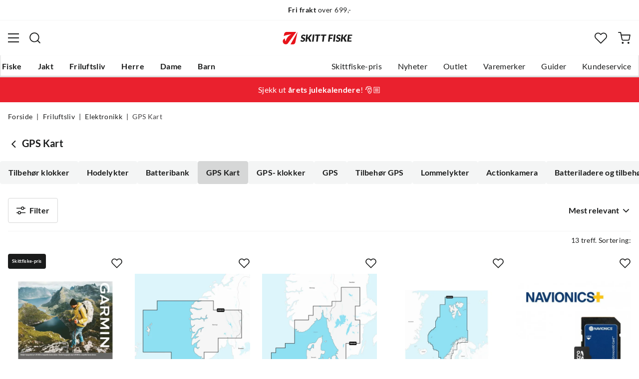

--- FILE ---
content_type: text/html; charset=utf-8
request_url: https://www.skittfiske.no/friluftsliv/elektronikk/gps-kart
body_size: 29680
content:
<!DOCTYPE html><html lang="nb-NO"><head><meta name="viewport" content="width=device-width, initial-scale=1"/><link rel="stylesheet" href="/static/globals.34f4a842d08fdb79adb9.css"/><script>let scriptId = 'GTM-5RGLFMRN';
if(window.location?.hostname && window.location.hostname.indexOf("outfishing") !== -1){scriptId='GTM-PCC37HKZ';}

<!-- Google Tag Manager -->
(function(w,d,s,l,i){w[l]=w[l]||[];w[l].push({'gtm.start':
new Date().getTime(),event:'gtm.js'});var f=d.getElementsByTagName(s)[0],
j=d.createElement(s),dl=l!='dataLayer'?'&l='+l:'';j.async=true;j.src=
'https://www.googletagmanager.com/gtm.js?id='+i+dl;f.parentNode.insertBefore(j,f);
})(window,document,'script','dataLayer',scriptId);
<!-- End Google Tag Manager --></script><meta name="theme-color" content="#000"/><title>GPS Kart — Alt til jakt og fiske</title><meta data-excite="true" property="og:title" content="GPS Kart — Alt til jakt og fiske"/><meta data-excite="true" name="robots" content="index,follow"/><meta data-excite="true" name="description" content="Se utvalget av GPS Kart på Skittfiske.no. Vi tilbyr rask levering, fri frakt over 699,- og fri retur. Kjøp GPS Kart hos Skittfiske.no i dag!"/><meta data-excite="true" property="og:description" content="Se utvalget av GPS Kart på Skittfiske.no. Vi tilbyr rask levering, fri frakt over 699,- og fri retur. Kjøp GPS Kart hos Skittfiske.no i dag!"/><link rel="canonical" href="https://www.skittfiske.no/friluftsliv/elektronikk/gps-kart" data-excite="true"/><link rel="og:url" href="https://www.skittfiske.no/friluftsliv/elektronikk/gps-kart" data-excite="true"/><link rel="manifest" href="/webappmanifest"/></head><body><script>document.addEventListener('load',function(e) {  if (e.target instanceof HTMLImageElement){ e.target.style.opacity = '1'}},{ capture: true });</script><noscript><style>img {opacity: 1!important;}</style></noscript><div><!-- Google Tag Manager (noscript) -->
<noscript><iframe src="https://www.googletagmanager.com/ns.html?id=GTM-5RGLFMRN"
height="0" width="0" style="display:none;visibility:hidden"></iframe></noscript>
<!-- End Google Tag Manager (noscript) --> </div><div id="container"><style data-glitz="">.a{flex-direction:column;-webkit-box-orient:vertical;-webkit-box-direction:normal}.b{min-height:100vh}.c{display:-webkit-box;display:-moz-box;display:-ms-flexbox;display:-webkit-flex;display:flex}.d{margin-bottom:0}.e{margin-top:0}.f{margin-right:0}.g{margin-left:0}.h{padding-bottom:0}.i{padding-top:0}.j{padding-right:0}.k{padding-left:0}</style><div class="a b c d e f g h i j k"><style data-glitz="">.l{position:relative}.m{border-bottom-width:1px}.n{border-bottom-color:#F4F5F5}.o{border-bottom-style:solid}.p{background-color:#fff}.q{z-index:6}</style><div class="l m n o p q"><style data-glitz="">.r{height:40px}.s{justify-content:flex-end;-webkit-box-pack:end}.x{margin-right:auto}.y{margin-left:auto}.z{width:1368px}.a0{max-width:100%}@media (max-width: 1368 + 80px) and (min-width: 1280px){.v{padding-right:40px}.w{padding-left:40px}}@media (max-width: 1280px){.t{padding-right:12px}.u{padding-left:12px}}</style><div class="r l s c t u v w x y z a0"><style data-glitz="">.a1{font-weight:400}.a2{transform:translate(-50%, -50%)}.a3{top:50%}.a4{left:50%}.a5{position:absolute}</style><div class="a1 c a2 a3 a4 a5"><style data-glitz="">.a7{margin-right:48px}.a8{height:inherit}.a9{justify-content:center;-webkit-box-pack:center}.aa{align-items:center;-webkit-box-align:center}.a6:last-child{margin-right:0}</style><div class="a6 a7 a8 a9 aa c"><style data-glitz="">.ab{white-space:nowrap}.ac{font-size:14px}.ae{line-height:1.61803399}@media (max-width: 1280px){.af{margin-bottom:20px}}</style><p class="ab ac d ae af"><style data-glitz="">.ag{font-weight:bold}</style><span class="ag">Fri frakt</span> over 699,-</p></div><div class="a6 a7 a8 a9 aa c"><p class="ab ac d ae af"><span class="ag">100 dagers</span> åpent kjøp*</p></div><div class="a6 a7 a8 a9 aa c"><p class="ab ac d ae af"><span class="ag">14 dagers</span> fri retur</p></div></div><style data-glitz="">.ah{color:#1A1B1B}.ak{text-transform:none}.al{cursor:pointer}.am{border-radius:4px}.an{font-weight:600}.ao{letter-spacing:0.01em}.ap{display:-webkit-inline-box;display:-moz-inline-box;display:-ms-inline-flexbox;display:-webkit-inline-flex;display:inline-flex}.av{border-bottom-color:transparent}.aw{border-top-style:solid}.ax{border-top-color:transparent}.ay{border-top-width:1px}.az{border-right-style:solid}.b0{border-right-color:transparent}.b1{border-right-width:1px}.b2{border-left-style:solid}.b3{border-left-color:transparent}.b4{border-left-width:1px}.b5{background-color:transparent}.b6{transition-timing-function:ease-out}.b7{transition-duration:200ms}.b8{transition-property:color, background, opacity, border;-webkit-transition-property:color, background, opacity, border;-moz-transition-property:color, background, opacity, border}.be{user-select:none;-webkit-user-select:none;-ms-user-select:none}.bf{font-variant:inherit}.bg{font-style:inherit}.b9:focus-visible:focus-within{outline-color:#3C8DBC}.ba:focus-visible{outline-offset:4px}.bb:focus-visible{outline-style:solid}.bc:focus-visible{outline-width:2px}.bd:focus{outline-style:none}@media (hover: hover){.aj:hover{background-color:inherit}.aq:hover{border-bottom-color:transparent}.ar:hover{border-top-color:transparent}.as:hover{border-right-color:transparent}.at:hover{border-left-color:transparent}.au:hover{color:inherit}}@media (min-width: 1281px){.ai{justify-self:flex-end}}</style><button type="button" class="ab h i j k ah ac ai aj ak al am an ao aa a9 ap aq ar as at au o av m aw ax ay az b0 b1 b2 b3 b4 b5 b6 b7 b8 b9 ba bb bc bd be bf bg"><style data-glitz="">.bh{flex-shrink:0}.bi{height:14px}.bj{width:14px}.bk{margin-right:6px}.bl{display:inline-block}</style><svg xmlns="http://www.w3.org/2000/svg" fill="none" viewBox="0 0 24 24" class="bh al bi bj bk bl"><path fill="#F0F0F0" d="M12 24a12 12 0 100-24 12 12 0 000 24z"></path><path fill="#D80027" d="M.41 15.13c.7 2.58 2.23 4.8 4.29 6.39v-6.39H.4zm10.55 8.82a12 12 0 0012.63-8.82H10.96v8.82zM23.59 8.87A12 12 0 0010.96.05v8.82h12.63zM4.7 2.48A12.01 12.01 0 00.4 8.87h4.3v-6.4z"></path><path fill="#0052B4" d="M23.9 10.43H9.4V.3C8.27.53 7.22.93 6.25 1.46v8.97H.1a12.1 12.1 0 000 3.14h6.16v8.97c.97.53 2.02.93 3.13 1.17V13.57h14.5a12.12 12.12 0 000-3.14z"></path></svg><style data-glitz="">.bm{margin-right:2px}</style><span class="bm">NO</span><svg width="1.5em" height="1.5em" viewBox="0 0 24 24" fill="none" stroke="currentColor" stroke-linecap="square" stroke-miterlimit="10" stroke-width="2" class="ac"><path d="M18 9.75l-6 6-6-6"></path></svg></button></div></div><style data-glitz="">.bn{box-shadow:0px 2px 6px rgba(0, 0, 0, 0.04)}.bo{width:100%}.bp{top:0}.bq{position:-webkit-sticky;position:sticky}.br{height:126px}.bs{align-items:inherit;-webkit-box-align:inherit}</style><header class="bn bo q p bp bq br bs a"><style data-glitz="">.bt{grid-template-columns:1fr 5fr 1fr;-ms-grid-columns:1fr 5fr 1fr}.bu{display:-ms-grid;display:grid}@media (max-width: 1280px){.bw{padding-right:16px}.bx{padding-left:16px}}@media (min-width: 1281px){.bv{height:88px}}</style><div class="l aa bt bu bv bw bx v w x y z a0"><style data-glitz="">.c1{color:inherit}.by:visited{color:inherit}.bz:hover{color:inherit}.c0:hover{text-decoration:underline}</style><a aria-label="Gå til forsiden" class="a9 c by bz c0 c1" data-spa-link="true" href="/"><style data-glitz="">.c2{width:auto}.c3{height:100%}.c4{max-height:35px}.c8{transition-timing-function:ease-in}.c9{transition-property:opacity;-webkit-transition-property:opacity;-moz-transition-property:opacity}.ca{opacity:0}@media (max-width: 1280px){.c5{max-height:unset}.c6{height:auto}.c7{width:140px}}</style><img loading="eager" alt="" style="opacity:1" height="41" width="229" src="/assets/contentful/getkuj6dy7e1/3uCE6JnZl3Gm8w5Bo4DG1N/5d2553b082a4985d8ebd86dc048fff28/skittfiskeno-logo-site.svg" class="c2 c3 c4 c5 c6 c7 c8 b7 c9 ca a0"/></a><div class="a9 c bo"><style data-glitz="">.cb{z-index:5}.cc{flex-basis:auto}.cd{flex-shrink:1}.ce{flex-grow:1;-webkit-box-flex:1}@media (max-width: 1280px){.cf{right:0}.cg{left:0}.ch{top:0}.ci{position:absolute}}@media (min-width: 1281px){.cj{max-width:660px}}</style><div class="cb cc cd ce cf cg ch ci cj"><style data-glitz="">.ck{z-index:1}</style><form action="/sok" class="bo ck l c"><style data-glitz="">.cl{transition-duration:100ms}.cm{transition-timing-function:ease-in-out}.cn{transition-property:border-color;-webkit-transition-property:border-color;-moz-transition-property:border-color}.co{border-radius:#f6f6f6}.cp{height:48px}.cq{background-color:#f6f6f6}.cr{justify-content:space-between;-webkit-box-pack:justify}@media (max-width: 1280px){.cs{margin-right:16px}.ct{margin-top:12px}}</style><div role="combobox" aria-haspopup="listbox" aria-owns="suggestions" aria-expanded="false" class="cl cm cn co cp cq ce aa cr c cs ct"><style data-glitz="">.cu{padding-bottom:8px}.cv{padding-top:8px}.cw{padding-left:16px}.cz{font-size:16px}@media (hover: hover){.cx:hover{background-color:transparent}}@media (max-width: 1280px){.cy{font-size:16px}}</style><button type="submit" tabindex="-1" aria-label="Missing translation for search.searchInput" class="cu cv j cw cx cy ak al am an ao aa a9 ap aq ar as at au o av m aw ax ay az b0 b1 b2 b3 b4 c1 b5 cz b6 b7 b8 b9 ba bb bc bd be bf bg"><style data-glitz="">.d0{height:20px}.d1{width:20px}.d2{display:block}</style><svg viewBox="0 0 24 24" xmlns="http://www.w3.org/2000/svg" class="ah d0 d1 d2"><path fill-rule="evenodd" clip-rule="evenodd" d="M2.2 10.8a8.6 8.6 0 1114.962 5.785.996.996 0 00-.576.577A8.6 8.6 0 012.2 10.8zm15.354 8.168A10.557 10.557 0 0110.8 21.4C4.945 21.4.2 16.653.2 10.8.2 4.945 4.945.2 10.8.2c5.854 0 10.6 4.746 10.6 10.6 0 2.567-.912 4.921-2.43 6.755l4.538 4.538a1 1 0 11-1.415 1.415l-4.538-4.539z" fill="currentColor"></path></svg></button><style data-glitz="">.d3{padding-left:10px}.d6{background-color:inherit}.dc{border-bottom-style:none}.dd{border-top-style:none}.de{border-right-style:none}.df{border-left-style:none}.d4:focus::placeholder{color:#434244}.d5::placeholder{color:#434244}.d8:focus{border-bottom-style:none}.d9:focus{border-top-style:none}.da:focus{border-right-style:none}.db:focus{border-left-style:none}@media (max-width: 1280px){.d7::placeholder{color:#434244}}</style><input role="searchbox" aria-label="Søk etter merke eller produkt" aria-autocomplete="list" aria-controls="suggestions" name="q" autoComplete="off" placeholder="Søk etter merke eller produkt" class="d3 d4 d5 d6 bo d7 bd d8 d9 da db dc dd de df" value=""/></div><style data-glitz="">.dg{box-shadow:none}.dl{column-gap:12px}.dm{overflow-y:auto}.dn{-webkit-overflow-scrolling:touch}@media (max-width: 1280px){.do{border-radius:0}.dp{width:100vw}.dq{max-height:100vh}.dr{flex-direction:column;-webkit-box-orient:vertical;-webkit-box-direction:normal}}@media (min-width: 1281px){.dh{padding-bottom:0}.di{padding-top:0}.dj{padding-right:0}.dk{padding-left:0}.ds{position:absolute}.dt{left:-30px}.du{top:-30px}.dv{width:calc(100% + 60px)}}</style><div class="d e f g h i j k dg dh di dj dk cb dl am p a c dm dn do dp dq dr ds dt du dv"></div></form></div></div><div class="s aa c"><style data-glitz="">.dw{padding-bottom:12px}.dx{padding-top:12px}.dy{padding-right:12px}.dz{padding-left:12px}.e5{text-decoration:none}.e4:hover{text-decoration:none}@media (max-width: 1280px){.e0{padding-bottom:10px}.e1{padding-top:10px}.e2{padding-right:10px}.e3{padding-left:10px}}</style><a aria-label=" " class="dw dx dy dz e0 e1 e2 e3 aa a c al aj b9 ba bb bc ak am an ao a9 aq ar as at au o av m aw ax ay az b0 b1 b2 b3 b4 c1 b5 cz b6 b7 b8 bz e4 e5" data-spa-link="true" href=""><style data-glitz="">.e6{stroke-width:2px}.e7{height:29px}.e8{width:29px}</style><svg viewBox="0 0 28 28" fill="none" xmlns="http://www.w3.org/2000/svg" stroke="currentColor" stroke-linecap="round" stroke-linejoin="round" class="e6 e7 e8 d2"><path d="M23.333 24.5v-2.333a4.667 4.667 0 00-4.666-4.667H9.333a4.667 4.667 0 00-4.666 4.667V24.5M14 12.833A4.667 4.667 0 1014 3.5a4.667 4.667 0 000 9.333z"></path></svg></a><button aria-label=" Favoritter" aria-expanded="false" title=" Favoritter" type="button" class="l dw dx dy dz e0 e1 e2 e3 aa a c al aj ak am an ao a9 aq ar as at au o av m aw ax ay az b0 b1 b2 b3 b4 c1 b5 cz b6 b7 b8 b9 ba bb bc bd be bf bg"><style data-glitz="">.e9{height:25px}.ea{width:25px}@media (min-width: 1281px){.eb{height:27px}.ec{width:27px}}</style><svg viewBox="0 0 28 26" fill="none" xmlns="http://www.w3.org/2000/svg" class="e6 e9 ea eb ec d2"><path d="M3.007 3.627a6.84 6.84 0 014.838-2.013 6.816 6.816 0 014.839 2.013l1.318 1.324 1.319-1.324a6.829 6.829 0 014.838-2.013c1.815 0 3.556.724 4.839 2.013a6.886 6.886 0 012.004 4.859c0 1.822-.721 3.57-2.004 4.859l-1.319 1.324-9.677 9.717-9.677-9.717-1.318-1.324a6.87 6.87 0 01-2.005-4.86 6.895 6.895 0 012.005-4.858v0z" stroke="currentColor" stroke-linecap="round" stroke-linejoin="round"></path></svg></button><button aria-label=" " title="Handlekurv" aria-expanded="false" type="button" class="l dw dx dy dz aj e0 e1 e2 e3 ak al am an ao aa a9 ap aq ar as at au o av m aw ax ay az b0 b1 b2 b3 b4 c1 b5 cz b6 b7 b8 b9 ba bb bc bd be bf bg"><svg viewBox="0 0 28 28" fill="none" xmlns="http://www.w3.org/2000/svg" class="e6 e9 ea eb ec d2"><path d="M10.5 25.667a1.167 1.167 0 100-2.334 1.167 1.167 0 000 2.334zM23.333 25.667a1.167 1.167 0 100-2.334 1.167 1.167 0 000 2.334zM1.167 1.167h4.666L8.96 16.788a2.333 2.333 0 002.333 1.878h11.34a2.333 2.333 0 002.334-1.878L26.833 7H7" stroke="currentColor" stroke-linecap="round" stroke-linejoin="round"></path></svg></button></div></div><div><style data-glitz="">.ed{flex-direction:row;-webkit-box-orient:horizontal;-webkit-box-direction:normal}.ee{height:38px}</style><nav class="cr ed c ee bw bx v w x y z a0"><style data-glitz="">.ef{list-style:none}</style><ul class="ed c ef h i j k d e f g"><style data-glitz="">.eh{padding-right:16px}.ei{overflow:hidden}.ej{align-items:flex-start;-webkit-box-align:start}.eg:first-child:not(:only-child){padding-left:0}</style><li class="eg an ak eh cw ei a9 ej c"><style data-glitz="">.ek:focus{text-decoration:none}.el:hover{color:#E7131A}</style><a aria-haspopup="true" aria-expanded="false" aria-owns="FiskeMenu" class="ek el e4 ah l c3 e5 by b9 ba bb bc" data-spa-link="true" href="/fiske">Fiske</a></li><li class="eg an ak eh cw ei a9 ej c"><a aria-haspopup="true" aria-expanded="false" aria-owns="JaktMenu" class="ek el e4 ah l c3 e5 by b9 ba bb bc" data-spa-link="true" href="/jakt">Jakt</a></li><li class="eg an ak eh cw ei a9 ej c"><a aria-haspopup="true" aria-expanded="false" aria-owns="FriluftslivMenu" class="ek el e4 ah l c3 e5 by b9 ba bb bc" data-spa-link="true" href="/friluftsliv">Friluftsliv</a></li><li class="eg an ak eh cw ei a9 ej c"><a aria-haspopup="true" aria-expanded="false" aria-owns="HerreMenu" class="ek el e4 ah l c3 e5 by b9 ba bb bc" data-spa-link="true" href="/herre">Herre</a></li><li class="eg an ak eh cw ei a9 ej c"><a aria-haspopup="true" aria-expanded="false" aria-owns="DameMenu" class="ek el e4 ah l c3 e5 by b9 ba bb bc" data-spa-link="true" href="/dame">Dame</a></li><li class="eg an ak eh cw ei a9 ej c"><a aria-haspopup="true" aria-expanded="false" aria-owns="BarnMenu" class="ek el e4 ah l c3 e5 by b9 ba bb bc" data-spa-link="true" href="/barn">Barn</a></li></ul><ul class="ed c"><li class="ak eh cw ei a9 ej c"><a class="ek el e4 ah l c3 e5 by b9 ba bb bc" data-spa-link="true" href="/kampanjer/singles-week">Singles Week!</a></li><li class="ak eh cw ei a9 ej c"><a class="ek el e4 ah l c3 e5 by b9 ba bb bc" data-spa-link="true" href="/sider/skittfiske-pris">Skittfiske-pris</a></li><li class="ak eh cw ei a9 ej c"><a class="ek el e4 ah l c3 e5 by b9 ba bb bc" data-spa-link="true" href="/nyheter">Nyheter</a></li><li class="ak eh cw ei a9 ej c"><a class="ek el e4 ah l c3 e5 by b9 ba bb bc" data-spa-link="true" href="/kampanjer/outlet">Outlet</a></li><li class="ak eh cw ei a9 ej c"><a class="ek el e4 ah l c3 e5 by b9 ba bb bc" data-spa-link="true" href="/varemerker">Varemerker</a></li><li class="ak eh cw ei a9 ej c"><a class="ek el e4 ah l c3 e5 by b9 ba bb bc" data-spa-link="true" href="/guider">Guider</a></li><li class="ak eh cw ei a9 ej c"><a class="ek el e4 ah l c3 e5 by b9 ba bb bc" data-spa-link="true" href="/faq">Kundeservice</a></li></ul></nav><div></div></div></header><style data-glitz="">.em{color:#ffffff}.en{background-color:#ea212e}</style><div class="em en"><div class="x y z a0"><style data-glitz="">.eo{padding-bottom:14px}.ep{padding-top:14px}.eq{padding-right:8px}.er{padding-left:8px}</style><a class="d2 eo ep eq er by bz e4 e5 c1 b9 ba bb bc" data-spa-link="true" href="/sider/julekalendere"><style data-glitz="">.es{line-height:22px}@media (max-width: 1280px){.et{margin-bottom:0}}</style><p style="text-align:center" class="es d et">Sjekk ut<span class="ag"> årets julekalendere</span>! 🎅🏼</p></a></div></div><main class="ce c3"><div><style data-glitz="">.eu{padding-bottom:16px}.ev{padding-top:16px}.ew{overflow-y:hidden}.ex{overflow-x:auto}.ey{min-height:56px}</style><div class="eu ev ew ex ab ey bw bx v w x y z a0"><nav><style data-glitz="">.f5{word-break:break-all}.ez:last-child:after{content:""}.f0:last-child{color:#434244}.f1:last-child{font-weight:normal}.f2:after{margin-right:8px}.f3:after{margin-left:8px}.f4:after{content:"|"}</style><span class="ez f0 f1 f2 f3 f4 f5 ak ah ac"><a class="ab e5 b9 ba bb bc by bz c0 c1" data-spa-link="true" href="/">Forside</a></span><span class="ez f0 f1 f2 f3 f4 f5 ak ah ac"><a class="ab e5 b9 ba bb bc by bz c0 c1" data-spa-link="true" href="/friluftsliv">Friluftsliv</a></span><span class="ez f0 f1 f2 f3 f4 f5 ak ah ac"><a class="ab e5 b9 ba bb bc by bz c0 c1" data-spa-link="true" href="/friluftsliv/elektronikk">Elektronikk</a></span><span class="ez f0 f1 f2 f3 f4 f5 ak ah ac">GPS Kart</span></nav></div><style data-glitz="">.f6{margin-bottom:32px}@media (min-width: 1281px){.f7{margin-bottom:48px}}</style><div data-scroll-id="product-listing" class="f6 a c f7"><div class="bw bx v w x y z a0"><style data-glitz="">.f8{margin-bottom:16px}.f9{margin-top:8px}@media (min-width: 1281px){.fa{margin-bottom:20px}.fb{margin-top:16px}}</style><div class="f8 f9 aa c fa fb"><a aria-label="Gå tilbake til Elektronikk" class="by bz e4 e5 c1" data-spa-link="true" href="/friluftsliv/elektronikk"><style data-glitz="">.fc{margin-right:4px}.ff{transform:rotate(90deg)}@media (min-width: 1281px){.fd{margin-right:8px}.fe{font-size:18px}}</style><svg width="1.5em" height="1.5em" viewBox="0 0 24 24" fill="none" stroke="currentColor" stroke-linecap="square" stroke-miterlimit="10" stroke-width="2" class="fc fd fe ff"><path d="M18 9.75l-6 6-6-6"></path></svg></a><style data-glitz="">.fg{font-size:20px}@media (min-width: 1281px){.fh{font-size:28px}}</style><h1 class="fg d fh">GPS Kart<!-- --> <!-- --> </h1></div></div><style data-glitz="">.fi{transition-duration:250ms}.fj{gap:10px}.fk{flex-wrap:nowrap;-webkit-box-lines:nowrap}</style><div class="f8 fi fj a fk c x y z a0"><div class="bw bx v w"><style data-glitz="">.fl{height:auto}.fm{align-content:flex-start}.fn{flex-wrap:wrap;-webkit-box-lines:multiple}</style><div class="ei fl fm fj fn c"><style data-glitz="">.fo{padding-bottom:10px}.fp{padding-top:10px}.fq{height:46px}.fx{border-top-color:#F4F5F5}.fy{border-right-color:#F4F5F5}.fz{border-left-color:#F4F5F5}.g0{background-color:#F4F5F5}@media (hover: hover){.fr:hover{border-bottom-color:#EAEBEB}.fs:hover{border-top-color:#EAEBEB}.ft:hover{border-right-color:#EAEBEB}.fu:hover{border-left-color:#EAEBEB}.fv:hover{background-color:#D6D7D7}.fw:hover{color:#1A1B1B}}</style><a class="eh cw fo fp fq fr fs ft fu b9 ba bb bc ak al am an ao aa a9 ap fv fw o n m aw fx ay az fy b1 b2 fz b4 ah g0 cz b6 b7 b8 bz e4 e5" data-spa-link="true" href="/friluftsliv/elektronikk/tilbehor-klokker">Tilbehør klokker</a><a class="eh cw fo fp fq fr fs ft fu b9 ba bb bc ak al am an ao aa a9 ap fv fw o n m aw fx ay az fy b1 b2 fz b4 ah g0 cz b6 b7 b8 bz e4 e5" data-spa-link="true" href="/friluftsliv/elektronikk/hodelykter">Hodelykter</a><a class="eh cw fo fp fq fr fs ft fu b9 ba bb bc ak al am an ao aa a9 ap fv fw o n m aw fx ay az fy b1 b2 fz b4 ah g0 cz b6 b7 b8 bz e4 e5" data-spa-link="true" href="/friluftsliv/elektronikk/batteribank">Batteribank</a><style data-glitz="">.g1{border-bottom-color:#D6D7D7}.g2{border-top-color:#D6D7D7}.g3{border-right-color:#D6D7D7}.g4{border-left-color:#D6D7D7}.g5{background-color:#D6D7D7}</style><a class="g1 g2 g3 g4 g5 eh cw fo fp fq fr fs ft fu b9 ba bb bc ak al am an ao aa a9 ap fv fw o m aw ay az b1 b2 b4 ah cz b6 b7 b8 bz e4 e5" data-spa-link="true" href="/friluftsliv/elektronikk/gps-kart">GPS Kart</a><a class="eh cw fo fp fq fr fs ft fu b9 ba bb bc ak al am an ao aa a9 ap fv fw o n m aw fx ay az fy b1 b2 fz b4 ah g0 cz b6 b7 b8 bz e4 e5" data-spa-link="true" href="/friluftsliv/elektronikk/gps--klokker">GPS- klokker</a><a class="eh cw fo fp fq fr fs ft fu b9 ba bb bc ak al am an ao aa a9 ap fv fw o n m aw fx ay az fy b1 b2 fz b4 ah g0 cz b6 b7 b8 bz e4 e5" data-spa-link="true" href="/friluftsliv/elektronikk/gps">GPS</a><a class="eh cw fo fp fq fr fs ft fu b9 ba bb bc ak al am an ao aa a9 ap fv fw o n m aw fx ay az fy b1 b2 fz b4 ah g0 cz b6 b7 b8 bz e4 e5" data-spa-link="true" href="/friluftsliv/elektronikk/tilbehor-gps">Tilbehør GPS</a><a class="eh cw fo fp fq fr fs ft fu b9 ba bb bc ak al am an ao aa a9 ap fv fw o n m aw fx ay az fy b1 b2 fz b4 ah g0 cz b6 b7 b8 bz e4 e5" data-spa-link="true" href="/friluftsliv/elektronikk/lommelykter">Lommelykter</a><a class="eh cw fo fp fq fr fs ft fu b9 ba bb bc ak al am an ao aa a9 ap fv fw o n m aw fx ay az fy b1 b2 fz b4 ah g0 cz b6 b7 b8 bz e4 e5" data-spa-link="true" href="/friluftsliv/elektronikk/actionkamera">Actionkamera</a><a class="eh cw fo fp fq fr fs ft fu b9 ba bb bc ak al am an ao aa a9 ap fv fw o n m aw fx ay az fy b1 b2 fz b4 ah g0 cz b6 b7 b8 bz e4 e5" data-spa-link="true" href="/friluftsliv/elektronikk/batteriladere-og-tilbehor">Batteriladere og tilbehør</a><a class="eh cw fo fp fq fr fs ft fu b9 ba bb bc ak al am an ao aa a9 ap fv fw o n m aw fx ay az fy b1 b2 fz b4 ah g0 cz b6 b7 b8 bz e4 e5" data-spa-link="true" href="/friluftsliv/elektronikk/campinglykter">Campinglykter</a><a class="eh cw fo fp fq fr fs ft fu b9 ba bb bc ak al am an ao aa a9 ap fv fw o n m aw fx ay az fy b1 b2 fz b4 ah g0 cz b6 b7 b8 bz e4 e5" data-spa-link="true" href="/friluftsliv/elektronikk/batterier">Batterier</a></div></div></div><style data-glitz="">.g6{margin-bottom:24px}@media (min-width: 1281px){.g7{margin-bottom:40px}}</style><div class="g6 a c g7 bw bx v w x y z a0"><div><div class="a c bo"><style data-glitz="">@media (min-width: 1281px){.g8{padding-bottom:20px}}</style><div class="n o m eu dx cr c g8"><style data-glitz="">.g9{padding-right:20px}.ga{padding-left:20px}@media (hover: hover){.gb:hover{border-bottom-color:#D6D7D7}.gc:hover{border-top-color:#D6D7D7}.gd:hover{border-right-color:#D6D7D7}.ge:hover{border-left-color:#D6D7D7}.gf:hover{background-color:#F4F5F5}}</style><button type="button" class="g9 ga aa c an cz bw bx ak al am ao a9 gb gc gd ge gf fw o g1 m aw g2 ay az g3 b1 b2 g4 b4 ah p dw dx b6 b7 b8 b9 ba bb bc bd be bf bg"><style data-glitz="">.gg{height:18px}.gh{width:18px}.gi{margin-right:8px}</style><svg xmlns="http://www.w3.org/2000/svg" viewBox="0 0 19.799 17.126" class="gg gh gi d2"><path fill="none" stroke="currentColor" stroke-miterlimit="10" stroke-width="1.8" d="M16.045 3.65h3.754M0 3.65h10.545"></path><circle cx="13.358" cy="3.65" r="2.75" fill="none" stroke="currentColor" stroke-miterlimit="10" stroke-width="1.8"></circle><path fill="none" stroke="currentColor" stroke-miterlimit="10" stroke-width="1.8" d="M3.754 13.476H0M19.799 13.476H9.254"></path><circle cx="6.441" cy="13.476" r="2.75" fill="none" stroke="currentColor" stroke-miterlimit="10" stroke-width="1.8"></circle></svg>Filter</button><div class="dz c"><div class="aa a9 c"><style data-glitz="">@media (max-width: 1280px){.gj{padding-top:8px}.gk{text-align:end}.gl{width:100%}}@media (min-width: 1281px){.gm{font-size:16px}.gn{margin-right:20px}}</style><div class="ac gj gk gl gm gn">13 treff. Sortering:</div><style data-glitz="">.go{font-size:inherit}</style><div role="combobox" class="l go a c"><style data-glitz="">.gp{background-color:transparent;background-color:initial}</style><button class="er go an c3 ck al aa cr c b9 ba bb bc bd gp c1 be h i j dc dd de df bf bg"><style data-glitz="">.gq{text-overflow:ellipsis}</style><span class="ei gq ab">Mest relevant</span><style data-glitz="">.gr{transform:scaleY(1)}.gs{transition-property:transform;-webkit-transition-property:transform;-moz-transition-property:transform}.gt{margin-left:4px}</style><svg width="1.5em" height="1.5em" viewBox="0 0 24 24" fill="none" stroke="currentColor" stroke-linecap="square" stroke-miterlimit="10" stroke-width="2" class="gr b6 b7 gs d0 d1 bh gt"><path d="M18 9.75l-6 6-6-6"></path></svg></button></div></div></div></div><div class="a c"></div><style data-glitz="">.gu{margin-top:16px}.gv{grid-row-gap:32px}.gw{grid-column-gap:24px}.gx{grid-template-columns:repeat(auto-fill, minmax(150px, 1fr));-ms-grid-columns:repeat(auto-fill, minmax(150px, 1fr))}@media (min-width: 769px){.gy{grid-template-columns:repeat(auto-fill, minmax(210px, 1fr));-ms-grid-columns:repeat(auto-fill, minmax(210px, 1fr))}}@media (min-width: 1281px){.gz{margin-top:20px}.h0{grid-row-gap:60px}.h1{grid-column-gap:60px}.h2{grid-template-columns:repeat(auto-fill, minmax(250px, 1fr));-ms-grid-columns:repeat(auto-fill, minmax(250px, 1fr))}}</style><div class="gu gv gw gx bu gy gz h0 h1 h2"><div class="bo c3 a c l"><style data-glitz="">.h3{margin-top:50px}.h4{padding-top:100%}@media (max-width: 1280px){.h5{margin-bottom:8px}.h6{margin-top:40px}}</style><a title="Garmin Topo Norway Pro Garmin" aria-label="Gå til produktsiden Garmin Topo Norway Pro" class="h3 f8 l h4 h5 h6 by bz e4 e5 c1 b9 ba bb bc" data-spa-link="true" href="/friluftsliv/elektronikk/gps-kart/garmin-topo-norway-pro-510019"><style data-glitz="">.h8{transition-duration:75ms}.h9{object-fit:contain}.ha{left:0}.h7:hover{transform:scale(1.05)}</style><img loading="lazy" alt="Garmin Topo Norway Pro Garmin" height="800" width="800" srcSet="https://www.fjellsport.no/assets/blobs/cf-xl-ddede35087.jpeg?preset=tiny 360w,https://www.fjellsport.no/assets/blobs/cf-xl-ddede35087.jpeg?preset=tiny&amp;dpr=1.5 540w,https://www.fjellsport.no/assets/blobs/cf-xl-ddede35087.jpeg?preset=tiny&amp;dpr=2 720w" src="https://www.fjellsport.no/assets/blobs/cf-xl-ddede35087.jpeg?preset=tiny&amp;dpr=2" sizes="40vw" class="h7 h8 h9 c3 bo ha bp a5 c8 c9 ca a0"/><style data-glitz="">.hb{bottom:0}</style><div class="hb ha a5 c"></div></a><div><style data-glitz="">.hc{gap:8px}</style><div class="hc aa c"><style data-glitz="">@media (max-width: 1280px){.hd{font-size:14px}}</style><div class="cz an hd gq ei ab">Garmin</div></div><div class="cz hd gq ei ab">Topo Norway Pro</div></div><div class="ha a5 c"><style data-glitz="">.he{background-color:#1A1B1B}.hf{color:#fff}.hg{line-height:19px}.hh{border-top-right-radius:4px}.hi{border-top-left-radius:4px}.hj{border-bottom-right-radius:4px}.hk{border-bottom-left-radius:4px}.hl{min-width:36px}.hm{pointer-events:none}.hn{height:30px}@media (min-width: 1281px){.ho{line-height:21px}.hp{font-size:14px}.hq{min-width:42px}}</style><div class="ac he hf ak cu cv eq er fc aa a9 c hg hh hi hj hk an hl hm hn fd ho hp hq">Skittfiske-pris</div></div><style data-glitz="">.hr{right:-12px}.hs{top:-4px}@media (min-width: 1281px){.ht{top:2px}}</style><button aria-label="Missing translation for product.addToFavorites" type="button" class="hr hs a5 ht cx dw dx dy dz ap ak al am an ao aa a9 aq ar as at au o av m aw ax ay az b0 b1 b2 b3 b4 c1 b5 cz b6 b7 b8 b9 ba bb bc bd be bf bg"><style data-glitz="">.hu{width:inherit}.hv{justify-content:inherit;-webkit-box-pack:inherit}.hw{flex-direction:inherit;-webkit-box-orient:horizontal;-webkit-box-direction:normal}.hx{display:inherit}</style><div class="hu hv bs hw hx"><style data-glitz="">.hy{width:22px}.hz{overflow:visible}.i0{stroke-width:2.2px}</style><svg viewBox="0 0 28 26" fill="none" xmlns="http://www.w3.org/2000/svg" class="d0 hy c1 hz i0 d2"><path d="M3.007 3.627a6.84 6.84 0 014.838-2.013 6.816 6.816 0 014.839 2.013l1.318 1.324 1.319-1.324a6.829 6.829 0 014.838-2.013c1.815 0 3.556.724 4.839 2.013a6.886 6.886 0 012.004 4.859c0 1.822-.721 3.57-2.004 4.859l-1.319 1.324-9.677 9.717-9.677-9.717-1.318-1.324a6.87 6.87 0 01-2.005-4.86 6.895 6.895 0 012.005-4.858v0z" stroke="currentColor" stroke-linecap="round" stroke-linejoin="round"></path></svg></div></button><style data-glitz="">.i1{margin-bottom:12px}.i2{margin-top:12px}@media (max-width: 1280px){.i3{margin-top:8px}.i4{align-items:baseline;-webkit-box-align:baseline}}</style><div class="i1 i2 bo aa cr c h5 i3 i4 dr"><style data-glitz="">.i5{font-weight:700}.i6{line-height:23px}.i7{align-items:flex-end;-webkit-box-align:end}</style><div class="bh fg i5 i6 fn i7 c"><style data-glitz="">.i8{clip:rect(0 0 0 0)}.i9{clip-path:inset(100%);-webkit-clip-path:inset(100%)}.ia{border-bottom-width:0}.ib{border-top-width:0}.ic{border-right-width:0}.id{border-left-width:0}.ie{margin-bottom:-1px}.if{margin-top:-1px}.ig{margin-right:-1px}.ih{margin-left:-1px}.ii{height:1px}.ij{width:1px}</style><span class="ei i8 i9 ia ib ic id h i j k ie if ig ih ii ij a5"> price</span><style data-glitz="">.ik{margin-right:0.5em}</style><span class="ah i6 ik">1 249,-</span></div></div><div class="aa cr c"><div></div><style data-glitz="">@media (max-width: 1280px){.il{transform:translate(10px) scale(0.8)}}</style><div aria-label="Dette produktet har en rangering på 4.5 stjerner basert på en maksimal verdi på 5 stjerner med 6 anmeldelser." class="il aa c b9 ba bb bc"><style data-glitz="">.it{clip-path:polygon(50% 0%, 61% 35%, 98% 35%, 68% 57%, 79% 91%, 50% 70%, 21% 91%, 32% 57%, 2% 35%, 39% 35%);-webkit-clip-path:polygon(50% 0%, 61% 35%, 98% 35%, 68% 57%, 79% 91%, 50% 70%, 21% 91%, 32% 57%, 2% 35%, 39% 35%)}.iu{margin-left:2px}.iv{height:15px}.iw{width:15px}.im:before{background-color:#1A1B1B}.in:before{width:100%}.io:before{height:15px}.ip:before{top:0}.iq:before{left:0}.ir:before{position:absolute}.is:before{content:""}</style><span class="im in g5 io ip iq ir is it bm iu l iv iw"></span><span class="im in g5 io ip iq ir is it bm iu l iv iw"></span><span class="im in g5 io ip iq ir is it bm iu l iv iw"></span><span class="im in g5 io ip iq ir is it bm iu l iv iw"></span><style data-glitz="">.ix:before{width:50%}</style><span class="im ix g5 io ip iq ir is it bm iu l iv iw"></span><style data-glitz="">.iy{line-height:16px}</style><span aria-hidden="true" class="iu iy ac">(<!-- -->6<!-- -->)</span></div></div></div><div class="bo c3 a c l"><a title="Garmin Garmin Maritime Kart Sognefjorden Eu051r Garmin Navionics+ Verdensledende Sjøkart Garmin" aria-label="Gå til produktsiden Garmin Garmin Maritime Kart Sognefjorden Eu051r Garmin Navionics+ Verdensledende Sjøkart" class="h3 f8 l h4 h5 h6 by bz e4 e5 c1 b9 ba bb bc" data-spa-link="true" href="/friluftsliv/elektronikk/gps-kart/garmin-garmin-maritime-kart-sognefjorden-eu051r-garmin-navionics-verdensledende-sjokart-P475-8060"><img loading="lazy" alt="Garmin Garmin Maritime Kart Sognefjorden Eu051r Garmin Navionics+ Verdensledende Sjøkart Garmin" height="1200" width="1200" srcSet="https://www.fjellsport.no/assets/blobs/eu051r-hr-2021-b8d90587a4.png?preset=tiny 360w,https://www.fjellsport.no/assets/blobs/eu051r-hr-2021-b8d90587a4.png?preset=tiny&amp;dpr=1.5 540w,https://www.fjellsport.no/assets/blobs/eu051r-hr-2021-b8d90587a4.png?preset=tiny&amp;dpr=2 720w" src="https://www.fjellsport.no/assets/blobs/eu051r-hr-2021-b8d90587a4.png?preset=tiny&amp;dpr=2" sizes="40vw" class="h7 h8 h9 c3 bo ha bp a5 c8 c9 ca a0"/><div class="hb ha a5 c"></div></a><div><div class="hc aa c"><div class="cz an hd gq ei ab">Garmin</div></div><div class="cz hd gq ei ab">Garmin Maritime Kart Sognefjorden Eu051r Garmin Navionics+ Verdensledende Sjøkart</div></div><div class="ha a5 c"></div><button aria-label="Missing translation for product.addToFavorites" type="button" class="hr hs a5 ht cx dw dx dy dz ap ak al am an ao aa a9 aq ar as at au o av m aw ax ay az b0 b1 b2 b3 b4 c1 b5 cz b6 b7 b8 b9 ba bb bc bd be bf bg"><div class="hu hv bs hw hx"><svg viewBox="0 0 28 26" fill="none" xmlns="http://www.w3.org/2000/svg" class="d0 hy c1 hz i0 d2"><path d="M3.007 3.627a6.84 6.84 0 014.838-2.013 6.816 6.816 0 014.839 2.013l1.318 1.324 1.319-1.324a6.829 6.829 0 014.838-2.013c1.815 0 3.556.724 4.839 2.013a6.886 6.886 0 012.004 4.859c0 1.822-.721 3.57-2.004 4.859l-1.319 1.324-9.677 9.717-9.677-9.717-1.318-1.324a6.87 6.87 0 01-2.005-4.86 6.895 6.895 0 012.005-4.858v0z" stroke="currentColor" stroke-linecap="round" stroke-linejoin="round"></path></svg></div></button><div class="i1 i2 bo aa cr c h5 i3 i4 dr"><div class="bh fg i5 i6 fn i7 c"><span class="ei i8 i9 ia ib ic id h i j k ie if ig ih ii ij a5"> price</span><span class="c1 i6 ik">1 690,-</span></div></div><div class="aa cr c"><div></div><div aria-label="Dette produktet har en rangering på 5 stjerner basert på en maksimal verdi på 5 stjerner med 3 anmeldelser." class="il aa c b9 ba bb bc"><span class="im in g5 io ip iq ir is it bm iu l iv iw"></span><span class="im in g5 io ip iq ir is it bm iu l iv iw"></span><span class="im in g5 io ip iq ir is it bm iu l iv iw"></span><span class="im in g5 io ip iq ir is it bm iu l iv iw"></span><span class="im in g5 io ip iq ir is it bm iu l iv iw"></span><span aria-hidden="true" class="iu iy ac">(<!-- -->3<!-- -->)</span></div></div></div><div class="bo c3 a c l"><a title="Garmin Garmin Maritime Kart Oslo Eu042r Garmin Navionics+ Verdensledende Sjøkart Garmin" aria-label="Gå til produktsiden Garmin Garmin Maritime Kart Oslo Eu042r Garmin Navionics+ Verdensledende Sjøkart" class="h3 f8 l h4 h5 h6 by bz e4 e5 c1 b9 ba bb bc" data-spa-link="true" href="/friluftsliv/elektronikk/gps-kart/garmin-garmin-maritime-kart-oslo-eu042r-garmin-navionics-verdensledende-sjokart-P475-8062"><img loading="lazy" alt="Garmin Garmin Maritime Kart Oslo Eu042r Garmin Navionics+ Verdensledende Sjøkart Garmin" height="1200" width="1200" srcSet="https://www.fjellsport.no/assets/blobs/eu042r-hr-2021-d8bf716a33.png?preset=tiny 360w,https://www.fjellsport.no/assets/blobs/eu042r-hr-2021-d8bf716a33.png?preset=tiny&amp;dpr=1.5 540w,https://www.fjellsport.no/assets/blobs/eu042r-hr-2021-d8bf716a33.png?preset=tiny&amp;dpr=2 720w" src="https://www.fjellsport.no/assets/blobs/eu042r-hr-2021-d8bf716a33.png?preset=tiny&amp;dpr=2" sizes="40vw" class="h7 h8 h9 c3 bo ha bp a5 c8 c9 ca a0"/><div class="hb ha a5 c"></div></a><div><div class="hc aa c"><div class="cz an hd gq ei ab">Garmin</div></div><div class="cz hd gq ei ab">Garmin Maritime Kart Oslo Eu042r Garmin Navionics+ Verdensledende Sjøkart</div></div><div class="ha a5 c"></div><button aria-label="Missing translation for product.addToFavorites" type="button" class="hr hs a5 ht cx dw dx dy dz ap ak al am an ao aa a9 aq ar as at au o av m aw ax ay az b0 b1 b2 b3 b4 c1 b5 cz b6 b7 b8 b9 ba bb bc bd be bf bg"><div class="hu hv bs hw hx"><svg viewBox="0 0 28 26" fill="none" xmlns="http://www.w3.org/2000/svg" class="d0 hy c1 hz i0 d2"><path d="M3.007 3.627a6.84 6.84 0 014.838-2.013 6.816 6.816 0 014.839 2.013l1.318 1.324 1.319-1.324a6.829 6.829 0 014.838-2.013c1.815 0 3.556.724 4.839 2.013a6.886 6.886 0 012.004 4.859c0 1.822-.721 3.57-2.004 4.859l-1.319 1.324-9.677 9.717-9.677-9.717-1.318-1.324a6.87 6.87 0 01-2.005-4.86 6.895 6.895 0 012.005-4.858v0z" stroke="currentColor" stroke-linecap="round" stroke-linejoin="round"></path></svg></div></button><div class="i1 i2 bo aa cr c h5 i3 i4 dr"><div class="bh fg i5 i6 fn i7 c"><span class="ei i8 i9 ia ib ic id h i j k ie if ig ih ii ij a5"> price</span><span class="c1 i6 ik">1 690,-</span></div></div><div class="aa cr c"><div></div><div aria-label="Dette produktet har en rangering på 5 stjerner basert på en maksimal verdi på 5 stjerner med 1 anmeldelser." class="il aa c b9 ba bb bc"><span class="im in g5 io ip iq ir is it bm iu l iv iw"></span><span class="im in g5 io ip iq ir is it bm iu l iv iw"></span><span class="im in g5 io ip iq ir is it bm iu l iv iw"></span><span class="im in g5 io ip iq ir is it bm iu l iv iw"></span><span class="im in g5 io ip iq ir is it bm iu l iv iw"></span><span aria-hidden="true" class="iu iy ac">(<!-- -->1<!-- -->)</span></div></div></div><div class="bo c3 a c l"><a title="Garmin Garmin Maritime Kart Norge Nveu649l Garmin Navionics+ Verdensledende Sjøkart Garmin" aria-label="Gå til produktsiden Garmin Garmin Maritime Kart Norge Nveu649l Garmin Navionics+ Verdensledende Sjøkart" class="h3 f8 l h4 h5 h6 by bz e4 e5 c1 b9 ba bb bc" data-spa-link="true" href="/friluftsliv/elektronikk/gps-kart/garmin-garmin-maritime-kart-norge-nveu649l-garmin-navionics-verdensledende-sjokart-P475-8063"><img loading="lazy" alt="Garmin Garmin Maritime Kart Norge Nveu649l Garmin Navionics+ Verdensledende Sjøkart Garmin" height="536" width="536" srcSet="https://www.fjellsport.no/assets/blobs/navionics-navionics-norway-49xg-naeu649l-large-f7ac9398d1.jpeg?preset=tiny 360w,https://www.fjellsport.no/assets/blobs/navionics-navionics-norway-49xg-naeu649l-large-f7ac9398d1.jpeg?preset=tiny&amp;dpr=1.5 540w,https://www.fjellsport.no/assets/blobs/navionics-navionics-norway-49xg-naeu649l-large-f7ac9398d1.jpeg?preset=tiny&amp;dpr=2 720w" src="https://www.fjellsport.no/assets/blobs/navionics-navionics-norway-49xg-naeu649l-large-f7ac9398d1.jpeg?preset=tiny&amp;dpr=2" sizes="40vw" class="h7 h8 h9 c3 bo ha bp a5 c8 c9 ca a0"/><div class="hb ha a5 c"></div></a><div><div class="hc aa c"><div class="cz an hd gq ei ab">Garmin</div></div><div class="cz hd gq ei ab">Garmin Maritime Kart Norge Nveu649l Garmin Navionics+ Verdensledende Sjøkart</div></div><div class="ha a5 c"></div><button aria-label="Missing translation for product.addToFavorites" type="button" class="hr hs a5 ht cx dw dx dy dz ap ak al am an ao aa a9 aq ar as at au o av m aw ax ay az b0 b1 b2 b3 b4 c1 b5 cz b6 b7 b8 b9 ba bb bc bd be bf bg"><div class="hu hv bs hw hx"><svg viewBox="0 0 28 26" fill="none" xmlns="http://www.w3.org/2000/svg" class="d0 hy c1 hz i0 d2"><path d="M3.007 3.627a6.84 6.84 0 014.838-2.013 6.816 6.816 0 014.839 2.013l1.318 1.324 1.319-1.324a6.829 6.829 0 014.838-2.013c1.815 0 3.556.724 4.839 2.013a6.886 6.886 0 012.004 4.859c0 1.822-.721 3.57-2.004 4.859l-1.319 1.324-9.677 9.717-9.677-9.717-1.318-1.324a6.87 6.87 0 01-2.005-4.86 6.895 6.895 0 012.005-4.858v0z" stroke="currentColor" stroke-linecap="round" stroke-linejoin="round"></path></svg></div></button><div class="i1 i2 bo aa cr c h5 i3 i4 dr"><div class="bh fg i5 i6 fn i7 c"><span class="ei i8 i9 ia ib ic id h i j k ie if ig ih ii ij a5"> price</span><span class="c1 i6 ik">2 690,-</span></div></div><div class="aa cr c"><div></div><div aria-label="Dette produktet har en rangering på 5 stjerner basert på en maksimal verdi på 5 stjerner med 2 anmeldelser." class="il aa c b9 ba bb bc"><span class="im in g5 io ip iq ir is it bm iu l iv iw"></span><span class="im in g5 io ip iq ir is it bm iu l iv iw"></span><span class="im in g5 io ip iq ir is it bm iu l iv iw"></span><span class="im in g5 io ip iq ir is it bm iu l iv iw"></span><span class="im in g5 io ip iq ir is it bm iu l iv iw"></span><span aria-hidden="true" class="iu iy ac">(<!-- -->2<!-- -->)</span></div></div></div><div class="bo c3 a c l"><a title="Navionics Navionics+ Norge Msd Eu071r Sjøkart Til Humminbird &amp; Lowrance Navionics" aria-label="Gå til produktsiden Navionics Navionics+ Norge Msd Eu071r Sjøkart Til Humminbird &amp; Lowrance" class="h3 f8 l h4 h5 h6 by bz e4 e5 c1 b9 ba bb bc" data-spa-link="true" href="/friluftsliv/elektronikk/gps-kart/navionics-navionics-norge-msd-eu071r-sjokart-til-humminbird-lowrance-P475-7881"><img loading="lazy" alt="Navionics Navionics+ Norge Msd Eu071r Sjøkart Til Humminbird &amp; Lowrance Navionics" height="500" width="500" srcSet="https://www.fjellsport.no/assets/blobs/msd-nav-001-500x434-ba557642de.jpeg?preset=tiny 360w,https://www.fjellsport.no/assets/blobs/msd-nav-001-500x434-ba557642de.jpeg?preset=tiny&amp;dpr=1.5 540w,https://www.fjellsport.no/assets/blobs/msd-nav-001-500x434-ba557642de.jpeg?preset=tiny&amp;dpr=2 720w" src="https://www.fjellsport.no/assets/blobs/msd-nav-001-500x434-ba557642de.jpeg?preset=tiny&amp;dpr=2" sizes="40vw" class="h7 h8 h9 c3 bo ha bp a5 c8 c9 ca a0"/><div class="hb ha a5 c"></div></a><div><div class="hc aa c"><div class="cz an hd gq ei ab">Navionics</div></div><div class="cz hd gq ei ab">Navionics+ Norge Msd Eu071r Sjøkart Til Humminbird &amp; Lowrance</div></div><div class="ha a5 c"></div><button aria-label="Missing translation for product.addToFavorites" type="button" class="hr hs a5 ht cx dw dx dy dz ap ak al am an ao aa a9 aq ar as at au o av m aw ax ay az b0 b1 b2 b3 b4 c1 b5 cz b6 b7 b8 b9 ba bb bc bd be bf bg"><div class="hu hv bs hw hx"><svg viewBox="0 0 28 26" fill="none" xmlns="http://www.w3.org/2000/svg" class="d0 hy c1 hz i0 d2"><path d="M3.007 3.627a6.84 6.84 0 014.838-2.013 6.816 6.816 0 014.839 2.013l1.318 1.324 1.319-1.324a6.829 6.829 0 014.838-2.013c1.815 0 3.556.724 4.839 2.013a6.886 6.886 0 012.004 4.859c0 1.822-.721 3.57-2.004 4.859l-1.319 1.324-9.677 9.717-9.677-9.717-1.318-1.324a6.87 6.87 0 01-2.005-4.86 6.895 6.895 0 012.005-4.858v0z" stroke="currentColor" stroke-linecap="round" stroke-linejoin="round"></path></svg></div></button><div class="i1 i2 bo aa cr c h5 i3 i4 dr"><div class="bh fg i5 i6 fn i7 c"><span class="ei i8 i9 ia ib ic id h i j k ie if ig ih ii ij a5"> price</span><span class="c1 i6 ik">1 760,-</span></div></div><div class="aa cr c"><div></div><div aria-label="Dette produktet har en rangering på 3.3 stjerner basert på en maksimal verdi på 5 stjerner med 4 anmeldelser." class="il aa c b9 ba bb bc"><span class="im in g5 io ip iq ir is it bm iu l iv iw"></span><span class="im in g5 io ip iq ir is it bm iu l iv iw"></span><span class="im in g5 io ip iq ir is it bm iu l iv iw"></span><style data-glitz="">.iz:before{width:29.999999999999982%}</style><span class="im iz g5 io ip iq ir is it bm iu l iv iw"></span><style data-glitz="">.j0:before{width:-70.00000000000001%}</style><span class="im j0 g5 io ip iq ir is it bm iu l iv iw"></span><span aria-hidden="true" class="iu iy ac">(<!-- -->4<!-- -->)</span></div></div></div><div class="bo c3 a c l"><a title="Garmin Garmin Maritime Kart Trondheim Eu053r Garmin Navionics+ Verdensledende Sjøkart Garmin" aria-label="Gå til produktsiden Garmin Garmin Maritime Kart Trondheim Eu053r Garmin Navionics+ Verdensledende Sjøkart" class="h3 f8 l h4 h5 h6 by bz e4 e5 c1 b9 ba bb bc" data-spa-link="true" href="/friluftsliv/elektronikk/gps-kart/garmin-garmin-maritime-kart-trondheim-eu053r-garmin-navionics-verdensledende-sjokart-P475-8025"><img loading="lazy" alt="Garmin Garmin Maritime Kart Trondheim Eu053r Garmin Navionics+ Verdensledende Sjøkart Garmin" height="1200" width="1200" srcSet="https://www.fjellsport.no/assets/blobs/eu053r-hr-2021-4f3824f391.png?preset=tiny 360w,https://www.fjellsport.no/assets/blobs/eu053r-hr-2021-4f3824f391.png?preset=tiny&amp;dpr=1.5 540w,https://www.fjellsport.no/assets/blobs/eu053r-hr-2021-4f3824f391.png?preset=tiny&amp;dpr=2 720w" src="https://www.fjellsport.no/assets/blobs/eu053r-hr-2021-4f3824f391.png?preset=tiny&amp;dpr=2" sizes="40vw" class="h7 h8 h9 c3 bo ha bp a5 c8 c9 ca a0"/><div class="hb ha a5 c"></div></a><div><div class="hc aa c"><div class="cz an hd gq ei ab">Garmin</div></div><div class="cz hd gq ei ab">Garmin Maritime Kart Trondheim Eu053r Garmin Navionics+ Verdensledende Sjøkart</div></div><div class="ha a5 c"></div><button aria-label="Missing translation for product.addToFavorites" type="button" class="hr hs a5 ht cx dw dx dy dz ap ak al am an ao aa a9 aq ar as at au o av m aw ax ay az b0 b1 b2 b3 b4 c1 b5 cz b6 b7 b8 b9 ba bb bc bd be bf bg"><div class="hu hv bs hw hx"><svg viewBox="0 0 28 26" fill="none" xmlns="http://www.w3.org/2000/svg" class="d0 hy c1 hz i0 d2"><path d="M3.007 3.627a6.84 6.84 0 014.838-2.013 6.816 6.816 0 014.839 2.013l1.318 1.324 1.319-1.324a6.829 6.829 0 014.838-2.013c1.815 0 3.556.724 4.839 2.013a6.886 6.886 0 012.004 4.859c0 1.822-.721 3.57-2.004 4.859l-1.319 1.324-9.677 9.717-9.677-9.717-1.318-1.324a6.87 6.87 0 01-2.005-4.86 6.895 6.895 0 012.005-4.858v0z" stroke="currentColor" stroke-linecap="round" stroke-linejoin="round"></path></svg></div></button><div class="i1 i2 bo aa cr c h5 i3 i4 dr"><div class="bh fg i5 i6 fn i7 c"><span class="ei i8 i9 ia ib ic id h i j k ie if ig ih ii ij a5"> price</span><span class="c1 i6 ik">1 690,-</span></div></div><div class="aa cr c"><div></div><div aria-label="Dette produktet har en rangering på 5 stjerner basert på en maksimal verdi på 5 stjerner med 4 anmeldelser." class="il aa c b9 ba bb bc"><span class="im in g5 io ip iq ir is it bm iu l iv iw"></span><span class="im in g5 io ip iq ir is it bm iu l iv iw"></span><span class="im in g5 io ip iq ir is it bm iu l iv iw"></span><span class="im in g5 io ip iq ir is it bm iu l iv iw"></span><span class="im in g5 io ip iq ir is it bm iu l iv iw"></span><span aria-hidden="true" class="iu iy ac">(<!-- -->4<!-- -->)</span></div></div></div><div class="bo c3 a c l"><a title="Garmin Garmin Maritime Kart Svefjorden Eu052r Garmin Navionics+ Verdensledende Sjøkart Garmin" aria-label="Gå til produktsiden Garmin Garmin Maritime Kart Svefjorden Eu052r Garmin Navionics+ Verdensledende Sjøkart" class="h3 f8 l h4 h5 h6 by bz e4 e5 c1 b9 ba bb bc" data-spa-link="true" href="/friluftsliv/elektronikk/gps-kart/garmin-garmin-maritime-kart-svefjorden-eu052r-garmin-navionics-verdensledende-sjokart-P475-8059"><img loading="lazy" alt="Garmin Garmin Maritime Kart Svefjorden Eu052r Garmin Navionics+ Verdensledende Sjøkart Garmin" height="1200" width="1200" srcSet="https://www.fjellsport.no/assets/blobs/eu052r-hr-2021-e5cc0593e5.png?preset=tiny 360w,https://www.fjellsport.no/assets/blobs/eu052r-hr-2021-e5cc0593e5.png?preset=tiny&amp;dpr=1.5 540w,https://www.fjellsport.no/assets/blobs/eu052r-hr-2021-e5cc0593e5.png?preset=tiny&amp;dpr=2 720w" src="https://www.fjellsport.no/assets/blobs/eu052r-hr-2021-e5cc0593e5.png?preset=tiny&amp;dpr=2" sizes="40vw" class="h7 h8 h9 c3 bo ha bp a5 c8 c9 ca a0"/><div class="hb ha a5 c"></div></a><div><div class="hc aa c"><div class="cz an hd gq ei ab">Garmin</div></div><div class="cz hd gq ei ab">Garmin Maritime Kart Svefjorden Eu052r Garmin Navionics+ Verdensledende Sjøkart</div></div><div class="ha a5 c"></div><button aria-label="Missing translation for product.addToFavorites" type="button" class="hr hs a5 ht cx dw dx dy dz ap ak al am an ao aa a9 aq ar as at au o av m aw ax ay az b0 b1 b2 b3 b4 c1 b5 cz b6 b7 b8 b9 ba bb bc bd be bf bg"><div class="hu hv bs hw hx"><svg viewBox="0 0 28 26" fill="none" xmlns="http://www.w3.org/2000/svg" class="d0 hy c1 hz i0 d2"><path d="M3.007 3.627a6.84 6.84 0 014.838-2.013 6.816 6.816 0 014.839 2.013l1.318 1.324 1.319-1.324a6.829 6.829 0 014.838-2.013c1.815 0 3.556.724 4.839 2.013a6.886 6.886 0 012.004 4.859c0 1.822-.721 3.57-2.004 4.859l-1.319 1.324-9.677 9.717-9.677-9.717-1.318-1.324a6.87 6.87 0 01-2.005-4.86 6.895 6.895 0 012.005-4.858v0z" stroke="currentColor" stroke-linecap="round" stroke-linejoin="round"></path></svg></div></button><div class="i1 i2 bo aa cr c h5 i3 i4 dr"><div class="bh fg i5 i6 fn i7 c"><span class="ei i8 i9 ia ib ic id h i j k ie if ig ih ii ij a5"> price</span><span class="c1 i6 ik">1 690,-</span></div></div><div class="aa cr c"><div></div><div aria-label="Dette produktet har en rangering på 5 stjerner basert på en maksimal verdi på 5 stjerner med 1 anmeldelser." class="il aa c b9 ba bb bc"><span class="im in g5 io ip iq ir is it bm iu l iv iw"></span><span class="im in g5 io ip iq ir is it bm iu l iv iw"></span><span class="im in g5 io ip iq ir is it bm iu l iv iw"></span><span class="im in g5 io ip iq ir is it bm iu l iv iw"></span><span class="im in g5 io ip iq ir is it bm iu l iv iw"></span><span aria-hidden="true" class="iu iy ac">(<!-- -->1<!-- -->)</span></div></div></div><div class="bo c3 a c l"><a title="Garmin Garmin Maritime Kart Vestfjorden Eu054r Garmin Navionics+ Verdensledende Sjøkart Garmin" aria-label="Gå til produktsiden Garmin Garmin Maritime Kart Vestfjorden Eu054r Garmin Navionics+ Verdensledende Sjøkart" class="h3 f8 l h4 h5 h6 by bz e4 e5 c1 b9 ba bb bc" data-spa-link="true" href="/friluftsliv/elektronikk/gps-kart/garmin-garmin-maritime-kart-vestfjorden-eu054r-garmin-navionics-verdensledende-sjokart-P475-8058"><img loading="lazy" alt="Garmin Garmin Maritime Kart Vestfjorden Eu054r Garmin Navionics+ Verdensledende Sjøkart Garmin" height="1200" width="1200" srcSet="https://www.fjellsport.no/assets/blobs/eu054r-hr-2021-e5b3e34541.png?preset=tiny 360w,https://www.fjellsport.no/assets/blobs/eu054r-hr-2021-e5b3e34541.png?preset=tiny&amp;dpr=1.5 540w,https://www.fjellsport.no/assets/blobs/eu054r-hr-2021-e5b3e34541.png?preset=tiny&amp;dpr=2 720w" src="https://www.fjellsport.no/assets/blobs/eu054r-hr-2021-e5b3e34541.png?preset=tiny&amp;dpr=2" sizes="40vw" class="h7 h8 h9 c3 bo ha bp a5 c8 c9 ca a0"/><div class="hb ha a5 c"></div></a><div><div class="hc aa c"><div class="cz an hd gq ei ab">Garmin</div></div><div class="cz hd gq ei ab">Garmin Maritime Kart Vestfjorden Eu054r Garmin Navionics+ Verdensledende Sjøkart</div></div><div class="ha a5 c"></div><button aria-label="Missing translation for product.addToFavorites" type="button" class="hr hs a5 ht cx dw dx dy dz ap ak al am an ao aa a9 aq ar as at au o av m aw ax ay az b0 b1 b2 b3 b4 c1 b5 cz b6 b7 b8 b9 ba bb bc bd be bf bg"><div class="hu hv bs hw hx"><svg viewBox="0 0 28 26" fill="none" xmlns="http://www.w3.org/2000/svg" class="d0 hy c1 hz i0 d2"><path d="M3.007 3.627a6.84 6.84 0 014.838-2.013 6.816 6.816 0 014.839 2.013l1.318 1.324 1.319-1.324a6.829 6.829 0 014.838-2.013c1.815 0 3.556.724 4.839 2.013a6.886 6.886 0 012.004 4.859c0 1.822-.721 3.57-2.004 4.859l-1.319 1.324-9.677 9.717-9.677-9.717-1.318-1.324a6.87 6.87 0 01-2.005-4.86 6.895 6.895 0 012.005-4.858v0z" stroke="currentColor" stroke-linecap="round" stroke-linejoin="round"></path></svg></div></button><div class="i1 i2 bo aa cr c h5 i3 i4 dr"><div class="bh fg i5 i6 fn i7 c"><span class="ei i8 i9 ia ib ic id h i j k ie if ig ih ii ij a5"> price</span><span class="c1 i6 ik">1 690,-</span></div></div><div class="aa cr c"><div></div><div aria-label="Dette produktet har en rangering på 5 stjerner basert på en maksimal verdi på 5 stjerner med 1 anmeldelser." class="il aa c b9 ba bb bc"><span class="im in g5 io ip iq ir is it bm iu l iv iw"></span><span class="im in g5 io ip iq ir is it bm iu l iv iw"></span><span class="im in g5 io ip iq ir is it bm iu l iv iw"></span><span class="im in g5 io ip iq ir is it bm iu l iv iw"></span><span class="im in g5 io ip iq ir is it bm iu l iv iw"></span><span aria-hidden="true" class="iu iy ac">(<!-- -->1<!-- -->)</span></div></div></div><div class="bo c3 a c l"><a title="C-Map C-Map Discover Dybdekart C-Map" aria-label="Gå til produktsiden C-Map C-Map Discover Dybdekart" class="h3 f8 l h4 h5 h6 by bz e4 e5 c1 b9 ba bb bc" data-spa-link="true" href="/friluftsliv/elektronikk/gps-kart/c-map-c-map-discover-dybdekart-FS656096"><img loading="lazy" alt="C-Map C-Map Discover Dybdekart C-Map" height="747" width="747" srcSet="https://www.fjellsport.no/assets/blobs/image003-1-4a23d617bf.jpeg?preset=tiny 360w,https://www.fjellsport.no/assets/blobs/image003-1-4a23d617bf.jpeg?preset=tiny&amp;dpr=1.5 540w,https://www.fjellsport.no/assets/blobs/image003-1-4a23d617bf.jpeg?preset=tiny&amp;dpr=2 720w" src="https://www.fjellsport.no/assets/blobs/image003-1-4a23d617bf.jpeg?preset=tiny&amp;dpr=2" sizes="40vw" class="h7 h8 h9 c3 bo ha bp a5 c8 c9 ca a0"/><div class="hb ha a5 c"></div></a><div><div class="hc aa c"><div class="cz an hd gq ei ab">C-Map</div></div><div class="cz hd gq ei ab">C-Map Discover Dybdekart</div></div><div class="ha a5 c"></div><button aria-label="Missing translation for product.addToFavorites" type="button" class="hr hs a5 ht cx dw dx dy dz ap ak al am an ao aa a9 aq ar as at au o av m aw ax ay az b0 b1 b2 b3 b4 c1 b5 cz b6 b7 b8 b9 ba bb bc bd be bf bg"><div class="hu hv bs hw hx"><svg viewBox="0 0 28 26" fill="none" xmlns="http://www.w3.org/2000/svg" class="d0 hy c1 hz i0 d2"><path d="M3.007 3.627a6.84 6.84 0 014.838-2.013 6.816 6.816 0 014.839 2.013l1.318 1.324 1.319-1.324a6.829 6.829 0 014.838-2.013c1.815 0 3.556.724 4.839 2.013a6.886 6.886 0 012.004 4.859c0 1.822-.721 3.57-2.004 4.859l-1.319 1.324-9.677 9.717-9.677-9.717-1.318-1.324a6.87 6.87 0 01-2.005-4.86 6.895 6.895 0 012.005-4.858v0z" stroke="currentColor" stroke-linecap="round" stroke-linejoin="round"></path></svg></div></button><div class="i1 i2 bo aa cr c h5 i3 i4 dr"><div class="bh fg i5 i6 fn i7 c"><span class="ei i8 i9 ia ib ic id h i j k ie if ig ih ii ij a5"> price</span><span class="c1 i6 ik">1 780,-</span></div></div><div class="aa cr c"><style data-glitz="">.j1:before{content:"+"}@media (max-width: 1280px){.j2{font-size:12px}}</style><span class="j1 ac ah j2">2<!-- --> <!-- -->varianter</span><div></div></div></div><div class="bo c3 a c l"><a title="Garmin Garmin Oslo-Haugesund Maritime Kart Garmin Navionics+ Nseu078r Garmin" aria-label="Gå til produktsiden Garmin Garmin Oslo-Haugesund Maritime Kart Garmin Navionics+ Nseu078r" class="h3 f8 l h4 h5 h6 by bz e4 e5 c1 b9 ba bb bc" data-spa-link="true" href="/friluftsliv/elektronikk/gps-kart/garmin-garmin-oslo-haugesund-maritime-kart-garmin-navionics-nseu078r-P475-8044"><img loading="lazy" alt="Garmin Garmin Oslo-Haugesund Maritime Kart Garmin Navionics+ Nseu078r Garmin" height="765" width="765" srcSet="https://www.fjellsport.no/assets/blobs/garmin-oslo-haugesund-maritime-kart-a5f13b3620.jpeg?preset=tiny 360w,https://www.fjellsport.no/assets/blobs/garmin-oslo-haugesund-maritime-kart-a5f13b3620.jpeg?preset=tiny&amp;dpr=1.5 540w,https://www.fjellsport.no/assets/blobs/garmin-oslo-haugesund-maritime-kart-a5f13b3620.jpeg?preset=tiny&amp;dpr=2 720w" src="https://www.fjellsport.no/assets/blobs/garmin-oslo-haugesund-maritime-kart-a5f13b3620.jpeg?preset=tiny&amp;dpr=2" sizes="40vw" class="h7 h8 h9 c3 bo ha bp a5 c8 c9 ca a0"/><div class="hb ha a5 c"></div></a><div><div class="hc aa c"><div class="cz an hd gq ei ab">Garmin</div></div><div class="cz hd gq ei ab">Garmin Oslo-Haugesund Maritime Kart Garmin Navionics+ Nseu078r</div></div><div class="ha a5 c"></div><button aria-label="Missing translation for product.addToFavorites" type="button" class="hr hs a5 ht cx dw dx dy dz ap ak al am an ao aa a9 aq ar as at au o av m aw ax ay az b0 b1 b2 b3 b4 c1 b5 cz b6 b7 b8 b9 ba bb bc bd be bf bg"><div class="hu hv bs hw hx"><svg viewBox="0 0 28 26" fill="none" xmlns="http://www.w3.org/2000/svg" class="d0 hy c1 hz i0 d2"><path d="M3.007 3.627a6.84 6.84 0 014.838-2.013 6.816 6.816 0 014.839 2.013l1.318 1.324 1.319-1.324a6.829 6.829 0 014.838-2.013c1.815 0 3.556.724 4.839 2.013a6.886 6.886 0 012.004 4.859c0 1.822-.721 3.57-2.004 4.859l-1.319 1.324-9.677 9.717-9.677-9.717-1.318-1.324a6.87 6.87 0 01-2.005-4.86 6.895 6.895 0 012.005-4.858v0z" stroke="currentColor" stroke-linecap="round" stroke-linejoin="round"></path></svg></div></button><div class="i1 i2 bo aa cr c h5 i3 i4 dr"><div class="bh fg i5 i6 fn i7 c"><span class="ei i8 i9 ia ib ic id h i j k ie if ig ih ii ij a5"> price</span><span class="c1 i6 ik">1 690,-</span></div></div><div class="aa cr c"><div></div><div aria-label="Dette produktet har en rangering på 5 stjerner basert på en maksimal verdi på 5 stjerner med 3 anmeldelser." class="il aa c b9 ba bb bc"><span class="im in g5 io ip iq ir is it bm iu l iv iw"></span><span class="im in g5 io ip iq ir is it bm iu l iv iw"></span><span class="im in g5 io ip iq ir is it bm iu l iv iw"></span><span class="im in g5 io ip iq ir is it bm iu l iv iw"></span><span class="im in g5 io ip iq ir is it bm iu l iv iw"></span><span aria-hidden="true" class="iu iy ac">(<!-- -->3<!-- -->)</span></div></div></div><div class="bo c3 a c l"><a title="Garmin Garmin Maritime Kart Norge Eu071r Garmin Navionics+ Verdensledende Sjøkart Garmin" aria-label="Gå til produktsiden Garmin Garmin Maritime Kart Norge Eu071r Garmin Navionics+ Verdensledende Sjøkart" class="h3 f8 l h4 h5 h6 by bz e4 e5 c1 b9 ba bb bc" data-spa-link="true" href="/friluftsliv/elektronikk/gps-kart/garmin-garmin-maritime-kart-norge-eu071r-garmin-navionics-verdensledende-sjokart-P475-8065"><img loading="lazy" alt="Garmin Garmin Maritime Kart Norge Eu071r Garmin Navionics+ Verdensledende Sjøkart Garmin" height="1200" width="1200" srcSet="https://www.fjellsport.no/assets/blobs/eu071r-hr-2021-8f4e8474d6.png?preset=tiny 360w,https://www.fjellsport.no/assets/blobs/eu071r-hr-2021-8f4e8474d6.png?preset=tiny&amp;dpr=1.5 540w,https://www.fjellsport.no/assets/blobs/eu071r-hr-2021-8f4e8474d6.png?preset=tiny&amp;dpr=2 720w" src="https://www.fjellsport.no/assets/blobs/eu071r-hr-2021-8f4e8474d6.png?preset=tiny&amp;dpr=2" sizes="40vw" class="h7 h8 h9 c3 bo ha bp a5 c8 c9 ca a0"/><div class="hb ha a5 c"></div></a><div><div class="hc aa c"><div class="cz an hd gq ei ab">Garmin</div></div><div class="cz hd gq ei ab">Garmin Maritime Kart Norge Eu071r Garmin Navionics+ Verdensledende Sjøkart</div></div><div class="ha a5 c"></div><button aria-label="Missing translation for product.addToFavorites" type="button" class="hr hs a5 ht cx dw dx dy dz ap ak al am an ao aa a9 aq ar as at au o av m aw ax ay az b0 b1 b2 b3 b4 c1 b5 cz b6 b7 b8 b9 ba bb bc bd be bf bg"><div class="hu hv bs hw hx"><svg viewBox="0 0 28 26" fill="none" xmlns="http://www.w3.org/2000/svg" class="d0 hy c1 hz i0 d2"><path d="M3.007 3.627a6.84 6.84 0 014.838-2.013 6.816 6.816 0 014.839 2.013l1.318 1.324 1.319-1.324a6.829 6.829 0 014.838-2.013c1.815 0 3.556.724 4.839 2.013a6.886 6.886 0 012.004 4.859c0 1.822-.721 3.57-2.004 4.859l-1.319 1.324-9.677 9.717-9.677-9.717-1.318-1.324a6.87 6.87 0 01-2.005-4.86 6.895 6.895 0 012.005-4.858v0z" stroke="currentColor" stroke-linecap="round" stroke-linejoin="round"></path></svg></div></button><div class="i1 i2 bo aa cr c h5 i3 i4 dr"><div class="bh fg i5 i6 fn i7 c"><span class="ei i8 i9 ia ib ic id h i j k ie if ig ih ii ij a5"> price</span><span class="c1 i6 ik">2 690,-</span></div></div><div class="aa cr c"><div></div><div aria-label="Dette produktet har en rangering på 5 stjerner basert på en maksimal verdi på 5 stjerner med 1 anmeldelser." class="il aa c b9 ba bb bc"><span class="im in g5 io ip iq ir is it bm iu l iv iw"></span><span class="im in g5 io ip iq ir is it bm iu l iv iw"></span><span class="im in g5 io ip iq ir is it bm iu l iv iw"></span><span class="im in g5 io ip iq ir is it bm iu l iv iw"></span><span class="im in g5 io ip iq ir is it bm iu l iv iw"></span><span aria-hidden="true" class="iu iy ac">(<!-- -->1<!-- -->)</span></div></div></div><div class="bo c3 a c l"><a title="Navionics Navionics+ Regular Download Msd Nedlastbart Kartområde Og Microsd Kort Navionics" aria-label="Gå til produktsiden Navionics Navionics+ Regular Download Msd Nedlastbart Kartområde Og Microsd Kort" class="h3 f8 l h4 h5 h6 by bz e4 e5 c1 b9 ba bb bc" data-spa-link="true" href="/friluftsliv/elektronikk/gps-kart/navionics-navionics-regular-download-msd-nedlastbart-kartomrade-og-microsd-kort-P475-7778"><img loading="lazy" alt="Navionics Navionics+ Regular Download Msd Nedlastbart Kartområde Og Microsd Kort Navionics" height="500" width="500" srcSet="https://www.fjellsport.no/assets/blobs/msd-nav-001-500x434-d81252f539.jpeg?preset=tiny 360w,https://www.fjellsport.no/assets/blobs/msd-nav-001-500x434-d81252f539.jpeg?preset=tiny&amp;dpr=1.5 540w,https://www.fjellsport.no/assets/blobs/msd-nav-001-500x434-d81252f539.jpeg?preset=tiny&amp;dpr=2 720w" src="https://www.fjellsport.no/assets/blobs/msd-nav-001-500x434-d81252f539.jpeg?preset=tiny&amp;dpr=2" sizes="40vw" class="h7 h8 h9 c3 bo ha bp a5 c8 c9 ca a0"/><div class="hb ha a5 c"></div></a><div><div class="hc aa c"><div class="cz an hd gq ei ab">Navionics</div></div><div class="cz hd gq ei ab">Navionics+ Regular Download Msd Nedlastbart Kartområde Og Microsd Kort</div></div><div class="ha a5 c"></div><button aria-label="Missing translation for product.addToFavorites" type="button" class="hr hs a5 ht cx dw dx dy dz ap ak al am an ao aa a9 aq ar as at au o av m aw ax ay az b0 b1 b2 b3 b4 c1 b5 cz b6 b7 b8 b9 ba bb bc bd be bf bg"><div class="hu hv bs hw hx"><svg viewBox="0 0 28 26" fill="none" xmlns="http://www.w3.org/2000/svg" class="d0 hy c1 hz i0 d2"><path d="M3.007 3.627a6.84 6.84 0 014.838-2.013 6.816 6.816 0 014.839 2.013l1.318 1.324 1.319-1.324a6.829 6.829 0 014.838-2.013c1.815 0 3.556.724 4.839 2.013a6.886 6.886 0 012.004 4.859c0 1.822-.721 3.57-2.004 4.859l-1.319 1.324-9.677 9.717-9.677-9.717-1.318-1.324a6.87 6.87 0 01-2.005-4.86 6.895 6.895 0 012.005-4.858v0z" stroke="currentColor" stroke-linecap="round" stroke-linejoin="round"></path></svg></div></button><div class="i1 i2 bo aa cr c h5 i3 i4 dr"><div class="bh fg i5 i6 fn i7 c"><span class="ei i8 i9 ia ib ic id h i j k ie if ig ih ii ij a5"> price</span><span class="c1 i6 ik">1 760,-</span></div></div><div class="aa cr c"><div></div></div></div><div class="bo c3 a c l"><a title="Garmin Garmin Maritime Kart Skagerrak Eu645l Garmin Navionics+ Verdensledende Sjøkart Garmin" aria-label="Gå til produktsiden Garmin Garmin Maritime Kart Skagerrak Eu645l Garmin Navionics+ Verdensledende Sjøkart" class="h3 f8 l h4 h5 h6 by bz e4 e5 c1 b9 ba bb bc" data-spa-link="true" href="/friluftsliv/elektronikk/gps-kart/garmin-garmin-maritime-kart-skagerrak-eu645l-garmin-navionics-verdensledende-sjokart-P475-8061"><img loading="lazy" alt="Garmin Garmin Maritime Kart Skagerrak Eu645l Garmin Navionics+ Verdensledende Sjøkart Garmin" height="800" width="800" srcSet="https://www.fjellsport.no/assets/blobs/skagerrak-kattegat-navionics-gold-modul-45-xg-9b683a6815.jpeg?preset=tiny 360w,https://www.fjellsport.no/assets/blobs/skagerrak-kattegat-navionics-gold-modul-45-xg-9b683a6815.jpeg?preset=tiny&amp;dpr=1.5 540w,https://www.fjellsport.no/assets/blobs/skagerrak-kattegat-navionics-gold-modul-45-xg-9b683a6815.jpeg?preset=tiny&amp;dpr=2 720w" src="https://www.fjellsport.no/assets/blobs/skagerrak-kattegat-navionics-gold-modul-45-xg-9b683a6815.jpeg?preset=tiny&amp;dpr=2" sizes="40vw" class="h7 h8 h9 c3 bo ha bp a5 c8 c9 ca a0"/><div class="hb ha a5 c"></div></a><div><div class="hc aa c"><div class="cz an hd gq ei ab">Garmin</div></div><div class="cz hd gq ei ab">Garmin Maritime Kart Skagerrak Eu645l Garmin Navionics+ Verdensledende Sjøkart</div></div><div class="ha a5 c"></div><button aria-label="Missing translation for product.addToFavorites" type="button" class="hr hs a5 ht cx dw dx dy dz ap ak al am an ao aa a9 aq ar as at au o av m aw ax ay az b0 b1 b2 b3 b4 c1 b5 cz b6 b7 b8 b9 ba bb bc bd be bf bg"><div class="hu hv bs hw hx"><svg viewBox="0 0 28 26" fill="none" xmlns="http://www.w3.org/2000/svg" class="d0 hy c1 hz i0 d2"><path d="M3.007 3.627a6.84 6.84 0 014.838-2.013 6.816 6.816 0 014.839 2.013l1.318 1.324 1.319-1.324a6.829 6.829 0 014.838-2.013c1.815 0 3.556.724 4.839 2.013a6.886 6.886 0 012.004 4.859c0 1.822-.721 3.57-2.004 4.859l-1.319 1.324-9.677 9.717-9.677-9.717-1.318-1.324a6.87 6.87 0 01-2.005-4.86 6.895 6.895 0 012.005-4.858v0z" stroke="currentColor" stroke-linecap="round" stroke-linejoin="round"></path></svg></div></button><div class="i1 i2 bo aa cr c h5 i3 i4 dr"><div class="bh fg i5 i6 fn i7 c"><span class="ei i8 i9 ia ib ic id h i j k ie if ig ih ii ij a5"> price</span><span class="c1 i6 ik">2 690,-</span></div></div><div class="aa cr c"><div></div><div aria-label="Dette produktet har en rangering på 2 stjerner basert på en maksimal verdi på 5 stjerner med 1 anmeldelser." class="il aa c b9 ba bb bc"><span class="im in g5 io ip iq ir is it bm iu l iv iw"></span><span class="im in g5 io ip iq ir is it bm iu l iv iw"></span><style data-glitz="">.j3:before{width:0%}</style><span class="im j3 g5 io ip iq ir is it bm iu l iv iw"></span><style data-glitz="">.j4:before{width:-100%}</style><span class="im j4 g5 io ip iq ir is it bm iu l iv iw"></span><style data-glitz="">.j5:before{width:-200%}</style><span class="im j5 g5 io ip iq ir is it bm iu l iv iw"></span><span aria-hidden="true" class="iu iy ac">(<!-- -->1<!-- -->)</span></div></div></div></div><style data-glitz="">.j6{margin-top:32px}@media (min-width: 1281px){.j7{margin-top:40px}}</style><div class="n o m j6 j7"></div></div></div></div><div class="f8 fi fj a fk c x y z a0"><div class="bw bx v w"><div class="ei fl fm fj fn c"><a class="eh cw fo fp fq fr fs ft fu b9 ba bb bc ak al am an ao aa a9 ap fv fw o n m aw fx ay az fy b1 b2 fz b4 ah g0 cz b6 b7 b8 bz e4 e5" data-spa-link="true" href="/friluftsliv/elektronikk/tilbehor-klokker">Tilbehør klokker</a><a class="eh cw fo fp fq fr fs ft fu b9 ba bb bc ak al am an ao aa a9 ap fv fw o n m aw fx ay az fy b1 b2 fz b4 ah g0 cz b6 b7 b8 bz e4 e5" data-spa-link="true" href="/friluftsliv/elektronikk/hodelykter">Hodelykter</a><a class="eh cw fo fp fq fr fs ft fu b9 ba bb bc ak al am an ao aa a9 ap fv fw o n m aw fx ay az fy b1 b2 fz b4 ah g0 cz b6 b7 b8 bz e4 e5" data-spa-link="true" href="/friluftsliv/elektronikk/batteribank">Batteribank</a><a class="g1 g2 g3 g4 g5 eh cw fo fp fq fr fs ft fu b9 ba bb bc ak al am an ao aa a9 ap fv fw o m aw ay az b1 b2 b4 ah cz b6 b7 b8 bz e4 e5" data-spa-link="true" href="/friluftsliv/elektronikk/gps-kart">GPS Kart</a><a class="eh cw fo fp fq fr fs ft fu b9 ba bb bc ak al am an ao aa a9 ap fv fw o n m aw fx ay az fy b1 b2 fz b4 ah g0 cz b6 b7 b8 bz e4 e5" data-spa-link="true" href="/friluftsliv/elektronikk/gps--klokker">GPS- klokker</a><a class="eh cw fo fp fq fr fs ft fu b9 ba bb bc ak al am an ao aa a9 ap fv fw o n m aw fx ay az fy b1 b2 fz b4 ah g0 cz b6 b7 b8 bz e4 e5" data-spa-link="true" href="/friluftsliv/elektronikk/gps">GPS</a><a class="eh cw fo fp fq fr fs ft fu b9 ba bb bc ak al am an ao aa a9 ap fv fw o n m aw fx ay az fy b1 b2 fz b4 ah g0 cz b6 b7 b8 bz e4 e5" data-spa-link="true" href="/friluftsliv/elektronikk/tilbehor-gps">Tilbehør GPS</a><a class="eh cw fo fp fq fr fs ft fu b9 ba bb bc ak al am an ao aa a9 ap fv fw o n m aw fx ay az fy b1 b2 fz b4 ah g0 cz b6 b7 b8 bz e4 e5" data-spa-link="true" href="/friluftsliv/elektronikk/lommelykter">Lommelykter</a><a class="eh cw fo fp fq fr fs ft fu b9 ba bb bc ak al am an ao aa a9 ap fv fw o n m aw fx ay az fy b1 b2 fz b4 ah g0 cz b6 b7 b8 bz e4 e5" data-spa-link="true" href="/friluftsliv/elektronikk/actionkamera">Actionkamera</a><a class="eh cw fo fp fq fr fs ft fu b9 ba bb bc ak al am an ao aa a9 ap fv fw o n m aw fx ay az fy b1 b2 fz b4 ah g0 cz b6 b7 b8 bz e4 e5" data-spa-link="true" href="/friluftsliv/elektronikk/batteriladere-og-tilbehor">Batteriladere og tilbehør</a><a class="eh cw fo fp fq fr fs ft fu b9 ba bb bc ak al am an ao aa a9 ap fv fw o n m aw fx ay az fy b1 b2 fz b4 ah g0 cz b6 b7 b8 bz e4 e5" data-spa-link="true" href="/friluftsliv/elektronikk/campinglykter">Campinglykter</a><a class="eh cw fo fp fq fr fs ft fu b9 ba bb bc ak al am an ao aa a9 ap fv fw o n m aw fx ay az fy b1 b2 fz b4 ah g0 cz b6 b7 b8 bz e4 e5" data-spa-link="true" href="/friluftsliv/elektronikk/batterier">Batterier</a></div></div></div></div></div></main><!--$--><style data-glitz="">.j8{ contain-intrinsic-size:600px}.j9{content-visibility:auto}</style><div class="g0 j8 j9"><footer style="display:contents"><div class="ah bw bx v w"><style data-glitz="">.ja{border-bottom-color:#EAEBEB}.jb{padding-bottom:24px}.jc{padding-top:24px}@media (min-width: 1281px){.jd{padding-bottom:56px}.je{padding-top:56px}}</style><div class="ja m o jb jc a c jd je x y z a0"><style data-glitz="">.jf{grid-template-columns:1fr;-ms-grid-columns:1fr}@media (min-width: 1281px){.jg{gap:56px}.jh{grid-template-columns:1fr 1fr 1fr 1fr 1fr;-ms-grid-columns:1fr 1fr 1fr 1fr 1fr}}</style><div class="jf bu jg jh"><div><style data-glitz="">.ji{margin-bottom:8px}.jj{font-size:18px}</style><h3 class="ji i5 jj">Kundeservice</h3><ul class="ji ef j k"><li><style data-glitz="">@media (min-width: 1281px){.jk{padding-bottom:8px}}</style><a class="e5 d2 eu i jk by bz c0 c1" data-spa-link="true" href="/faq">Kundeservice</a></li><li><a class="e5 d2 eu i jk by bz c0 c1" data-spa-link="true" href="/guider">Guider</a></li><li><a class="e5 d2 eu i jk by bz c0 c1" data-spa-link="true" href="/faq/hentepunkt-sandefjord">Hentepunkt i Sandefjord</a></li><li><a class="e5 d2 eu i jk by bz c0 c1" data-spa-link="true" href="/gavekort-balanse">Sjekk saldo på gavekort</a></li></ul><style data-glitz="">@media (max-width: 1280px){.jl{border-bottom-color:#EAEBEB}.jm{border-bottom-width:1px}.jn{border-bottom-style:solid}}</style><div class="jl jm jn"></div></div><div><h3 class="ji i5 jj">Sortiment</h3><ul class="ji ef j k"><li><a class="e5 d2 eu i jk by bz c0 c1" data-spa-link="true" href="/nyheter">Nyheter</a></li><li><a class="e5 d2 eu i jk by bz c0 c1" data-spa-link="true" href="/kampanjer">Kampanjer</a></li></ul><div class="jl jm jn"></div></div><div><h3 class="ji i5 jj">Om oss</h3><ul class="ji ef j k"><li><a class="e5 d2 eu i jk by bz c0 c1" data-spa-link="true" href="/om-skittfiske">Om Skitt Fiske</a></li><li><a rel="nofollow" target="_blank" class="e5 d2 eu i jk by bz c0 c1" href="https://jobb.fjellsport.no/">Ledige stillinger</a></li><li><a class="e5 d2 eu i jk by bz c0 c1" data-spa-link="true" href="/butikken">Butikken</a></li><li><a class="e5 d2 eu i jk by bz c0 c1" data-spa-link="true" href="/guider/fiske/operasjon-goksjo">Operasjon Goksjø</a></li><li><a class="e5 d2 eu i jk by bz c0 c1" data-spa-link="true" href="/baerekraft">Bærekraft</a></li><li><a class="e5 d2 eu i jk by bz c0 c1" data-spa-link="true" href="/apenhet">Åpenhet</a></li><li><a class="e5 d2 eu i jk by bz c0 c1" data-spa-link="true" href="/kundeklubb">Kundeklubb</a></li><li><a class="e5 d2 eu i jk by bz c0 c1" data-spa-link="true" href="/kundeklubb/medlemsvilkar">Medlemsvilkår</a></li></ul><div class="jl jm jn"></div></div><div><h3 class="f8 i5 jj">Følg oss</h3><style data-glitz="">.jo{row-gap:12px}@media (max-width: 1280px){.jp{padding-top:24px}}@media (min-width: 1281px){.jq{justify-content:start;-webkit-box-pack:start}}</style><div class="jo dl fn c aa a9 jp jq"><style data-glitz="">.jr{border-radius:50%}.js{background-color:#EAEBEB}.jt{height:50px}.ju{width:50px}</style><a rel="nofollow" target="_blank" class="aa a9 c jr js jt ju by bz c0 c1" href="https://www.instagram.com/skittfiskeno/"><img alt="" height="512" width="512" src="/assets/contentful/getkuj6dy7e1/733LCCUAWQA53w3uXqdkhX/3cd54f682f57eae63c275535fa73e6cd/instagram_logo_icon.svg" class="c8 b7 c9 ca fl a0"/></a><a rel="nofollow" target="_blank" class="aa a9 c jr js jt ju by bz c0 c1" href="https://www.youtube.com/@skittfiske"><img loading="lazy" alt="" height="512" width="512" src="/assets/contentful/getkuj6dy7e1/52XDtwvA2yGh003FzXFi2p/d66d13b7a06f263bbaad8c5df105092b/youtuble_logo_icon.svg" class="c8 b7 c9 ca fl a0"/></a><a rel="nofollow" target="_blank" class="aa a9 c jr js jt ju by bz c0 c1" href="https://www.facebook.com/SkittFiske"><img loading="lazy" alt="" height="512" width="512" src="/assets/contentful/getkuj6dy7e1/5eTZA9pcTPLhgboXdpmjML/f020c33c2aa920aaedef58de35966fdd/facebook_logo_icon.svg" class="c8 b7 c9 ca fl a0"/></a><a rel="nofollow" target="_blank" class="aa a9 c jr js jt ju by bz c0 c1" href="https://www.tiktok.com/@skittfiske.no"><img loading="lazy" alt="" height="800" width="800" src="/assets/contentful/getkuj6dy7e1/3Uf1hmoDYOR0zqgloEVR2A/a9baefcc8512af47590b06bd346decd9/tiktok_logo_icon.svg" class="c8 b7 c9 ca fl a0"/></a></div></div></div></div><style data-glitz="">.jv{row-gap:20px}.jw{column-gap:20px}@media (min-width: 1281px){.jx{justify-content:center;-webkit-box-pack:center}}</style><div class="ja m o jb jc jv jw fn c aa a9 jx x y z a0"><a class="by bz c0 c1" data-spa-link="true" href=""><style data-glitz="">.jy{height:70px}</style><img alt="" height="237" width="608" srcSet="/assets/contentful/getkuj6dy7e1/h3zPGhMlGGz5S30N6Sl7o/04f12c0900cd8d85af78186aa34a95d7/Prisjakt-aretsbutikk3-259473325_scaled_640.png?preset=medium 960w,/assets/contentful/getkuj6dy7e1/h3zPGhMlGGz5S30N6Sl7o/04f12c0900cd8d85af78186aa34a95d7/Prisjakt-aretsbutikk3-259473325_scaled_640.png?preset=medium&amp;dpr=1.5 1440w,/assets/contentful/getkuj6dy7e1/h3zPGhMlGGz5S30N6Sl7o/04f12c0900cd8d85af78186aa34a95d7/Prisjakt-aretsbutikk3-259473325_scaled_640.png?preset=medium&amp;dpr=2 1920w" src="/assets/contentful/getkuj6dy7e1/h3zPGhMlGGz5S30N6Sl7o/04f12c0900cd8d85af78186aa34a95d7/Prisjakt-aretsbutikk3-259473325_scaled_640.png?preset=medium&amp;dpr=2" class="c2 jy c8 b7 c9 ca a0"/></a></div></div><style data-glitz="">.jz{color:#989C9B}</style><div class="ac jz g0 bw bx v w"><style data-glitz="">.k0{padding-bottom:32px}.k1{padding-top:32px}@media (max-width: 1280px){.k2{padding-bottom:20px}.k3{padding-top:20px}}</style><div class="k0 k1 aa cr c k2 k3 dr x y z a0"><style data-glitz="">@media (max-width: 1280px){.k4{align-items:center;-webkit-box-align:center}.k5{display:-webkit-box;display:-moz-box;display:-ms-flexbox;display:-webkit-flex;display:flex}}</style><div class="gl af k2 jl jm jn k4 dr k5">© <!-- -->2025<!-- --> </div><style data-glitz="">.k6{column-gap:24px}@media (max-width: 1280px){.k7{row-gap:2px}.k8{column-gap:16px}.k9{justify-content:center;-webkit-box-pack:center}}</style><div class="k6 ed fn aa c k7 k8 k9"><style data-glitz="">.ka:visited{color:#989C9B}</style><a title="Personvernerklæring" class="ka e5 bz c0 c1" data-spa-link="true" href="/faq/personvern">Personvernerklæring</a><a title="Kjøpsvilkår" class="ka e5 bz c0 c1" data-spa-link="true" href="/faq/terms">Kjøpsvilkår</a><a title="Cookies" class="ka e5 bz c0 c1" data-spa-link="true" href="/cookies">Cookies</a></div></div></div></footer></div><!--/$--></div></div><script>window.DEVICE_WIDTH_MATCHES = [[null,768,false],[769,1280,false],[1281,1920,true]]</script><script type="application/ld+json">[{"@type":"BreadcrumbList","itemListElement":[{"@type":"ListItem","position":1,"item":"https://www.skittfiske.no/friluftsliv","name":"Friluftsliv"},{"@type":"ListItem","position":2,"item":"https://www.skittfiske.no/friluftsliv/elektronikk","name":"Elektronikk"},{"@type":"ListItem","position":3,"name":"GPS Kart"}],"@context":"http://schema.org/"}]</script><script>window._ect = {};
window.DD_POST = false
window.CURRENT_VERSION = '20.3.1';
window.CURRENT_API_VERSION = '20.2.5.0';
window.INITIAL_DATA = JSON.parse('{"page":{"categoryParent":{"url":"/friluftsliv/elektronikk","name":"Elektronikk","productCount":158,"currentCategory":false,"selected":false},"categoryTree":[{"url":"/friluftsliv","name":"Friluftsliv","productCount":2263,"currentCategory":false,"subCategories":[{"url":"/friluftsliv/ryggsekker","name":"Ryggsekker","productCount":333,"currentCategory":false,"subCategories":[{"url":"/friluftsliv/ryggsekker/bager","name":"Bager","productCount":46,"currentCategory":false,"subCategories":[],"selected":false},{"url":"/friluftsliv/ryggsekker/chest-og-backpack","name":"Chest og backpack","productCount":7,"currentCategory":false,"subCategories":[],"selected":false},{"url":"/friluftsliv/ryggsekker/pakksekker","name":"Pakksekker","productCount":73,"currentCategory":false,"subCategories":[],"selected":false},{"url":"/friluftsliv/ryggsekker/tilbehor-ryggsekker","name":"Tilbehør ryggsekker","productCount":29,"currentCategory":false,"subCategories":[],"selected":false},{"url":"/friluftsliv/ryggsekker/lommebok","name":"Lommebok","productCount":2,"currentCategory":false,"subCategories":[],"selected":false},{"url":"/fiske/stolsekker","name":"Stolsekker","productCount":17,"currentCategory":false,"subCategories":[],"selected":false},{"url":"/friluftsliv/ryggsekker/rumpe--og-hoftevesker","name":"Rumpe- og hoftevesker","productCount":13,"currentCategory":false,"subCategories":[],"selected":false},{"url":"/friluftsliv/ryggsekker/mobillommer","name":"Mobillommer","productCount":1,"currentCategory":false,"subCategories":[],"selected":false},{"url":"/friluftsliv/ryggsekker/ryggsekker","name":"Ryggsekker","productCount":111,"currentCategory":false,"subCategories":[],"selected":false},{"url":"/friluftsliv/ryggsekker/drikkesystemer","name":"Drikkesystemer","productCount":1,"currentCategory":false,"subCategories":[],"selected":false},{"url":"/friluftsliv/ryggsekker/jaktsekker","name":"Jaktsekker","productCount":39,"currentCategory":false,"subCategories":[],"selected":false}],"selected":false},{"url":"/friluftsliv/telt-og-duker","name":"Telt og duker","productCount":172,"currentCategory":false,"subCategories":[{"url":"/friluftsliv/telt-og-duker/telt","name":"Telt","productCount":85,"currentCategory":false,"subCategories":[],"selected":false},{"url":"/friluftsliv/telt-og-duker/tarp","name":"Tarp","productCount":7,"currentCategory":false,"subCategories":[],"selected":false},{"url":"/friluftsliv/telt-og-duker/lavvo","name":"Lavvo","productCount":3,"currentCategory":false,"subCategories":[],"selected":false},{"url":"/friluftsliv/telt-og-duker/fjellduk","name":"Fjellduk","productCount":30,"currentCategory":false,"subCategories":[],"selected":false},{"url":"/friluftsliv/telt-og-duker/bunnduk","name":"Bunnduk","productCount":5,"currentCategory":false,"subCategories":[],"selected":false},{"url":"/friluftsliv/telt-og-duker/stenger-og-plugger","name":"Stenger og plugger","productCount":2,"currentCategory":false,"subCategories":[],"selected":false},{"url":"/friluftsliv/telt-og-duker/tilbehor-telt-og-duker","name":"Tilbehør telt og duker","productCount":47,"currentCategory":false,"subCategories":[],"selected":false}],"selected":false},{"url":"/friluftsliv/turkjokken","name":"Turkjøkken","productCount":581,"currentCategory":false,"subCategories":[{"url":"/friluftsliv/turkjokken/bestikk-og-servise","name":"Bestikk og servise","productCount":41,"currentCategory":false,"subCategories":[],"selected":false},{"url":"/friluftsliv/turkjokken/balpanner","name":"Bålpanner","productCount":37,"currentCategory":false,"subCategories":[],"selected":false},{"url":"/friluftsliv/turkjokken/gass-og-bensin","name":"Gass og bensin","productCount":11,"currentCategory":false,"subCategories":[],"selected":false},{"url":"/friluftsliv/turkjokken/turmat","name":"Turmat","productCount":25,"currentCategory":false,"subCategories":[{"url":"/friluftsliv/turkjokken/turmat/middag","name":"Middag","productCount":7,"currentCategory":false,"subCategories":[],"selected":false},{"url":"/friluftsliv/turkjokken/turmat/frokost","name":"Frokost","productCount":3,"currentCategory":false,"subCategories":[],"selected":false},{"url":"/friluftsliv/turkjokken/turmat/drikke","name":"Drikke","productCount":12,"currentCategory":false,"subCategories":[],"selected":false},{"url":"/friluftsliv/turkjokken/turmat/turbar","name":"Turbar","productCount":3,"currentCategory":false,"subCategories":[],"selected":false}],"selected":false},{"url":"/friluftsliv/turkjokken/roykovn","name":"Røykovn","productCount":4,"currentCategory":false,"subCategories":[],"selected":false},{"url":"/friluftsliv/turkjokken/kjokkenredskap","name":"Kjøkkenredskap","productCount":52,"currentCategory":false,"subCategories":[],"selected":false},{"url":"/friluftsliv/turkjokken/stormkjokken-og-brennere","name":"Stormkjøkken og brennere","productCount":110,"currentCategory":false,"subCategories":[],"selected":false},{"url":"/friluftsliv/turkjokken/termos-og-drikkeflasker","name":"Termos og drikkeflasker","productCount":92,"currentCategory":false,"subCategories":[{"url":"/friluftsliv/turkjokken/termos-og-drikkeflasker/termos","name":"Termos","productCount":40,"currentCategory":false,"subCategories":[],"selected":false},{"url":"/friluftsliv/turkjokken/termos-og-drikkeflasker/drikkeflasker","name":"Drikkeflasker","productCount":46,"currentCategory":false,"subCategories":[],"selected":false},{"url":"/friluftsliv/turkjokken/termos-og-drikkeflasker/lommelerker","name":"Lommelerker","productCount":6,"currentCategory":false,"subCategories":[],"selected":false}],"selected":false},{"url":"/friluftsliv/turkjokken/baljer-og-botter","name":"Baljer og bøtter","productCount":5,"currentCategory":false,"subCategories":[],"selected":false},{"url":"/friluftsliv/turkjokken/kopper-og-glass","name":"Kopper og glass","productCount":53,"currentCategory":false,"subCategories":[],"selected":false},{"url":"/friluftsliv/turkjokken/matoppbevaring","name":"Matoppbevaring","productCount":21,"currentCategory":false,"subCategories":[],"selected":false},{"url":"/friluftsliv/turkjokken/kjeler-og-stekepanner","name":"Kjeler og stekepanner","productCount":89,"currentCategory":false,"subCategories":[],"selected":false},{"url":"/friluftsliv/turkjokken/bal-og-opptenning","name":"Bål og opptenning","productCount":45,"currentCategory":false,"subCategories":[],"selected":false}],"selected":false},{"url":"/friluftsliv/soveposer-og-liggeunderlag","name":"Soveposer og liggeunderlag","productCount":211,"currentCategory":false,"subCategories":[{"url":"/friluftsliv/soveposer-og-liggeunderlag/soveposer","name":"Soveposer","productCount":31,"currentCategory":false,"subCategories":[{"url":"/friluftsliv/soveposer-og-liggeunderlag/soveposer/dunposer","name":"Dunposer","productCount":3,"currentCategory":false,"subCategories":[],"selected":false},{"url":"/friluftsliv/soveposer-og-liggeunderlag/soveposer/lakenposer","name":"Lakenposer","productCount":4,"currentCategory":false,"subCategories":[],"selected":false},{"url":"/friluftsliv/soveposer-og-liggeunderlag/soveposer/barneposer","name":"Barneposer","productCount":4,"currentCategory":false,"subCategories":[],"selected":false},{"url":"/friluftsliv/soveposer-og-liggeunderlag/soveposer/fiberposer","name":"Fiberposer","productCount":22,"currentCategory":false,"subCategories":[],"selected":false}],"selected":false},{"url":"/friluftsliv/soveposer-og-liggeunderlag/puter","name":"Puter","productCount":9,"currentCategory":false,"subCategories":[],"selected":false},{"url":"/friluftsliv/soveposer-og-liggeunderlag/sitteunderlag","name":"Sitteunderlag","productCount":15,"currentCategory":false,"subCategories":[],"selected":false},{"url":"/friluftsliv/soveposer-og-liggeunderlag/liggeunderlag","name":"Liggeunderlag","productCount":131,"currentCategory":false,"subCategories":[],"selected":false},{"url":"/friluftsliv/soveposer-og-liggeunderlag/tilbehor-liggeunderlag","name":"Tilbehør liggeunderlag","productCount":27,"currentCategory":false,"subCategories":[],"selected":false}],"selected":false},{"url":"/friluftsliv/turstoler-og-senger","name":"Turstoler og senger","productCount":99,"currentCategory":false,"subCategories":[{"url":"/friluftsliv/turstoler-og-senger/hengekoyer","name":"Hengekøyer","productCount":34,"currentCategory":false,"subCategories":[],"selected":false},{"url":"/friluftsliv/turstoler-og-senger/senger","name":"Senger","productCount":15,"currentCategory":false,"subCategories":[],"selected":false},{"url":"/friluftsliv/turstoler-og-senger/sitteunderlag","name":"Sitteunderlag","productCount":15,"currentCategory":false,"subCategories":[],"selected":false},{"url":"/friluftsliv/turstoler-og-senger/stoler","name":"Stoler","productCount":35,"currentCategory":false,"subCategories":[],"selected":false}],"selected":false},{"url":"/friluftsliv/kart-og-kompass","name":"Kart og kompass","productCount":101,"currentCategory":false,"subCategories":[{"url":"/friluftsliv/kart-og-kompass/kompass","name":"Kompass","productCount":9,"currentCategory":false,"subCategories":[],"selected":false},{"url":"/friluftsliv/kart-og-kompass/papirkart","name":"Papirkart","productCount":92,"currentCategory":false,"subCategories":[],"selected":false}],"selected":false},{"url":"/friluftsliv/kniver-og-verktoy","name":"Kniver og verktøy","productCount":331,"currentCategory":false,"subCategories":[{"url":"/friluftsliv/kniver-og-verktoy/fiskeverktoy","name":"Fiskeverktøy","productCount":78,"currentCategory":false,"subCategories":[],"selected":false},{"url":"/friluftsliv/kniver-og-verktoy/knivslipere","name":"Knivslipere","productCount":43,"currentCategory":false,"subCategories":[],"selected":false},{"url":"/friluftsliv/kniver-og-verktoy/teip","name":"Teip","productCount":3,"currentCategory":false,"subCategories":[],"selected":false},{"url":"/friluftsliv/kniver-og-verktoy/okser","name":"Økser","productCount":32,"currentCategory":false,"subCategories":[],"selected":false},{"url":"/friluftsliv/kniver-og-verktoy/jaktkniver-og-slaktesett","name":"Jaktkniver og slaktesett","productCount":2,"currentCategory":false,"subCategories":[],"selected":false},{"url":"/friluftsliv/kniver-og-verktoy/multiverktoy","name":"Multiverktøy","productCount":35,"currentCategory":false,"subCategories":[],"selected":false},{"url":"/friluftsliv/kniver-og-verktoy/sager","name":"Sager","productCount":13,"currentCategory":false,"subCategories":[],"selected":false},{"url":"/friluftsliv/kniver-og-verktoy/spader","name":"Spader","productCount":1,"currentCategory":false,"subCategories":[],"selected":false},{"url":"/friluftsliv/kniver-og-verktoy/kniver","name":"Kniver","productCount":124,"currentCategory":false,"subCategories":[],"selected":false}],"selected":false},{"url":"/friluftsliv/forstehjelp-og-sikkerhet","name":"Førstehjelp og sikkerhet","productCount":98,"currentCategory":false,"subCategories":[{"url":"/friluftsliv/forstehjelp-og-sikkerhet/forstehjelp","name":"Førstehjelp","productCount":22,"currentCategory":false,"subCategories":[],"selected":false},{"url":"/friluftsliv/forstehjelp-og-sikkerhet/myggmidler","name":"Myggmidler","productCount":20,"currentCategory":false,"subCategories":[],"selected":false},{"url":"/friluftsliv/forstehjelp-og-sikkerhet/varmeposer","name":"Varmeposer","productCount":6,"currentCategory":false,"subCategories":[],"selected":false},{"url":"/friluftsliv/forstehjelp-og-sikkerhet/flytevester","name":"Flytevester","productCount":44,"currentCategory":false,"subCategories":[],"selected":false},{"url":"/friluftsliv/forstehjelp-og-sikkerhet/brannslukking","name":"Brannslukking","productCount":1,"currentCategory":false,"subCategories":[],"selected":false},{"url":"/friluftsliv/forstehjelp-og-sikkerhet/flattmidler","name":"Flåttmidler","productCount":3,"currentCategory":false,"subCategories":[],"selected":false},{"url":"/friluftsliv/forstehjelp-og-sikkerhet/gnagsar","name":"Gnagsår","productCount":4,"currentCategory":false,"subCategories":[],"selected":false}],"selected":false},{"url":"/friluftsliv/elektronikk","name":"Elektronikk","productCount":158,"currentCategory":false,"subCategories":[{"url":"/friluftsliv/elektronikk/tilbehor-klokker","name":"Tilbehør klokker","productCount":2,"currentCategory":false,"subCategories":[],"selected":false},{"url":"/friluftsliv/elektronikk/hodelykter","name":"Hodelykter","productCount":52,"currentCategory":false,"subCategories":[],"selected":false},{"url":"/friluftsliv/elektronikk/batteribank","name":"Batteribank","productCount":4,"currentCategory":false,"subCategories":[],"selected":false},{"url":"/friluftsliv/elektronikk/gps-kart","name":"GPS Kart","productCount":13,"currentCategory":false,"subCategories":[],"selected":true},{"url":"/friluftsliv/elektronikk/gps--klokker","name":"GPS- klokker","productCount":17,"currentCategory":false,"subCategories":[],"selected":false},{"url":"/friluftsliv/elektronikk/gps","name":"GPS","productCount":7,"currentCategory":false,"subCategories":[],"selected":false},{"url":"/friluftsliv/elektronikk/tilbehor-gps","name":"Tilbehør GPS","productCount":6,"currentCategory":false,"subCategories":[],"selected":false},{"url":"/friluftsliv/elektronikk/lommelykter","name":"Lommelykter","productCount":22,"currentCategory":false,"subCategories":[],"selected":false},{"url":"/friluftsliv/elektronikk/actionkamera","name":"Actionkamera","productCount":3,"currentCategory":false,"subCategories":[],"selected":false},{"url":"/friluftsliv/elektronikk/batteriladere-og-tilbehor","name":"Batteriladere og tilbehør","productCount":21,"currentCategory":false,"subCategories":[],"selected":false},{"url":"/friluftsliv/elektronikk/campinglykter","name":"Campinglykter","productCount":12,"currentCategory":false,"subCategories":[],"selected":false},{"url":"/friluftsliv/elektronikk/batterier","name":"Batterier","productCount":12,"currentCategory":false,"subCategories":[],"selected":false}],"selected":true},{"url":"/friluftsliv/hundeutstyr","name":"Hundeutstyr","productCount":73,"currentCategory":false,"subCategories":[{"url":"/friluftsliv/hundeutstyr/koppel","name":"Koppel","productCount":23,"currentCategory":false,"subCategories":[],"selected":false},{"url":"/friluftsliv/hundeutstyr/hundeseler","name":"Hundeseler","productCount":25,"currentCategory":false,"subCategories":[],"selected":false},{"url":"/friluftsliv/hundeutstyr/hundetrening","name":"Hundetrening","productCount":3,"currentCategory":false,"subCategories":[],"selected":false},{"url":"/friluftsliv/hundeutstyr/dekken","name":"Dekken","productCount":1,"currentCategory":false,"subCategories":[],"selected":false},{"url":"/friluftsliv/hundeutstyr/halsband","name":"Halsbånd","productCount":10,"currentCategory":false,"subCategories":[],"selected":false},{"url":"/friluftsliv/hundeutstyr/hundepose","name":"Hundepose","productCount":5,"currentCategory":false,"subCategories":[],"selected":false},{"url":"/friluftsliv/hundeutstyr/stell-og-sikkerhet","name":"Stell og sikkerhet","productCount":6,"currentCategory":false,"subCategories":[],"selected":false}],"selected":false},{"url":"/friluftsliv/impregnering-og-vask","name":"Impregnering og vask","productCount":38,"currentCategory":false,"subCategories":[{"url":"/friluftsliv/impregnering-og-vask/impregnering","name":"Impregnering","productCount":23,"currentCategory":false,"subCategories":[],"selected":false},{"url":"/friluftsliv/impregnering-og-vask/vaskemidler","name":"Vaskemidler","productCount":15,"currentCategory":false,"subCategories":[],"selected":false}],"selected":false},{"url":"/friluftsliv/kosedyr","name":"Kosedyr","productCount":5,"currentCategory":false,"subCategories":[],"selected":false},{"url":"/friluftsliv/optikk-friluftsliv","name":"Optikk friluftsliv","productCount":59,"currentCategory":false,"subCategories":[{"url":"/friluftsliv/optikk-friluftsliv/spottings-scope","name":"Spottings scope","productCount":1,"currentCategory":false,"subCategories":[],"selected":false},{"url":"/friluftsliv/optikk-friluftsliv/spotting-scope","name":"Spotting scope","productCount":5,"currentCategory":false,"subCategories":[],"selected":false},{"url":"/friluftsliv/optikk-friluftsliv/spotting-scope-tilbehor","name":"Spotting scope tilbehør","productCount":2,"currentCategory":false,"subCategories":[],"selected":false},{"url":"/friluftsliv/optikk-friluftsliv/avstandsmalere","name":"Avstandsmålere","productCount":1,"currentCategory":false,"subCategories":[],"selected":false},{"url":"/friluftsliv/optikk-friluftsliv/handkikkerter","name":"Håndkikkerter","productCount":1,"currentCategory":false,"subCategories":[],"selected":false},{"url":"/friluftsliv/optikk-friluftsliv/tilbehor-handkikkert","name":"Tilbehør håndkikkert","productCount":2,"currentCategory":false,"subCategories":[],"selected":false},{"url":"/friluftsliv/optikk-friluftsliv/handkikkert","name":"Håndkikkert","productCount":49,"currentCategory":false,"subCategories":[],"selected":false}],"selected":false},{"url":"/friluftsliv/personlig-hygiene","name":"Personlig hygiene","productCount":19,"currentCategory":false,"subCategories":[{"url":"/friluftsliv/personlig-hygiene/handkle","name":"Håndkle","productCount":16,"currentCategory":false,"subCategories":[],"selected":true},{"url":"/friluftsliv/personlig-hygiene/dusj","name":"Dusj","productCount":3,"currentCategory":false,"subCategories":[],"selected":false},{"url":"/friluftsliv/personlig-hygiene/sape","name":"Såpe","productCount":1,"currentCategory":false,"subCategories":[],"selected":false}],"selected":true},{"url":"/friluftsliv/kano","name":"Kano","productCount":9,"currentCategory":false,"subCategories":[{"url":"/friluftsliv/kano/kano","name":"Kano","productCount":4,"currentCategory":false,"subCategories":[],"selected":false},{"url":"/friluftsliv/kano/arer-og-kanotilbehor","name":"Årer og kanotilbehør","productCount":5,"currentCategory":false,"subCategories":[],"selected":false}],"selected":false},{"url":"/friluftsliv/pulk-og-spark","name":"Pulk og spark","productCount":8,"currentCategory":false,"subCategories":[{"url":"/friluftsliv/pulk-og-spark/pulk","name":"Pulk","productCount":6,"currentCategory":false,"subCategories":[],"selected":false},{"url":"/friluftsliv/pulk-og-spark/spark","name":"Spark","productCount":1,"currentCategory":false,"subCategories":[],"selected":false},{"url":"/friluftsliv/pulk-og-spark/pulkbager","name":"Pulkbager","productCount":1,"currentCategory":false,"subCategories":[],"selected":false}],"selected":false}],"selected":true}],"products":[{"meta":{"elements":{}},"shouldCache":true,"trackingPageType":"ProductPage","url":"/friluftsliv/elektronikk/gps-kart/garmin-topo-norway-pro-510019","displayName":"Garmin Topo Norway Pro","productName":"Garmin Topo Norway Pro","partialProductName":"Topo Norway Pro","sku":"386-5398","productKey":"FS510019","categoryIds":["e11808cf-2eb5-4973-8b48-0c987e6922ac","feaad923-b134-4a67-8cf8-0d781146cc5e","d71b7ce3-7394-4b49-96e1-f058dea83510","27e851da-b0d4-453d-83dc-d70f1eb91422"],"brand":"Garmin","brandUrl":"/merker/garmin","description":[{"tagName":"p","children":["Utforsk skog og mark i Norge ved hjelp av dette topografiske kartet med en målestokk på 1:20 000 og 1:50 000-skalalen fra Statens karverk. Dette kartet dekker hele Norge og er fullspekket med funksjoner du trenger til fritidsaktiviteter, inkludert fotturer, landevei, terrengsykling og jakt. "]},"\\r\\n",{"tagName":"ul","children":["\\r\\n",{"tagName":"li","children":["Anbefaler detaljerte tilpassede ruter på vei- og stinettverk basert på aktivitetsprofiler for turgåing og sykkelturer"]},"\\r\\n",{"tagName":"li","children":["Trendline™-popularitetsruting for GPS-enheter som støtter denne funksjonen, og bruker flerer millioner Garmin Connect™-kilometerdata til å vise de beste rutene både på veien og i",{"tagName":"br"},"terrenget"]},"\\r\\n",{"tagName":"li","children":["Søkbar database med millioner av interessepunkter, inkludert fiskeplasser, skisentre, campingplasser, overnattingssteder med mer"]},"\\r\\n",{"tagName":"li","children":["Viser hundrevis av hytter fra den Norske Turistforening"]},"\\r\\n",{"tagName":"li","children":["Omfatter landdekning og matrikkelinformasjon for å hjelpe deg med å finne jaktområder"]},"\\r\\n",{"tagName":"li","children":["Viser høydekonturer (10 meters intervaller) for mesteparten av Norge - 20 meters intervaller, ellers en digital høydemodell (DEM) for 3D-visninger og høydeforskjeller"]},"\\r\\n",{"tagName":"li","children":["Ruteprofiler kan forhåndsvises med den kostnadsfrie nedlastbare turplanleggingsprogramvaren, BaseCamp med kompatible GPS-enheter fra Garmin"]},"\\r\\n"]}],"price":{"current":{"inclVat":1249,"exclVat":999.2,"vatPercent":0.25},"regular":{"inclVat":1249,"exclVat":999.2,"vatPercent":0.25},"showRedPrice":false,"showCompareAtPrice":false,"showSuperdealPrice":true},"inventoryQuantity":0,"images":[{"width":800,"height":0,"url":"https://www.fjellsport.no/assets/blobs/cf-xl-ddede35087.jpeg"}],"recommendationsContext":{"productKey":"FS510019"},"historyPricesContext":{},"dynamicPriceContext":{"productKey":"FS510019","variantSku":"386-5398","isPackage":false},"ticket":"OzU7IztGUzUxMDAxOTsjOyM7L2Zhc2hpb24vREVTS1RPUC9MQU5ESU5HX1BBR0UvTkFWSUdBVElPTl9SRVNVTFQ7IzsjO09CSkVDVElWRSQ7MTs4ODsjOyM7L2ZyaWx1ZnRzbGl2L2VsZWt0cm9uaWtrL2dwcy1rYXJ0Ow","metaInfo":{"title":"Garmin Topo Norway Pro — Alt til jakt og fiske","canonicalUrl":"https://www.skittfiske.no/merker/garmin/garmin-topo-norway-pro-510019","openGraphUrl":"https://www.skittfiske.no/merker/garmin/garmin-topo-norway-pro-510019","elements":{"og:title":{"value":"Garmin Topo Norway Pro — Alt til jakt og fiske","type":"property"},"description":{"value":"Se utvalget av Garmin Topo Norway Pro på Skittfiske.no. Vi tilbyr rask levering, fri frakt over 699,- og fri retur. Kjøp Garmin Topo Norway Pro hos Skittfiske.no i dag!","type":"name"},"og:description":{"value":"Se utvalget av Garmin Topo Norway Pro på Skittfiske.no. Vi tilbyr rask levering, fri frakt over 699,- og fri retur. Kjøp Garmin Topo Norway Pro hos Skittfiske.no i dag!","type":"property"}}},"variantPriceDiffers":false,"rating":4.5,"ratingsCount":6,"questionsCount":0,"badges":{"entries":[{"type":"superdeal","text":"Skittfiske-pris"}]},"siblingPriceDiffers":true,"hasMoreVariants":false,"isGiftCard":false,"isEolProduct":false,"variants":[],"packagePrice":{"current":{"inclVat":0,"exclVat":0,"vatPercent":0.25},"regular":{"inclVat":0,"exclVat":0,"vatPercent":0.25},"showRedPrice":false,"showCompareAtPrice":false,"showSuperdealPrice":true},"lightVariantSelectors":[],"variantCount":1,"bindingIncluded":false,"cache":"partial","componentName":"Avensia.Excite.Commerce.IProductPageApiModel"},{"meta":{"elements":{}},"shouldCache":true,"trackingPageType":"ProductPage","url":"/friluftsliv/elektronikk/gps-kart/garmin-garmin-maritime-kart-sognefjorden-eu051r-garmin-navionics-verdensledende-sjokart-P475-8060","displayName":"Garmin Garmin Maritime Kart Sognefjorden Eu051r Garmin Navionics+ Verdensledende Sjøkart","productName":"Garmin Garmin Maritime Kart Sognefjorden Eu051r Garmin Navionics+ Verdensledende Sjøkart","partialProductName":"Garmin Maritime Kart Sognefjorden Eu051r Garmin Navionics+ Verdensledende Sjøkart","sku":"475-8060","productKey":"P475-8060","categoryIds":["e11808cf-2eb5-4973-8b48-0c987e6922ac","feaad923-b134-4a67-8cf8-0d781146cc5e","d71b7ce3-7394-4b49-96e1-f058dea83510","27e851da-b0d4-453d-83dc-d70f1eb91422"],"brand":"Garmin","brandUrl":"/merker/garmin","description":[{"tagName":"p","children":[{"tagName":"strong","children":["Garmin Norge, Lista til Sognefjorden. "]},{"tagName":"strong","children":["Kartplotteren din får et helt nytt utseende med levende farger, et strømlinjeformet grensesnitt og kombinerte kart over havområder og innsjøer i en populær Navionics®-fargepalett er det enkelt å plotte inn kursen med Garmin Navionics+-kart, verdensledende sjøkart."]}]},{"tagName":"ul","children":[{"tagName":"li","children":["Naviger med den beste dekningen for havområder og innsjøer på Garmin-kartplotteren din."]},{"tagName":"li","children":["Se det på din måte. Tilpass visningen med ulike kartlag og overleggskombinasjoner."]},{"tagName":"li","children":["Med det inkluderte ettårige abonnementet får du tilgang til daglige oppdateringer via ActiveCaptain®-appen for smartenheter."]},{"tagName":"li","children":["Med Auto Guidance+™-teknologi2 kan du navigere med foreslåtte havn-til-havn-ruter."]},{"tagName":"li","children":["Velg opptil ti fargelagte måldybdeområder for å finne de beste fiskeplassene."]},{"tagName":"li","children":["Spar penger ved å fornye abonnementet ditt – og fortsett å få tilgang til daglige oppdateringer og nedlastinger av nytt innhold."]}]},{"tagName":"h3","children":["Alt-I-Ett kartløsning for Garmin kartplottere"]},{"tagName":"p","children":["Få tilgang til detaljrike kart over kystlinjer, innsjøer, elver med mer. Integrert Garmin- og Navionics-innhold gir dekning for båtfolk over hele verden."]},{"tagName":"h3","children":["Daglighe kartoppdateringer"]},{"tagName":"p","children":["Kartene blir stadig forbedret med nytt og oppdatert innhold – så mange som 5000 oppdateringer gjøres hver dag. Det medfølgende ettårige abonnementet gir deg tilgang til daglige kartoppdateringer via ActiveCaptain-appen for smartenheter."]},{"tagName":"h3","children":["Auto Guidance+ teknologi"]},{"tagName":"p","children":["Den integrerte Auto Guidance+-teknologien2 kombinerer det beste fra de automatiske Garmin- og Navionics-rutefunksjonene og gir deg en foreslått havn-til-havn-kurs gjennom kanaler, viker, marinaer med mer."]},{"tagName":"h3","children":["Skyggelegging av dybdeområder"]},{"tagName":"p","children":["Med høyoppløselig skyggelegging av dybdeområder kan du velge opptil ti fargelagte alternativer og raskt vise de angitte måldybdene."]},{"tagName":"h3","children":["Konturer på opptil 0,5m "]},{"tagName":"p","children":["Fisk og naviger med forbedrede fiskekart med konturer på opptil 0,5 m som gir en klar visning av bunnstrukturen, samt detaljerte kart over kanaler, havner, marinaer med mer."]},{"tagName":"h3","children":["Skyggelegging av grunt vann"]},{"tagName":"p","children":["Med funksjonen for skyggelegging av grunt vann kan du skyggelegge på brukerdefinert dybde for å få et klarere bilde av grunt vann du bør unngå."]},{"tagName":"h3","children":["ActivCaptain-fellesskapet"]},{"tagName":"p","children":["Innhold hentet fra fellesskapet gir deg nyttige interessepunkter som marinaer, ankerplasser, farer, bedrifter med mer. Få anbefalinger fra båtfolk som har førstehåndserfaring med det lokale miljøet."]},{"tagName":"h3","children":["Relieffskyggelegging"]},{"tagName":"p","children":["Denne nedlastbare skyggeleggingsfunksjonen4 kombinerer farger med skygger for å gi deg en lettforståelig og klarere visning av bunnstrukturen, i stedet for kun konturlinjer."]},{"tagName":"h3","children":["Sattelittbilder med høy oppløsning"]},{"tagName":"p","children":["Last ned satellittbilder med høy oppløsning4 for å få enestående situasjonsforståelse."]},{"tagName":"h3","children":["Flyfoto"]},{"tagName":"p","children":["Krystallklare antenne- og overflatebilder av havner, marinaer, broer, brygger, båtslipper, demninger og navigasjonslandemerker gir deg en bedre forståelse av omgivelsene dine over vannlinjen."]},{"tagName":"h3","children":["3D Fisheye"]},{"tagName":"p","children":["Dette undervannsperspektivet viser et 3D-bilde av bunnen og konturer som sett fra under vannlinjen. Grensesnitt med ekkoloddata for en tilpasset visning."]},{"tagName":"h3","children":["3D marinereye-visning"]},{"tagName":"p","children":["Denne visningen viser et 3D-bilde av omgivelsene over og under vannlinjen."]},{"tagName":"h3","children":["Dynamisk sjønivå"]},{"tagName":"p","children":["Juster kartene dine i henhold til vannstanden i innsjøen for å se om det er for grunt eller ikke til å utforske den."]},{"tagName":"h3","children":["Dekningsområde"]},{"tagName":"p","children":["Lista til Sognefjorden"]},{"tagName":"p","children":[{"tagName":"strong","children":[{"tagName":"font","children":["OBS: Kart med brutt forsegling taes ikke i retur eller byttes!"],"attributes":{"color":"#f00000"}}]}," "]},{"tagName":"h3","children":["Kompatible enheter"]},{"tagName":"ul","children":[{"tagName":"li","children":["ECHOMAP™ UHD 72cv"]},{"tagName":"li","children":["ECHOMAP™ UHD 72sv"]},{"tagName":"li","children":["ECHOMAP™ UHD 72sv"]},{"tagName":"li","children":["ECHOMAP™ UHD 92sv"]},{"tagName":"li","children":["ECHOMAP™ UHD2 5\\" kartplottere 52cv uten svinger"]},{"tagName":"li","children":["ECHOMAP™ UHD2 52cv isfiskepakke"]},{"tagName":"li","children":["ECHOMAP™ UHD2 7-tommers kartplotter"]},{"tagName":"li","children":["ECHOMAP™ Ultra 102sv uten svinger"]},{"tagName":"li","children":["ECHOMAP™ Ultra 122sv med GT56UHD-TM-svinger"]},{"tagName":"li","children":["ECHOMAP™ Ultra 122sv uten svinger"]},{"tagName":"li","children":["GPSMAP® 1022"]},{"tagName":"li","children":["GPSMAP® 1022xsv"]},{"tagName":"li","children":["GPSMAP® 1222"]},{"tagName":"li","children":["GPSMAP® 1222xsv"]},{"tagName":"li","children":["GPSMAP® 1222xsv Plus"]},{"tagName":"li","children":["GPSMAP® 1223, uten ekkolodd med internasjonalt basekart"]},{"tagName":"li","children":["GPSMAP® 1223xsv med SideVü, ClearVü og tradisjonelt CHIRP ekkolodd med internasjonalt basekart"]},{"tagName":"li","children":["GPSMAP 722 Plus"]},{"tagName":"li","children":["GPSMAP 722xs Plus"]},{"tagName":"li","children":["GPSMAP® 723, uten ekkolodd med internasjonalt basekart"]},{"tagName":"li","children":["GPSMAP® 723xsv med SideVü, ClearVü og tradisjonelt CHIRP ekkolodd med internasjonalt basekart"]},{"tagName":"li","children":["GPSMAP® 8410"]},{"tagName":"li","children":["GPSMAP® 8410xsv"]},{"tagName":"li","children":["GPSMAP® 8412"]},{"tagName":"li","children":["GPSMAP® 8412xsv"]},{"tagName":"li","children":["GPSMAP® 8416"]},{"tagName":"li","children":["GPSMAP® 8416xsv"]},{"tagName":"li","children":["GPSMAP® 8417 MFD"]},{"tagName":"li","children":["GPSMAP® 8700 Black Box"]},{"tagName":"li","children":["GPSMAP 922xs Plus"]},{"tagName":"li","children":["GPSMAP® 923, uten ekkolodd med internasjonalt basekart"]},{"tagName":"li","children":["GPSMAP® 923xsv med SideVü, ClearVü og tradisjonelt CHIRP ekkolodd med internasjonalt basekart"]},{"tagName":"li","children":["Volvo Penta styrekonsollsystem"]}]}],"price":{"current":{"inclVat":1690,"exclVat":1352,"vatPercent":0.25},"regular":{"inclVat":1690,"exclVat":1352,"vatPercent":0.25},"showRedPrice":false,"showCompareAtPrice":false,"showSuperdealPrice":false},"inventoryQuantity":0,"images":[{"width":1200,"height":0,"url":"https://www.fjellsport.no/assets/blobs/eu051r-hr-2021-b8d90587a4.png"}],"recommendationsContext":{"productKey":"P475-8060"},"historyPricesContext":{},"dynamicPriceContext":{"productKey":"P475-8060","variantSku":"475-8060","isPackage":false},"ticket":"OzU7IztQNDc1LTgwNjA7IzsjOy9mYXNoaW9uL0RFU0tUT1AvTEFORElOR19QQUdFL05BVklHQVRJT05fUkVTVUxUOyM7IztPQkpFQ1RJVkUkOzI7ODg7IzsjOy9mcmlsdWZ0c2xpdi9lbGVrdHJvbmlray9ncHMta2FydDs","metaInfo":{"title":"Garmin Garmin Maritime Kart Sognefjorden Eu051r Garmin Navionics+ Verdensledende Sjøkart — Alt til jakt og fiske","canonicalUrl":"https://www.skittfiske.no/merker/garmin/garmin-garmin-maritime-kart-sognefjorden-eu051r-garmin-navionics-verdensledende-sjokart-P475-8060","openGraphUrl":"https://www.skittfiske.no/merker/garmin/garmin-garmin-maritime-kart-sognefjorden-eu051r-garmin-navionics-verdensledende-sjokart-P475-8060","elements":{"og:title":{"value":"Garmin Garmin Maritime Kart Sognefjorden Eu051r Garmin Navionics+ Verdensledende Sjøkart — Alt til jakt og fiske","type":"property"},"description":{"value":"Se utvalget av Garmin Garmin Maritime Kart Sognefjorden Eu051r Garmin Navionics+ Verdensledende Sjøkart på Skittfiske.no. Vi tilbyr rask levering, fri frakt over 699,- og fri retur. Kjøp Garmin Garmin Maritime Kart Sognefjorden Eu051r Garmin Navionics+ Verdensledende Sjøkart hos Skittfiske.no i dag!","type":"name"},"og:description":{"value":"Se utvalget av Garmin Garmin Maritime Kart Sognefjorden Eu051r Garmin Navionics+ Verdensledende Sjøkart på Skittfiske.no. Vi tilbyr rask levering, fri frakt over 699,- og fri retur. Kjøp Garmin Garmin Maritime Kart Sognefjorden Eu051r Garmin Navionics+ Verdensledende Sjøkart hos Skittfiske.no i dag!","type":"property"}}},"variantPriceDiffers":false,"rating":5,"ratingsCount":3,"questionsCount":0,"badges":{"entries":[]},"siblingPriceDiffers":true,"hasMoreVariants":false,"isGiftCard":false,"isEolProduct":false,"variants":[],"packagePrice":{"current":{"inclVat":0,"exclVat":0,"vatPercent":0.25},"regular":{"inclVat":0,"exclVat":0,"vatPercent":0.25},"showRedPrice":false,"showCompareAtPrice":false,"showSuperdealPrice":false},"lightVariantSelectors":[],"variantCount":1,"bindingIncluded":false,"cache":"partial","componentName":"Avensia.Excite.Commerce.IProductPageApiModel"},{"meta":{"elements":{}},"shouldCache":true,"trackingPageType":"ProductPage","url":"/friluftsliv/elektronikk/gps-kart/garmin-garmin-maritime-kart-oslo-eu042r-garmin-navionics-verdensledende-sjokart-P475-8062","displayName":"Garmin Garmin Maritime Kart Oslo Eu042r Garmin Navionics+ Verdensledende Sjøkart","productName":"Garmin Garmin Maritime Kart Oslo Eu042r Garmin Navionics+ Verdensledende Sjøkart","partialProductName":"Garmin Maritime Kart Oslo Eu042r Garmin Navionics+ Verdensledende Sjøkart","sku":"475-8062","productKey":"P475-8062","categoryIds":["e11808cf-2eb5-4973-8b48-0c987e6922ac","feaad923-b134-4a67-8cf8-0d781146cc5e","d71b7ce3-7394-4b49-96e1-f058dea83510","27e851da-b0d4-453d-83dc-d70f1eb91422"],"brand":"Garmin","brandUrl":"/merker/garmin","description":[{"tagName":"p","children":[{"tagName":"strong","children":["Garmin Norge, Oslo til Trelleborg. "]},{"tagName":"strong","children":["Kartplotteren din får et helt nytt utseende med levende farger, et strømlinjeformet grensesnitt og kombinerte kart over havområder og innsjøer i en populær Navionics®-fargepalett er det enkelt å plotte inn kursen med Garmin Navionics+-kart, verdensledende sjøkart."]}]},{"tagName":"ul","children":[{"tagName":"li","children":["Naviger med den beste dekningen for havområder og innsjøer på Garmin-kartplotteren din."]},{"tagName":"li","children":["Se det på din måte. Tilpass visningen med ulike kartlag og overleggskombinasjoner."]},{"tagName":"li","children":["Med det inkluderte ettårige abonnementet får du tilgang til daglige oppdateringer via ActiveCaptain®-appen for smartenheter."]},{"tagName":"li","children":["Med Auto Guidance+™-teknologi2 kan du navigere med foreslåtte havn-til-havn-ruter."]},{"tagName":"li","children":["Velg opptil ti fargelagte måldybdeområder for å finne de beste fiskeplassene."]},{"tagName":"li","children":["Spar penger ved å fornye abonnementet ditt – og fortsett å få tilgang til daglige oppdateringer og nedlastinger av nytt innhold."]}]},{"tagName":"h3","children":["Alt-I-Ett kartløsning for Garmin kartplottere"]},{"tagName":"p","children":["Få tilgang til detaljrike kart over kystlinjer, innsjøer, elver med mer. Integrert Garmin- og Navionics-innhold gir dekning for båtfolk over hele verden."]},{"tagName":"h3","children":["Daglighe kartoppdateringer"]},{"tagName":"p","children":["Kartene blir stadig forbedret med nytt og oppdatert innhold – så mange som 5000 oppdateringer gjøres hver dag. Det medfølgende ettårige abonnementet gir deg tilgang til daglige kartoppdateringer via ActiveCaptain-appen for smartenheter."]},{"tagName":"h3","children":["Auto Guidance+ teknologi"]},{"tagName":"p","children":["Den integrerte Auto Guidance+-teknologien2 kombinerer det beste fra de automatiske Garmin- og Navionics-rutefunksjonene og gir deg en foreslått havn-til-havn-kurs gjennom kanaler, viker, marinaer med mer."]},{"tagName":"h3","children":["Skyggelegging av dybdeområder"]},{"tagName":"p","children":["Med høyoppløselig skyggelegging av dybdeområder kan du velge opptil ti fargelagte alternativer og raskt vise de angitte måldybdene."]},{"tagName":"h3","children":["Konturer på opptil 0,5m "]},{"tagName":"p","children":["Fisk og naviger med forbedrede fiskekart med konturer på opptil 0,5 m som gir en klar visning av bunnstrukturen, samt detaljerte kart over kanaler, havner, marinaer med mer."]},{"tagName":"h3","children":["Skyggelegging av grunt vann"]},{"tagName":"p","children":["Med funksjonen for skyggelegging av grunt vann kan du skyggelegge på brukerdefinert dybde for å få et klarere bilde av grunt vann du bør unngå."]},{"tagName":"h3","children":["ActivCaptain-fellesskapet"]},{"tagName":"p","children":["Innhold hentet fra fellesskapet gir deg nyttige interessepunkter som marinaer, ankerplasser, farer, bedrifter med mer. Få anbefalinger fra båtfolk som har førstehåndserfaring med det lokale miljøet."]},{"tagName":"h3","children":["Relieffskyggelegging"]},{"tagName":"p","children":["Denne nedlastbare skyggeleggingsfunksjonen4 kombinerer farger med skygger for å gi deg en lettforståelig og klarere visning av bunnstrukturen, i stedet for kun konturlinjer."]},{"tagName":"h3","children":["Sattelittbilder med høy oppløsning"]},{"tagName":"p","children":["Last ned satellittbilder med høy oppløsning4 for å få enestående situasjonsforståelse."]},{"tagName":"h3","children":["Flyfoto"]},{"tagName":"p","children":["Krystallklare antenne- og overflatebilder av havner, marinaer, broer, brygger, båtslipper, demninger og navigasjonslandemerker gir deg en bedre forståelse av omgivelsene dine over vannlinjen."]},{"tagName":"h3","children":["3D Fisheye"]},{"tagName":"p","children":["Dette undervannsperspektivet viser et 3D-bilde av bunnen og konturer som sett fra under vannlinjen. Grensesnitt med ekkoloddata for en tilpasset visning."]},{"tagName":"h3","children":["3D marinereye-visning"]},{"tagName":"p","children":["Denne visningen viser et 3D-bilde av omgivelsene over og under vannlinjen."]},{"tagName":"h3","children":["Dynamisk sjønivå"]},{"tagName":"p","children":["Juster kartene dine i henhold til vannstanden i innsjøen for å se om det er for grunt eller ikke til å utforske den."]},{"tagName":"h3","children":["Dekningsområde"]},{"tagName":"p","children":["Oslo til Trelleborg"]},{"tagName":"p","children":[{"tagName":"strong","children":[{"tagName":"font","children":["OBS: Kart med brutt forsegling taes ikke i retur eller byttes!"],"attributes":{"color":"#f00000"}}]}," "]},{"tagName":"h3","children":["Kompatible enheter"]},{"tagName":"ul","children":[{"tagName":"li","children":["ECHOMAP™ UHD 72cv"]},{"tagName":"li","children":["ECHOMAP™ UHD 72sv"]},{"tagName":"li","children":["ECHOMAP™ UHD 72sv"]},{"tagName":"li","children":["ECHOMAP™ UHD 92sv"]},{"tagName":"li","children":["ECHOMAP™ UHD2 5\\" kartplottere 52cv uten svinger"]},{"tagName":"li","children":["ECHOMAP™ UHD2 52cv isfiskepakke"]},{"tagName":"li","children":["ECHOMAP™ UHD2 7-tommers kartplotter"]},{"tagName":"li","children":["ECHOMAP™ Ultra 102sv uten svinger"]},{"tagName":"li","children":["ECHOMAP™ Ultra 122sv med GT56UHD-TM-svinger"]},{"tagName":"li","children":["ECHOMAP™ Ultra 122sv uten svinger"]},{"tagName":"li","children":["GPSMAP® 1022"]},{"tagName":"li","children":["GPSMAP® 1022xsv"]},{"tagName":"li","children":["GPSMAP® 1222"]},{"tagName":"li","children":["GPSMAP® 1222xsv"]},{"tagName":"li","children":["GPSMAP® 1222xsv Plus"]},{"tagName":"li","children":["GPSMAP® 1223, uten ekkolodd med internasjonalt basekart"]},{"tagName":"li","children":["GPSMAP® 1223xsv med SideVü, ClearVü og tradisjonelt CHIRP ekkolodd med internasjonalt basekart"]},{"tagName":"li","children":["GPSMAP 722 Plus"]},{"tagName":"li","children":["GPSMAP 722xs Plus"]},{"tagName":"li","children":["GPSMAP® 723, uten ekkolodd med internasjonalt basekart"]},{"tagName":"li","children":["GPSMAP® 723xsv med SideVü, ClearVü og tradisjonelt CHIRP ekkolodd med internasjonalt basekart"]},{"tagName":"li","children":["GPSMAP® 8410"]},{"tagName":"li","children":["GPSMAP® 8410xsv"]},{"tagName":"li","children":["GPSMAP® 8412"]},{"tagName":"li","children":["GPSMAP® 8412xsv"]},{"tagName":"li","children":["GPSMAP® 8416"]},{"tagName":"li","children":["GPSMAP® 8416xsv"]},{"tagName":"li","children":["GPSMAP® 8417 MFD"]},{"tagName":"li","children":["GPSMAP® 8700 Black Box"]},{"tagName":"li","children":["GPSMAP 922xs Plus"]},{"tagName":"li","children":["GPSMAP® 923, uten ekkolodd med internasjonalt basekart"]},{"tagName":"li","children":["GPSMAP® 923xsv med SideVü, ClearVü og tradisjonelt CHIRP ekkolodd med internasjonalt basekart"]},{"tagName":"li","children":["Volvo Penta styrekonsollsystem"]}]}],"price":{"current":{"inclVat":1690,"exclVat":1352,"vatPercent":0.25},"regular":{"inclVat":1690,"exclVat":1352,"vatPercent":0.25},"showRedPrice":false,"showCompareAtPrice":false,"showSuperdealPrice":false},"inventoryQuantity":0,"images":[{"width":1200,"height":0,"url":"https://www.fjellsport.no/assets/blobs/eu042r-hr-2021-d8bf716a33.png"}],"recommendationsContext":{"productKey":"P475-8062"},"historyPricesContext":{},"dynamicPriceContext":{"productKey":"P475-8062","variantSku":"475-8062","isPackage":false},"ticket":"OzU7IztQNDc1LTgwNjI7IzsjOy9mYXNoaW9uL0RFU0tUT1AvTEFORElOR19QQUdFL05BVklHQVRJT05fUkVTVUxUOyM7IztPQkpFQ1RJVkUkOzM7ODg7IzsjOy9mcmlsdWZ0c2xpdi9lbGVrdHJvbmlray9ncHMta2FydDs","metaInfo":{"title":"Garmin Garmin Maritime Kart Oslo Eu042r Garmin Navionics+ Verdensledende Sjøkart — Alt til jakt og fiske","canonicalUrl":"https://www.skittfiske.no/merker/garmin/garmin-garmin-maritime-kart-oslo-eu042r-garmin-navionics-verdensledende-sjokart-P475-8062","openGraphUrl":"https://www.skittfiske.no/merker/garmin/garmin-garmin-maritime-kart-oslo-eu042r-garmin-navionics-verdensledende-sjokart-P475-8062","elements":{"og:title":{"value":"Garmin Garmin Maritime Kart Oslo Eu042r Garmin Navionics+ Verdensledende Sjøkart — Alt til jakt og fiske","type":"property"},"description":{"value":"Se utvalget av Garmin Garmin Maritime Kart Oslo Eu042r Garmin Navionics+ Verdensledende Sjøkart på Skittfiske.no. Vi tilbyr rask levering, fri frakt over 699,- og fri retur. Kjøp Garmin Garmin Maritime Kart Oslo Eu042r Garmin Navionics+ Verdensledende Sjøkart hos Skittfiske.no i dag!","type":"name"},"og:description":{"value":"Se utvalget av Garmin Garmin Maritime Kart Oslo Eu042r Garmin Navionics+ Verdensledende Sjøkart på Skittfiske.no. Vi tilbyr rask levering, fri frakt over 699,- og fri retur. Kjøp Garmin Garmin Maritime Kart Oslo Eu042r Garmin Navionics+ Verdensledende Sjøkart hos Skittfiske.no i dag!","type":"property"}}},"variantPriceDiffers":false,"rating":5,"ratingsCount":1,"questionsCount":0,"badges":{"entries":[]},"siblingPriceDiffers":true,"hasMoreVariants":false,"isGiftCard":false,"isEolProduct":false,"variants":[],"packagePrice":{"current":{"inclVat":0,"exclVat":0,"vatPercent":0.25},"regular":{"inclVat":0,"exclVat":0,"vatPercent":0.25},"showRedPrice":false,"showCompareAtPrice":false,"showSuperdealPrice":false},"lightVariantSelectors":[],"variantCount":1,"bindingIncluded":false,"cache":"partial","componentName":"Avensia.Excite.Commerce.IProductPageApiModel"},{"meta":{"elements":{}},"shouldCache":true,"trackingPageType":"ProductPage","url":"/friluftsliv/elektronikk/gps-kart/garmin-garmin-maritime-kart-norge-nveu649l-garmin-navionics-verdensledende-sjokart-P475-8063","displayName":"Garmin Garmin Maritime Kart Norge Nveu649l Garmin Navionics+ Verdensledende Sjøkart","productName":"Garmin Garmin Maritime Kart Norge Nveu649l Garmin Navionics+ Verdensledende Sjøkart","partialProductName":"Garmin Maritime Kart Norge Nveu649l Garmin Navionics+ Verdensledende Sjøkart","sku":"475-8063","productKey":"P475-8063","categoryIds":["e11808cf-2eb5-4973-8b48-0c987e6922ac","feaad923-b134-4a67-8cf8-0d781146cc5e","d71b7ce3-7394-4b49-96e1-f058dea83510","27e851da-b0d4-453d-83dc-d70f1eb91422"],"brand":"Garmin","brandUrl":"/merker/garmin","description":[{"tagName":"p","children":[{"tagName":"strong","children":["Garmin - Norge – maritime kart - "]},{"tagName":"strong","children":["NVEU649L  - "]},{"tagName":"strong","children":["Kartplotteren din får et helt nytt utseende med levende farger, et strømlinjeformet grensesnitt og kombinerte kart over havområder og innsjøer i en populær Navionics®-fargepalett er det enkelt å plotte inn kursen med Garmin Navionics+-kart, verdensledende sjøkart."]}]},{"tagName":"ul","children":[{"tagName":"li","children":["Naviger med den beste dekningen for havområder og innsjøer på Garmin-kartplotteren din."]},{"tagName":"li","children":["Se det på din måte. Tilpass visningen med ulike kartlag og overleggskombinasjoner."]},{"tagName":"li","children":["Med det inkluderte ettårige abonnementet får du tilgang til daglige oppdateringer via ActiveCaptain®-appen for smartenheter."]},{"tagName":"li","children":["Med Auto Guidance+™-teknologi2 kan du navigere med foreslåtte havn-til-havn-ruter."]},{"tagName":"li","children":["Velg opptil ti fargelagte måldybdeområder for å finne de beste fiskeplassene."]},{"tagName":"li","children":["Spar penger ved å fornye abonnementet ditt – og fortsett å få tilgang til daglige oppdateringer og nedlastinger av nytt innhold."]}]},{"tagName":"h3","children":["Alt-I-Ett kartløsning for Garmin kartplottere"]},{"tagName":"p","children":["Få tilgang til detaljrike kart over kystlinjer, innsjøer, elver med mer. Integrert Garmin- og Navionics-innhold gir dekning for båtfolk over hele verden."]},{"tagName":"h3","children":["Daglighe kartoppdateringer"]},{"tagName":"p","children":["Kartene blir stadig forbedret med nytt og oppdatert innhold – så mange som 5000 oppdateringer gjøres hver dag. Det medfølgende ettårige abonnementet gir deg tilgang til daglige kartoppdateringer via ActiveCaptain-appen for smartenheter."]},{"tagName":"h3","children":["Auto Guidance+ teknologi"]},{"tagName":"p","children":["Den integrerte Auto Guidance+-teknologien2 kombinerer det beste fra de automatiske Garmin- og Navionics-rutefunksjonene og gir deg en foreslått havn-til-havn-kurs gjennom kanaler, viker, marinaer med mer."]},{"tagName":"h3","children":["Skyggelegging av dybdeområder"]},{"tagName":"p","children":["Med høyoppløselig skyggelegging av dybdeområder kan du velge opptil ti fargelagte alternativer og raskt vise de angitte måldybdene."]},{"tagName":"h3","children":["Konturer på opptil 0,5m "]},{"tagName":"p","children":["Fisk og naviger med forbedrede fiskekart med konturer på opptil 0,5 m som gir en klar visning av bunnstrukturen, samt detaljerte kart over kanaler, havner, marinaer med mer."]},{"tagName":"h3","children":["Skyggelegging av grunt vann"]},{"tagName":"p","children":["Med funksjonen for skyggelegging av grunt vann kan du skyggelegge på brukerdefinert dybde for å få et klarere bilde av grunt vann du bør unngå."]},{"tagName":"h3","children":["ActivCaptain-fellesskapet"]},{"tagName":"p","children":["Innhold hentet fra fellesskapet gir deg nyttige interessepunkter som marinaer, ankerplasser, farer, bedrifter med mer. Få anbefalinger fra båtfolk som har førstehåndserfaring med det lokale miljøet."]},{"tagName":"h3","children":["Relieffskyggelegging"]},{"tagName":"p","children":["Denne nedlastbare skyggeleggingsfunksjonen4 kombinerer farger med skygger for å gi deg en lettforståelig og klarere visning av bunnstrukturen, i stedet for kun konturlinjer."]},{"tagName":"h3","children":["Sattelittbilder med høy oppløsning"]},{"tagName":"p","children":["Last ned satellittbilder med høy oppløsning4 for å få enestående situasjonsforståelse."]},{"tagName":"h3","children":["Flyfoto"]},{"tagName":"p","children":["Krystallklare antenne- og overflatebilder av havner, marinaer, broer, brygger, båtslipper, demninger og navigasjonslandemerker gir deg en bedre forståelse av omgivelsene dine over vannlinjen."]},{"tagName":"h3","children":["3D Fisheye"]},{"tagName":"p","children":["Dette undervannsperspektivet viser et 3D-bilde av bunnen og konturer som sett fra under vannlinjen. Grensesnitt med ekkoloddata for en tilpasset visning."]},{"tagName":"h3","children":["3D marinereye-visning"]},{"tagName":"p","children":["Denne visningen viser et 3D-bilde av omgivelsene over og under vannlinjen."]},{"tagName":"h3","children":["Dynamisk sjønivå"]},{"tagName":"p","children":["Juster kartene dine i henhold til vannstanden i innsjøen for å se om det er for grunt eller ikke til å utforske den."]},{"tagName":"h3","children":["Dekningsområde"]},{"tagName":"p","children":["Detaljert dekning av hele kysten av Norge og deler av Sverige. Dekningen omfatter Oslofjorden, Sognefjorden, Vestfjorden, Jan Mayen, Svalbard, Mjøsa, Bandak, Kviteseidvatnet, Flåvatn og Norsjø og Telemarkskanalen i Norge, Vänern og Vättern og Trollhätte og Göta kanal i Sverige. Havnene omfatter Göteborg i Sverige og Kristiansand, Stavanger, Bergen, Trondheim, Tromsø og Narvik i Norge."]},{"tagName":"p","children":[{"tagName":"strong","children":[{"tagName":"font","children":["OBS: Kart med brutt forsegling taes ikke i retur eller byttes!"],"attributes":{"color":"#f00000"}}]}," "]},{"tagName":"h3","children":["Kompatible enheter"]},{"tagName":"ul","children":[{"tagName":"li","children":["ECHOMAP™ UHD 72cv"]},{"tagName":"li","children":["ECHOMAP™ UHD 72sv"]},{"tagName":"li","children":["ECHOMAP™ UHD 72sv"]},{"tagName":"li","children":["ECHOMAP™ UHD 92sv"]},{"tagName":"li","children":["ECHOMAP™ UHD2 5\\" kartplottere 52cv uten svinger"]},{"tagName":"li","children":["ECHOMAP™ UHD2 52cv isfiskepakke"]},{"tagName":"li","children":["ECHOMAP™ UHD2 7-tommers kartplotter"]},{"tagName":"li","children":["ECHOMAP™ Ultra 102sv uten svinger"]},{"tagName":"li","children":["ECHOMAP™ Ultra 122sv med GT56UHD-TM-svinger"]},{"tagName":"li","children":["ECHOMAP™ Ultra 122sv uten svinger"]},{"tagName":"li","children":["GPSMAP® 1022"]},{"tagName":"li","children":["GPSMAP® 1022xsv"]},{"tagName":"li","children":["GPSMAP® 1222"]},{"tagName":"li","children":["GPSMAP® 1222xsv"]},{"tagName":"li","children":["GPSMAP® 1222xsv Plus"]},{"tagName":"li","children":["GPSMAP® 1223, uten ekkolodd med internasjonalt basekart"]},{"tagName":"li","children":["GPSMAP® 1223xsv med SideVü, ClearVü og tradisjonelt CHIRP ekkolodd med internasjonalt basekart"]},{"tagName":"li","children":["GPSMAP 722 Plus"]},{"tagName":"li","children":["GPSMAP 722xs Plus"]},{"tagName":"li","children":["GPSMAP® 723, uten ekkolodd med internasjonalt basekart"]},{"tagName":"li","children":["GPSMAP® 723xsv med SideVü, ClearVü og tradisjonelt CHIRP ekkolodd med internasjonalt basekart"]},{"tagName":"li","children":["GPSMAP® 8410"]},{"tagName":"li","children":["GPSMAP® 8410xsv"]},{"tagName":"li","children":["GPSMAP® 8412"]},{"tagName":"li","children":["GPSMAP® 8412xsv"]},{"tagName":"li","children":["GPSMAP® 8416"]},{"tagName":"li","children":["GPSMAP® 8416xsv"]},{"tagName":"li","children":["GPSMAP® 8417 MFD"]},{"tagName":"li","children":["GPSMAP® 8700 Black Box"]},{"tagName":"li","children":["GPSMAP 922xs Plus"]},{"tagName":"li","children":["GPSMAP® 923, uten ekkolodd med internasjonalt basekart"]},{"tagName":"li","children":["GPSMAP® 923xsv med SideVü, ClearVü og tradisjonelt CHIRP ekkolodd med internasjonalt basekart"]},{"tagName":"li","children":["Volvo Penta styrekonsollsystem"]}]}],"price":{"current":{"inclVat":2690,"exclVat":2152,"vatPercent":0.25},"regular":{"inclVat":2690,"exclVat":2152,"vatPercent":0.25},"showRedPrice":false,"showCompareAtPrice":false,"showSuperdealPrice":false},"inventoryQuantity":0,"images":[{"width":536,"height":0,"url":"https://www.fjellsport.no/assets/blobs/navionics-navionics-norway-49xg-naeu649l-large-f7ac9398d1.jpeg"}],"recommendationsContext":{"productKey":"P475-8063"},"historyPricesContext":{},"dynamicPriceContext":{"productKey":"P475-8063","variantSku":"475-8063","isPackage":false},"ticket":"OzU7IztQNDc1LTgwNjM7IzsjOy9mYXNoaW9uL0RFU0tUT1AvTEFORElOR19QQUdFL05BVklHQVRJT05fUkVTVUxUOyM7IztPQkpFQ1RJVkUkOzQ7ODg7IzsjOy9mcmlsdWZ0c2xpdi9lbGVrdHJvbmlray9ncHMta2FydDs","metaInfo":{"title":"Garmin Garmin Maritime Kart Norge Nveu649l Garmin Navionics+ Verdensledende Sjøkart — Alt til jakt og fiske","canonicalUrl":"https://www.skittfiske.no/merker/garmin/garmin-garmin-maritime-kart-norge-nveu649l-garmin-navionics-verdensledende-sjokart-P475-8063","openGraphUrl":"https://www.skittfiske.no/merker/garmin/garmin-garmin-maritime-kart-norge-nveu649l-garmin-navionics-verdensledende-sjokart-P475-8063","elements":{"og:title":{"value":"Garmin Garmin Maritime Kart Norge Nveu649l Garmin Navionics+ Verdensledende Sjøkart — Alt til jakt og fiske","type":"property"},"description":{"value":"Se utvalget av Garmin Garmin Maritime Kart Norge Nveu649l Garmin Navionics+ Verdensledende Sjøkart på Skittfiske.no. Vi tilbyr rask levering, fri frakt over 699,- og fri retur. Kjøp Garmin Garmin Maritime Kart Norge Nveu649l Garmin Navionics+ Verdensledende Sjøkart hos Skittfiske.no i dag!","type":"name"},"og:description":{"value":"Se utvalget av Garmin Garmin Maritime Kart Norge Nveu649l Garmin Navionics+ Verdensledende Sjøkart på Skittfiske.no. Vi tilbyr rask levering, fri frakt over 699,- og fri retur. Kjøp Garmin Garmin Maritime Kart Norge Nveu649l Garmin Navionics+ Verdensledende Sjøkart hos Skittfiske.no i dag!","type":"property"}}},"variantPriceDiffers":false,"rating":5,"ratingsCount":2,"questionsCount":0,"badges":{"entries":[]},"siblingPriceDiffers":true,"hasMoreVariants":false,"isGiftCard":false,"isEolProduct":false,"variants":[],"packagePrice":{"current":{"inclVat":0,"exclVat":0,"vatPercent":0.25},"regular":{"inclVat":0,"exclVat":0,"vatPercent":0.25},"showRedPrice":false,"showCompareAtPrice":false,"showSuperdealPrice":false},"lightVariantSelectors":[],"variantCount":1,"bindingIncluded":false,"cache":"partial","componentName":"Avensia.Excite.Commerce.IProductPageApiModel"},{"meta":{"elements":{}},"shouldCache":true,"trackingPageType":"ProductPage","url":"/friluftsliv/elektronikk/gps-kart/navionics-navionics-norge-msd-eu071r-sjokart-til-humminbird-lowrance-P475-7881","displayName":"Navionics Navionics+ Norge Msd Eu071r Sjøkart Til Humminbird & Lowrance","productName":"Navionics Navionics+ Norge Msd Eu071r Sjøkart Til Humminbird & Lowrance","partialProductName":"Navionics+ Norge Msd Eu071r Sjøkart Til Humminbird & Lowrance","sku":"475-7881","productKey":"P475-7881","categoryIds":["e11808cf-2eb5-4973-8b48-0c987e6922ac","feaad923-b134-4a67-8cf8-0d781146cc5e","d71b7ce3-7394-4b49-96e1-f058dea83510","9b610a72-470b-4cfa-8264-504209b8a48c"],"brand":"Navionics","brandUrl":"/merker/navionics","description":[{"tagName":"strong","children":[{"tagName":"p","children":[{"tagName":"strong","children":[{"tagName":"font","children":["Navionics + Regular Norge (EU071R) sjøkart dekker hele norskekysten og innlands."],"attributes":{"color":"black"}}]}]},{"tagName":"p","children":[{"tagName":"strong","children":[{"tagName":"font","attributes":{"color":"#f00000"}}]}," "]},{"tagName":"p","children":[{"tagName":"strong","children":[{"tagName":"font","children":["OBS: Kart med brutt forsegling taes ikke i retur eller byttes!"],"attributes":{"color":"#f00000"}}]}]}]},{"tagName":"p","children":["Kortet inkluderer kart fra Hydrographica, 1 års gratis oppdatering etter aktivering og støtte for funksjoner som vist under i 1 år etter aktivering. Abonnementet kan deretter forlenges ved å kjøpe et Navionics Update-kort."]},{"tagName":"ul","children":[{"tagName":"li","children":["Freshest Data"]},{"tagName":"li","children":["Community Edits"]},{"tagName":"li","children":["SonarChart"]},{"tagName":"li","children":["Auto-routing"]},{"tagName":"li","children":["Plotter Sync "]}]},{"tagName":"p","children":[{"tagName":"strong","children":["Passer til:"]}]},{"tagName":"ul","children":[{"tagName":"li","children":["Humminbird og Lowrance"]}]},{"tagName":"div","children":[" "]},{"tagName":"div","children":[" "]}],"price":{"current":{"inclVat":1760,"exclVat":1408,"vatPercent":0.25},"regular":{"inclVat":1760,"exclVat":1408,"vatPercent":0.25},"showRedPrice":false,"showCompareAtPrice":false,"showSuperdealPrice":false},"inventoryQuantity":0,"images":[{"width":500,"height":0,"url":"https://www.fjellsport.no/assets/blobs/msd-nav-001-500x434-ba557642de.jpeg"}],"recommendationsContext":{"productKey":"P475-7881"},"historyPricesContext":{},"dynamicPriceContext":{"productKey":"P475-7881","variantSku":"475-7881","isPackage":false},"ticket":"OzU7IztQNDc1LTc4ODE7IzsjOy9mYXNoaW9uL0RFU0tUT1AvTEFORElOR19QQUdFL05BVklHQVRJT05fUkVTVUxUOyM7IztPQkpFQ1RJVkUkOzU7ODg7IzsjOy9mcmlsdWZ0c2xpdi9lbGVrdHJvbmlray9ncHMta2FydDs","metaInfo":{"title":"Navionics Navionics+ Norge Msd Eu071r Sjøkart Til Humminbird & Lowrance — Alt til jakt og fiske","canonicalUrl":"https://www.skittfiske.no/merker/navionics/navionics-navionics-norge-msd-eu071r-sjokart-til-humminbird-lowrance-P475-7881","openGraphUrl":"https://www.skittfiske.no/merker/navionics/navionics-navionics-norge-msd-eu071r-sjokart-til-humminbird-lowrance-P475-7881","elements":{"og:title":{"value":"Navionics Navionics+ Norge Msd Eu071r Sjøkart Til Humminbird & Lowrance — Alt til jakt og fiske","type":"property"},"description":{"value":"Se utvalget av Navionics Navionics+ Norge Msd Eu071r Sjøkart Til Humminbird & Lowrance på Skittfiske.no. Vi tilbyr rask levering, fri frakt over 699,- og fri retur. Kjøp Navionics Navionics+ Norge Msd Eu071r Sjøkart Til Humminbird & Lowrance hos Skittfiske.no i dag!","type":"name"},"og:description":{"value":"Se utvalget av Navionics Navionics+ Norge Msd Eu071r Sjøkart Til Humminbird & Lowrance på Skittfiske.no. Vi tilbyr rask levering, fri frakt over 699,- og fri retur. Kjøp Navionics Navionics+ Norge Msd Eu071r Sjøkart Til Humminbird & Lowrance hos Skittfiske.no i dag!","type":"property"}}},"variantPriceDiffers":false,"rating":3.3,"ratingsCount":4,"questionsCount":0,"badges":{"entries":[]},"siblingPriceDiffers":true,"hasMoreVariants":false,"isGiftCard":false,"isEolProduct":false,"variants":[],"packagePrice":{"current":{"inclVat":0,"exclVat":0,"vatPercent":0.25},"regular":{"inclVat":0,"exclVat":0,"vatPercent":0.25},"showRedPrice":false,"showCompareAtPrice":false,"showSuperdealPrice":false},"lightVariantSelectors":[],"variantCount":1,"bindingIncluded":false,"cache":"partial","componentName":"Avensia.Excite.Commerce.IProductPageApiModel"},{"meta":{"elements":{}},"shouldCache":true,"trackingPageType":"ProductPage","url":"/friluftsliv/elektronikk/gps-kart/garmin-garmin-maritime-kart-trondheim-eu053r-garmin-navionics-verdensledende-sjokart-P475-8025","displayName":"Garmin Garmin Maritime Kart Trondheim Eu053r Garmin Navionics+ Verdensledende Sjøkart","productName":"Garmin Garmin Maritime Kart Trondheim Eu053r Garmin Navionics+ Verdensledende Sjøkart","partialProductName":"Garmin Maritime Kart Trondheim Eu053r Garmin Navionics+ Verdensledende Sjøkart","sku":"475-8025","productKey":"P475-8025","categoryIds":["e11808cf-2eb5-4973-8b48-0c987e6922ac","feaad923-b134-4a67-8cf8-0d781146cc5e","d71b7ce3-7394-4b49-96e1-f058dea83510","27e851da-b0d4-453d-83dc-d70f1eb91422"],"brand":"Garmin","brandUrl":"/merker/garmin","description":[{"tagName":"p","children":[{"tagName":"strong","children":["Garmin Norge, Trondheim til Tromsø. "]},{"tagName":"strong","children":["Kartplotteren din får et helt nytt utseende med levende farger, et strømlinjeformet grensesnitt og kombinerte kart over havområder og innsjøer i en populær Navionics®-fargepalett er det enkelt å plotte inn kursen med Garmin Navionics+-kart, verdensledende sjøkart."]}]},{"tagName":"ul","children":[{"tagName":"li","children":["Naviger med den beste dekningen for havområder og innsjøer på Garmin-kartplotteren din."]},{"tagName":"li","children":["Se det på din måte. Tilpass visningen med ulike kartlag og overleggskombinasjoner."]},{"tagName":"li","children":["Med det inkluderte ettårige abonnementet får du tilgang til daglige oppdateringer via ActiveCaptain®-appen for smartenheter."]},{"tagName":"li","children":["Med Auto Guidance+™-teknologi2 kan du navigere med foreslåtte havn-til-havn-ruter."]},{"tagName":"li","children":["Velg opptil ti fargelagte måldybdeområder for å finne de beste fiskeplassene."]},{"tagName":"li","children":["Spar penger ved å fornye abonnementet ditt – og fortsett å få tilgang til daglige oppdateringer og nedlastinger av nytt innhold."]}]},{"tagName":"h3","children":["Alt-I-Ett kartløsning for Garmin kartplottere"]},{"tagName":"p","children":["Få tilgang til detaljrike kart over kystlinjer, innsjøer, elver med mer. Integrert Garmin- og Navionics-innhold gir dekning for båtfolk over hele verden."]},{"tagName":"h3","children":["Daglighe kartoppdateringer"]},{"tagName":"p","children":["Kartene blir stadig forbedret med nytt og oppdatert innhold – så mange som 5000 oppdateringer gjøres hver dag. Det medfølgende ettårige abonnementet gir deg tilgang til daglige kartoppdateringer via ActiveCaptain-appen for smartenheter."]},{"tagName":"h3","children":["Auto Guidance+ teknologi"]},{"tagName":"p","children":["Den integrerte Auto Guidance+-teknologien2 kombinerer det beste fra de automatiske Garmin- og Navionics-rutefunksjonene og gir deg en foreslått havn-til-havn-kurs gjennom kanaler, viker, marinaer med mer."]},{"tagName":"h3","children":["Skyggelegging av dybdeområder"]},{"tagName":"p","children":["Med høyoppløselig skyggelegging av dybdeområder kan du velge opptil ti fargelagte alternativer og raskt vise de angitte måldybdene."]},{"tagName":"h3","children":["Konturer på opptil 0,5m "]},{"tagName":"p","children":["Fisk og naviger med forbedrede fiskekart med konturer på opptil 0,5 m som gir en klar visning av bunnstrukturen, samt detaljerte kart over kanaler, havner, marinaer med mer."]},{"tagName":"h3","children":["Skyggelegging av grunt vann"]},{"tagName":"p","children":["Med funksjonen for skyggelegging av grunt vann kan du skyggelegge på brukerdefinert dybde for å få et klarere bilde av grunt vann du bør unngå."]},{"tagName":"h3","children":["ActivCaptain-fellesskapet"]},{"tagName":"p","children":["Innhold hentet fra fellesskapet gir deg nyttige interessepunkter som marinaer, ankerplasser, farer, bedrifter med mer. Få anbefalinger fra båtfolk som har førstehåndserfaring med det lokale miljøet."]},{"tagName":"h3","children":["Relieffskyggelegging"]},{"tagName":"p","children":["Denne nedlastbare skyggeleggingsfunksjonen4 kombinerer farger med skygger for å gi deg en lettforståelig og klarere visning av bunnstrukturen, i stedet for kun konturlinjer."]},{"tagName":"h3","children":["Sattelittbilder med høy oppløsning"]},{"tagName":"p","children":["Last ned satellittbilder med høy oppløsning4 for å få enestående situasjonsforståelse."]},{"tagName":"h3","children":["Flyfoto"]},{"tagName":"p","children":["Krystallklare antenne- og overflatebilder av havner, marinaer, broer, brygger, båtslipper, demninger og navigasjonslandemerker gir deg en bedre forståelse av omgivelsene dine over vannlinjen."]},{"tagName":"h3","children":["3D Fisheye"]},{"tagName":"p","children":["Dette undervannsperspektivet viser et 3D-bilde av bunnen og konturer som sett fra under vannlinjen. Grensesnitt med ekkoloddata for en tilpasset visning."]},{"tagName":"h3","children":["3D marinereye-visning"]},{"tagName":"p","children":["Denne visningen viser et 3D-bilde av omgivelsene over og under vannlinjen."]},{"tagName":"h3","children":["Dynamisk sjønivå"]},{"tagName":"p","children":["Juster kartene dine i henhold til vannstanden i innsjøen for å se om det er for grunt eller ikke til å utforske den."]},{"tagName":"h3","children":["Dekningsområde"]},{"tagName":"p","children":["Trondheim til Tromsø"]},{"tagName":"p","children":[{"tagName":"strong","children":[{"tagName":"font","children":["OBS: Kart med brutt forsegling taes ikke i retur eller byttes!"],"attributes":{"color":"#f00000"}}]}," "]},{"tagName":"h3","children":["Kompatible enheter"]},{"tagName":"ul","children":[{"tagName":"li","children":["ECHOMAP™ UHD 72cv"]},{"tagName":"li","children":["ECHOMAP™ UHD 72sv"]},{"tagName":"li","children":["ECHOMAP™ UHD 72sv"]},{"tagName":"li","children":["ECHOMAP™ UHD 92sv"]},{"tagName":"li","children":["ECHOMAP™ UHD2 5\\" kartplottere 52cv uten svinger"]},{"tagName":"li","children":["ECHOMAP™ UHD2 52cv isfiskepakke"]},{"tagName":"li","children":["ECHOMAP™ UHD2 7-tommers kartplotter"]},{"tagName":"li","children":["ECHOMAP™ Ultra 102sv uten svinger"]},{"tagName":"li","children":["ECHOMAP™ Ultra 122sv med GT56UHD-TM-svinger"]},{"tagName":"li","children":["ECHOMAP™ Ultra 122sv uten svinger"]},{"tagName":"li","children":["GPSMAP® 1022"]},{"tagName":"li","children":["GPSMAP® 1022xsv"]},{"tagName":"li","children":["GPSMAP® 1222"]},{"tagName":"li","children":["GPSMAP® 1222xsv"]},{"tagName":"li","children":["GPSMAP® 1222xsv Plus"]},{"tagName":"li","children":["GPSMAP® 1223, uten ekkolodd med internasjonalt basekart"]},{"tagName":"li","children":["GPSMAP® 1223xsv med SideVü, ClearVü og tradisjonelt CHIRP ekkolodd med internasjonalt basekart"]},{"tagName":"li","children":["GPSMAP 722 Plus"]},{"tagName":"li","children":["GPSMAP 722xs Plus"]},{"tagName":"li","children":["GPSMAP® 723, uten ekkolodd med internasjonalt basekart"]},{"tagName":"li","children":["GPSMAP® 723xsv med SideVü, ClearVü og tradisjonelt CHIRP ekkolodd med internasjonalt basekart"]},{"tagName":"li","children":["GPSMAP® 8410"]},{"tagName":"li","children":["GPSMAP® 8410xsv"]},{"tagName":"li","children":["GPSMAP® 8412"]},{"tagName":"li","children":["GPSMAP® 8412xsv"]},{"tagName":"li","children":["GPSMAP® 8416"]},{"tagName":"li","children":["GPSMAP® 8416xsv"]},{"tagName":"li","children":["GPSMAP® 8417 MFD"]},{"tagName":"li","children":["GPSMAP® 8700 Black Box"]},{"tagName":"li","children":["GPSMAP 922xs Plus"]},{"tagName":"li","children":["GPSMAP® 923, uten ekkolodd med internasjonalt basekart"]},{"tagName":"li","children":["GPSMAP® 923xsv med SideVü, ClearVü og tradisjonelt CHIRP ekkolodd med internasjonalt basekart"]},{"tagName":"li","children":["Volvo Penta styrekonsollsystem"]}]}],"price":{"current":{"inclVat":1690,"exclVat":1352,"vatPercent":0.25},"regular":{"inclVat":1690,"exclVat":1352,"vatPercent":0.25},"showRedPrice":false,"showCompareAtPrice":false,"showSuperdealPrice":false},"inventoryQuantity":0,"images":[{"width":1200,"height":0,"url":"https://www.fjellsport.no/assets/blobs/eu053r-hr-2021-4f3824f391.png"}],"recommendationsContext":{"productKey":"P475-8025"},"historyPricesContext":{},"dynamicPriceContext":{"productKey":"P475-8025","variantSku":"475-8025","isPackage":false},"ticket":"OzU7IztQNDc1LTgwMjU7IzsjOy9mYXNoaW9uL0RFU0tUT1AvTEFORElOR19QQUdFL05BVklHQVRJT05fUkVTVUxUOyM7IztPQkpFQ1RJVkUkOzY7ODg7IzsjOy9mcmlsdWZ0c2xpdi9lbGVrdHJvbmlray9ncHMta2FydDs","metaInfo":{"title":"Garmin Garmin Maritime Kart Trondheim Eu053r Garmin Navionics+ Verdensledende Sjøkart — Alt til jakt og fiske","canonicalUrl":"https://www.skittfiske.no/merker/garmin/garmin-garmin-maritime-kart-trondheim-eu053r-garmin-navionics-verdensledende-sjokart-P475-8025","openGraphUrl":"https://www.skittfiske.no/merker/garmin/garmin-garmin-maritime-kart-trondheim-eu053r-garmin-navionics-verdensledende-sjokart-P475-8025","elements":{"og:title":{"value":"Garmin Garmin Maritime Kart Trondheim Eu053r Garmin Navionics+ Verdensledende Sjøkart — Alt til jakt og fiske","type":"property"},"description":{"value":"Se utvalget av Garmin Garmin Maritime Kart Trondheim Eu053r Garmin Navionics+ Verdensledende Sjøkart på Skittfiske.no. Vi tilbyr rask levering, fri frakt over 699,- og fri retur. Kjøp Garmin Garmin Maritime Kart Trondheim Eu053r Garmin Navionics+ Verdensledende Sjøkart hos Skittfiske.no i dag!","type":"name"},"og:description":{"value":"Se utvalget av Garmin Garmin Maritime Kart Trondheim Eu053r Garmin Navionics+ Verdensledende Sjøkart på Skittfiske.no. Vi tilbyr rask levering, fri frakt over 699,- og fri retur. Kjøp Garmin Garmin Maritime Kart Trondheim Eu053r Garmin Navionics+ Verdensledende Sjøkart hos Skittfiske.no i dag!","type":"property"}}},"variantPriceDiffers":false,"rating":5,"ratingsCount":4,"questionsCount":0,"badges":{"entries":[]},"siblingPriceDiffers":true,"hasMoreVariants":false,"isGiftCard":false,"isEolProduct":false,"variants":[],"packagePrice":{"current":{"inclVat":0,"exclVat":0,"vatPercent":0.25},"regular":{"inclVat":0,"exclVat":0,"vatPercent":0.25},"showRedPrice":false,"showCompareAtPrice":false,"showSuperdealPrice":false},"lightVariantSelectors":[],"variantCount":1,"bindingIncluded":false,"cache":"partial","componentName":"Avensia.Excite.Commerce.IProductPageApiModel"},{"meta":{"elements":{}},"shouldCache":true,"trackingPageType":"ProductPage","url":"/friluftsliv/elektronikk/gps-kart/garmin-garmin-maritime-kart-svefjorden-eu052r-garmin-navionics-verdensledende-sjokart-P475-8059","displayName":"Garmin Garmin Maritime Kart Svefjorden Eu052r Garmin Navionics+ Verdensledende Sjøkart","productName":"Garmin Garmin Maritime Kart Svefjorden Eu052r Garmin Navionics+ Verdensledende Sjøkart","partialProductName":"Garmin Maritime Kart Svefjorden Eu052r Garmin Navionics+ Verdensledende Sjøkart","sku":"475-8059","productKey":"P475-8059","categoryIds":["e11808cf-2eb5-4973-8b48-0c987e6922ac","feaad923-b134-4a67-8cf8-0d781146cc5e","d71b7ce3-7394-4b49-96e1-f058dea83510","27e851da-b0d4-453d-83dc-d70f1eb91422"],"brand":"Garmin","brandUrl":"/merker/garmin","description":[{"tagName":"p","children":[{"tagName":"strong","children":["Garmin Norge, Sognefjorden til Svefjorden. "]},{"tagName":"strong","children":["Kartplotteren din får et helt nytt utseende med levende farger, et strømlinjeformet grensesnitt og kombinerte kart over havområder og innsjøer i en populær Navionics®-fargepalett er det enkelt å plotte inn kursen med Garmin Navionics+-kart, verdensledende sjøkart."]}]},{"tagName":"ul","children":[{"tagName":"li","children":["Naviger med den beste dekningen for havområder og innsjøer på Garmin-kartplotteren din."]},{"tagName":"li","children":["Se det på din måte. Tilpass visningen med ulike kartlag og overleggskombinasjoner."]},{"tagName":"li","children":["Med det inkluderte ettårige abonnementet får du tilgang til daglige oppdateringer via ActiveCaptain®-appen for smartenheter."]},{"tagName":"li","children":["Med Auto Guidance+™-teknologi2 kan du navigere med foreslåtte havn-til-havn-ruter."]},{"tagName":"li","children":["Velg opptil ti fargelagte måldybdeområder for å finne de beste fiskeplassene."]},{"tagName":"li","children":["Spar penger ved å fornye abonnementet ditt – og fortsett å få tilgang til daglige oppdateringer og nedlastinger av nytt innhold."]}]},{"tagName":"h3","children":["Alt-I-Ett kartløsning for Garmin kartplottere"]},{"tagName":"p","children":["Få tilgang til detaljrike kart over kystlinjer, innsjøer, elver med mer. Integrert Garmin- og Navionics-innhold gir dekning for båtfolk over hele verden."]},{"tagName":"h3","children":["Daglighe kartoppdateringer"]},{"tagName":"p","children":["Kartene blir stadig forbedret med nytt og oppdatert innhold – så mange som 5000 oppdateringer gjøres hver dag. Det medfølgende ettårige abonnementet gir deg tilgang til daglige kartoppdateringer via ActiveCaptain-appen for smartenheter."]},{"tagName":"h3","children":["Auto Guidance+ teknologi"]},{"tagName":"p","children":["Den integrerte Auto Guidance+-teknologien2 kombinerer det beste fra de automatiske Garmin- og Navionics-rutefunksjonene og gir deg en foreslått havn-til-havn-kurs gjennom kanaler, viker, marinaer med mer."]},{"tagName":"h3","children":["Skyggelegging av dybdeområder"]},{"tagName":"p","children":["Med høyoppløselig skyggelegging av dybdeområder kan du velge opptil ti fargelagte alternativer og raskt vise de angitte måldybdene."]},{"tagName":"h3","children":["Konturer på opptil 0,5m "]},{"tagName":"p","children":["Fisk og naviger med forbedrede fiskekart med konturer på opptil 0,5 m som gir en klar visning av bunnstrukturen, samt detaljerte kart over kanaler, havner, marinaer med mer."]},{"tagName":"h3","children":["Skyggelegging av grunt vann"]},{"tagName":"p","children":["Med funksjonen for skyggelegging av grunt vann kan du skyggelegge på brukerdefinert dybde for å få et klarere bilde av grunt vann du bør unngå."]},{"tagName":"h3","children":["ActivCaptain-fellesskapet"]},{"tagName":"p","children":["Innhold hentet fra fellesskapet gir deg nyttige interessepunkter som marinaer, ankerplasser, farer, bedrifter med mer. Få anbefalinger fra båtfolk som har førstehåndserfaring med det lokale miljøet."]},{"tagName":"h3","children":["Relieffskyggelegging"]},{"tagName":"p","children":["Denne nedlastbare skyggeleggingsfunksjonen4 kombinerer farger med skygger for å gi deg en lettforståelig og klarere visning av bunnstrukturen, i stedet for kun konturlinjer."]},{"tagName":"h3","children":["Sattelittbilder med høy oppløsning"]},{"tagName":"p","children":["Last ned satellittbilder med høy oppløsning4 for å få enestående situasjonsforståelse."]},{"tagName":"h3","children":["Flyfoto"]},{"tagName":"p","children":["Krystallklare antenne- og overflatebilder av havner, marinaer, broer, brygger, båtslipper, demninger og navigasjonslandemerker gir deg en bedre forståelse av omgivelsene dine over vannlinjen."]},{"tagName":"h3","children":["3D Fisheye"]},{"tagName":"p","children":["Dette undervannsperspektivet viser et 3D-bilde av bunnen og konturer som sett fra under vannlinjen. Grensesnitt med ekkoloddata for en tilpasset visning."]},{"tagName":"h3","children":["3D marinereye-visning"]},{"tagName":"p","children":["Denne visningen viser et 3D-bilde av omgivelsene over og under vannlinjen."]},{"tagName":"h3","children":["Dynamisk sjønivå"]},{"tagName":"p","children":["Juster kartene dine i henhold til vannstanden i innsjøen for å se om det er for grunt eller ikke til å utforske den."]},{"tagName":"h3","children":["Dekningsområde"]},{"tagName":"p","children":["Sognefjorden til Svefjorden"]},{"tagName":"p","children":[{"tagName":"strong","children":[{"tagName":"font","children":["OBS: Kart med brutt forsegling taes ikke i retur eller byttes!"],"attributes":{"color":"#f00000"}}]}," "]},{"tagName":"h3","children":["Kompatible enheter"]},{"tagName":"ul","children":[{"tagName":"li","children":["ECHOMAP™ UHD 72cv"]},{"tagName":"li","children":["ECHOMAP™ UHD 72sv"]},{"tagName":"li","children":["ECHOMAP™ UHD 72sv"]},{"tagName":"li","children":["ECHOMAP™ UHD 92sv"]},{"tagName":"li","children":["ECHOMAP™ UHD2 5\\" kartplottere 52cv uten svinger"]},{"tagName":"li","children":["ECHOMAP™ UHD2 52cv isfiskepakke"]},{"tagName":"li","children":["ECHOMAP™ UHD2 7-tommers kartplotter"]},{"tagName":"li","children":["ECHOMAP™ Ultra 102sv uten svinger"]},{"tagName":"li","children":["ECHOMAP™ Ultra 122sv med GT56UHD-TM-svinger"]},{"tagName":"li","children":["ECHOMAP™ Ultra 122sv uten svinger"]},{"tagName":"li","children":["GPSMAP® 1022"]},{"tagName":"li","children":["GPSMAP® 1022xsv"]},{"tagName":"li","children":["GPSMAP® 1222"]},{"tagName":"li","children":["GPSMAP® 1222xsv"]},{"tagName":"li","children":["GPSMAP® 1222xsv Plus"]},{"tagName":"li","children":["GPSMAP® 1223, uten ekkolodd med internasjonalt basekart"]},{"tagName":"li","children":["GPSMAP® 1223xsv med SideVü, ClearVü og tradisjonelt CHIRP ekkolodd med internasjonalt basekart"]},{"tagName":"li","children":["GPSMAP 722 Plus"]},{"tagName":"li","children":["GPSMAP 722xs Plus"]},{"tagName":"li","children":["GPSMAP® 723, uten ekkolodd med internasjonalt basekart"]},{"tagName":"li","children":["GPSMAP® 723xsv med SideVü, ClearVü og tradisjonelt CHIRP ekkolodd med internasjonalt basekart"]},{"tagName":"li","children":["GPSMAP® 8410"]},{"tagName":"li","children":["GPSMAP® 8410xsv"]},{"tagName":"li","children":["GPSMAP® 8412"]},{"tagName":"li","children":["GPSMAP® 8412xsv"]},{"tagName":"li","children":["GPSMAP® 8416"]},{"tagName":"li","children":["GPSMAP® 8416xsv"]},{"tagName":"li","children":["GPSMAP® 8417 MFD"]},{"tagName":"li","children":["GPSMAP® 8700 Black Box"]},{"tagName":"li","children":["GPSMAP 922xs Plus"]},{"tagName":"li","children":["GPSMAP® 923, uten ekkolodd med internasjonalt basekart"]},{"tagName":"li","children":["GPSMAP® 923xsv med SideVü, ClearVü og tradisjonelt CHIRP ekkolodd med internasjonalt basekart"]},{"tagName":"li","children":["Volvo Penta styrekonsollsystem"]}]}],"price":{"current":{"inclVat":1690,"exclVat":1352,"vatPercent":0.25},"regular":{"inclVat":1690,"exclVat":1352,"vatPercent":0.25},"showRedPrice":false,"showCompareAtPrice":false,"showSuperdealPrice":false},"inventoryQuantity":0,"images":[{"width":1200,"height":0,"url":"https://www.fjellsport.no/assets/blobs/eu052r-hr-2021-e5cc0593e5.png"}],"recommendationsContext":{"productKey":"P475-8059"},"historyPricesContext":{},"dynamicPriceContext":{"productKey":"P475-8059","variantSku":"475-8059","isPackage":false},"ticket":"OzU7IztQNDc1LTgwNTk7IzsjOy9mYXNoaW9uL0RFU0tUT1AvTEFORElOR19QQUdFL05BVklHQVRJT05fUkVTVUxUOyM7IztPQkpFQ1RJVkUkOzc7ODg7IzsjOy9mcmlsdWZ0c2xpdi9lbGVrdHJvbmlray9ncHMta2FydDs","metaInfo":{"title":"Garmin Garmin Maritime Kart Svefjorden Eu052r Garmin Navionics+ Verdensledende Sjøkart — Alt til jakt og fiske","canonicalUrl":"https://www.skittfiske.no/merker/garmin/garmin-garmin-maritime-kart-svefjorden-eu052r-garmin-navionics-verdensledende-sjokart-P475-8059","openGraphUrl":"https://www.skittfiske.no/merker/garmin/garmin-garmin-maritime-kart-svefjorden-eu052r-garmin-navionics-verdensledende-sjokart-P475-8059","elements":{"og:title":{"value":"Garmin Garmin Maritime Kart Svefjorden Eu052r Garmin Navionics+ Verdensledende Sjøkart — Alt til jakt og fiske","type":"property"},"description":{"value":"Se utvalget av Garmin Garmin Maritime Kart Svefjorden Eu052r Garmin Navionics+ Verdensledende Sjøkart på Skittfiske.no. Vi tilbyr rask levering, fri frakt over 699,- og fri retur. Kjøp Garmin Garmin Maritime Kart Svefjorden Eu052r Garmin Navionics+ Verdensledende Sjøkart hos Skittfiske.no i dag!","type":"name"},"og:description":{"value":"Se utvalget av Garmin Garmin Maritime Kart Svefjorden Eu052r Garmin Navionics+ Verdensledende Sjøkart på Skittfiske.no. Vi tilbyr rask levering, fri frakt over 699,- og fri retur. Kjøp Garmin Garmin Maritime Kart Svefjorden Eu052r Garmin Navionics+ Verdensledende Sjøkart hos Skittfiske.no i dag!","type":"property"}}},"variantPriceDiffers":false,"rating":5,"ratingsCount":1,"questionsCount":0,"badges":{"entries":[]},"siblingPriceDiffers":true,"hasMoreVariants":false,"isGiftCard":false,"isEolProduct":false,"variants":[],"packagePrice":{"current":{"inclVat":0,"exclVat":0,"vatPercent":0.25},"regular":{"inclVat":0,"exclVat":0,"vatPercent":0.25},"showRedPrice":false,"showCompareAtPrice":false,"showSuperdealPrice":false},"lightVariantSelectors":[],"variantCount":1,"bindingIncluded":false,"cache":"partial","componentName":"Avensia.Excite.Commerce.IProductPageApiModel"},{"meta":{"elements":{}},"shouldCache":true,"trackingPageType":"ProductPage","url":"/friluftsliv/elektronikk/gps-kart/garmin-garmin-maritime-kart-vestfjorden-eu054r-garmin-navionics-verdensledende-sjokart-P475-8058","displayName":"Garmin Garmin Maritime Kart Vestfjorden Eu054r Garmin Navionics+ Verdensledende Sjøkart","productName":"Garmin Garmin Maritime Kart Vestfjorden Eu054r Garmin Navionics+ Verdensledende Sjøkart","partialProductName":"Garmin Maritime Kart Vestfjorden Eu054r Garmin Navionics+ Verdensledende Sjøkart","sku":"475-8058","productKey":"P475-8058","categoryIds":["e11808cf-2eb5-4973-8b48-0c987e6922ac","feaad923-b134-4a67-8cf8-0d781146cc5e","d71b7ce3-7394-4b49-96e1-f058dea83510","27e851da-b0d4-453d-83dc-d70f1eb91422"],"brand":"Garmin","brandUrl":"/merker/garmin","description":[{"tagName":"p","children":[{"tagName":"strong","children":["Garmin Norge, Vestfjorden til Varanger og Svalbard. "]},{"tagName":"strong","children":["Kartplotteren din får et helt nytt utseende med levende farger, et strømlinjeformet grensesnitt og kombinerte kart over havområder og innsjøer i en populær Navionics®-fargepalett er det enkelt å plotte inn kursen med Garmin Navionics+-kart, verdensledende sjøkart."]}]},{"tagName":"ul","children":[{"tagName":"li","children":["Naviger med den beste dekningen for havområder og innsjøer på Garmin-kartplotteren din."]},{"tagName":"li","children":["Se det på din måte. Tilpass visningen med ulike kartlag og overleggskombinasjoner."]},{"tagName":"li","children":["Med det inkluderte ettårige abonnementet får du tilgang til daglige oppdateringer via ActiveCaptain®-appen for smartenheter."]},{"tagName":"li","children":["Med Auto Guidance+™-teknologi2 kan du navigere med foreslåtte havn-til-havn-ruter."]},{"tagName":"li","children":["Velg opptil ti fargelagte måldybdeområder for å finne de beste fiskeplassene."]},{"tagName":"li","children":["Spar penger ved å fornye abonnementet ditt – og fortsett å få tilgang til daglige oppdateringer og nedlastinger av nytt innhold."]}]},{"tagName":"h3","children":["Alt-I-Ett kartløsning for Garmin kartplottere"]},{"tagName":"p","children":["Få tilgang til detaljrike kart over kystlinjer, innsjøer, elver med mer. Integrert Garmin- og Navionics-innhold gir dekning for båtfolk over hele verden."]},{"tagName":"h3","children":["Daglighe kartoppdateringer"]},{"tagName":"p","children":["Kartene blir stadig forbedret med nytt og oppdatert innhold – så mange som 5000 oppdateringer gjøres hver dag. Det medfølgende ettårige abonnementet gir deg tilgang til daglige kartoppdateringer via ActiveCaptain-appen for smartenheter."]},{"tagName":"h3","children":["Auto Guidance+ teknologi"]},{"tagName":"p","children":["Den integrerte Auto Guidance+-teknologien2 kombinerer det beste fra de automatiske Garmin- og Navionics-rutefunksjonene og gir deg en foreslått havn-til-havn-kurs gjennom kanaler, viker, marinaer med mer."]},{"tagName":"h3","children":["Skyggelegging av dybdeområder"]},{"tagName":"p","children":["Med høyoppløselig skyggelegging av dybdeområder kan du velge opptil ti fargelagte alternativer og raskt vise de angitte måldybdene."]},{"tagName":"h3","children":["Konturer på opptil 0,5m "]},{"tagName":"p","children":["Fisk og naviger med forbedrede fiskekart med konturer på opptil 0,5 m som gir en klar visning av bunnstrukturen, samt detaljerte kart over kanaler, havner, marinaer med mer."]},{"tagName":"h3","children":["Skyggelegging av grunt vann"]},{"tagName":"p","children":["Med funksjonen for skyggelegging av grunt vann kan du skyggelegge på brukerdefinert dybde for å få et klarere bilde av grunt vann du bør unngå."]},{"tagName":"h3","children":["ActivCaptain-fellesskapet"]},{"tagName":"p","children":["Innhold hentet fra fellesskapet gir deg nyttige interessepunkter som marinaer, ankerplasser, farer, bedrifter med mer. Få anbefalinger fra båtfolk som har førstehåndserfaring med det lokale miljøet."]},{"tagName":"h3","children":["Relieffskyggelegging"]},{"tagName":"p","children":["Denne nedlastbare skyggeleggingsfunksjonen4 kombinerer farger med skygger for å gi deg en lettforståelig og klarere visning av bunnstrukturen, i stedet for kun konturlinjer."]},{"tagName":"h3","children":["Sattelittbilder med høy oppløsning"]},{"tagName":"p","children":["Last ned satellittbilder med høy oppløsning4 for å få enestående situasjonsforståelse."]},{"tagName":"h3","children":["Flyfoto"]},{"tagName":"p","children":["Krystallklare antenne- og overflatebilder av havner, marinaer, broer, brygger, båtslipper, demninger og navigasjonslandemerker gir deg en bedre forståelse av omgivelsene dine over vannlinjen."]},{"tagName":"h3","children":["3D Fisheye"]},{"tagName":"p","children":["Dette undervannsperspektivet viser et 3D-bilde av bunnen og konturer som sett fra under vannlinjen. Grensesnitt med ekkoloddata for en tilpasset visning."]},{"tagName":"h3","children":["3D marinereye-visning"]},{"tagName":"p","children":["Denne visningen viser et 3D-bilde av omgivelsene over og under vannlinjen."]},{"tagName":"h3","children":["Dynamisk sjønivå"]},{"tagName":"p","children":["Juster kartene dine i henhold til vannstanden i innsjøen for å se om det er for grunt eller ikke til å utforske den."]},{"tagName":"h3","children":["Dekningsområde"]},{"tagName":"p","children":["Vestfjorden til Varanger og Svalbard"]},{"tagName":"p","children":[{"tagName":"strong","children":[{"tagName":"font","children":["OBS: Kart med brutt forsegling taes ikke i retur eller byttes!"],"attributes":{"color":"#f00000"}}]}," "]},{"tagName":"h3","children":["Kompatible enheter"]},{"tagName":"ul","children":[{"tagName":"li","children":["ECHOMAP™ UHD 72cv"]},{"tagName":"li","children":["ECHOMAP™ UHD 72sv"]},{"tagName":"li","children":["ECHOMAP™ UHD 72sv"]},{"tagName":"li","children":["ECHOMAP™ UHD 92sv"]},{"tagName":"li","children":["ECHOMAP™ UHD2 5\\" kartplottere 52cv uten svinger"]},{"tagName":"li","children":["ECHOMAP™ UHD2 52cv isfiskepakke"]},{"tagName":"li","children":["ECHOMAP™ UHD2 7-tommers kartplotter"]},{"tagName":"li","children":["ECHOMAP™ Ultra 102sv uten svinger"]},{"tagName":"li","children":["ECHOMAP™ Ultra 122sv med GT56UHD-TM-svinger"]},{"tagName":"li","children":["ECHOMAP™ Ultra 122sv uten svinger"]},{"tagName":"li","children":["GPSMAP® 1022"]},{"tagName":"li","children":["GPSMAP® 1022xsv"]},{"tagName":"li","children":["GPSMAP® 1222"]},{"tagName":"li","children":["GPSMAP® 1222xsv"]},{"tagName":"li","children":["GPSMAP® 1222xsv Plus"]},{"tagName":"li","children":["GPSMAP® 1223, uten ekkolodd med internasjonalt basekart"]},{"tagName":"li","children":["GPSMAP® 1223xsv med SideVü, ClearVü og tradisjonelt CHIRP ekkolodd med internasjonalt basekart"]},{"tagName":"li","children":["GPSMAP 722 Plus"]},{"tagName":"li","children":["GPSMAP 722xs Plus"]},{"tagName":"li","children":["GPSMAP® 723, uten ekkolodd med internasjonalt basekart"]},{"tagName":"li","children":["GPSMAP® 723xsv med SideVü, ClearVü og tradisjonelt CHIRP ekkolodd med internasjonalt basekart"]},{"tagName":"li","children":["GPSMAP® 8410"]},{"tagName":"li","children":["GPSMAP® 8410xsv"]},{"tagName":"li","children":["GPSMAP® 8412"]},{"tagName":"li","children":["GPSMAP® 8412xsv"]},{"tagName":"li","children":["GPSMAP® 8416"]},{"tagName":"li","children":["GPSMAP® 8416xsv"]},{"tagName":"li","children":["GPSMAP® 8417 MFD"]},{"tagName":"li","children":["GPSMAP® 8700 Black Box"]},{"tagName":"li","children":["GPSMAP 922xs Plus"]},{"tagName":"li","children":["GPSMAP® 923, uten ekkolodd med internasjonalt basekart"]},{"tagName":"li","children":["GPSMAP® 923xsv med SideVü, ClearVü og tradisjonelt CHIRP ekkolodd med internasjonalt basekart"]},{"tagName":"li","children":["Volvo Penta styrekonsollsystem"]}]}],"price":{"current":{"inclVat":1690,"exclVat":1352,"vatPercent":0.25},"regular":{"inclVat":1690,"exclVat":1352,"vatPercent":0.25},"showRedPrice":false,"showCompareAtPrice":false,"showSuperdealPrice":false},"inventoryQuantity":0,"images":[{"width":1200,"height":0,"url":"https://www.fjellsport.no/assets/blobs/eu054r-hr-2021-e5b3e34541.png"}],"recommendationsContext":{"productKey":"P475-8058"},"historyPricesContext":{},"dynamicPriceContext":{"productKey":"P475-8058","variantSku":"475-8058","isPackage":false},"ticket":"OzU7IztQNDc1LTgwNTg7IzsjOy9mYXNoaW9uL0RFU0tUT1AvTEFORElOR19QQUdFL05BVklHQVRJT05fUkVTVUxUOyM7IztPQkpFQ1RJVkUkOzg7ODg7IzsjOy9mcmlsdWZ0c2xpdi9lbGVrdHJvbmlray9ncHMta2FydDs","metaInfo":{"title":"Garmin Garmin Maritime Kart Vestfjorden Eu054r Garmin Navionics+ Verdensledende Sjøkart — Alt til jakt og fiske","canonicalUrl":"https://www.skittfiske.no/merker/garmin/garmin-garmin-maritime-kart-vestfjorden-eu054r-garmin-navionics-verdensledende-sjokart-P475-8058","openGraphUrl":"https://www.skittfiske.no/merker/garmin/garmin-garmin-maritime-kart-vestfjorden-eu054r-garmin-navionics-verdensledende-sjokart-P475-8058","elements":{"og:title":{"value":"Garmin Garmin Maritime Kart Vestfjorden Eu054r Garmin Navionics+ Verdensledende Sjøkart — Alt til jakt og fiske","type":"property"},"description":{"value":"Se utvalget av Garmin Garmin Maritime Kart Vestfjorden Eu054r Garmin Navionics+ Verdensledende Sjøkart på Skittfiske.no. Vi tilbyr rask levering, fri frakt over 699,- og fri retur. Kjøp Garmin Garmin Maritime Kart Vestfjorden Eu054r Garmin Navionics+ Verdensledende Sjøkart hos Skittfiske.no i dag!","type":"name"},"og:description":{"value":"Se utvalget av Garmin Garmin Maritime Kart Vestfjorden Eu054r Garmin Navionics+ Verdensledende Sjøkart på Skittfiske.no. Vi tilbyr rask levering, fri frakt over 699,- og fri retur. Kjøp Garmin Garmin Maritime Kart Vestfjorden Eu054r Garmin Navionics+ Verdensledende Sjøkart hos Skittfiske.no i dag!","type":"property"}}},"variantPriceDiffers":false,"rating":5,"ratingsCount":1,"questionsCount":0,"badges":{"entries":[]},"siblingPriceDiffers":true,"hasMoreVariants":false,"isGiftCard":false,"isEolProduct":false,"variants":[],"packagePrice":{"current":{"inclVat":0,"exclVat":0,"vatPercent":0.25},"regular":{"inclVat":0,"exclVat":0,"vatPercent":0.25},"showRedPrice":false,"showCompareAtPrice":false,"showSuperdealPrice":false},"lightVariantSelectors":[],"variantCount":1,"bindingIncluded":false,"cache":"partial","componentName":"Avensia.Excite.Commerce.IProductPageApiModel"},{"meta":{"elements":{}},"shouldCache":true,"trackingPageType":"ProductPage","url":"/friluftsliv/elektronikk/gps-kart/c-map-c-map-discover-dybdekart-FS656096","displayName":"C-Map C-Map Discover Dybdekart","productName":"C-Map C-Map Discover Dybdekart","partialProductName":"C-Map Discover Dybdekart","sku":"482-1221","productKey":"FS656096","categoryIds":["e11808cf-2eb5-4973-8b48-0c987e6922ac","feaad923-b134-4a67-8cf8-0d781146cc5e","d71b7ce3-7394-4b49-96e1-f058dea83510","b926559c-5cbb-4f5c-bba4-feaa005620e1"],"brand":"C-Map","brandUrl":"/merker/c-map","description":[{"tagName":"p","children":["C-Map Discover er et elektronisk kart med høy detaljrikdom. De hjelper deg å navigere riktig til enhver tid. Dybdekotene er laget i høyere oppløsning, og gir et mer korrekt bilde av havbunnen. I tillegg får du C-Maps smarte \\"Custom Depth Shading\\" som gjør det mulig å lage ditt eget fargemønster ut fra dybden. Dette gjør det enda enklere å fastslå dybdenivåer med kun et raskt blikk på skjermen."]},"\\r\\n",{"tagName":"p","children":["Easy Routing hjelper deg å finne den raskeste, trygge ruten til din destinasjon. Dette er inkludert i alle C-Map kart. Du trenger ikke abonnement."]},"\\r\\n",{"tagName":"ul","children":["\\r\\n",{"tagName":"li","children":["Tette dybdekoter med høy oppløsning"]},"\\r\\n",{"tagName":"li","children":["Custom Depth Shading: Sett opp dine valgte farger på forskjellige dybder"]},"\\r\\n",{"tagName":"li","children":["Easy Routing inkludert i prisen"]},"\\r\\n",{"tagName":"li","children":["12 måneders gratis oppdatering"]},"\\r\\n",{"tagName":"li","children":["Kompatibelt med Lowrance, Simrad og B&G klartplottere"]},"\\r\\n",{"tagName":"li","children":["Finland - Aaland"]},"\\r\\n",{"tagName":"li","children":["Västervik - Söderhamn"]},"\\r\\n",{"tagName":"li","children":["Karlskrona - Emden"]},"\\r\\n"]}],"price":{"current":{"inclVat":1780,"exclVat":1424,"vatPercent":0.25},"regular":{"inclVat":1780,"exclVat":1424,"vatPercent":0.25},"showRedPrice":false,"showCompareAtPrice":false,"showSuperdealPrice":false},"inventoryQuantity":0,"images":[{"width":747,"height":0,"url":"https://www.fjellsport.no/assets/blobs/image003-1-4a23d617bf.jpeg"}],"recommendationsContext":{"productKey":"FS656096"},"historyPricesContext":{},"dynamicPriceContext":{"productKey":"FS656096","variantSku":"482-1221","isPackage":false},"ticket":"OzU7IztGUzY1NjA5NjsjOyM7L2Zhc2hpb24vREVTS1RPUC9MQU5ESU5HX1BBR0UvTkFWSUdBVElPTl9SRVNVTFQ7IzsjO09CSkVDVElWRSQ7OTs4ODsjOyM7L2ZyaWx1ZnRzbGl2L2VsZWt0cm9uaWtrL2dwcy1rYXJ0Ow","metaInfo":{"title":"C-Map C-Map Discover Dybdekart — Alt til jakt og fiske","canonicalUrl":"https://www.skittfiske.no/merker/c-map/c-map-c-map-discover-dybdekart-FS656096","openGraphUrl":"https://www.skittfiske.no/merker/c-map/c-map-c-map-discover-dybdekart-FS656096","elements":{"og:title":{"value":"C-Map C-Map Discover Dybdekart — Alt til jakt og fiske","type":"property"},"description":{"value":"Se utvalget av C-Map C-Map Discover Dybdekart på Skittfiske.no. Vi tilbyr rask levering, fri frakt over 699,- og fri retur. Kjøp C-Map C-Map Discover Dybdekart hos Skittfiske.no i dag!","type":"name"},"og:description":{"value":"Se utvalget av C-Map C-Map Discover Dybdekart på Skittfiske.no. Vi tilbyr rask levering, fri frakt over 699,- og fri retur. Kjøp C-Map C-Map Discover Dybdekart hos Skittfiske.no i dag!","type":"property"}}},"variantPriceDiffers":false,"rating":0,"ratingsCount":0,"questionsCount":0,"badges":{"entries":[]},"siblingPriceDiffers":true,"hasMoreVariants":true,"isGiftCard":false,"isEolProduct":false,"variants":[],"packagePrice":{"current":{"inclVat":0,"exclVat":0,"vatPercent":0.25},"regular":{"inclVat":0,"exclVat":0,"vatPercent":0.25},"showRedPrice":false,"showCompareAtPrice":false,"showSuperdealPrice":false},"lightVariantSelectors":[{"presentationLabel":"Modell","key":"https://schema.outnordic.com/model"}],"variantCount":3,"bindingIncluded":false,"cache":"partial","componentName":"Avensia.Excite.Commerce.IProductPageApiModel"},{"meta":{"elements":{}},"shouldCache":true,"trackingPageType":"ProductPage","url":"/friluftsliv/elektronikk/gps-kart/garmin-garmin-oslo-haugesund-maritime-kart-garmin-navionics-nseu078r-P475-8044","displayName":"Garmin Garmin Oslo-Haugesund Maritime Kart Garmin Navionics+ Nseu078r","productName":"Garmin Garmin Oslo-Haugesund Maritime Kart Garmin Navionics+ Nseu078r","partialProductName":"Garmin Oslo-Haugesund Maritime Kart Garmin Navionics+ Nseu078r","sku":"475-8044","productKey":"P475-8044","categoryIds":["e11808cf-2eb5-4973-8b48-0c987e6922ac","feaad923-b134-4a67-8cf8-0d781146cc5e","d71b7ce3-7394-4b49-96e1-f058dea83510","27e851da-b0d4-453d-83dc-d70f1eb91422"],"brand":"Garmin","brandUrl":"/merker/garmin","description":[{"tagName":"p","children":[{"tagName":"strong","children":["Garmin - Oslo, Skagerrak og Haugesund – maritime kart - NSEU078R"]},{"tagName":"strong","children":[" - "]},{"tagName":"strong","children":["Kartplotteren din får et helt nytt utseende med levende farger, et strømlinjeformet grensesnitt og kombinerte kart over havområder og innsjøer i en populær Navionics®-fargepalett er det enkelt å plotte inn kursen med Garmin Navionics+-kart, verdensledende sjøkart."]}]},{"tagName":"ul","children":[{"tagName":"li","children":["Naviger med den beste dekningen for havområder og innsjøer på Garmin-kartplotteren din."]},{"tagName":"li","children":["Se det på din måte. Tilpass visningen med ulike kartlag og overleggskombinasjoner."]},{"tagName":"li","children":["Med det inkluderte ettårige abonnementet får du tilgang til daglige oppdateringer via ActiveCaptain®-appen for smartenheter."]},{"tagName":"li","children":["Med Auto Guidance+™-teknologi2 kan du navigere med foreslåtte havn-til-havn-ruter."]},{"tagName":"li","children":["Velg opptil ti fargelagte måldybdeområder for å finne de beste fiskeplassene."]},{"tagName":"li","children":["Spar penger ved å fornye abonnementet ditt – og fortsett å få tilgang til daglige oppdateringer og nedlastinger av nytt innhold."]}]},{"tagName":"h3","children":["Alt-I-Ett kartløsning for Garmin kartplottere"]},{"tagName":"p","children":["Få tilgang til detaljrike kart over kystlinjer, innsjøer, elver med mer. Integrert Garmin- og Navionics-innhold gir dekning for båtfolk over hele verden."]},{"tagName":"h3","children":["Daglighe kartoppdateringer"]},{"tagName":"p","children":["Kartene blir stadig forbedret med nytt og oppdatert innhold – så mange som 5000 oppdateringer gjøres hver dag. Det medfølgende ettårige abonnementet gir deg tilgang til daglige kartoppdateringer via ActiveCaptain-appen for smartenheter."]},{"tagName":"h3","children":["Auto Guidance+ teknologi"]},{"tagName":"p","children":["Den integrerte Auto Guidance+-teknologien2 kombinerer det beste fra de automatiske Garmin- og Navionics-rutefunksjonene og gir deg en foreslått havn-til-havn-kurs gjennom kanaler, viker, marinaer med mer."]},{"tagName":"h3","children":["Skyggelegging av dybdeområder"]},{"tagName":"p","children":["Med høyoppløselig skyggelegging av dybdeområder kan du velge opptil ti fargelagte alternativer og raskt vise de angitte måldybdene."]},{"tagName":"h3","children":["Konturer på opptil 0,5m "]},{"tagName":"p","children":["Fisk og naviger med forbedrede fiskekart med konturer på opptil 0,5 m som gir en klar visning av bunnstrukturen, samt detaljerte kart over kanaler, havner, marinaer med mer."]},{"tagName":"h3","children":["Skyggelegging av grunt vann"]},{"tagName":"p","children":["Med funksjonen for skyggelegging av grunt vann kan du skyggelegge på brukerdefinert dybde for å få et klarere bilde av grunt vann du bør unngå."]},{"tagName":"h3","children":["ActivCaptain-fellesskapet"]},{"tagName":"p","children":["Innhold hentet fra fellesskapet gir deg nyttige interessepunkter som marinaer, ankerplasser, farer, bedrifter med mer. Få anbefalinger fra båtfolk som har førstehåndserfaring med det lokale miljøet."]},{"tagName":"h3","children":["Relieffskyggelegging"]},{"tagName":"p","children":["Denne nedlastbare skyggeleggingsfunksjonen4 kombinerer farger med skygger for å gi deg en lettforståelig og klarere visning av bunnstrukturen, i stedet for kun konturlinjer."]},{"tagName":"h3","children":["Sattelittbilder med høy oppløsning"]},{"tagName":"p","children":["Last ned satellittbilder med høy oppløsning4 for å få enestående situasjonsforståelse."]},{"tagName":"h3","children":["Flyfoto"]},{"tagName":"p","children":["Krystallklare antenne- og overflatebilder av havner, marinaer, broer, brygger, båtslipper, demninger og navigasjonslandemerker gir deg en bedre forståelse av omgivelsene dine over vannlinjen."]},{"tagName":"h3","children":["3D Fisheye"]},{"tagName":"p","children":["Dette undervannsperspektivet viser et 3D-bilde av bunnen og konturer som sett fra under vannlinjen. Grensesnitt med ekkoloddata for en tilpasset visning."]},{"tagName":"h3","children":["3D marinereye-visning"]},{"tagName":"p","children":["Denne visningen viser et 3D-bilde av omgivelsene over og under vannlinjen."]},{"tagName":"h3","children":["Dynamisk sjønivå"]},{"tagName":"p","children":["Juster kartene dine i henhold til vannstanden i innsjøen for å se om det er for grunt eller ikke til å utforske den."]},{"tagName":"h3","children":["Dekningsområde"]},{"tagName":"p","children":["Detaljert dekning av den norske og svenske kysten fra Haugesund til Halmstad (i Sverige) inkludert Boknafjorden, Oslofjorden, Skagerrak, Mjøsa, Bandak, Kviteseidvatnet, Flåvatn, Norsjø, Heddalsvatnet, Telemarkskanalen og havnebyene Stavanger, Kristiansand og Oslo (i Norge) og Göteborg (i Sverige)."]},{"tagName":"p","children":[{"tagName":"strong","children":[{"tagName":"font","children":["OBS: Kart med brutt forsegling taes ikke i retur eller byttes!"],"attributes":{"color":"#f00000"}}]}," "]},{"tagName":"h3","children":["Kompatible enheter"]},{"tagName":"ul","children":[{"tagName":"li","children":["ECHOMAP™ UHD 72cv"]},{"tagName":"li","children":["ECHOMAP™ UHD 72sv"]},{"tagName":"li","children":["ECHOMAP™ UHD 72sv"]},{"tagName":"li","children":["ECHOMAP™ UHD 92sv"]},{"tagName":"li","children":["ECHOMAP™ UHD2 5\\" kartplottere 52cv uten svinger"]},{"tagName":"li","children":["ECHOMAP™ UHD2 52cv isfiskepakke"]},{"tagName":"li","children":["ECHOMAP™ UHD2 7-tommers kartplotter"]},{"tagName":"li","children":["ECHOMAP™ Ultra 102sv uten svinger"]},{"tagName":"li","children":["ECHOMAP™ Ultra 122sv med GT56UHD-TM-svinger"]},{"tagName":"li","children":["ECHOMAP™ Ultra 122sv uten svinger"]},{"tagName":"li","children":["GPSMAP® 1022"]},{"tagName":"li","children":["GPSMAP® 1022xsv"]},{"tagName":"li","children":["GPSMAP® 1222"]},{"tagName":"li","children":["GPSMAP® 1222xsv"]},{"tagName":"li","children":["GPSMAP® 1222xsv Plus"]},{"tagName":"li","children":["GPSMAP® 1223, uten ekkolodd med internasjonalt basekart"]},{"tagName":"li","children":["GPSMAP® 1223xsv med SideVü, ClearVü og tradisjonelt CHIRP ekkolodd med internasjonalt basekart"]},{"tagName":"li","children":["GPSMAP 722 Plus"]},{"tagName":"li","children":["GPSMAP 722xs Plus"]},{"tagName":"li","children":["GPSMAP® 723, uten ekkolodd med internasjonalt basekart"]},{"tagName":"li","children":["GPSMAP® 723xsv med SideVü, ClearVü og tradisjonelt CHIRP ekkolodd med internasjonalt basekart"]},{"tagName":"li","children":["GPSMAP® 8410"]},{"tagName":"li","children":["GPSMAP® 8410xsv"]},{"tagName":"li","children":["GPSMAP® 8412"]},{"tagName":"li","children":["GPSMAP® 8412xsv"]},{"tagName":"li","children":["GPSMAP® 8416"]},{"tagName":"li","children":["GPSMAP® 8416xsv"]},{"tagName":"li","children":["GPSMAP® 8417 MFD"]},{"tagName":"li","children":["GPSMAP® 8700 Black Box"]},{"tagName":"li","children":["GPSMAP 922xs Plus"]},{"tagName":"li","children":["GPSMAP® 923, uten ekkolodd med internasjonalt basekart"]},{"tagName":"li","children":["GPSMAP® 923xsv med SideVü, ClearVü og tradisjonelt CHIRP ekkolodd med internasjonalt basekart"]},{"tagName":"li","children":["Volvo Penta styrekonsollsystem"]}]}],"price":{"current":{"inclVat":1690,"exclVat":1352,"vatPercent":0.25},"regular":{"inclVat":1690,"exclVat":1352,"vatPercent":0.25},"showRedPrice":false,"showCompareAtPrice":false,"showSuperdealPrice":false},"inventoryQuantity":0,"images":[{"width":765,"height":0,"url":"https://www.fjellsport.no/assets/blobs/garmin-oslo-haugesund-maritime-kart-a5f13b3620.jpeg"}],"recommendationsContext":{"productKey":"P475-8044"},"historyPricesContext":{},"dynamicPriceContext":{"productKey":"P475-8044","variantSku":"475-8044","isPackage":false},"ticket":"OzU7IztQNDc1LTgwNDQ7IzsjOy9mYXNoaW9uL0RFU0tUT1AvTEFORElOR19QQUdFL05BVklHQVRJT05fUkVTVUxUOyM7IztPQkpFQ1RJVkUkOzEwOzg4OyM7IzsvZnJpbHVmdHNsaXYvZWxla3Ryb25pa2svZ3BzLWthcnQ7","metaInfo":{"title":"Garmin Garmin Oslo-Haugesund Maritime Kart Garmin Navionics+ Nseu078r — Alt til jakt og fiske","canonicalUrl":"https://www.skittfiske.no/merker/garmin/garmin-garmin-oslo-haugesund-maritime-kart-garmin-navionics-nseu078r-P475-8044","openGraphUrl":"https://www.skittfiske.no/merker/garmin/garmin-garmin-oslo-haugesund-maritime-kart-garmin-navionics-nseu078r-P475-8044","elements":{"og:title":{"value":"Garmin Garmin Oslo-Haugesund Maritime Kart Garmin Navionics+ Nseu078r — Alt til jakt og fiske","type":"property"},"description":{"value":"Se utvalget av Garmin Garmin Oslo-Haugesund Maritime Kart Garmin Navionics+ Nseu078r på Skittfiske.no. Vi tilbyr rask levering, fri frakt over 699,- og fri retur. Kjøp Garmin Garmin Oslo-Haugesund Maritime Kart Garmin Navionics+ Nseu078r hos Skittfiske.no i dag!","type":"name"},"og:description":{"value":"Se utvalget av Garmin Garmin Oslo-Haugesund Maritime Kart Garmin Navionics+ Nseu078r på Skittfiske.no. Vi tilbyr rask levering, fri frakt over 699,- og fri retur. Kjøp Garmin Garmin Oslo-Haugesund Maritime Kart Garmin Navionics+ Nseu078r hos Skittfiske.no i dag!","type":"property"}}},"variantPriceDiffers":false,"rating":5,"ratingsCount":3,"questionsCount":0,"badges":{"entries":[]},"siblingPriceDiffers":true,"hasMoreVariants":false,"isGiftCard":false,"isEolProduct":false,"variants":[],"packagePrice":{"current":{"inclVat":0,"exclVat":0,"vatPercent":0.25},"regular":{"inclVat":0,"exclVat":0,"vatPercent":0.25},"showRedPrice":false,"showCompareAtPrice":false,"showSuperdealPrice":false},"lightVariantSelectors":[],"variantCount":1,"bindingIncluded":false,"cache":"partial","componentName":"Avensia.Excite.Commerce.IProductPageApiModel"},{"meta":{"elements":{}},"shouldCache":true,"trackingPageType":"ProductPage","url":"/friluftsliv/elektronikk/gps-kart/garmin-garmin-maritime-kart-norge-eu071r-garmin-navionics-verdensledende-sjokart-P475-8065","displayName":"Garmin Garmin Maritime Kart Norge Eu071r Garmin Navionics+ Verdensledende Sjøkart","productName":"Garmin Garmin Maritime Kart Norge Eu071r Garmin Navionics+ Verdensledende Sjøkart","partialProductName":"Garmin Maritime Kart Norge Eu071r Garmin Navionics+ Verdensledende Sjøkart","sku":"475-8065","productKey":"P475-8065","categoryIds":["e11808cf-2eb5-4973-8b48-0c987e6922ac","feaad923-b134-4a67-8cf8-0d781146cc5e","d71b7ce3-7394-4b49-96e1-f058dea83510","27e851da-b0d4-453d-83dc-d70f1eb91422"],"brand":"Garmin","brandUrl":"/merker/garmin","description":[{"tagName":"p","children":[{"tagName":"strong","children":["Ferskvannskart!"]}]},{"tagName":"p","children":[{"tagName":"strong"}," "]},{"tagName":"p","children":[{"tagName":"strong","children":["GarminNorge, innsjøer og elver, kart over indre farvann. "]},{"tagName":"strong","children":["Kartplotteren din får et helt nytt utseende med levende farger, et strømlinjeformet grensesnitt og kombinerte kart over havområder og innsjøer i en populær Navionics®-fargepalett er det enkelt å plotte inn kursen med Garmin Navionics+-kart, verdensledende sjøkart."]}]},{"tagName":"ul","children":[{"tagName":"li","children":["Naviger med den beste dekningen for havområder og innsjøer på Garmin-kartplotteren din."]},{"tagName":"li","children":["Se det på din måte. Tilpass visningen med ulike kartlag og overleggskombinasjoner."]},{"tagName":"li","children":["Med det inkluderte ettårige abonnementet får du tilgang til daglige oppdateringer via ActiveCaptain®-appen for smartenheter."]},{"tagName":"li","children":["Med Auto Guidance+™-teknologi2 kan du navigere med foreslåtte havn-til-havn-ruter."]},{"tagName":"li","children":["Velg opptil ti fargelagte måldybdeområder for å finne de beste fiskeplassene."]},{"tagName":"li","children":["Spar penger ved å fornye abonnementet ditt – og fortsett å få tilgang til daglige oppdateringer og nedlastinger av nytt innhold."]}]},{"tagName":"h3","children":["Alt-I-Ett kartløsning for Garmin kartplottere"]},{"tagName":"p","children":["Få tilgang til detaljrike kart over kystlinjer, innsjøer, elver med mer. Integrert Garmin- og Navionics-innhold gir dekning for båtfolk over hele verden."]},{"tagName":"h3","children":["Daglighe kartoppdateringer"]},{"tagName":"p","children":["Kartene blir stadig forbedret med nytt og oppdatert innhold – så mange som 5000 oppdateringer gjøres hver dag. Det medfølgende ettårige abonnementet gir deg tilgang til daglige kartoppdateringer via ActiveCaptain-appen for smartenheter."]},{"tagName":"h3","children":["Auto Guidance+ teknologi"]},{"tagName":"p","children":["Den integrerte Auto Guidance+-teknologien2 kombinerer det beste fra de automatiske Garmin- og Navionics-rutefunksjonene og gir deg en foreslått havn-til-havn-kurs gjennom kanaler, viker, marinaer med mer."]},{"tagName":"h3","children":["Skyggelegging av dybdeområder"]},{"tagName":"p","children":["Med høyoppløselig skyggelegging av dybdeområder kan du velge opptil ti fargelagte alternativer og raskt vise de angitte måldybdene."]},{"tagName":"h3","children":["Konturer på opptil 0,5m "]},{"tagName":"p","children":["Fisk og naviger med forbedrede fiskekart med konturer på opptil 0,5 m som gir en klar visning av bunnstrukturen, samt detaljerte kart over kanaler, havner, marinaer med mer."]},{"tagName":"h3","children":["Skyggelegging av grunt vann"]},{"tagName":"p","children":["Med funksjonen for skyggelegging av grunt vann kan du skyggelegge på brukerdefinert dybde for å få et klarere bilde av grunt vann du bør unngå."]},{"tagName":"h3","children":["ActivCaptain-fellesskapet"]},{"tagName":"p","children":["Innhold hentet fra fellesskapet gir deg nyttige interessepunkter som marinaer, ankerplasser, farer, bedrifter med mer. Få anbefalinger fra båtfolk som har førstehåndserfaring med det lokale miljøet."]},{"tagName":"h3","children":["Relieffskyggelegging"]},{"tagName":"p","children":["Denne nedlastbare skyggeleggingsfunksjonen4 kombinerer farger med skygger for å gi deg en lettforståelig og klarere visning av bunnstrukturen, i stedet for kun konturlinjer."]},{"tagName":"h3","children":["Sattelittbilder med høy oppløsning"]},{"tagName":"p","children":["Last ned satellittbilder med høy oppløsning4 for å få enestående situasjonsforståelse."]},{"tagName":"h3","children":["Flyfoto"]},{"tagName":"p","children":["Krystallklare antenne- og overflatebilder av havner, marinaer, broer, brygger, båtslipper, demninger og navigasjonslandemerker gir deg en bedre forståelse av omgivelsene dine over vannlinjen."]},{"tagName":"h3","children":["3D Fisheye"]},{"tagName":"p","children":["Dette undervannsperspektivet viser et 3D-bilde av bunnen og konturer som sett fra under vannlinjen. Grensesnitt med ekkoloddata for en tilpasset visning."]},{"tagName":"h3","children":["3D marinereye-visning"]},{"tagName":"p","children":["Denne visningen viser et 3D-bilde av omgivelsene over og under vannlinjen."]},{"tagName":"h3","children":["Dynamisk sjønivå"]},{"tagName":"p","children":["Juster kartene dine i henhold til vannstanden i innsjøen for å se om det er for grunt eller ikke til å utforske den."]},{"tagName":"p","children":[{"tagName":"strong","children":[{"tagName":"font","children":["OBS: Kart med brutt forsegling taes ikke i retur eller byttes!"],"attributes":{"color":"#f00000"}}]}," "]},{"tagName":"h3","children":["Dekningsområde"]},{"tagName":"p","children":["Detaljert dekning av hele kysten av Norge med innsjøer og elver."]},{"tagName":"h3","children":["Kompatible enheter"]},{"tagName":"ul","children":[{"tagName":"li","children":["ECHOMAP™ UHD 72cv"]},{"tagName":"li","children":["ECHOMAP™ UHD 72sv"]},{"tagName":"li","children":["ECHOMAP™ UHD 72sv"]},{"tagName":"li","children":["ECHOMAP™ UHD 92sv"]},{"tagName":"li","children":["ECHOMAP™ UHD2 5\\" kartplottere 52cv uten svinger"]},{"tagName":"li","children":["ECHOMAP™ UHD2 52cv isfiskepakke"]},{"tagName":"li","children":["ECHOMAP™ UHD2 7-tommers kartplotter"]},{"tagName":"li","children":["ECHOMAP™ Ultra 102sv uten svinger"]},{"tagName":"li","children":["ECHOMAP™ Ultra 122sv med GT56UHD-TM-svinger"]},{"tagName":"li","children":["ECHOMAP™ Ultra 122sv uten svinger"]},{"tagName":"li","children":["GPSMAP® 1022"]},{"tagName":"li","children":["GPSMAP® 1022xsv"]},{"tagName":"li","children":["GPSMAP® 1222"]},{"tagName":"li","children":["GPSMAP® 1222xsv"]},{"tagName":"li","children":["GPSMAP® 1222xsv Plus"]},{"tagName":"li","children":["GPSMAP® 1223, uten ekkolodd med internasjonalt basekart"]},{"tagName":"li","children":["GPSMAP® 1223xsv med SideVü, ClearVü og tradisjonelt CHIRP ekkolodd med internasjonalt basekart"]},{"tagName":"li","children":["GPSMAP 722 Plus"]},{"tagName":"li","children":["GPSMAP 722xs Plus"]},{"tagName":"li","children":["GPSMAP® 723, uten ekkolodd med internasjonalt basekart"]},{"tagName":"li","children":["GPSMAP® 723xsv med SideVü, ClearVü og tradisjonelt CHIRP ekkolodd med internasjonalt basekart"]},{"tagName":"li","children":["GPSMAP® 8410"]},{"tagName":"li","children":["GPSMAP® 8410xsv"]},{"tagName":"li","children":["GPSMAP® 8412"]},{"tagName":"li","children":["GPSMAP® 8412xsv"]},{"tagName":"li","children":["GPSMAP® 8416"]},{"tagName":"li","children":["GPSMAP® 8416xsv"]},{"tagName":"li","children":["GPSMAP® 8417 MFD"]},{"tagName":"li","children":["GPSMAP® 8700 Black Box"]},{"tagName":"li","children":["GPSMAP 922xs Plus"]},{"tagName":"li","children":["GPSMAP® 923, uten ekkolodd med internasjonalt basekart"]},{"tagName":"li","children":["GPSMAP® 923xsv med SideVü, ClearVü og tradisjonelt CHIRP ekkolodd med internasjonalt basekart"]},{"tagName":"li","children":["Volvo Penta styrekonsollsystem"]}]}],"price":{"current":{"inclVat":2690,"exclVat":2152,"vatPercent":0.25},"regular":{"inclVat":2690,"exclVat":2152,"vatPercent":0.25},"showRedPrice":false,"showCompareAtPrice":false,"showSuperdealPrice":false},"inventoryQuantity":0,"images":[{"width":1200,"height":0,"url":"https://www.fjellsport.no/assets/blobs/eu071r-hr-2021-8f4e8474d6.png"}],"recommendationsContext":{"productKey":"P475-8065"},"historyPricesContext":{},"dynamicPriceContext":{"productKey":"P475-8065","variantSku":"475-8065","isPackage":false},"ticket":"OzU7IztQNDc1LTgwNjU7IzsjOy9mYXNoaW9uL0RFU0tUT1AvTEFORElOR19QQUdFL05BVklHQVRJT05fUkVTVUxUOyM7IztPQkpFQ1RJVkUkOzExOzg4OyM7IzsvZnJpbHVmdHNsaXYvZWxla3Ryb25pa2svZ3BzLWthcnQ7","metaInfo":{"title":"Garmin Garmin Maritime Kart Norge Eu071r Garmin Navionics+ Verdensledende Sjøkart — Alt til jakt og fiske","canonicalUrl":"https://www.skittfiske.no/merker/garmin/garmin-garmin-maritime-kart-norge-eu071r-garmin-navionics-verdensledende-sjokart-P475-8065","openGraphUrl":"https://www.skittfiske.no/merker/garmin/garmin-garmin-maritime-kart-norge-eu071r-garmin-navionics-verdensledende-sjokart-P475-8065","elements":{"og:title":{"value":"Garmin Garmin Maritime Kart Norge Eu071r Garmin Navionics+ Verdensledende Sjøkart — Alt til jakt og fiske","type":"property"},"description":{"value":"Se utvalget av Garmin Garmin Maritime Kart Norge Eu071r Garmin Navionics+ Verdensledende Sjøkart på Skittfiske.no. Vi tilbyr rask levering, fri frakt over 699,- og fri retur. Kjøp Garmin Garmin Maritime Kart Norge Eu071r Garmin Navionics+ Verdensledende Sjøkart hos Skittfiske.no i dag!","type":"name"},"og:description":{"value":"Se utvalget av Garmin Garmin Maritime Kart Norge Eu071r Garmin Navionics+ Verdensledende Sjøkart på Skittfiske.no. Vi tilbyr rask levering, fri frakt over 699,- og fri retur. Kjøp Garmin Garmin Maritime Kart Norge Eu071r Garmin Navionics+ Verdensledende Sjøkart hos Skittfiske.no i dag!","type":"property"}}},"variantPriceDiffers":false,"rating":5,"ratingsCount":1,"questionsCount":0,"badges":{"entries":[]},"siblingPriceDiffers":true,"hasMoreVariants":false,"isGiftCard":false,"isEolProduct":false,"variants":[],"packagePrice":{"current":{"inclVat":0,"exclVat":0,"vatPercent":0.25},"regular":{"inclVat":0,"exclVat":0,"vatPercent":0.25},"showRedPrice":false,"showCompareAtPrice":false,"showSuperdealPrice":false},"lightVariantSelectors":[],"variantCount":1,"bindingIncluded":false,"cache":"partial","componentName":"Avensia.Excite.Commerce.IProductPageApiModel"},{"meta":{"elements":{}},"shouldCache":true,"trackingPageType":"ProductPage","url":"/friluftsliv/elektronikk/gps-kart/navionics-navionics-regular-download-msd-nedlastbart-kartomrade-og-microsd-kort-P475-7778","displayName":"Navionics Navionics+ Regular Download Msd Nedlastbart Kartområde Og Microsd Kort","productName":"Navionics Navionics+ Regular Download Msd Nedlastbart Kartområde Og Microsd Kort","partialProductName":"Navionics+ Regular Download Msd Nedlastbart Kartområde Og Microsd Kort","sku":"475-7778","productKey":"P475-7778","categoryIds":["e11808cf-2eb5-4973-8b48-0c987e6922ac","feaad923-b134-4a67-8cf8-0d781146cc5e","d71b7ce3-7394-4b49-96e1-f058dea83510","9b610a72-470b-4cfa-8264-504209b8a48c"],"brand":"Navionics","brandUrl":"/merker/navionics","description":[{"tagName":"strong","children":[{"tagName":"p","children":[{"tagName":"strong","children":[{"tagName":"font","children":["OBS: Kart med brutt forsegling taes ikke i retur eller byttes!"],"attributes":{"color":"#f00000"}}]}]}]},{"tagName":"p","children":["Navionics + Regular er en ny kartserie som dekker mindre områder med farvann i Norden. Kortene leveres tomme/blanke og man laster ned ønsket område."]},{"tagName":"p","children":["Kortet inkluderer kart fra Hydrographica, 1 års gratis oppdatering etter aktivering og støtte for funksjoner som vist under i 1 år etter aktivering. Abonnementet kan deretter forlenges ved å kjøpe et Navionics Update-kort."]},{"tagName":"ul","children":[{"tagName":"li","children":["Freshest Data"]},{"tagName":"li","children":["Community Edits"]},{"tagName":"li","children":["SonarChart"]},{"tagName":"li","children":["Auto-routing"]},{"tagName":"li","children":["Plotter Sync "]}]},{"tagName":"p","children":[{"tagName":"strong","children":["Passer til:"]}]},{"tagName":"ul","children":[{"tagName":"li","children":["Humminbird og Lowrance"]}]},{"tagName":"p","children":[{"tagName":"strong","children":["Hvordan laste ned:"]}]},{"tagName":"ol","children":[{"tagName":"li","children":["Last ned programvaren for installasjon fra Navionics."]},{"tagName":"li","children":["Registrer deg via programvaren."]},{"tagName":"li","children":["Velg hvilket kart du vil laste ned."]}]},{"tagName":"p","children":["Minnebrikke og SD-adapter samt beskrivelse på hvordan laste ned følger med i pakken. "]},{"tagName":"div","children":[" "]},{"tagName":"div","children":[" "]}],"price":{"current":{"inclVat":1760,"exclVat":1408,"vatPercent":0.25},"regular":{"inclVat":1760,"exclVat":1408,"vatPercent":0.25},"showRedPrice":false,"showCompareAtPrice":false,"showSuperdealPrice":false},"inventoryQuantity":0,"images":[{"width":500,"height":0,"url":"https://www.fjellsport.no/assets/blobs/msd-nav-001-500x434-d81252f539.jpeg"}],"recommendationsContext":{"productKey":"P475-7778"},"historyPricesContext":{},"dynamicPriceContext":{"productKey":"P475-7778","variantSku":"475-7778","isPackage":false},"ticket":"OzU7IztQNDc1LTc3Nzg7IzsjOy9mYXNoaW9uL0RFU0tUT1AvTEFORElOR19QQUdFL05BVklHQVRJT05fUkVTVUxUOyM7IztPQkpFQ1RJVkUkOzEyOzg4OyM7IzsvZnJpbHVmdHNsaXYvZWxla3Ryb25pa2svZ3BzLWthcnQ7","metaInfo":{"title":"Navionics Navionics+ Regular Download Msd Nedlastbart Kartområde Og Microsd Kort — Alt til jakt og fiske","canonicalUrl":"https://www.skittfiske.no/merker/navionics/navionics-navionics-regular-download-msd-nedlastbart-kartomrade-og-microsd-kort-P475-7778","openGraphUrl":"https://www.skittfiske.no/merker/navionics/navionics-navionics-regular-download-msd-nedlastbart-kartomrade-og-microsd-kort-P475-7778","elements":{"og:title":{"value":"Navionics Navionics+ Regular Download Msd Nedlastbart Kartområde Og Microsd Kort — Alt til jakt og fiske","type":"property"},"description":{"value":"Se utvalget av Navionics Navionics+ Regular Download Msd Nedlastbart Kartområde Og Microsd Kort på Skittfiske.no. Vi tilbyr rask levering, fri frakt over 699,- og fri retur. Kjøp Navionics Navionics+ Regular Download Msd Nedlastbart Kartområde Og Microsd Kort hos Skittfiske.no i dag!","type":"name"},"og:description":{"value":"Se utvalget av Navionics Navionics+ Regular Download Msd Nedlastbart Kartområde Og Microsd Kort på Skittfiske.no. Vi tilbyr rask levering, fri frakt over 699,- og fri retur. Kjøp Navionics Navionics+ Regular Download Msd Nedlastbart Kartområde Og Microsd Kort hos Skittfiske.no i dag!","type":"property"}}},"variantPriceDiffers":false,"rating":0,"ratingsCount":0,"questionsCount":0,"badges":{"entries":[]},"siblingPriceDiffers":true,"hasMoreVariants":false,"isGiftCard":false,"isEolProduct":false,"variants":[],"packagePrice":{"current":{"inclVat":0,"exclVat":0,"vatPercent":0.25},"regular":{"inclVat":0,"exclVat":0,"vatPercent":0.25},"showRedPrice":false,"showCompareAtPrice":false,"showSuperdealPrice":false},"lightVariantSelectors":[],"variantCount":1,"bindingIncluded":false,"cache":"partial","componentName":"Avensia.Excite.Commerce.IProductPageApiModel"},{"meta":{"elements":{}},"shouldCache":true,"trackingPageType":"ProductPage","url":"/friluftsliv/elektronikk/gps-kart/garmin-garmin-maritime-kart-skagerrak-eu645l-garmin-navionics-verdensledende-sjokart-P475-8061","displayName":"Garmin Garmin Maritime Kart Skagerrak Eu645l Garmin Navionics+ Verdensledende Sjøkart","productName":"Garmin Garmin Maritime Kart Skagerrak Eu645l Garmin Navionics+ Verdensledende Sjøkart","partialProductName":"Garmin Maritime Kart Skagerrak Eu645l Garmin Navionics+ Verdensledende Sjøkart","sku":"475-8061","productKey":"P475-8061","categoryIds":["e11808cf-2eb5-4973-8b48-0c987e6922ac","feaad923-b134-4a67-8cf8-0d781146cc5e","d71b7ce3-7394-4b49-96e1-f058dea83510","27e851da-b0d4-453d-83dc-d70f1eb91422"],"brand":"Garmin","brandUrl":"/merker/garmin","description":[{"tagName":"p","children":[{"tagName":"strong","children":["Garmin Norge, Skagerrak og Kattegat. "]},{"tagName":"strong","children":["Kartplotteren din får et helt nytt utseende med levende farger, et strømlinjeformet grensesnitt og kombinerte kart over havområder og innsjøer i en populær Navionics®-fargepalett er det enkelt å plotte inn kursen med Garmin Navionics+-kart, verdensledende sjøkart."]}]},{"tagName":"ul","children":[{"tagName":"li","children":["Naviger med den beste dekningen for havområder og innsjøer på Garmin-kartplotteren din."]},{"tagName":"li","children":["Se det på din måte. Tilpass visningen med ulike kartlag og overleggskombinasjoner."]},{"tagName":"li","children":["Med det inkluderte ettårige abonnementet får du tilgang til daglige oppdateringer via ActiveCaptain®-appen for smartenheter."]},{"tagName":"li","children":["Med Auto Guidance+™-teknologi2 kan du navigere med foreslåtte havn-til-havn-ruter."]},{"tagName":"li","children":["Velg opptil ti fargelagte måldybdeområder for å finne de beste fiskeplassene."]},{"tagName":"li","children":["Spar penger ved å fornye abonnementet ditt – og fortsett å få tilgang til daglige oppdateringer og nedlastinger av nytt innhold."]}]},{"tagName":"h3","children":["Alt-I-Ett kartløsning for Garmin kartplottere"]},{"tagName":"p","children":["Få tilgang til detaljrike kart over kystlinjer, innsjøer, elver med mer. Integrert Garmin- og Navionics-innhold gir dekning for båtfolk over hele verden."]},{"tagName":"h3","children":["Daglighe kartoppdateringer"]},{"tagName":"p","children":["Kartene blir stadig forbedret med nytt og oppdatert innhold – så mange som 5000 oppdateringer gjøres hver dag. Det medfølgende ettårige abonnementet gir deg tilgang til daglige kartoppdateringer via ActiveCaptain-appen for smartenheter."]},{"tagName":"h3","children":["Auto Guidance+ teknologi"]},{"tagName":"p","children":["Den integrerte Auto Guidance+-teknologien2 kombinerer det beste fra de automatiske Garmin- og Navionics-rutefunksjonene og gir deg en foreslått havn-til-havn-kurs gjennom kanaler, viker, marinaer med mer."]},{"tagName":"h3","children":["Skyggelegging av dybdeområder"]},{"tagName":"p","children":["Med høyoppløselig skyggelegging av dybdeområder kan du velge opptil ti fargelagte alternativer og raskt vise de angitte måldybdene."]},{"tagName":"h3","children":["Konturer på opptil 0,5m "]},{"tagName":"p","children":["Fisk og naviger med forbedrede fiskekart med konturer på opptil 0,5 m som gir en klar visning av bunnstrukturen, samt detaljerte kart over kanaler, havner, marinaer med mer."]},{"tagName":"h3","children":["Skyggelegging av grunt vann"]},{"tagName":"p","children":["Med funksjonen for skyggelegging av grunt vann kan du skyggelegge på brukerdefinert dybde for å få et klarere bilde av grunt vann du bør unngå."]},{"tagName":"h3","children":["ActivCaptain-fellesskapet"]},{"tagName":"p","children":["Innhold hentet fra fellesskapet gir deg nyttige interessepunkter som marinaer, ankerplasser, farer, bedrifter med mer. Få anbefalinger fra båtfolk som har førstehåndserfaring med det lokale miljøet."]},{"tagName":"h3","children":["Relieffskyggelegging"]},{"tagName":"p","children":["Denne nedlastbare skyggeleggingsfunksjonen4 kombinerer farger med skygger for å gi deg en lettforståelig og klarere visning av bunnstrukturen, i stedet for kun konturlinjer."]},{"tagName":"h3","children":["Sattelittbilder med høy oppløsning"]},{"tagName":"p","children":["Last ned satellittbilder med høy oppløsning4 for å få enestående situasjonsforståelse."]},{"tagName":"h3","children":["Flyfoto"]},{"tagName":"p","children":["Krystallklare antenne- og overflatebilder av havner, marinaer, broer, brygger, båtslipper, demninger og navigasjonslandemerker gir deg en bedre forståelse av omgivelsene dine over vannlinjen."]},{"tagName":"h3","children":["3D Fisheye"]},{"tagName":"p","children":["Dette undervannsperspektivet viser et 3D-bilde av bunnen og konturer som sett fra under vannlinjen. Grensesnitt med ekkoloddata for en tilpasset visning."]},{"tagName":"h3","children":["3D marinereye-visning"]},{"tagName":"p","children":["Denne visningen viser et 3D-bilde av omgivelsene over og under vannlinjen."]},{"tagName":"h3","children":["Dynamisk sjønivå"]},{"tagName":"p","children":["Juster kartene dine i henhold til vannstanden i innsjøen for å se om det er for grunt eller ikke til å utforske den."]},{"tagName":"h3","children":["Dekningsområde"]},{"tagName":"p","children":["Skagerrak og Kattegat"]},{"tagName":"p","children":[{"tagName":"strong","children":[{"tagName":"font","children":["OBS: Kart med brutt forsegling taes ikke i retur eller byttes!"],"attributes":{"color":"#f00000"}}]}," "]},{"tagName":"h3","children":["Kompatible enheter"]},{"tagName":"ul","children":[{"tagName":"li","children":["ECHOMAP™ UHD 72cv"]},{"tagName":"li","children":["ECHOMAP™ UHD 72sv"]},{"tagName":"li","children":["ECHOMAP™ UHD 72sv"]},{"tagName":"li","children":["ECHOMAP™ UHD 92sv"]},{"tagName":"li","children":["ECHOMAP™ UHD2 5\\" kartplottere 52cv uten svinger"]},{"tagName":"li","children":["ECHOMAP™ UHD2 52cv isfiskepakke"]},{"tagName":"li","children":["ECHOMAP™ UHD2 7-tommers kartplotter"]},{"tagName":"li","children":["ECHOMAP™ Ultra 102sv uten svinger"]},{"tagName":"li","children":["ECHOMAP™ Ultra 122sv med GT56UHD-TM-svinger"]},{"tagName":"li","children":["ECHOMAP™ Ultra 122sv uten svinger"]},{"tagName":"li","children":["GPSMAP® 1022"]},{"tagName":"li","children":["GPSMAP® 1022xsv"]},{"tagName":"li","children":["GPSMAP® 1222"]},{"tagName":"li","children":["GPSMAP® 1222xsv"]},{"tagName":"li","children":["GPSMAP® 1222xsv Plus"]},{"tagName":"li","children":["GPSMAP® 1223, uten ekkolodd med internasjonalt basekart"]},{"tagName":"li","children":["GPSMAP® 1223xsv med SideVü, ClearVü og tradisjonelt CHIRP ekkolodd med internasjonalt basekart"]},{"tagName":"li","children":["GPSMAP 722 Plus"]},{"tagName":"li","children":["GPSMAP 722xs Plus"]},{"tagName":"li","children":["GPSMAP® 723, uten ekkolodd med internasjonalt basekart"]},{"tagName":"li","children":["GPSMAP® 723xsv med SideVü, ClearVü og tradisjonelt CHIRP ekkolodd med internasjonalt basekart"]},{"tagName":"li","children":["GPSMAP® 8410"]},{"tagName":"li","children":["GPSMAP® 8410xsv"]},{"tagName":"li","children":["GPSMAP® 8412"]},{"tagName":"li","children":["GPSMAP® 8412xsv"]},{"tagName":"li","children":["GPSMAP® 8416"]},{"tagName":"li","children":["GPSMAP® 8416xsv"]},{"tagName":"li","children":["GPSMAP® 8417 MFD"]},{"tagName":"li","children":["GPSMAP® 8700 Black Box"]},{"tagName":"li","children":["GPSMAP 922xs Plus"]},{"tagName":"li","children":["GPSMAP® 923, uten ekkolodd med internasjonalt basekart"]},{"tagName":"li","children":["GPSMAP® 923xsv med SideVü, ClearVü og tradisjonelt CHIRP ekkolodd med internasjonalt basekart"]},{"tagName":"li","children":["Volvo Penta styrekonsollsystem"]}]}],"price":{"current":{"inclVat":2690,"exclVat":2152,"vatPercent":0.25},"regular":{"inclVat":2690,"exclVat":2152,"vatPercent":0.25},"showRedPrice":false,"showCompareAtPrice":false,"showSuperdealPrice":false},"inventoryQuantity":0,"images":[{"width":800,"height":0,"url":"https://www.fjellsport.no/assets/blobs/skagerrak-kattegat-navionics-gold-modul-45-xg-9b683a6815.jpeg"}],"recommendationsContext":{"productKey":"P475-8061"},"historyPricesContext":{},"dynamicPriceContext":{"productKey":"P475-8061","variantSku":"475-8061","isPackage":false},"ticket":"OzU7IztQNDc1LTgwNjE7IzsjOy9mYXNoaW9uL0RFU0tUT1AvTEFORElOR19QQUdFL05BVklHQVRJT05fUkVTVUxUOyM7IztPQkpFQ1RJVkUkOzEzOzg4OyM7IzsvZnJpbHVmdHNsaXYvZWxla3Ryb25pa2svZ3BzLWthcnQ7","metaInfo":{"title":"Garmin Garmin Maritime Kart Skagerrak Eu645l Garmin Navionics+ Verdensledende Sjøkart — Alt til jakt og fiske","canonicalUrl":"https://www.skittfiske.no/merker/garmin/garmin-garmin-maritime-kart-skagerrak-eu645l-garmin-navionics-verdensledende-sjokart-P475-8061","openGraphUrl":"https://www.skittfiske.no/merker/garmin/garmin-garmin-maritime-kart-skagerrak-eu645l-garmin-navionics-verdensledende-sjokart-P475-8061","elements":{"og:title":{"value":"Garmin Garmin Maritime Kart Skagerrak Eu645l Garmin Navionics+ Verdensledende Sjøkart — Alt til jakt og fiske","type":"property"},"description":{"value":"Se utvalget av Garmin Garmin Maritime Kart Skagerrak Eu645l Garmin Navionics+ Verdensledende Sjøkart på Skittfiske.no. Vi tilbyr rask levering, fri frakt over 699,- og fri retur. Kjøp Garmin Garmin Maritime Kart Skagerrak Eu645l Garmin Navionics+ Verdensledende Sjøkart hos Skittfiske.no i dag!","type":"name"},"og:description":{"value":"Se utvalget av Garmin Garmin Maritime Kart Skagerrak Eu645l Garmin Navionics+ Verdensledende Sjøkart på Skittfiske.no. Vi tilbyr rask levering, fri frakt over 699,- og fri retur. Kjøp Garmin Garmin Maritime Kart Skagerrak Eu645l Garmin Navionics+ Verdensledende Sjøkart hos Skittfiske.no i dag!","type":"property"}}},"variantPriceDiffers":false,"rating":2,"ratingsCount":1,"questionsCount":0,"badges":{"entries":[]},"siblingPriceDiffers":true,"hasMoreVariants":false,"isGiftCard":false,"isEolProduct":false,"variants":[],"packagePrice":{"current":{"inclVat":0,"exclVat":0,"vatPercent":0.25},"regular":{"inclVat":0,"exclVat":0,"vatPercent":0.25},"showRedPrice":false,"showCompareAtPrice":false,"showSuperdealPrice":false},"lightVariantSelectors":[],"variantCount":1,"bindingIncluded":false,"cache":"partial","componentName":"Avensia.Excite.Commerce.IProductPageApiModel"}],"facets":[{"values":[{"text":"C-Map","count":1,"selected":false,"displayText":"C-Map"},{"text":"Garmin","count":10,"selected":false,"displayText":"Garmin"},{"text":"Navionics","count":2,"selected":false,"displayText":"Navionics"}],"attribute":"brand","isRange":false,"text":"Varemerke"},{"values":[{"color":"#ffffff","text":"WHITE","count":4,"selected":false,"displayText":"Hvit"},{"color":"#6395cf","text":"BLUE","count":4,"selected":false,"displayText":"Blå"},{"color":"#87e0d7","text":"TURQUOISE","count":1,"selected":false,"displayText":"Turkis"}],"attribute":"color","isRange":false,"text":"Farge"},{"values":[],"attribute":"size","isRange":false,"text":"Størrelse"},{"values":[],"attribute":"price","isRange":true,"range":{"minSelected":1249,"maxSelected":2690,"min":1249,"max":2690},"text":"Pris"}],"selectedFacets":[],"pagination":{"total":13,"currentPage":1,"pageCount":1},"sortOptions":[{"value":"Relevance","text":"Mest relevant"},{"value":"New","text":"Siste nyheter"},{"value":"PriceDesc","text":"Pris høy-lav"},{"value":"Price","text":"Pris lav-høy"},{"value":"Discount","text":"Mest rabatt"}],"categoryNavigation":[{"url":"/friluftsliv/elektronikk/tilbehor-klokker","name":"Tilbehør klokker","productCount":2,"currentCategory":false,"selected":false},{"url":"/friluftsliv/elektronikk/hodelykter","name":"Hodelykter","productCount":52,"currentCategory":false,"selected":false},{"url":"/friluftsliv/elektronikk/batteribank","name":"Batteribank","productCount":4,"currentCategory":false,"selected":false},{"url":"/friluftsliv/elektronikk/gps-kart","name":"GPS Kart","productCount":13,"currentCategory":true,"selected":false},{"url":"/friluftsliv/elektronikk/gps--klokker","name":"GPS- klokker","productCount":17,"currentCategory":false,"selected":false},{"url":"/friluftsliv/elektronikk/gps","name":"GPS","productCount":7,"currentCategory":false,"selected":false},{"url":"/friluftsliv/elektronikk/tilbehor-gps","name":"Tilbehør GPS","productCount":6,"currentCategory":false,"selected":false},{"url":"/friluftsliv/elektronikk/lommelykter","name":"Lommelykter","productCount":22,"currentCategory":false,"selected":false},{"url":"/friluftsliv/elektronikk/actionkamera","name":"Actionkamera","productCount":3,"currentCategory":false,"selected":false},{"url":"/friluftsliv/elektronikk/batteriladere-og-tilbehor","name":"Batteriladere og tilbehør","productCount":21,"currentCategory":false,"selected":false},{"url":"/friluftsliv/elektronikk/campinglykter","name":"Campinglykter","productCount":12,"currentCategory":false,"selected":false},{"url":"/friluftsliv/elektronikk/batterier","name":"Batterier","productCount":12,"currentCategory":false,"selected":false}],"description":[],"noProductsInformation":{"noProductsAvailableContent":[]},"shouldCache":true,"page":{"description":[],"seoDescription":[],"name":"GPS Kart"},"trackingPageType":"CategoryPage","breadcrumbs":{"segments":[{"name":"Friluftsliv","url":"/friluftsliv"},{"name":"Elektronikk","url":"/friluftsliv/elektronikk"},{"name":"GPS Kart","url":"/friluftsliv/elektronikk/gps-kart"}]},"breadcrumbJsonLd":{"@type":"BreadcrumbList","itemListElement":[{"@type":"ListItem","position":1,"item":"https://www.skittfiske.no/friluftsliv","name":"Friluftsliv"},{"@type":"ListItem","position":2,"item":"https://www.skittfiske.no/friluftsliv/elektronikk","name":"Elektronikk"},{"@type":"ListItem","position":3,"name":"GPS Kart"}],"@context":"http://schema.org/"},"metaInfo":{"title":"GPS Kart — Alt til jakt og fiske","canonicalUrl":"https://www.skittfiske.no/friluftsliv/elektronikk/gps-kart","openGraphUrl":"https://www.skittfiske.no/friluftsliv/elektronikk/gps-kart","elements":{"og:title":{"value":"GPS Kart — Alt til jakt og fiske","type":"property"},"robots":{"value":"index,follow","type":"name"},"description":{"value":"Se utvalget av GPS Kart på Skittfiske.no. Vi tilbyr rask levering, fri frakt over 699,- og fri retur. Kjøp GPS Kart hos Skittfiske.no i dag!","type":"name"},"og:description":{"value":"Se utvalget av GPS Kart på Skittfiske.no. Vi tilbyr rask levering, fri frakt over 699,- og fri retur. Kjøp GPS Kart hos Skittfiske.no i dag!","type":"property"}}},"jsonLd":[],"cache":"full","componentName":"Excite.ContentApi.Pages.Category.CategoryPageApiModel","url":"/friluftsliv/elektronikk/gps-kart"},"dynamicData":[{"data":{"memberSignUpContent":[{"tagName":"h2","children":["Bli medlem!"]},"\\n",{"tagName":"p","children":["Få informasjon om nyheter, kampanjer og nyttige guider."]}],"awards":[{"icon":{"width":608,"height":237,"alt":"","url":"/assets/contentful/getkuj6dy7e1/h3zPGhMlGGz5S30N6Sl7o/04f12c0900cd8d85af78186aa34a95d7/Prisjakt-aretsbutikk3-259473325_scaled_640.png"}}],"socialMediaHeading":"Følg oss","socialMedia":[{"path":"https://www.instagram.com/skittfiskeno/","target":"_blank","rel":"nofollow","icon":{"width":512,"height":512,"alt":"","url":"/assets/contentful/getkuj6dy7e1/733LCCUAWQA53w3uXqdkhX/3cd54f682f57eae63c275535fa73e6cd/instagram_logo_icon.svg"}},{"path":"https://www.youtube.com/@skittfiske","target":"_blank","rel":"nofollow","icon":{"width":512,"height":512,"alt":"","url":"/assets/contentful/getkuj6dy7e1/52XDtwvA2yGh003FzXFi2p/d66d13b7a06f263bbaad8c5df105092b/youtuble_logo_icon.svg"}},{"path":"https://www.facebook.com/SkittFiske","target":"_blank","rel":"nofollow","icon":{"width":512,"height":512,"alt":"","url":"/assets/contentful/getkuj6dy7e1/5eTZA9pcTPLhgboXdpmjML/f020c33c2aa920aaedef58de35966fdd/facebook_logo_icon.svg"}},{"path":"https://www.tiktok.com/@skittfiske.no","target":"_blank","rel":"nofollow","icon":{"width":800,"height":800,"alt":"","url":"/assets/contentful/getkuj6dy7e1/3Uf1hmoDYOR0zqgloEVR2A/a9baefcc8512af47590b06bd346decd9/tiktok_logo_icon.svg"}}],"bottomLinks":[{"to":"/faq/personvern","title":"Personvernerklæring"},{"to":"/faq/terms","title":"Kjøpsvilkår"},{"to":"/cookies","title":"Cookies"}],"linkCollections":[{"title":"Kundeservice","links":[{"to":"/faq","title":"Kundeservice"},{"to":"/guider","title":"Guider"},{"to":"/faq/hentepunkt-sandefjord","title":"Hentepunkt i Sandefjord"},{"to":"/gavekort-balanse","title":"Sjekk saldo på gavekort"}]},{"title":"Sortiment","links":[{"to":"/nyheter","title":"Nyheter"},null,{"to":"/kampanjer","title":"Kampanjer"}]},{"title":"Om oss","links":[{"to":"/om-skittfiske","title":"Om Skitt Fiske"},{"to":"https://jobb.fjellsport.no/","title":"Ledige stillinger","target":"_blank","rel":"nofollow"},{"to":"/butikken","title":"Butikken"},{"to":"/guider/fiske/operasjon-goksjo","title":"Operasjon Goksjø"},{"to":"/baerekraft","title":"Bærekraft"},{"to":"/apenhet","title":"Åpenhet"},{"to":"/kundeklubb","title":"Kundeklubb"},{"to":"/kundeklubb/medlemsvilkar","title":"Medlemsvilkår"}]}],"paymentMethodLogos":{"scriptUrl":"//osm.klarnaservices.com/lib.js","dataEnvironment":"production","enabled":false}},"type":"Excite.ContentApi.DynamicData.Footer.FooterApiModel,Excite.ContentApi"},{"data":{"checkoutPageUrl":"/kasse","searchPageUrl":"/sok","forgotPasswordPageUrl":"/forgot-password","myPagesStartPageUrl":"/mine-sider","loginPageUrl":"/login","startPageUrl":"/","registrationPageUrl":"/bli-medlem","shoppingListsPageUrl":"/mine-sider/mine-favoritter","shoppingListsSharePageUrl":"/delt-liste","customerServicePageUrl":"","brandPageUrl":""},"type":"Excite.ContentApi.DynamicData.WellknownPagesApiModel,Excite.ContentApi"},{"data":{"primaryLinks":[{"title":"Fiske","primaryPromoBlocks":{"items":[{"title":"Mitt Skitt Fiske","links":[{"to":"/mine-sider","title":"Logg inn"}],"componentName":"Excite.ContentApi.ApiModels.MenuLinkCollectionBlockApiModel","id":"2wnDYfgil7BYbv7ymGVa59"},{"desktopHeight":10,"mobileHeight":10,"name":"Spacer 10 - 10","componentName":"Excite.Core.Contentful.Model.Blocks.SpacerBlock","id":"5vNtWGWajKxTuWkPoDhOcR"}],"componentName":"Avensia.Excite.Contentful.ContentApi.BlockListApiModel"},"promoBlocks":{"items":[{"title":"Populære merker","links":[{"to":"/merker/kinetic","title":"Kinetic"},{"to":"/merker/abu-garcia","title":"Abu Garcia"},{"to":"/merker/savage-gear","title":"Savage Gear"},{"to":"/merker/shimano","title":"Shimano"},{"to":"/merker/daiwa","title":"Daiwa"}],"componentName":"Excite.ContentApi.ApiModels.MenuLinkCollectionBlockApiModel","id":"5WgTTGwqHmRqnKEHGC75lj"},null,{"title":"Aktuelle kategorier","links":[{"to":"/fiske/fiskestenger/haspelstenger","title":"Haspelstenger"},{"to":"/fiske/fiskesneller/haspelsneller","title":"Haspelsneller"},{"to":"/fiske/vading","title":"Vadere"},{"to":"/fiske/fiskestenger/havfiskestenger","title":"Havfiskestenger"},{"to":"/fiske/oppbevaring/fiskebager","title":"Fiskebager"}],"componentName":"Excite.ContentApi.ApiModels.MenuLinkCollectionBlockApiModel","id":"4Jo171SEX7U4OMCmLlNWZ6"},null],"componentName":"Avensia.Excite.Contentful.ContentApi.BlockListApiModel"},"category":{"url":"/fiske","name":"Fiske","productCount":4996,"currentCategory":false,"subCategories":[{"url":"/fiske/fiskestenger","name":"Fiskestenger","productCount":473,"currentCategory":false,"subCategories":[],"selected":false},{"url":"/fiske/fiskesneller","name":"Fiskesneller","productCount":349,"currentCategory":false,"subCategories":[],"selected":false},{"url":"/fiske/fiskesett","name":"Fiskesett","productCount":358,"currentCategory":false,"subCategories":[],"selected":false},{"url":"/fiske/fiskesnorer","name":"Fiskesnører","productCount":355,"currentCategory":false,"subCategories":[],"selected":false},{"url":"/fiske/i-enden-av-snoret","name":"I enden av snøret","productCount":1670,"currentCategory":false,"subCategories":[],"selected":false},{"url":"/fiske/vading","name":"Vading","productCount":168,"currentCategory":false,"subCategories":[],"selected":false},{"url":"/fiske/stolsekker","name":"Stolsekker","productCount":17,"currentCategory":false,"subCategories":[],"selected":false},{"url":"/fiske/utstyr","name":"Utstyr","productCount":501,"currentCategory":false,"subCategories":[],"selected":false},{"url":"/fiske/fluebinding","name":"Fluebinding","productCount":661,"currentCategory":false,"subCategories":[],"selected":false},{"url":"/fiske/batutstyr","name":"Båtutstyr","productCount":123,"currentCategory":false,"subCategories":[],"selected":false},{"url":"/fiske/bellybater","name":"Bellybåter","productCount":17,"currentCategory":false,"subCategories":[],"selected":false},{"url":"/fiske/solbriller-til-fiske","name":"Solbriller","productCount":145,"currentCategory":false,"subCategories":[],"selected":false},{"url":"/fiske/oppbevaring","name":"Oppbevaring","productCount":276,"currentCategory":false,"subCategories":[],"selected":false},{"url":"/fiske/boker","name":"Bøker","productCount":2,"currentCategory":false,"subCategories":[],"selected":false},{"url":"/fiske/optikk","name":"Optikk","productCount":28,"currentCategory":false,"subCategories":[],"selected":false}],"selected":false}},{"title":"Jakt","primaryPromoBlocks":{"items":[{"title":"Mitt Skitt Fiske","links":[{"to":"/mine-sider","title":"Logg inn"}],"componentName":"Excite.ContentApi.ApiModels.MenuLinkCollectionBlockApiModel","id":"2wnDYfgil7BYbv7ymGVa59"}],"componentName":"Avensia.Excite.Contentful.ContentApi.BlockListApiModel"},"promoBlocks":{"items":[{"title":"Populære merker","links":[{"to":"/sider/garmin","title":"Garmin"},{"to":"/merker/sordin","title":"Sordin"},{"to":"/merker/zodiac","title":"Zodiac"},{"to":"/merker/tetragun","title":"TetraGun"},{"to":"/merker/non-stop-dogwear","title":"Non-stop Dogwear"}],"componentName":"Excite.ContentApi.ApiModels.MenuLinkCollectionBlockApiModel","id":"6HLOCET3oRayV9bSd9ixRY"},{"title":"Aktuelle kategorier","links":[{"to":"/jakt/skytterutstyr/horselvern","title":"Hørselvern"},{"to":"/jakt/jaktelektronikk/jaktradio","title":"Jaktradio"},{"to":"/jakt/vapenpleie","title":"Våpenpleie"},{"to":"/jakt/hundeutstyr","title":"Hundeutstyr"}],"componentName":"Excite.ContentApi.ApiModels.MenuLinkCollectionBlockApiModel","id":"1awQdrZkQJdzNCE15VIQsL"}],"componentName":"Avensia.Excite.Contentful.ContentApi.BlockListApiModel"},"category":{"url":"/jakt","name":"Jakt","productCount":630,"currentCategory":false,"subCategories":[{"url":"/jakt/jaktoptikk","name":"Jaktoptikk","productCount":47,"currentCategory":false,"subCategories":[],"selected":false},{"url":"/jakt/vapenpleie","name":"Våpenpleie","productCount":63,"currentCategory":false,"subCategories":[],"selected":false},{"url":"/jakt/skytterutstyr","name":"Skytterutstyr","productCount":129,"currentCategory":false,"subCategories":[],"selected":false},{"url":"/jakt/jaktbekledning","name":"Jaktbekledning ","productCount":87,"currentCategory":false,"subCategories":[],"selected":false},{"url":"/jakt/jaktstovler","name":"Jaktstøvler","productCount":28,"currentCategory":false,"subCategories":[],"selected":false},{"url":"/jakt/jakt-sekker","name":"Jaktsekker","productCount":39,"currentCategory":false,"subCategories":[],"selected":false},{"url":"/jakt/jaktelektronikk","name":"Jaktelektronikk","productCount":95,"currentCategory":false,"subCategories":[],"selected":false},{"url":"/jakt/kamuflasje","name":"Kamuflasje","productCount":9,"currentCategory":false,"subCategories":[],"selected":false},{"url":"/jakt/lokkeutstyr","name":"Lokkeutstyr","productCount":14,"currentCategory":false,"subCategories":[],"selected":false},{"url":"/jakt/hundeutstyr","name":"Hundeutstyr","productCount":88,"currentCategory":false,"subCategories":[],"selected":false},{"url":"/jakt/hjemmelading","name":"Hjemmelading","productCount":1,"currentCategory":false,"subCategories":[],"selected":false},{"url":"/jakt/vapendeler","name":"Våpendeler","productCount":1,"currentCategory":false,"subCategories":[],"selected":false},{"url":"/jakt/slakt-og-vilt","name":"Slakt og vilt","productCount":29,"currentCategory":false,"subCategories":[],"selected":false},{"url":"/jakt/kjokkenmaskiner","name":"Kjøkkenmaskiner","productCount":18,"currentCategory":false,"subCategories":[],"selected":false}],"selected":false}},{"title":"Friluftsliv","primaryPromoBlocks":{"items":[{"title":"Mitt Skitt Fiske","links":[{"to":"/mine-sider","title":"Logg inn"}],"componentName":"Excite.ContentApi.ApiModels.MenuLinkCollectionBlockApiModel","id":"2wnDYfgil7BYbv7ymGVa59"}],"componentName":"Avensia.Excite.Contentful.ContentApi.BlockListApiModel"},"promoBlocks":{"items":[{"title":"Populære merker","links":[{"to":"/merker/urberg","title":"Urberg"},{"to":"/merker/garmin","title":"Garmin"},{"to":"/merker/espegard","title":"Espegard"},{"to":"/merker/oyo","title":"Øyo"},{"to":"/merker/msr","title":"MSR"}],"componentName":"Excite.ContentApi.ApiModels.MenuLinkCollectionBlockApiModel","id":"5874f8zHkTpCm1mzedXjGk"},null,{"title":"Aktuelle kategorier","links":[{"to":"/friluftsliv/turkjokken/stormkjokken-og-brennere","title":"Turkjøkken"},{"to":"/friluftsliv/kniver-og-verktoy","title":"Kniver og økser"},{"to":"/friluftsliv/telt-og-duker","title":"Telt"},{"to":"/friluftsliv/elektronikk/gps--klokker","title":"GPS-klokker"},{"to":"/solbriller","title":"Solbriller"}],"componentName":"Excite.ContentApi.ApiModels.MenuLinkCollectionBlockApiModel","id":"6X1jdcKHAq2hU3MWFOKyLz"},null],"componentName":"Avensia.Excite.Contentful.ContentApi.BlockListApiModel"},"category":{"url":"/friluftsliv","name":"Friluftsliv","productCount":2263,"currentCategory":false,"subCategories":[{"url":"/friluftsliv/ryggsekker","name":"Ryggsekker","productCount":333,"currentCategory":false,"subCategories":[],"selected":false},{"url":"/friluftsliv/telt-og-duker","name":"Telt og duker","productCount":172,"currentCategory":false,"subCategories":[],"selected":false},{"url":"/friluftsliv/turkjokken","name":"Turkjøkken","productCount":581,"currentCategory":false,"subCategories":[],"selected":false},{"url":"/friluftsliv/soveposer-og-liggeunderlag","name":"Soveposer og liggeunderlag","productCount":211,"currentCategory":false,"subCategories":[],"selected":false},{"url":"/friluftsliv/turstoler-og-senger","name":"Turstoler og senger","productCount":99,"currentCategory":false,"subCategories":[],"selected":false},{"url":"/friluftsliv/kart-og-kompass","name":"Kart og kompass","productCount":101,"currentCategory":false,"subCategories":[],"selected":false},{"url":"/friluftsliv/kniver-og-verktoy","name":"Kniver og verktøy","productCount":331,"currentCategory":false,"subCategories":[],"selected":false},{"url":"/friluftsliv/forstehjelp-og-sikkerhet","name":"Førstehjelp og sikkerhet","productCount":98,"currentCategory":false,"subCategories":[],"selected":false},{"url":"/friluftsliv/elektronikk","name":"Elektronikk","productCount":158,"currentCategory":false,"subCategories":[],"selected":false},{"url":"/friluftsliv/hundeutstyr","name":"Hundeutstyr","productCount":73,"currentCategory":false,"subCategories":[],"selected":false},{"url":"/friluftsliv/impregnering-og-vask","name":"Impregnering og vask","productCount":38,"currentCategory":false,"subCategories":[],"selected":false},{"url":"/friluftsliv/kosedyr","name":"Kosedyr","productCount":5,"currentCategory":false,"subCategories":[],"selected":false},{"url":"/friluftsliv/optikk-friluftsliv","name":"Optikk friluftsliv","productCount":59,"currentCategory":false,"subCategories":[],"selected":false},{"url":"/friluftsliv/personlig-hygiene","name":"Personlig hygiene","productCount":19,"currentCategory":false,"subCategories":[],"selected":false},{"url":"/friluftsliv/kano","name":"Kano","productCount":9,"currentCategory":false,"subCategories":[],"selected":false},{"url":"/friluftsliv/pulk-og-spark","name":"Pulk og spark","productCount":8,"currentCategory":false,"subCategories":[],"selected":false}],"selected":false}},{"title":"Herre","primaryPromoBlocks":{"items":[{"title":"Mitt Skitt Fiske","links":[{"to":"/mine-sider","title":"Logg inn"}],"componentName":"Excite.ContentApi.ApiModels.MenuLinkCollectionBlockApiModel","id":"2wnDYfgil7BYbv7ymGVa59"}],"componentName":"Avensia.Excite.Contentful.ContentApi.BlockListApiModel"},"promoBlocks":{"items":[{"title":"Populære merker","links":[{"to":"/merker/urberg","title":"Urberg"},{"to":"/merker/gridarmor","title":"Gridarmor"},{"to":"/merker/patagonia","title":"Patagonia"},{"to":"/merker/fladen","title":"Fladen"},{"to":"/merker/tufte-wear","title":"Tufte Wear"}],"componentName":"Excite.ContentApi.ApiModels.MenuLinkCollectionBlockApiModel","id":"3JxCKzcQDSrPWhDrS7ZNY"},null,{"title":"Aktuelle kategorier","links":[{"to":"/herre/dresser-herre/flytedresser-herre","title":"Flytedresser"},{"to":"/herre/overdeler-herre/ullgensere-herre","title":"Ullgensere"},{"to":"/herre/sko-herre/tursko-herre","title":"Tursko"},{"to":"/herre/undertoy-herre/boxer-herre","title":"Boxere"},{"to":"/herre/overdeler-herre","title":"Overdeler"}],"componentName":"Excite.ContentApi.ApiModels.MenuLinkCollectionBlockApiModel","id":"kI5okET3xMplUUKeumQ9C"},null],"componentName":"Avensia.Excite.Contentful.ContentApi.BlockListApiModel"},"category":{"url":"/herre","name":"Herre","productCount":1349,"currentCategory":false,"subCategories":[{"url":"/herre/jakker-herre","name":"Jakker herre","productCount":188,"currentCategory":false,"subCategories":[],"selected":false},{"url":"/herre/bukser-herre","name":"Bukser herre","productCount":109,"currentCategory":false,"subCategories":[],"selected":false},{"url":"/herre/overdeler-herre","name":"Overdeler herre","productCount":291,"currentCategory":false,"subCategories":[],"selected":false},{"url":"/herre/sko-herre","name":"Sko herre","productCount":128,"currentCategory":false,"subCategories":[],"selected":false},{"url":"/herre/regntoy-herre","name":"Regntøy herre","productCount":25,"currentCategory":false,"subCategories":[],"selected":false},{"url":"/herre/dresser-herre","name":"Dresser herre","productCount":27,"currentCategory":false,"subCategories":[],"selected":false},{"url":"/herre/hodeplagg-herre","name":"Hodeplagg herre","productCount":239,"currentCategory":false,"subCategories":[],"selected":false},{"url":"/herre/belter-og-bukseseler-herre","name":"Belter og bukseseler herre","productCount":3,"currentCategory":false,"subCategories":[],"selected":false},{"url":"/herre/hansker-og-votter","name":"Hansker og votter","productCount":95,"currentCategory":false,"subCategories":[],"selected":false},{"url":"/herre/undertoy-herre","name":"Undertøy herre","productCount":146,"currentCategory":false,"subCategories":[],"selected":false},{"url":"/herre/sokker-herre","name":"Sokker herre","productCount":101,"currentCategory":false,"subCategories":[],"selected":false},{"url":"/herre/elektriske-varmeplagg-herre","name":"Elektriske varmeplagg herre","productCount":13,"currentCategory":false,"subCategories":[],"selected":false}],"selected":false}},{"title":"Dame","primaryPromoBlocks":{"items":[{"title":"Mitt Skitt Fiske","links":[{"to":"/mine-sider","title":"Logg inn"}],"componentName":"Excite.ContentApi.ApiModels.MenuLinkCollectionBlockApiModel","id":"2wnDYfgil7BYbv7ymGVa59"}],"componentName":"Avensia.Excite.Contentful.ContentApi.BlockListApiModel"},"promoBlocks":{"items":[{"title":"Populære merker","links":[{"to":"/merker/gridarmor","title":"Gridarmor"},{"to":"/merker/tufte-wear","title":"Tufte Wear"},{"to":"/merker/urberg","title":"Urberg"},{"to":"/merker/darn-tough","title":"Darn Tough"},{"to":"/merker/aalesund-oljeklede","title":"Aalesund Oljeklede"}],"componentName":"Excite.ContentApi.ApiModels.MenuLinkCollectionBlockApiModel","id":"6BauLwsvWVwSXDb2TjMmOZ"},null,{"title":"Aktuelle kategorier","links":[{"to":"/dame/sokker-dame","title":"Sokker"},{"to":"/dame/jakker-dame/turjakker-dame","title":"Turjakker"},{"to":"/dame/regntoy-dame","title":"Regntøy"},{"to":"/dame/overdeler-dame/ullgensere-dame","title":"Ullgensere"},{"to":"/dame/sko-dame/tursko-dame","title":"Tursko"}],"componentName":"Excite.ContentApi.ApiModels.MenuLinkCollectionBlockApiModel","id":"76rvgGLO8pt8ychGI6QkWC"}],"componentName":"Avensia.Excite.Contentful.ContentApi.BlockListApiModel"},"category":{"url":"/dame","name":"Dame","productCount":945,"currentCategory":false,"subCategories":[{"url":"/dame/jakker-dame","name":"Jakker dame","productCount":90,"currentCategory":false,"subCategories":[],"selected":false},{"url":"/dame/bukser-dame","name":"Bukser dame","productCount":67,"currentCategory":false,"subCategories":[],"selected":false},{"url":"/dame/overdeler-dame","name":"Overdeler dame","productCount":110,"currentCategory":false,"subCategories":[],"selected":false},{"url":"/dame/sko-dame","name":"Sko dame","productCount":159,"currentCategory":false,"subCategories":[],"selected":false},{"url":"/dame/regntoy-dame","name":"Regntøy dame","productCount":18,"currentCategory":false,"subCategories":[],"selected":false},{"url":"/dame/hodeplagg-dame","name":"Hodeplagg dame","productCount":186,"currentCategory":false,"subCategories":[],"selected":false},{"url":"/dame/hansker-og-votter","name":"Hansker og votter","productCount":70,"currentCategory":false,"subCategories":[],"selected":false},{"url":"/dame/undertoy-dame","name":"Undertøy dame","productCount":156,"currentCategory":false,"subCategories":[],"selected":false},{"url":"/dame/sokker-dame","name":"Sokker dame","productCount":79,"currentCategory":false,"subCategories":[],"selected":false},{"url":"/dame/elektriske-varmeplagg-dame","name":"Elektriske varmeplagg dame","productCount":8,"currentCategory":false,"subCategories":[],"selected":false},{"url":"/dame/belter-og-bukseseler-dame","name":"Belter og bukseseler dame","productCount":13,"currentCategory":false,"subCategories":[],"selected":false}],"selected":false}},{"title":"Barn","primaryPromoBlocks":{"items":[{"title":"Mitt Skitt Fiske","links":[{"to":"/mine-sider","title":"Logg inn"}],"componentName":"Excite.ContentApi.ApiModels.MenuLinkCollectionBlockApiModel","id":"2wnDYfgil7BYbv7ymGVa59"}],"componentName":"Avensia.Excite.Contentful.ContentApi.BlockListApiModel"},"promoBlocks":{"items":[{"title":"Populære merker","links":[{"to":"/merker/elias","title":"Elias"},{"to":"/merker/bergans","title":"Bergans"},{"to":"/merker/urberg","title":"Urberg"}],"componentName":"Excite.ContentApi.ApiModels.MenuLinkCollectionBlockApiModel","id":"7fuLgdjQsmjmALqfbsuCDz"}],"componentName":"Avensia.Excite.Contentful.ContentApi.BlockListApiModel"},"category":{"url":"/barn","name":"Barn","productCount":134,"currentCategory":false,"subCategories":[{"url":"/barn/fiskeutstyr-barn","name":"Fiskeutstyr barn","productCount":15,"currentCategory":false,"subCategories":[],"selected":false},{"url":"/barn/jakker-barn","name":"Jakker barn","productCount":8,"currentCategory":false,"subCategories":[],"selected":false},{"url":"/barn/bukser-barn","name":"Bukser barn","productCount":16,"currentCategory":false,"subCategories":[],"selected":false},{"url":"/barn/overdeler-barn","name":"Overdeler barn","productCount":22,"currentCategory":false,"subCategories":[],"selected":false},{"url":"/barn/barnesko","name":"Barnesko","productCount":40,"currentCategory":false,"subCategories":[],"selected":false},{"url":"/barn/ryggsekker-barn","name":"Ryggsekker barn","productCount":4,"currentCategory":false,"subCategories":[],"selected":false},{"url":"/barn/hodeplagg-barn","name":"Hodeplagg barn","productCount":1,"currentCategory":false,"subCategories":[],"selected":false},{"url":"/barn/regntoy-barn","name":"Regntøy barn","productCount":1,"currentCategory":false,"subCategories":[],"selected":false},{"url":"/barn/undertoy-barn","name":"Undertøy barn","productCount":16,"currentCategory":false,"subCategories":[],"selected":false},{"url":"/barn/sokker-barn","name":"Sokker barn","productCount":11,"currentCategory":false,"subCategories":[],"selected":false}],"selected":false}}],"secondaryLinks":[{"layout":"halfHalf","darkenLinkBackground":false,"directLink":{"to":"/kampanjer/singles-week","title":"Singles Week!"},"deviceVisibility":"desktop"},{"layout":"halfHalf","darkenLinkBackground":false,"directLink":{"to":"/sider/skittfiske-pris","title":"Skittfiske-pris"},"deviceVisibility":"all"},{"name":"Nyheter","layout":"halfHalf","darkenLinkBackground":false,"directLink":{"to":"/nyheter","title":"Nyheter"},"deviceVisibility":"all"},{"layout":"halfHalf","darkenLinkBackground":false,"directLink":{"to":"/kampanjer/outlet","title":"Outlet"},"deviceVisibility":"all"},{"layout":"halfHalf","darkenLinkBackground":false,"directLink":{"to":"/varemerker","title":"Varemerker"},"deviceVisibility":"all"},{"layout":"halfHalf","darkenLinkBackground":false,"directLink":{"to":"/guider","title":"Guider"},"deviceVisibility":"all"},{"layout":"halfHalf","darkenLinkBackground":false,"directLink":{"to":"/faq","title":"Kundeservice"},"deviceVisibility":"all"}]},"type":"Excite.ContentApi.DynamicData.MenuApiModel,Excite.ContentApi"},{"data":{"messages":[{"content":[{"tagName":"p","children":[{"tagName":"strong","children":["Fri frakt"]}," over 699,-"]}],"name":"SF - Fri frakt","componentName":"Excite.Core.Contentful.Model.Blocks.SiteBannerMessage"},{"content":[{"tagName":"p","children":[{"tagName":"strong","children":["100 dagers"]}," åpent kjøp*"]}],"name":"100 dagers åpent kjøp - Skittfiske","componentName":"Excite.Core.Contentful.Model.Blocks.SiteBannerMessage"},{"content":[{"tagName":"p","children":[{"tagName":"strong","children":["14 dagers"]}," fri retur"]}],"name":"14 dagers fri retur - Skittfiske","componentName":"Excite.Core.Contentful.Model.Blocks.SiteBannerMessage"}],"badgeType":"black"},"type":"Excite.ContentApi.DynamicData.SiteBannerApiModel,Excite.ContentApi"},{"data":{"messages":[{"id":"3MEQ6IHFnBI2w73WfY5m1d","content":[{"tagName":"p","children":["Sjekk ut",{"tagName":"strong","children":[" årets julekalendere"]},"! 🎅🏼"],"attributes":{"style":{"textAlign":"center"}}}],"path":"/sider/julekalendere","messageBgColor":"#ea212e","messageTextColor":"#ffffff","displayConditions":{"name":"NO","deviceVisibility":"all","componentName":"Avensia.Excite.Contentful.Model.ContentTypes.DisplayConditions"}},null],"checkoutMessages":[]},"type":"Excite.ContentApi.DynamicData.SiteWideBanner.SiteWideBannerBlockApiModel,Excite.ContentApi"},{"data":{"content":[],"showInCheckout":false},"type":"Excite.ContentApi.DynamicData.SiteAlertBanner.SiteAlertBannerBlockApiModel,Excite.ContentApi"},{"data":{"name":"Product template - Skittfiske","purchaseInformation":[{"tagName":"h3","children":["Trenger du hjelp?"]},"\\n",{"tagName":"p","children":["Lorem ipsum dolor sit amet, consectetur adipiscing elit. Vestibulum leo eros, laoreet vel ligula quis, tincidunt sodales nibh. Curabitur posuere ex eget nunc tempus, quis venenatis magna efficitur. Integer malesuada leo et convallis efficitur."]},"\\n",{"tagName":"p","children":[{"tagName":"a","data":{"to":"/faq/om-fjellsport","children":"Om Fjellsport","title":"Om Fjellsport"}}]}],"usps":[{"icon":{"width":20,"height":20,"alt":"","url":"/assets/contentful/getkuj6dy7e1/1gKKIxjTBtRFvt18Fjh97A/c5438bd3a1027602986bda0ef0388007/Fri-frakt.svg"},"text":"Fri frakt over 699,-","name":"Fri frakt over 1200,- Skittfiske","componentName":"Excite.Core.Contentful.Model.Blocks.IconTextBlock"},{"icon":{"width":20,"height":20,"alt":"","url":"/assets/contentful/getkuj6dy7e1/7fN8wW9k6nUDSXMnKa8mbt/56d1577c6c942aa8b84bf2305de083f6/A__pent-kj__p.svg"},"text":"100 dagers åpent kjøp og fri retur","name":"100 dagers åpent kjøp og fri retur - Skittfiske","componentName":"Excite.Core.Contentful.Model.Blocks.IconTextBlock"},{"icon":{"width":20,"height":20,"alt":"","url":"/assets/contentful/getkuj6dy7e1/3xywAzrpUaxDQf6zWtN4yl/8350b037237ee9ee820518e13ffc6532/Levering.svg"},"text":"Lynrask levering","name":"Lynrask levering - Skittfiske","componentName":"Excite.Core.Contentful.Model.Blocks.IconTextBlock"}],"videolyScriptUrl":"//api.videoly.co/1/quchbox/0/796/quch.js","customerService":"<p><strong>Tips!</strong> Bruk et m&aring;leb&aring;nd n&aring;r du m&aring;ler kroppen eller foten din. Det er alltid greit med litt hjelp. For mer detaljert info om hvordan du m&aring;ler, har vi laget en god guide til deg. Se&nbsp;<a class=\\"is-locked\\" data-excite-type=\\"Link\\" data-contentful-id=\\"5l7hsOoOcQH6Qprg1zJylb\\">Hvordan velge rett st&oslash;rrelse</a> <span style=\\"font-size: 14px; color: #787878;\\">(&aring;pner ny side)</span></p>\\n<p>Har du sp&oslash;rsm&aring;l, ikke n&oslash;l med &aring; ta kontakt med v&aring;r kundeservice.</p>","compareAtPriceInfo":[{"tagName":"h3","children":["Før-priser på Skittfiske.no"]},"\\n",{"tagName":"p","children":["Vi bruker våre egne priser og kampanjepriser som sammenligningspris. Før-prisen er den laveste annonserte prisen du kunne fått ved bestilling av varen i nettbutikken i løpet av de foregående 30 dagene. For Outlet-produkter brukes før-prisen fra den dagen produktet ble lagt ut på Outlet."]}],"regularProductDeliveryInstructions":[],"skiPackageDeliveryInstructions":[],"porterbuddyApiMode":"none","porterbuddyDiscount":0,"giftCardProductCardImage":{"width":777,"height":508,"alt":"","url":"/assets/contentful/getkuj6dy7e1/3g3RJNZWTRyqyNujsKqgCs/2fcc15f4d3b8fd10a9e2d11287e1173f/SF-produktbilde-gavekort-2.png"},"giftCardExtraDescription":[{"tagName":"p","children":[{"tagName":"br"},"Lurer du på noe mer rundt gavekort, ta en titt på ",{"tagName":"a","data":{"to":"/faq/gavekort","children":"vår FAQ om gavekort her","title":"vår FAQ om gavekort her"}},"."]}],"componentName":"Excite.Core.Contentful.Model.Pages.ProductTemplatePage"},"type":"Excite.Core.Contentful.Model.Pages.ProductTemplatePage,Excite.Core"},{"data":{"darkTheme":false},"type":"Excite.ContentApi.DynamicData.SiteTheme.SiteThemeApiModel,Excite.ContentApi"},{"data":{"siteLogo":{"width":229,"height":41,"alt":"","url":"/assets/contentful/getkuj6dy7e1/3uCE6JnZl3Gm8w5Bo4DG1N/5d2553b082a4985d8ebd86dc048fff28/skittfiskeno-logo-site.svg"}},"type":"Excite.ContentApi.DynamicData.SiteLogo.SiteLogoApiModel,Excite.ContentApi"},{"data":{"name":"Medlem popup innhold (SF)","memberContent":[{"tagName":"p","children":[" "],"attributes":{"style":{"textAlign":"center"}}},"\\n",{"tagName":"p","children":[{"tagName":"span","children":["Nytt nå!"],"attributes":{"style":{"color":"#797979"}}}],"attributes":{"style":{"textAlign":"center"}}},"\\n",{"tagName":"h3","children":["Bli medlem!"],"attributes":{"style":{"textAlign":"center"}}},"\\n",{"tagName":"p","children":[{"tagName":"span","children":["F",{"tagName":"span","children":["å informasjon om de nyeste produktene, de beste kampanjene og nyttige guider innen fiske, jakt og friluftsliv."],"attributes":{"style":{"fontSize":"14px"}}}],"attributes":{"style":{"fontSize":"16px"}}}],"attributes":{"style":{"textAlign":"center"}}}],"upgradeMemberContent":[{"tagName":"p","children":[" "]},"\\n",{"tagName":"p","children":[{"tagName":"span","children":["Nytt nå!"],"attributes":{"style":{"color":"#797979"}}}],"attributes":{"style":{"textAlign":"center"}}},"\\n",{"tagName":"h3","children":["Oppgrader til medlem nå!"],"attributes":{"style":{"textAlign":"center"}}},"\\n",{"tagName":"p","children":[{"tagName":"span","children":["F",{"tagName":"span","children":["å informasjon om de nyeste produktene, de beste kampanjene og nyttige guider innen fiske, jakt og friluftsliv."],"attributes":{"style":{"fontSize":"14px"}}}],"attributes":{"style":{"fontSize":"16px"}}}],"attributes":{"style":{"textAlign":"center"}}}],"memberImage":{"width":440,"height":429,"alt":"","url":"/assets/contentful/getkuj6dy7e1/6XxOQCiGTMdBQSx0Hcg6lm/2f09ef086e70ef1a7339f1c2032f76dc/medlem-popup.jpg"},"loginContent":[{"tagName":"h4","children":[" "],"attributes":{"style":{"textAlign":"left"}}},"\\n",{"tagName":"h4","children":[" "],"attributes":{"style":{"textAlign":"left"}}},"\\n",{"tagName":"p","children":[" "]},"\\n",{"tagName":"p","children":[" "]},"\\n",{"tagName":"h4","children":[" "],"attributes":{"style":{"textAlign":"left"}}},"\\n",{"tagName":"p","children":[" "]},"\\n",{"tagName":"h4","children":["Bli medlem nå!"],"attributes":{"style":{"textAlign":"left"}}},"\\n",{"tagName":"p","children":["Som medlem får du informasjon om de nyeste produktene, de beste kampanjene og nyttige guider innen fiske, jakt og friluftsliv."]}],"loginImage":{"width":440,"height":429,"alt":"","url":"/assets/contentful/getkuj6dy7e1/6XxOQCiGTMdBQSx0Hcg6lm/2f09ef086e70ef1a7339f1c2032f76dc/medlem-popup.jpg"},"termsAndConditionsContent":[{"tagName":"h5","children":["Jeg ønsker å bli medlem hos Skitt Fiske og har lest ",{"tagName":"a","data":{"to":"/kundeklubb/medlemsvilkar","children":"medlemsvilkårene","title":"Medlemsvilkår"}}," og ",{"tagName":"a","data":{"to":"/faq/personvern","children":"personvernerklæringen","title":"personvernerklæring"}},". Ved å bli med samtykker jeg i å motta kommunikasjon via e-post, post, digital annonsering og SMS. Samtykkene kan trekkes når du ønsker inne på \\"mine sider\\". "]}],"membershipValidationContent":[{"tagName":"p","children":[" "]},"\\n",{"tagName":"p","children":[{"tagName":"span","children":[{"tagName":"span","children":["Nå er du kun ett steg unna å bli medlem!"],"attributes":{"style":{"color":"#787878"}}}],"attributes":{"style":{"color":"#000000","fontSize":"14px"}}}],"attributes":{"style":{"textAlign":"center"}}},"\\n",{"tagName":"p","children":[{"tagName":"span","children":[{"tagName":"strong","children":["Sjekk din e-post for å fullføre registreringen!"]}],"attributes":{"style":{"color":"#000000","fontSize":"24px"}}}],"attributes":{"style":{"textAlign":"center"}}},"\\n",{"tagName":"p","children":[{"tagName":"span","children":["Sjekk innboksen din for å fullføre registreringen ved å trykke på knappen “fullfør ditt medlemsskap” og verifiser passordet ditt🎣"],"attributes":{"style":{"fontSize":"16px","color":"#787878"}}}],"attributes":{"style":{"textAlign":"center","lineHeight":"1.5"}}}],"membershipValidationImage":{"width":440,"height":429,"alt":"","url":"/assets/contentful/getkuj6dy7e1/6XxOQCiGTMdBQSx0Hcg6lm/2f09ef086e70ef1a7339f1c2032f76dc/medlem-popup.jpg"},"showPopup":true},"type":"Excite.ContentApi.DynamicData.LoyaltyPopupsApiModel,Excite.ContentApi"}],"currentLanguage":"nb-NO","currentCountry":{"twoLetterCode":"NO","englishName":"Norway","localName":"Norge"},"currentCurrency":"NOK","currentLanguageRevision":"76","currentLanguageTwoLetterName":"nb"}');
window.IS_SERVER_SIDE_RENDERED = true;
window.HTTP_STATUS = 200;
window.FAST_LOAD_IMAGES = [{"url":"/assets/contentful/getkuj6dy7e1/h3zPGhMlGGz5S30N6Sl7o/04f12c0900cd8d85af78186aa34a95d7/Prisjakt-aretsbutikk3-259473325_scaled_640.png","viewport":"unknown"},{"url":"/assets/contentful/getkuj6dy7e1/733LCCUAWQA53w3uXqdkhX/3cd54f682f57eae63c275535fa73e6cd/instagram_logo_icon.svg","viewport":"unknown"}];</script><script type="module" src="/static/runtime.bedd60ed53fcb07f08e2.76.nb-NO.js" async=""></script><script type="module" src="/static/main.be4ff17b904091d948f2.76.nb-NO.js" async=""></script><script type="module" src="/static/vendors~main.391ac25e8e72af556814.76.nb-NO.js" async=""></script></body></html>

--- FILE ---
content_type: image/svg+xml
request_url: https://www.skittfiske.no/assets/contentful/getkuj6dy7e1/5eTZA9pcTPLhgboXdpmjML/f020c33c2aa920aaedef58de35966fdd/facebook_logo_icon.svg
body_size: 1132
content:
<?xml version="1.0" ?><!DOCTYPE svg  PUBLIC '-//W3C//DTD SVG 1.1//EN'  'http://www.w3.org/Graphics/SVG/1.1/DTD/svg11.dtd'><svg height="100%" style="fill-rule:evenodd;clip-rule:evenodd;stroke-linejoin:round;stroke-miterlimit:2;" version="1.1" viewBox="0 0 512 512" width="100%" xml:space="preserve" xmlns="http://www.w3.org/2000/svg" xmlns:serif="http://www.serif.com/" xmlns:xlink="http://www.w3.org/1999/xlink"><path d="M255.022,511.998l0.229,0.001l-0.079,0l-0.15,-0.001Zm1.806,0.001l-0.079,0l0.229,-0.001l-0.15,0.001Zm-2.588,-0.005l0.247,0.001l-0.142,0l-0.105,-0.001Zm3.415,0.001l-0.142,0l0.247,-0.001l-0.105,0.001Zm-4.169,-0.007l0.165,0.001l-0.132,-0.001l-0.033,0Zm4.995,0l-0.132,0.001l0.165,-0.001l-0.033,0Zm0.826,-0.009l-0.058,0.001l0.223,-0.003l-0.165,0.002Zm-6.779,-0.002l0.223,0.003l-0.058,-0.001l-0.165,-0.002Zm7.604,-0.01l-0.135,0.002l0.275,-0.004l-0.14,0.002Zm-8.404,-0.002l0.275,0.004l-0.135,-0.002l-0.14,-0.002Zm9.228,-0.012l-0.182,0.003l0.254,-0.005l-0.072,0.002Zm-9.984,-0.002l0.254,0.005l-0.182,-0.003l-0.072,-0.002Zm-0.937,-0.019l0.225,0.005l-0.04,-0.001l-0.185,-0.004Zm11.745,0.004l-0.04,0.001l0.225,-0.005l-0.185,0.004Zm-12.567,-0.025l0.309,0.008l-0.125,-0.003l-0.184,-0.005Zm13.39,0.005l-0.125,0.003l0.309,-0.008l-0.184,0.005Zm0.823,-0.022l-0.201,0.006l0.316,-0.009l-0.115,0.003Zm-14.967,-0.003l0.316,0.009l-0.201,-0.006l-0.115,-0.003Zm-0.72,-0.022l0.225,0.007l-0.212,-0.007l-0.194,-0.006l0.181,0.006Zm16.509,0l-0.212,0.007l0.225,-0.007l0.181,-0.006l-0.194,0.006Zm0.821,-0.027l-0.112,0.004l0.345,-0.012l-0.233,0.008Zm-18.371,-0.008l0.345,0.012l-0.112,-0.004l-0.233,-0.008Zm-0.749,-0.028l0.362,0.013l-0.201,-0.007l-0.161,-0.006Zm19.941,0.006l-0.201,0.007l0.362,-0.013l-0.161,0.006Zm-20.676,-0.036l0.354,0.015l-0.277,-0.011l-0.077,-0.004Zm21.495,0.004l-0.277,0.011l0.354,-0.015l-0.077,0.004Zm-22.525,-0.049l0.38,0.017l-0.093,-0.003l-0.287,-0.014Zm23.345,0.014l-0.093,0.003l0.38,-0.017l-0.287,0.014Zm-24.084,-0.048l0.394,0.018l-0.186,-0.008l-0.208,-0.01Zm24.902,0.01l-0.186,0.008l0.394,-0.018l-0.208,0.01Zm-25.63,-0.047l0.397,0.02l-0.279,-0.013l-0.118,-0.007Zm26.448,0.007l-0.279,0.013l0.397,-0.02l-0.118,0.007Zm0.818,-0.043l-0.362,0.019l0.321,-0.017l0.378,-0.021l-0.337,0.019Zm-27.925,0.002l0.321,0.017l-0.362,-0.019l-0.337,-0.019l0.378,0.021Zm28.741,-0.048l-0.16,0.009l0.406,-0.023l-0.246,0.014Zm-29.844,-0.014l0.406,0.023l-0.16,-0.009l-0.246,-0.014Zm-0.722,-0.043l0.405,0.024l-0.253,-0.014l-0.152,-0.01Zm31.382,0.01l-0.253,0.014l0.405,-0.024l-0.152,0.01Zm-32.071,-0.053l0.365,0.023l-0.34,-0.021l-0.342,-0.022l0.317,0.02Zm32.887,0.002l-0.34,0.021l0.365,-0.023l0.317,-0.02l-0.342,0.022Zm0.814,-0.053l-0.122,0.008l0.387,-0.026l-0.265,0.018Zm-34.755,-0.018l0.387,0.026l-0.122,-0.008l-0.265,-0.018Zm-0.721,-0.05l0.38,0.027l-0.208,-0.014l-0.172,-0.013Zm36.29,0.013l-0.208,0.014l0.38,-0.027l-0.172,0.013Zm-37.009,-0.064l0.349,0.025l-0.271,-0.019l-0.078,-0.006Zm37.822,0.006l-0.271,0.019l0.349,-0.025l-0.078,0.006Zm-38.789,-0.079l0.306,0.023l-0.074,-0.005l-0.232,-0.018Zm39.602,0.018l-0.074,0.005l0.306,-0.023l-0.232,0.018Zm0.811,-0.063l-0.146,0.011l0.311,-0.025l-0.165,0.014Zm-41.157,-0.014l0.311,0.025l-0.146,-0.011l-0.165,-0.014Zm-0.725,-0.059l0.264,0.022l-0.186,-0.015l-0.078,-0.007Zm42.694,0.007l-0.186,0.015l0.264,-0.022l-0.078,0.007Zm-43.492,-0.074l0.079,0.007l-0.013,-0.001l-0.066,-0.006Zm44.302,0.006l-0.013,0.001l0.079,-0.007l-0.066,0.006Zm0.81,-0.071l-0.072,0.006l0.181,-0.016l-0.109,0.01Zm-45.965,-0.01l0.181,0.016l-0.072,-0.006l-0.109,-0.01Zm-0.75,-0.068l0.135,0.013l-0.084,-0.008l-0.051,-0.005Zm47.523,0.005l-0.084,0.008l0.135,-0.013l-0.051,0.005Zm-63.736,-2.025c-122.319,-19.226 -216,-125.203 -216,-252.887c0,-141.29 114.71,-256 256,-256c141.29,0 256,114.71 256,256c0,127.684 -93.681,233.661 -216,252.887l0,-178.887l59.65,0l11.35,-74l-71,0l0,-48.021c0,-20.245 9.918,-39.979 41.719,-39.979l32.281,0l0,-63c0,0 -29.296,-5 -57.305,-5c-58.476,0 -96.695,35.44 -96.695,99.6l0,56.4l-65,0l0,74l65,0l0,178.887Z"/></svg>

--- FILE ---
content_type: application/javascript; charset=UTF-8
request_url: https://www.skittfiske.no/static/runtime.bedd60ed53fcb07f08e2.76.nb-NO.js
body_size: 2267
content:
!function(e){function a(a){for(var f,r,t=a[0],n=a[1],o=a[2],i=0,l=[];i<t.length;i++)r=t[i],Object.prototype.hasOwnProperty.call(d,r)&&d[r]&&l.push(d[r][0]),d[r]=0;for(f in n)Object.prototype.hasOwnProperty.call(n,f)&&(e[f]=n[f]);for(u&&u(a);l.length;)l.shift()();return b.push.apply(b,o||[]),c()}function c(){for(var e,a=0;a<b.length;a++){for(var c=b[a],f=!0,t=1;t<c.length;t++){var n=c[t];0!==d[n]&&(f=!1)}f&&(b.splice(a--,1),e=r(r.s=c[0]))}return e}var f={},d={4:0},b=[];function r(a){if(f[a])return f[a].exports;var c=f[a]={i:a,l:!1,exports:{}};return e[a].call(c.exports,c,c.exports,r),c.l=!0,c.exports}r.e=function(e){var a=[],c=d[e];if(0!==c)if(c)a.push(c[2]);else{var f=new Promise((function(a,f){c=d[e]=[a,f]}));a.push(c[2]=f);var b,t=document.createElement("script");t.charset="utf-8",t.timeout=120,r.nc&&t.setAttribute("nonce",r.nc),t.src=function(e){return r.p+""+({}[e]||e)+"."+{0:"6678f0c9ad1a9e92a085.76.nb-NO",1:"1ad0e2c5b105b33cff6d.76.nb-NO",2:"30b6e5cff74d8af624e7.76.nb-NO",3:"1c59e310f337a9aabb15.76.nb-NO",5:"15b04adc39e374a86965.76.nb-NO",6:"96434a3502979d3fc72c.76.nb-NO",7:"9d738b9363642625cbac.76.nb-NO",8:"431cee45937ffe65006b.76.nb-NO",12:"0e6b0b31e05515f93ba9.76.nb-NO",13:"b189806a84bff73af3ff.76.nb-NO",14:"e2058fe32bc913741403.76.nb-NO",15:"01d8a8554c337d35989e.76.nb-NO",16:"47d6a30fbc4489693f73.76.nb-NO",17:"d3952a46fdd0f80ca507.76.nb-NO",18:"675f49b868a3e74e2d23.76.nb-NO",19:"ce1b6a580f1ade78ba40.76.nb-NO",20:"f512e94e360e6cd7640b.76.nb-NO",21:"8c88b6971bcb1c2619ac.76.nb-NO",22:"76e3880dd9abd6a4108f.76.nb-NO",23:"36a9f2348588d6af31fd.76.nb-NO",24:"1fd4c2d1d40c4cc16536.76.nb-NO",25:"f3e7f2690f7a86589a97.76.nb-NO",26:"24a953533f21d6d9338f.76.nb-NO",27:"5efb3a9d4a462d3aead9.76.nb-NO",28:"c7c1d46b06c6ab53e4dd.76.nb-NO",29:"7760aed5cef79d1c46aa.76.nb-NO",30:"ad640338d3fa468daa6e.76.nb-NO",31:"5798e566656d8ed4c749.76.nb-NO",32:"41052a7e740d406dc9af.76.nb-NO",33:"a2d2784ca16e89d14fdf.76.nb-NO",34:"3682bfa22471759f6986.76.nb-NO",35:"dd0548a132d8fc4a8720.76.nb-NO",36:"b485583aec91462f1dba.76.nb-NO",37:"9d65273d584666ebcbc3.76.nb-NO",38:"a45fac295750b0bc8102.76.nb-NO",39:"3c4e64a40f329b9965a5.76.nb-NO",40:"bb9c9d2a9eb6f8c48085.76.nb-NO",41:"05157c010cda853bd78c.76.nb-NO",42:"109b3bf0aa9589c0e8d6.76.nb-NO",43:"141a9b2046fdd6694ce4.76.nb-NO",44:"123ea6e69d7edb36be98.76.nb-NO",45:"f1fff1c11268f5b09c8f.76.nb-NO",46:"fe3d11ff6481a81199c0.76.nb-NO",47:"8a75be84737446b6c0c6.76.nb-NO",48:"e2fb7bae33be4a888a6d.76.nb-NO",49:"3e24f684c3b0e5e54d16.76.nb-NO",50:"2b3caee4e4ff1a2bb52c.76.nb-NO",51:"eccd817a64f5d7b9157b.76.nb-NO",52:"339e654fbe2175bf56c1.76.nb-NO",53:"81bac8444feb20e8ea2a.76.nb-NO",54:"64ec095a5da6c20b0e41.76.nb-NO",55:"cea2dd9f6e435366bce6.76.nb-NO",56:"fa9188fe6f7247c092f8.76.nb-NO",57:"6ee753e2697df1f9ecf1.76.nb-NO",58:"6369b8db72c920332ccb.76.nb-NO",59:"cc507f314d9ff04ae00e.76.nb-NO",60:"88b863ea2e787c48e50a.76.nb-NO",61:"15b1314029b7169c762c.76.nb-NO",62:"3a98da77bda985705d61.76.nb-NO",63:"6f956594a4b19cddcd7f.76.nb-NO",64:"401a3899e657a4bd069c.76.nb-NO",65:"36cb41aa4f9d98539df0.76.nb-NO",66:"1f64fcc656478bdfaa4a.76.nb-NO",67:"745e86d81a515c8ae553.76.nb-NO",68:"c81b2ae675faa9054d9e.76.nb-NO",69:"30b6edd31885686032b9.76.nb-NO",70:"360d5fb899425d8274e7.76.nb-NO",71:"eb2fa92744c0220157de.76.nb-NO",72:"da0699c9c65f47c38538.76.nb-NO",73:"d340bdff8529e16f93bd.76.nb-NO",74:"c232c70a3c59e7b119ef.76.nb-NO",75:"039a3c8008ff835aba37.76.nb-NO",76:"a07d9b0d054b3700d76c.76.nb-NO",77:"b0b4481ba6e3e84b20e5.76.nb-NO",78:"f48ada9695ed72f02ca1.76.nb-NO",79:"84ba6bf517bb62eda9ba.76.nb-NO",80:"b62d17e8c304b413d33e.76.nb-NO",81:"9a528d0ce0a613273e49.76.nb-NO",82:"9b16a6511e084d54704a.76.nb-NO",83:"5ef9a064c25433f60cb4.76.nb-NO",84:"3290c10552d5521110c8.76.nb-NO",85:"aec04978a12ca465a9c6.76.nb-NO",86:"10763fb013abdcebfa18.76.nb-NO"}[e]+".js"}(e);var n=new Error;b=function(a){t.onerror=t.onload=null,clearTimeout(o);var c=d[e];if(0!==c){if(c){var f=a&&("load"===a.type?"missing":a.type),b=a&&a.target&&a.target.src;n.message="Loading chunk "+e+" failed.\n("+f+": "+b+")",n.name="ChunkLoadError",n.type=f,n.request=b,c[1](n)}d[e]=void 0}};var o=setTimeout((function(){b({type:"timeout",target:t})}),12e4);t.onerror=t.onload=b,document.head.appendChild(t)}return Promise.all(a)},r.m=e,r.c=f,r.d=function(e,a,c){r.o(e,a)||Object.defineProperty(e,a,{enumerable:!0,get:c})},r.r=function(e){"undefined"!=typeof Symbol&&Symbol.toStringTag&&Object.defineProperty(e,Symbol.toStringTag,{value:"Module"}),Object.defineProperty(e,"__esModule",{value:!0})},r.t=function(e,a){if(1&a&&(e=r(e)),8&a)return e;if(4&a&&"object"==typeof e&&e&&e.__esModule)return e;var c=Object.create(null);if(r.r(c),Object.defineProperty(c,"default",{enumerable:!0,value:e}),2&a&&"string"!=typeof e)for(var f in e)r.d(c,f,function(a){return e[a]}.bind(null,f));return c},r.n=function(e){var a=e&&e.__esModule?function(){return e.default}:function(){return e};return r.d(a,"a",a),a},r.o=function(e,a){return Object.prototype.hasOwnProperty.call(e,a)},r.p="/static/",r.oe=function(e){throw console.error(e),e};var t=window.webpackJsonp=window.webpackJsonp||[],n=t.push.bind(t);t.push=a,t=t.slice();for(var o=0;o<t.length;o++)a(t[o]);var u=n;c()}([]);
//# sourceMappingURL=runtime.bedd60ed53fcb07f08e2.js.map

--- FILE ---
content_type: application/javascript; charset=UTF-8
request_url: https://www.skittfiske.no/static/30.ad640338d3fa468daa6e.76.nb-NO.js
body_size: 907
content:
(window.webpackJsonp=window.webpackJsonp||[]).push([[30],{"LWg+":function(e,t,n){"use strict";n.d(t,"a",(function(){return y}));var o=n("ERkP"),a=n("F/aU"),i=n("8tHA"),r=n("HlPr"),c=n("aQ1W"),l=n("PYXi"),g=n("lzfY"),d=n("FIIB"),s=n("SEFE"),p=n("UXzG");const u=c.e.div({color:e=>e.palette.grey.g400,fontWeight:e=>e.fontWeight.heavy,marginBottom:e=>e.spacing.s,fontSize:e=>e.fontSize.m}),m=c.e.div({color:e=>e.palette.grey.g400,fontSize:e=>e.fontSize.s,paddingBottom:e=>e.spacing.m}),v=Object(c.e)(l.a,{textAlign:"center"}),b=c.e.div(Object(g.c)({padding:{x:0,y:e=>e.spacing.xxl}}),{backgroundColor:e=>e.palette.grey.g100,padding:{xy:e=>e.spacing.xxl}}),x=Object(c.e)(s.a,Object(p.a)({color:"inherit",backgroundColor:"transparent"}),{margin:{x:"auto"},color:e=>e.palette.grey.g400,textDecoration:"underline",width:"auto",fontWeight:"normal",cursor:"pointer",backgroundColor:"transparent",border:{xy:{width:0}},padding:{xy:0}});function f(e){const t=Object(d.wb)()?160:360,[n,a]=o.useState(e.description.length>t),i=n?e.description.substring(0,t)+"...":e.description;return o.createElement(b,null,o.createElement(v,{contentWidth:620},o.createElement(u,null,e.title),o.createElement(m,null,i),n?o.createElement(x,{onClick:()=>a(!n)},Object(d.fb)(_ect.hd)):null))}function y(e){var t,n,c,l,g,d,s,p,u;return o.createElement("div",null,e.page.topContent&&o.createElement(a.a,e.page.topContent),o.createElement(r.a,e.breadcrumbs),o.createElement(i.c,{products:e.products,facets:e.facets,selectedFacets:e.selectedFacets,pagination:e.pagination,sortOptions:e.sortOptions,categoryNavigation:e.categoryNavigation,parentUrl:null===(t=e.categoryParent)||void 0===t?void 0:t.url,currentCategory:e.page.name,description:e.description,departmentFacet:e.departmentFacet,content:e.page.content,logo:e.page.image,isBrandPage:e.isBrandPage,noProductsInformation:e.noProductsInformation,categoryParent:e.categoryParent}),o.createElement(a.a,e.page.bottomContent),e.page.seoDescription&&e.page.seoDescription.length>0&&o.createElement(E,{contentWidth:1368},o.createElement(h,null,o.createElement(O,{elements:e.page.seoDescription}))),(null===(c=null===(n=e.meta)||void 0===n?void 0:n.elements["og:title"])||void 0===c?void 0:c.value)&&(null===(g=null===(l=e.meta)||void 0===l?void 0:l.elements["og:description"])||void 0===g?void 0:g.value)&&o.createElement(f,{title:null===(s=null===(d=e.meta)||void 0===d?void 0:d.elements["og:title"])||void 0===s?void 0:s.value,description:null===(u=null===(p=e.meta)||void 0===p?void 0:p.elements["og:description"])||void 0===u?void 0:u.value}))}const E=Object(c.e)(l.a,l.f,Object(g.c)({margin:{y:e=>e.spacing.xxl}}),{margin:{y:e=>e.spacing.l}}),h=c.e.div(Object(g.c)({padding:{x:e=>e.spacing.xl,top:e=>e.spacing.xxxl,bottom:e=>e.spacing.xl}}),{backgroundColor:e=>e.palette.grey.g50,padding:{x:e=>e.spacing.s,top:e=>e.spacing.l,bottom:e=>e.spacing.s}}),O=Object(c.e)(a.c,{maxWidth:780})},kOfy:function(e,t,n){"use strict";n.r(t);var o=n("ERkP"),a=n("FIIB"),i=n("LWg+");n("r/ei");t.default=Object(a.T)((function(e){return o.createElement(i.a,e)}))},"r/ei":function(e,t,n){"use strict";n("ERkP"),n("F/aU"),n("kkKH"),n("HlPr");var o=n("aQ1W"),a=n("PYXi"),i=n("4nDb"),r=n("lzfY"),c=(n("FIIB"),n("SEFE")),l=n("UXzG");o.e.div({color:i.g,fontWeight:e=>e.fontWeight.heavy,marginBottom:e=>e.spacing.s,fontSize:e=>e.fontSize.m}),o.e.div({color:i.g,fontSize:e=>e.fontSize.s,paddingBottom:e=>e.spacing.m}),Object(o.e)(a.a,{textAlign:"center"}),o.e.div(Object(r.c)({padding:{x:0,y:e=>e.spacing.xxl}}),{backgroundColor:i.e,padding:{xy:e=>e.spacing.xxl}}),Object(o.e)(c.a,Object(l.a)({color:"inherit",backgroundColor:"transparent"}),{margin:{x:"auto"},color:i.g,textDecoration:"underline",width:"auto",fontWeight:"normal",cursor:"pointer",backgroundColor:"transparent",border:{xy:{width:0}},padding:{xy:0}})}}]);
_ect.hd="Missing translation for readMoreText";
//# sourceMappingURL=30.ad640338d3fa468daa6e.js.map

--- FILE ---
content_type: application/javascript; charset=UTF-8
request_url: https://www.skittfiske.no/static/0.6678f0c9ad1a9e92a085.76.nb-NO.js
body_size: 8987
content:
(window.webpackJsonp=window.webpackJsonp||[]).push([[0],{"8Maq":function(e,t,n){"use strict";n.d(t,"b",(function(){return y})),n.d(t,"a",(function(){return w}));var a=n("aQ1W"),o=n("ERkP"),r=n("B/7b"),i=n("PYvU"),c=n("A1MN"),l=n("lzfY"),s=n("M0nc"),d=n("4nDb"),u=n("RMnR"),p=n("ISTv"),g=n("e7fM"),b=n("FIIB"),m=n("uGNR"),f=n("a/9c"),h=n("SEFE"),v=n("nW6D"),k=n("ZOje"),O=n("JbRm"),j=n("S730"),x=n("7KhC");const y=o.memo((function({product:e,showBuyButton:t,slim:n,showAsMobile:a,focusElement:r}){var i,l,d;Object(O.a)();const u=Object(b.wb)()||a,h=e.images.length?e.images[0]:void 0,y=[...null!==(i=null==e?void 0:e.productGroupColors)&&void 0!==i?i:[]],w=[...y].splice(0,u?2:3),E=y.length-w.length,G=null===(l=e.badges.entries)||void 0===l?void 0:l.filter(e=>"superdeal"===e.type)[0];e.packageKey&&0!==e.packagePrice.current.inclVat?e.packagePrice:e.price;return Object(j.a)(e.badges),o.createElement(S,null,e.isGiftCard?o.createElement(Y,{title:Object(p.a)(e.displayName,e.brand),to:e.url,linkIdentifier:e.ticket,ref:r},o.createElement(U,{sizes:"40vw",resizeMode:m.a.Pad,alt:Object(p.a)(e.displayName,e.brand),preset:"tiny",image:h})):o.createElement(o.Fragment,null,o.createElement(I,{title:Object(p.a)(e.displayName,e.brand),to:e.url,linkIdentifier:e.ticket,ref:r,"aria-label":Object(b.fb)(_ect.cs)+" "+e.displayName},o.createElement(B,{sizes:"40vw",resizeMode:m.a.Pad,alt:Object(p.a)(e.displayName,e.brand),preset:"tiny",image:h}),o.createElement(V,null,e.badges.entries.map((t,n)=>o.createElement(x.b,{key:n,badge:t,packageType:e.packageType,skiWithBindingProductType:e.skiWithBindingProductType})))),o.createElement(C,null,!n&&o.createElement(L,null,o.createElement(F,null,null===(d=e.badges.entries)||void 0===d?void 0:d.filter(e=>"superdeal"!==e.type).map((e,t)=>o.createElement(s.a,{key:t,badge:e}))),!!w.length&&o.createElement(T,null,w.map((e,t)=>o.createElement(K,{key:t,css:Object(f.a)(e)})),Boolean(E)&&o.createElement(N,null,E))),o.createElement(z,null,o.createElement(P,null,e.brand),!n&&e.gender&&o.createElement(W,null,e.gender)),o.createElement(M,null,e.partialProductName)),o.createElement(D,{sku:e.sku,productKey:e.productKey,packageKey:e.packageKey}),G?o.createElement(q,{badge:G}):o.createElement(A,{badge:e.badges.discountAmount}),o.createElement(H,{css:u&&_},o.createElement(c.a,{css:{flexShrink:0},variant:c.b.Default,price:e.price,variantPricesDiffer:e.variantPriceDiffers}),!n&&!!e.ratingsCount&&o.createElement(g.a,{rating:e.rating,ratingsCount:e.ratingsCount,css:u&&R})),t&&o.createElement(Q,{size:u?2:1,as:v.a.Monochrome,onClick:()=>Object(k.c)(e.sku,1,{eventData:{sku:e.sku,itemIdentifier:e.ticket}})},Object(b.fb)(_ect.ct))))}));function w(){return o.createElement(G,null)}const E=Object(a.e)({whiteSpace:"nowrap",textOverflow:"ellipsis",overflow:"hidden"}),S=a.e.div({position:"relative",display:"flex",flexDirection:"column",height:"100%",width:"100%"}),C=a.e.div(),z=a.e.div({display:"flex",alignItems:"center",gap:e=>e.spacing.xxs,marginBottom:e=>e.spacing.xxxs}),P=a.e.div(E,Object(l.a)({fontSize:e=>e.fontSize.xs}),{fontWeight:e=>e.fontWeight.medium,fontSize:e=>e.fontSize.m}),W=a.e.div(Object(l.a)({fontSize:e=>e.fontSize.xxs,lineHeight:"13px",padding:{y:3,x:6}}),{boxShadow:"inset 1px 0 0 0px "+d.g,color:d.h,backgroundColor:d.q,fontSize:13,lineHeight:"15px",padding:{y:4.5,x:6.5}}),M=a.e.div(E,Object(l.a)({fontSize:e=>e.fontSize.s}),{fontSize:e=>e.fontSize.m}),I=Object(a.e)(r.a,Object(l.a)({margin:{top:e=>e.spacing.m,bottom:e=>e.spacing.xxs}}),{paddingTop:"100%",position:"relative",marginBottom:e=>e.spacing.s}),B=Object(a.e)(i.a,{position:"absolute",top:0,left:0,width:"100%",height:"100%",objectFit:"contain",transition:{duration:e=>e.transitionTime.fast},":hover":{transform:"scale(1.05)"}}),R=Object(a.e)({margin:{top:3},transform:"translate(-9px) scale(0.85)"}),D=Object(a.e)(u.a,{color:d.a,position:"absolute",top:-12,right:-12}),L=a.e.div(Object(l.a)({marginBottom:e=>e.spacing.xxxs,height:21}),{display:"flex",justifyContent:"space-between",alignItems:"center",marginBottom:e=>e.spacing.xs,height:24.5}),A=Object(a.e)(s.a,Object(l.a)({fontSize:e=>e.fontSize.xs}),{position:"absolute",left:0,fontSize:e=>e.fontSize.s,lineHeight:"16px",letterSpacing:.6,padding:{x:9,y:6}}),F=a.e.div({display:"flex",gap:e=>e.spacing.xxxs}),V=a.e.div({display:"flex",position:"absolute",left:0,bottom:0}),T=a.e.div(Object(l.a)({gap:e=>e.spacing.xxxs}),{display:"flex",alignItems:"center",gap:e=>e.spacing.xxs}),K=a.e.div(Object(l.a)({height:10,width:10}),{height:15,width:15,borderRadius:"100%"}),N=a.e.span(Object(l.a)({fontSize:10}),{color:d.h,fontSize:e=>e.fontSize.s,":before":{content:'"+"'}}),H=a.e.div({display:"flex",justifyContent:"space-between",alignItems:"center",width:"100%",margin:{y:e=>e.spacing.xs}}),_=Object(a.e)({flexDirection:"column",alignItems:"baseline",margin:{y:2}}),G=a.e.div(Object(l.c)({height:390}),{backgroundColor:d.e,borderRadius:e=>e.radius.primary,height:247}),Q=Object(a.e)(h.d,Object(l.c)({margin:{top:e=>e.spacing.xxs,bottom:e=>e.spacing.s}}),{margin:{top:e=>e.spacing.s,bottom:e=>e.spacing.xxs},fontWeight:e=>e.fontWeight.medium}),Y=Object(a.e)(r.a,{position:"relative"}),U=Object(a.e)(i.a,{borderRadius:e=>e.radius.primary}),q=Object(a.e)(s.a,Object(l.a)({fontSize:e=>e.fontSize.xs}),{position:"absolute",left:0,fontSize:e=>e.fontSize.s,lineHeight:"16px",letterSpacing:.6,padding:{x:9,y:6}})},A1MN:function(e,t,n){"use strict";n.d(t,"b",(function(){return O})),n.d(t,"a",(function(){return x}));var a=n("ERkP"),o=n("aQ1W"),r=n("FIIB"),i=n("4nDb"),c=n("JbRm"),l=n("khq9"),s=n("F/aU"),d=n("ezGx"),u=n("SEFE"),p=n("202L"),g=n("lzfY");function b(e){const{open:t,close:n}=Object(d.b)();return a.createElement(f,{onClick:()=>{t(a.createElement(h,{close:n,content:e.content}))}},a.createElement(m,null))}const m=Object(o.e)(p.y,{color:i.h}),f=Object(o.e)(u.e,Object(l.a)(),{marginRight:e=>e.spacing.xxs,display:"flex",alignItems:"center"});function h({close:e,content:t}){return a.createElement(k,null,a.createElement(s.c,{elements:t}),a.createElement(v,{onClick:e,size:2},Object(r.fb)(_ect.a0)))}const v=Object(o.e)(u.a,{display:"block",margin:{x:"auto"}}),k=o.e.div(Object(g.c)({padding:{xy:e=>e.spacing.l}}),{padding:{x:e=>e.spacing.s,top:e=>e.spacing.xxs,bottom:e=>e.spacing.m},minWidth:320});var O,j=n("Pe08");!function(e){e[e.Large=0]="Large",e[e.Medium=1]="Medium",e[e.Default=2]="Default",e[e.Compact=3]="Compact"}(O||(O={}));const x=Object(o.e)(({price:e,variant:t=O.Default,label:n,variantPricesDiffer:o,compareAtPriceInfo:i})=>{var l,s,d,u,p;const g=Object(c.a)(),b=!0===e.showRedPrice||!0===(null===(l=e.viewData)||void 0===l?void 0:l.showRedPrice),m=!0===e.showCompareAtPrice||!0===(null===(s=e.viewData)||void 0===s?void 0:s.showCompareAtPrice),f=!0===e.showSuperdealPrice||!0===(null===(d=e.viewData)||void 0===d?void 0:d.showSuperdealPrice),h=o?(null!==(u=Object(r.fb)(_ect.a1))&&void 0!==u?u:"")+g(e.current.inclVat):g(e.current.inclVat),v=(null===(p=e.regular)||void 0===p?void 0:p.inclVat)&&e.regular.inclVat!==e.current.inclVat&&m?g(e.regular.inclVat):void 0;return a.createElement(y,{variant:t,currentPrice:h,regularPrice:v,label:n,compareAtPriceInfo:i,showRedPrice:b,showSuperdeal:f})}),y=Object(o.e)(({currentPrice:e,regularPrice:t,showRedPrice:n=!1,showSuperdeal:r=!1,label:c="price",compareAtPriceInfo:l,variant:s=O.Default})=>{const d=a.useMemo(()=>s===O.Large?Object(o.e)({fontSize:e=>e.fontSize.xl}):s===O.Medium?Object(o.e)({fontSize:e=>e.fontSize.l}):s===O.Compact?Object(o.e)({fontSize:e=>e.fontSize.s}):void 0,[s]),u=a.useMemo(()=>n?i.b:r?i.o:"inherit",[n,r]),p=a.useMemo(()=>{if(s!==O.Default)return Object(o.e)({fontSize:".75em"})},[s]);return a.createElement(E,{css:d},a.createElement(w,null,(n?"discounted":"")+" "+c),a.createElement(S,{css:{color:u}},e),l&&l.length>0&&a.createElement(b,{content:l}),t&&a.createElement(a.Fragment,null,a.createElement(w,null,"original "+c),a.createElement(C,{css:p},t)))}),w=o.e.span(Object(j.a)()),E=o.e.div({display:"flex",alignItems:"center",flexWrap:"wrap",lineHeight:"23px",fontWeight:e=>e.fontWeight.heavy}),S=o.e.span({marginRight:"0.4em",lineHeight:"23px"}),C=o.e.span({textDecoration:"line-through",fontWeight:e=>e.fontWeight.regular,fontSize:".8em",lineHeight:"19px",color:"#737373",marginRight:"0.4em"})},ISTv:function(e,t,n){"use strict";function a(e,t){return t?e+" "+t:e}n.d(t,"a",(function(){return a}))},JbRm:function(e,t,n){"use strict";n.d(t,"a",(function(){return r}));var a=n("ERkP"),o=n("yaMT");function r(){const e=Object(o.c)();return a.useCallback(t=>{const n=new Intl.NumberFormat(e,{maximumFractionDigits:2,minimumFractionDigits:2}),a=new Intl.NumberFormat(e,{maximumFractionDigits:0});return t%1==0?a.format(t)+",-":n.format(t)},[e])}},M0nc:function(e,t,n){"use strict";n.d(t,"a",(function(){return l}));var a=n("ERkP"),o=n("aQ1W"),r=n("FIIB"),i=n("lzfY");function c(e){return"trueFitControl"==(null==e?void 0:e.type)}const l=a.memo(Object(o.e)((function({badge:e,large:t}){const n=Object(r.vb)()||t;return e&&!c(e)?a.createElement(s,{css:Object(o.e)((()=>{if(null==e?void 0:e.type)switch(e.type){case"recommended":return g;case"superdeal":return b;case"discountAmount":return m;case"new":return f;case"outOfStock":return h;case"outlet":return O;case"campaign":return v;case"configurableSkiPackage":return j;case"packPriceSkiPackage":return x;case"generalPackage":return y;case"endOfLife":return w;case"blackFriday":case"blackWeek":return E;case"festpris":return k;case"codeCampaign":return p;case"bindingIncluded":return S;default:return}})(),n&&u)},e.text):null}))),s=(a.memo(Object(o.e)((function({badge:e,packageType:t,skiWithBindingProductType:n}){var o,i,l,s;if(void 0!==t){const n={packageType:t},[l]=Object(r.lb)({context:n,shouldResolveData:Boolean(n)},"Excite.Core.Contentful.Model.Pages.PackageTemplatePage,Excite.Core");return e&&c(e)&&(null===(o=null==l?void 0:l.skiDisplayListLogo)||void 0===o?void 0:o.url)?a.createElement(d,{title:null==l?void 0:l.skiDisplayListTitle,src:null===(i=null==l?void 0:l.skiDisplayListLogo)||void 0===i?void 0:i.url}):null}if(n){const t={skiWithBindingType:n},[o]=Object(r.lb)({context:t,shouldResolveData:Boolean(n)},"Excite.Core.Contentful.Model.Pages.ProductAssemblyTemplatePage,Excite.Core");return e&&c(e)&&(null===(l=null==o?void 0:o.skiDisplayListLogo)||void 0===l?void 0:l.url)?a.createElement(d,{title:null==o?void 0:o.skiDisplayListTitle,src:null===(s=null==o?void 0:o.skiDisplayListLogo)||void 0===s?void 0:s.url}):null}return null}))),o.e.div({pointerEvents:"none",display:"inline-block",fontSize:10,fontWeight:e=>e.fontWeight.heavy,borderRadius:14,padding:{y:2,x:6.5},letterSpacing:.2})),d=o.e.img(Object(i.c)({maxHeight:"50px",maxWidth:"50px",display:"block",textAlign:"center"}),{maxHeight:"40px",maxWidth:"40px",display:"block",textAlign:"center"}),u=Object(o.e)({fontSize:13,padding:{y:2.5,x:8.5}}),p=Object(o.e)({color:e=>e.components.product.badge.codeCampaign.color,backgroundColor:e=>e.components.product.badge.codeCampaign.backgroundColor}),g=Object(o.e)({fontSize:e=>e.fontSize.xs,backgroundColor:e=>e.components.product.badge.recommended.backgroundColor,color:e=>e.components.product.badge.recommended.color}),b=Object(o.e)({backgroundColor:e=>e.components.product.badge.superdeal.backgroundColor,color:e=>e.components.product.badge.superdeal.color}),m=Object(o.e)({color:e=>e.components.product.badge.discountAmount.color,backgroundColor:e=>e.components.product.badge.discountAmount.backgroundColor}),f=Object(o.e)({fontSize:e=>e.fontSize.xs,backgroundColor:e=>e.components.product.badge.newBadge.backgroundColor,color:e=>e.components.product.badge.newBadge.color}),h=Object(o.e)({backgroundColor:e=>e.components.product.badge.outOfStock.backgroundColor,color:e=>e.components.product.badge.outOfStock.color,boxShadow:e=>"inset 0 0 0 1px "+e.components.product.badge.outOfStock.color}),v=Object(o.e)({backgroundColor:e=>e.components.product.badge.codeCampaign.backgroundColor,color:e=>e.components.product.badge.codeCampaign.color}),k=Object(o.e)({backgroundColor:e=>e.components.product.badge.festpris.backgroundColor,color:e=>e.components.product.badge.festpris.color,textTransform:"uppercase"}),O=Object(o.e)({backgroundColor:e=>e.components.product.badge.outlet.backgroundColor,color:e=>e.components.product.badge.outlet.color,boxShadow:e=>"inset 0 0 0 1px "+e.components.product.badge.outlet.color}),j=Object(o.e)({backgroundColor:e=>e.components.product.badge.configurableSkiPackage.backgroundColor,color:e=>e.components.product.badge.configurableSkiPackage.color,boxShadow:e=>"inset 0 0 0 1px "+e.components.product.badge.configurableSkiPackage.color}),x=Object(o.e)({backgroundColor:e=>e.components.product.badge.packPriceSkiPackage.backgroundColor,color:e=>e.components.product.badge.packPriceSkiPackage.color,boxShadow:e=>"inset 0 0 0 1px "+e.components.product.badge.packPriceSkiPackage.color}),y=Object(o.e)({backgroundColor:e=>e.components.product.badge.generalPackage.backgroundColor,color:e=>e.components.product.badge.generalPackage.color,boxShadow:e=>"inset 0 0 0 1px "+e.components.product.badge.generalPackage.color}),w=Object(o.e)({backgroundColor:e=>e.components.product.badge.endOfLife.backgroundColor,color:e=>e.components.product.badge.endOfLife.color,textTransform:"uppercase"}),E=Object(o.e)({backgroundColor:e=>e.components.product.badge.blackFriday.backgroundColor,color:e=>e.components.product.badge.blackFriday.color,textTransform:"uppercase"}),S=Object(o.e)(y)},RINF:function(e,t,n){"use strict";n.d(t,"c",(function(){return s})),n.d(t,"b",(function(){return d})),n.d(t,"a",(function(){return p}));var a=n("ERkP"),o=n("aQ1W"),r=n("UU0b"),i=n("01+/"),c=n("FIIB");function l(e){switch(e){case"soldOut":case"outOfStock":return g;case"lowStock":return b;default:return}}const s=Object(o.e)(({variant:e})=>a.createElement(h,{css:l(null==e?void 0:e.stockStatus)},"inStock"!==(null==e?void 0:e.stockStatus)&&Object(r.d)(null==e?void 0:e.stockStatus,null==e?void 0:e.restockableInDays))),d=Object(o.e)(({variant:e,isCurrentVariant:t})=>a.createElement(m,null,!t&&a.createElement(f,{css:{backgroundColor:Object(r.c)(null==e?void 0:e.stockStatus)}}))),u=({variant:e})=>{var t;const{status:n,openMonitorModal:o}=Object(i.b)(null!==(t=null==e?void 0:e.articleNumber)&&void 0!==t?t:null==e?void 0:e.sku);return a.createElement(m,null,1===n?a.createElement(O,null,Object(c.fb)(_ect.dl)):a.createElement(k,{onClick:e=>{e.stopPropagation(),o()},"aria-label":Object(c.fb)(_ect.dm)},Object(c.fb)(_ect.dn)))},p=Object(o.e)(({variant:e,isCurrentVariant:t})=>{const[n]=Object(c.lb)({},"Excite.ContentApi.ApiModels.SiteApiModel.SiteFeaturesApiModel,Excite.ContentApi"),o=(null==n?void 0:n.enableVoyadoBackInStock)&&(e=>"soldOut"===(null==e?void 0:e.stockStatus)||"outOfStock"===(null==e?void 0:e.stockStatus)||"orderable"===(null==e?void 0:e.stockStatus)||"phaseOut"==(null==e?void 0:e.stockStatus))(e);return a.createElement(v,null,o?a.createElement(u,{variant:e}):a.createElement(d,{variant:e,isCurrentVariant:t}))}),g=Object(o.e)({color:e=>e.palette.grey.g800}),b=Object(o.e)({color:e=>e.warning.color}),m=o.e.span({fontSize:e=>e.fontSize.s,flex:{grow:0,shrink:0},fontWeight:e=>e.fontWeight.regular}),f=o.e.div({width:6,height:6,borderRadius:"100%"}),h=o.e.span({paddingRight:e=>e.spacing.xs,fontSize:e=>e.fontSize.s,whiteSpace:"normal"}),v=o.e.div({display:"flex",alignItems:"center",justifyContent:"space-between",fontSize:e=>e.fontSize.s,fontWeight:e=>e.fontWeight.regular}),k=o.e.span({textDecoration:"underline",cursor:"pointer"}),O=o.e.span({color:e=>e.positive.color})},RMnR:function(e,t,n){"use strict";n.d(t,"a",(function(){return p}));var a=n("ERkP"),o=n("5o0U"),r=n("aQ1W"),i=n("SEFE"),c=n("nW6D"),l=n("UXzG"),s=n("FIIB"),d=n("202L"),u=n("4nDb");const p=Object(r.e)(({sku:e,productKey:t,packageKey:n})=>{const r=Object(o.j)({sku:e,productKey:t,packageKey:n});return a.createElement(m,{onClick:async a=>(a.preventDefault(),e?r?await Object(o.g)({sku:e,productKey:t,packageKey:n}):await Object(o.a)({sku:e,productKey:t,packageKey:n}):Promise.resolve()),as:c.a.Transparent,"aria-label":r?Object(s.fb)(_ect.cq):Object(s.fb)(_ect.cp)},a.createElement(b,{css:r&&g}))}),g=Object(r.e)({color:u.h,fill:u.h}),b=Object(r.e)(d.w,{strokeWidth:2,overflow:"visible",color:"inherit",width:24,height:22}),m=Object(r.e)(i.d,Object(l.a)({backgroundColor:"transparent"}),{color:u.g,border:{xy:{color:"transparent"}},backgroundColor:"transparent"})},S730:function(e,t,n){"use strict";function a(e){const t=e.entries.some(e=>"blackWeek"===e.type),n=e.entries.some(e=>"blackFriday"===e.type);(null==e?void 0:e.discountAmount)&&(t||n)&&(e.discountAmount.type=t?"blackWeek":"blackFriday")}n.d(t,"a",(function(){return a}))},"a/9c":function(e,t,n){"use strict";n.d(t,"a",(function(){return o}));var a=n("aQ1W");function o(e){return Object(a.e)({background:{image:e,color:e}},"#ffffff"===e&&r)}const r=Object(a.e)({border:{xy:{style:"solid",color:"#CACACA",width:1}}})},e7fM:function(e,t,n){"use strict";n.d(t,"a",(function(){return c}));var a=n("ERkP"),o=n("aQ1W"),r=n("FIIB"),i=n("khq9");n("lzfY");const c=Object(o.e)(({rating:e,ratingsCount:t=0,onClick:n,theme:i,maxRating:c})=>{const p=null!=c?c:5,g=e/p;return a.createElement(s,{"aria-label":Object(r.fb)(_ect.cr,{rating:e,ratingsCount:t}),onClick:n},Array(p).fill(null).map((e,t)=>a.createElement(d,{key:t,css:Object(o.e)({backgroundColor:e=>0===i?e.components.rating.backgroundColor.default.light:1===i?e.components.rating.backgroundColor.default.dark:e.components.rating.backgroundColor.default.fallback,":before":{width:100*Math.min(1,l(t,g,p))+"%",backgroundColor:e=>0===i?e.components.rating.backgroundColor.before.light:1===i?e.components.rating.backgroundColor.before.dark:e.components.rating.backgroundColor.before.fallback}})})),t>0&&a.createElement(u,{"aria-hidden":!0},"(",t,")"))}),l=(e,t,n)=>{const a=n*t;return a<=1&&0===e?a:a-e},s=o.e.div(Object(i.a)(),{display:"flex",alignItems:"center"}),d=o.e.span({width:"15px",height:"15px",position:"relative",backgroundColor:e=>e.components.rating.backgroundColor.default.fallback,margin:{x:2},clipPath:"polygon(50% 0%, 61% 35%, 98% 35%, 68% 57%, 79% 91%, 50% 70%, 21% 91%, 32% 57%, 2% 35%, 39% 35%)",":before":{content:'""',position:"absolute",left:0,top:0,height:"15px"}}),u=o.e.span({fontSize:e=>e.fontSize.s,lineHeight:"16px",marginLeft:2})},gRmy:function(e,t,n){"use strict";n.d(t,"a",(function(){return v}));var a=n("FIIB"),o=n("aQ1W"),r=n("kMm+"),i=n("202L"),c=n("ERkP"),l=n("SEFE"),s=n("nW6D");const d=Object(o.e)(l.a,{padding:{xy:0},position:"absolute",top:"50%",transform:"translateY(-50%)"}),u=Object(o.e)({boxShadow:"0px 0px 13px 20px white"}),p=Object(o.e)({width:45,height:38}),g=Object(o.e)({width:55,height:48}),b=Object(o.e)({height:25,width:25}),m=Object(o.e)({height:20,width:20}),f=Object(o.e)(i.c,b),h=Object(o.e)(r.b,b),v=Object(o.e)(e=>{const{onClick:t,type:n,enabled:r,position:i,isSmall:l}=e,b=Object(a.wb)(),v=c.useMemo(()=>"prev"===n?b||l?Object(o.e)({left:void 0!==i?i:e=>e.spacing.xs}):Object(o.e)({left:void 0!==i?i:e=>e.spacing.xxl}):"next"===n?b||l?Object(o.e)({right:void 0!==i?i:e=>e.spacing.xs}):Object(o.e)({right:void 0!==i?i:e=>e.spacing.xxl}):void 0,[b,l,i,n]);return c.createElement(c.Fragment,null,r&&c.createElement(d,{onClick:t,as:s.a.Secondary,css:Object(o.e)(v,b||l?p:g,e.shadow&&u),"aria-label":"prev"===n?Object(a.fb)(_ect.cu):Object(a.fb)(_ect.cv)},"prev"===n?c.createElement(f,{css:(b||l)&&m}):c.createElement(h,{css:(b||l)&&m})))})},gwRZ:function(e,t,n){"use strict";n.d(t,"b",(function(){return ee})),n.d(t,"a",(function(){return te}));var a=n("aQ1W"),o=n("ERkP"),r=n("B/7b"),i=n("PYvU"),c=n("Q4n1"),l=n("lzfY"),s=n("7KhC"),d=n("jDxm"),u=n("8Bt5"),p=n("e7fM"),g=n("FIIB"),b=n("uGNR");const m=Object(a.e)({border:{xy:{style:"solid",color:"#CACACA",width:1}}});var f=n("SEFE"),h=n("ezGx"),v=n("WeM1"),k=n("ZOje"),O=n("FN+9"),j=n("RINF"),x=n("nW6D"),y=n("bSJP"),w=n("roK4"),E=n("lBPY"),S=n("0viS"),C=n("x60v"),z=n("6xdx");function P(){return(P=Object.assign?Object.assign.bind():function(e){for(var t=1;t<arguments.length;t++){var n=arguments[t];for(var a in n)({}).hasOwnProperty.call(n,a)&&(e[a]=n[a])}return e}).apply(null,arguments)}const W=({product:e})=>{const t=Object(g.xb)(),[n,a]=o.useState(!1),{open:r,close:i,isOpen:c}=Object(h.b)(),[l,s]=Object(f.g)(),d=o.useRef(null);Object(g.Ab)(d,()=>a(!1),n);const u=(e,t)=>{c&&i(),a(!1),s(Object(k.c)(e,1,{eventData:{sku:e,itemIdentifier:t}}))};return o.useEffect(()=>{n&&t?r(o.createElement(M,P({},e,{onVariantSelected:u})),void 0,()=>a(!1)):c&&i()},[n,t]),o.createElement(q,{ref:d},!t&&o.createElement(I,P({},e,{isVariantSelectorOpen:n,setIsVariantSelectorOpen:a,onVariantSelected:u})),o.createElement(_,{size:t?2:1,as:x.a.CartButton,state:l,onClick:e.hasMoreVariants?()=>a(!n):()=>u(e.sku,e.ticket)},Object(g.fb)(_ect.ct)))},M=({variants:e,sizeGuideKey:t,brand:n,onVariantSelected:a})=>o.createElement(F,null,o.createElement(V,null,o.createElement(T,null,Object(g.fb)(_ect.do)),!!(null==t?void 0:t.length)&&o.createElement(H,{brand:n,sizeGuideKey:t},Object(g.fb)(_ect.aj))),o.createElement(K,{role:"listbox"},null==e?void 0:e.map((e,t)=>o.createElement(B,{variant:e,onVariantSelected:a,key:t})))),I=Object(a.e)(({variants:e,isVariantSelectorOpen:t,setIsVariantSelectorOpen:n,onVariantSelected:r})=>o.createElement(G,{css:Object(a.e)(Object(x.b)(x.a.Secondary)),visible:t},o.createElement(Y,{onClick:()=>null==n?void 0:n(!1)},o.createElement(A,null,Object(g.fb)(_ect.dp)),o.createElement(U,{css:Object(y.f)(!!t)})),o.createElement(Q,{role:"listbox"},null==e?void 0:e.map((e,t)=>o.createElement(B,{variant:e,onVariantSelected:r,key:t}))))),B=({variant:e,onVariantSelected:t})=>o.createElement(D,{onClick:e.isBuyable?()=>t(e.articleNumber,e.ticket):void 0,css:!e.isBuyable&&R,role:"option"},o.createElement(J,null,o.createElement(L,null,null==e?void 0:e.selectorLabel),o.createElement(j.c,{variant:e})),o.createElement(j.b,{variant:e})),R=Object(a.e)({color:e=>e.palette.grey.g800,cursor:"default",":hover":{backgroundColor:"transparent"}}),D=a.e.li({display:"flex",justifyContent:"space-between",alignItems:"center",padding:{x:e=>e.spacing.m,y:14},border:{top:{style:"solid",color:e=>e.palette.grey.g100,width:1}},cursor:"pointer",":hover":{backgroundColor:e=>e.palette.grey.g100},":first-child":{border:{top:{style:"none"}}}}),L=a.e.span({fontWeight:e=>e.fontWeight.medium,paddingRight:e=>e.spacing.xs,whiteSpace:"normal",minWidth:40}),A=Object(a.e)(L,{color:e=>e.palette.grey.g800,fontWeight:e=>e.fontWeight.regular}),F=a.e.div({height:"100%",maxHeight:"70vh",paddingBottom:e=>e.spacing.xl}),V=a.e.div({display:"flex",alignItems:"center",justifyContent:"space-between",padding:{x:e=>e.spacing.m,y:e=>e.spacing.s},border:{bottom:{style:"solid",color:e=>e.palette.grey.g100,width:1}}}),T=a.e.div({fontWeight:e=>e.fontWeight.medium}),K=a.e.ul(w.a,v.a,Object(l.a)({height:"calc(100% - 36px)"})),N=Object(a.e)(O.a,{display:"inline-flex",width:"max-content",marginLeft:"auto",backgroundColor:"transparent"}),H=Object(a.e)(N,{fontWeight:e=>e.fontWeight.medium,color:e=>e.palette.grey.g800}),_=Object(a.e)(f.c,{width:"100%",fontWeight:e=>e.fontWeight.medium}),G=Object(a.e)(Object(y.g)(a.e.Div,{duration:300}),{position:"absolute",bottom:0,width:"100%",zIndex:S.a.Overlay,borderRadius:e=>e.radius.primary,border:{xy:{style:"solid",color:e=>e.positive.border,width:1}}}),Q=a.e.ul(w.a,E.a,Object(C.e)("::-webkit-scrollbar-track",{borderBottomRightRadius:e=>e.radius.primary,borderTopRightRadius:e=>e.radius.primary}),v.a,{width:"100%",maxHeight:"220px"}),Y=Object(a.e)(f.e,{width:"100%",display:"flex",alignItems:"center",justifyContent:"space-between",padding:{x:e=>e.spacing.m,y:14},border:{bottom:{style:"solid",color:e=>e.palette.grey.g100,width:1}}}),U=Object(a.e)(z.g,{width:e=>e.fontSize.ml,height:e=>e.fontSize.ml,strokeWidth:2}),q=a.e.div(Object(l.c)({padding:{top:e=>e.spacing.xxs,bottom:e=>e.spacing.s}}),{width:"100%",padding:{top:e=>e.spacing.s,bottom:e=>e.spacing.xxs},marginTop:"auto",position:"relative"}),J=a.e.div({display:"flex",flexWrap:"wrap",alignItems:"center"});var Z=n("QBK/"),X=n("fu7M"),$=n("UXzG");const ee=o.memo((function({product:e,showBuyButton:t,slim:n,smallImages:r,focusElement:l,hideCodeCampaignBadge:d}){var p,f,h,v,k;const O=Object(g.wb)(),j=e.images.length?e.images[0]:void 0,x=[...null!==(p=null==e?void 0:e.productGroupColors)&&void 0!==p?p:[]],y=[...x].splice(0,3),w=x.length-y.length,E=(e.packageKey&&0!==e.packagePrice.current.inclVat?e.packagePrice:e.price,null===(h=null===(f=null==e?void 0:e.badges)||void 0===f?void 0:f.entries)||void 0===h?void 0:h.some(e=>"outlet"===e.type)),{isSwedish:S}=Object(X.a)(),C=E&&S,z=(null===(v=e.lightVariantSelectors)||void 0===v?void 0:v.length)>0&&e.variantCount>1,P=e.variantCount-1;return o.createElement(ne,null,e.isGiftCard?o.createElement(ke,{title:Object(u.a)(e.displayName,e.brand),to:e.url,linkIdentifier:e.ticket,ref:l},o.createElement(i.a,{sizes:"40vw",resizeMode:b.a.Pad,alt:Object(u.a)(e.displayName,e.brand),preset:"tiny",image:j})):o.createElement(o.Fragment,null,o.createElement(le,{title:Object(u.a)(e.displayName,e.brand),to:e.url,linkIdentifier:e.ticket,ref:l,"aria-label":Object(g.fb)(_ect.cs)+" "+e.displayName},o.createElement(se,{sizes:"40vw",resizeMode:b.a.Pad,alt:Object(u.a)(e.displayName,e.brand),preset:"tiny",image:j,css:r&&ce}),o.createElement(ge,null,e.badges.entries.map((t,n)=>o.createElement(s.b,{key:n,badge:t,packageType:e.packageType,skiWithBindingProductType:e.skiWithBindingProductType})))),o.createElement(ae,null,o.createElement(oe,null,o.createElement(re,null,e.brand)),o.createElement(ie,null,e.partialProductName)),o.createElement(pe,null,!C&&o.createElement(s.a,{badge:e.badges.discountAmount,hideCodeCampaignBadge:d}),e.badges.entries.map((e,t)=>o.createElement(s.a,{key:t,badge:e,showOutlet:C,hideCodeCampaignBadge:d}))),o.createElement(ue,{sku:e.sku,productKey:e.productKey,packageKey:e.packageKey}),o.createElement(he,null,o.createElement(c.a,{css:{flexShrink:0},packageKey:e.packageKey,variant:O?c.b.Default:c.b.Medium,price:e.price,variantPricesDiffer:e.variantPriceDiffers,isOutletProduct:E,showOriginalPriceLabel:C&&(null===(k=e.price)||void 0===k?void 0:k.showCompareAtPrice),showBlackSalePrice:C})),!n&&o.createElement(Oe,null,z&&o.createElement(je,null,P," ",1===P?Object(g.fb)(_ect.dq):Object(g.fb)(_ect.dr)),y.length?o.createElement(be,null,y.map((e,t)=>{return o.createElement(me,{key:t,css:(n=e,Object(a.e)({background:{image:n,color:n}},"#ffffff"===n&&m))});var n}),Boolean(w)&&o.createElement(fe,null,w)):o.createElement("div",null),!!e.ratingsCount&&o.createElement(de,{rating:e.rating,ratingsCount:O?void 0:e.ratingsCount})),t&&!e.packageKey&&o.createElement(W,{product:e})))}));function te(){return o.createElement(ve,null)}const ne=a.e.div({position:"relative",display:"flex",flexDirection:"column",height:"100%",width:"100%"}),ae=a.e.div(),oe=a.e.div({display:"flex",alignItems:"center",gap:e=>e.spacing.xxs}),re=a.e.div(Z.a,Object(l.a)({fontSize:e=>e.fontSize.s}),{fontWeight:e=>e.fontWeight.medium,fontSize:e=>e.fontSize.m}),ie=a.e.div(Z.a,Object(l.a)({fontSize:e=>e.fontSize.s}),{fontSize:e=>e.fontSize.m}),ce=Object(a.e)({maxWidth:160,position:"absolute",left:"50%",right:"50%",marginLeft:-80}),le=Object(a.e)(r.a,Object(l.a)({margin:{top:40,bottom:e=>e.spacing.xxs}}),{paddingTop:"100%",position:"relative",margin:{bottom:e=>e.spacing.s,top:50}}),se=Object(a.e)(i.a,{position:"absolute",top:0,left:0,width:"100%",height:"100%",objectFit:"contain",transition:{duration:e=>e.transitionTime.fast},":hover":{transform:"scale(1.05)"}}),de=Object(a.e)(p.a,Object(l.a)({transform:"translate(10px) scale(0.8)"}),{}),ue=Object(a.e)(d.a,Object($.a)({backgroundColor:"transparent"}),Object(l.c)({top:2}),{position:"absolute",top:-4,right:-12}),pe=a.e.div({display:"flex",position:"absolute",left:0}),ge=a.e.div({display:"flex",position:"absolute",left:0,bottom:0}),be=a.e.div({display:"flex",alignItems:"center",gap:5}),me=a.e.div(Object(l.a)({height:8,width:8}),{height:10,width:10,borderRadius:"100%"}),fe=a.e.span(Object(l.a)({fontSize:e=>e.spacing.xs}),{color:e=>e.palette.dark,fontSize:e=>e.fontSize.s,":before":{content:'"+"'}}),he=a.e.div(Object(l.a)({flexDirection:"column",alignItems:"baseline",margin:{y:e=>e.spacing.xxs}}),{display:"flex",justifyContent:"space-between",alignItems:"center",width:"100%",margin:{y:e=>e.spacing.xs}}),ve=a.e.div(Object(l.c)({height:417}),{backgroundColor:e=>e.palette.grey.g100,borderRadius:e=>e.radius.primary,height:247}),ke=(Object(a.e)(f.d,Object(l.c)({margin:{top:e=>e.spacing.xxs,bottom:e=>e.spacing.s}}),{margin:{top:e=>e.spacing.s,bottom:e=>e.spacing.xxs},fontWeight:e=>e.fontWeight.medium}),Object(a.e)(r.a,{position:"relative"})),Oe=a.e.div({display:"flex",justifyContent:"space-between",alignItems:"center"}),je=a.e.span(Object(l.a)({fontSize:e=>e.spacing.xs}),{color:e=>e.palette.dark,fontSize:e=>e.fontSize.s,":before":{content:'"+"'}})},"kMm+":function(e,t,n){"use strict";n.d(t,"a",(function(){return A})),n.d(t,"b",(function(){return F})),n.d(t,"c",(function(){return V})),n.d(t,"d",(function(){return T})),n.d(t,"e",(function(){return K})),n.d(t,"f",(function(){return N})),n.d(t,"g",(function(){return H}));var a,o,r,i,c=n("aQ1W"),l=n("ERkP");function s(){return(s=Object.assign?Object.assign.bind():function(e){for(var t=1;t<arguments.length;t++){var n=arguments[t];for(var a in n)({}).hasOwnProperty.call(n,a)&&(e[a]=n[a])}return e}).apply(null,arguments)}function d(){return(d=Object.assign?Object.assign.bind():function(e){for(var t=1;t<arguments.length;t++){var n=arguments[t];for(var a in n)({}).hasOwnProperty.call(n,a)&&(e[a]=n[a])}return e}).apply(null,arguments)}var u,p=function(e){return l.createElement("svg",d({viewBox:"0 0 21 17",fill:"none",xmlns:"http://www.w3.org/2000/svg"},e),i||(i=l.createElement("g",{stroke:"currentColor",strokeWidth:1.5,strokeLinecap:"round",strokeLinejoin:"round"},l.createElement("path",{d:"M1.5 8.5h18.71M13.407 1.696L20.21 8.5l-6.803 6.804"}))))};function g(){return(g=Object.assign?Object.assign.bind():function(e){for(var t=1;t<arguments.length;t++){var n=arguments[t];for(var a in n)({}).hasOwnProperty.call(n,a)&&(e[a]=n[a])}return e}).apply(null,arguments)}var b,m=function(e){return l.createElement("svg",g({xmlns:"http://www.w3.org/2000/svg",fill:"none",stroke:"currentColor",strokeLinecap:"round",strokeLinejoin:"round",strokeWidth:2,viewBox:"0 0 24 24"},e),u||(u=l.createElement("path",{d:"M20 6L9 17l-5-5"})))};function f(){return(f=Object.assign?Object.assign.bind():function(e){for(var t=1;t<arguments.length;t++){var n=arguments[t];for(var a in n)({}).hasOwnProperty.call(n,a)&&(e[a]=n[a])}return e}).apply(null,arguments)}var h,v=function(e){return l.createElement("svg",f({viewBox:"0 0 10 10",stroke:"currentColor",strokeWidth:1.333,strokeLinecap:"round",xmlns:"http://www.w3.org/2000/svg"},e),b||(b=l.createElement("path",{d:"M9 1L1 9M1 1l8 8"})))};function k(){return(k=Object.assign?Object.assign.bind():function(e){for(var t=1;t<arguments.length;t++){var n=arguments[t];for(var a in n)({}).hasOwnProperty.call(n,a)&&(e[a]=n[a])}return e}).apply(null,arguments)}var O,j=function(e){return l.createElement("svg",k({viewBox:"0 0 24 24",fill:"none",xmlns:"http://www.w3.org/2000/svg"},e),h||(h=l.createElement("path",{d:"M4 21v-7m0-4V3m8 18v-9m0-4V3m8 18v-5m0-4V3M1 14h6m2-6h6m2 8h6",stroke:"currentColor",strokeWidth:2,strokeLinecap:"round",strokeLinejoin:"round"})))};function x(){return(x=Object.assign?Object.assign.bind():function(e){for(var t=1;t<arguments.length;t++){var n=arguments[t];for(var a in n)({}).hasOwnProperty.call(n,a)&&(e[a]=n[a])}return e}).apply(null,arguments)}var y,w=function(e){return l.createElement("svg",x({xmlns:"http://www.w3.org/2000/svg","aria-hidden":"true",viewBox:"0 0 24 24"},e),O||(O=l.createElement("g",{fill:"none",stroke:"currentColor",strokeWidth:2,strokeLinecap:"round",strokeLinejoin:"round"},l.createElement("path",{d:"M9 21H5a2 2 0 01-2-2V5a2 2 0 012-2h4M16 17l5-5-5-5M21 12H9"}))))};function E(){return(E=Object.assign?Object.assign.bind():function(e){for(var t=1;t<arguments.length;t++){var n=arguments[t];for(var a in n)({}).hasOwnProperty.call(n,a)&&(e[a]=n[a])}return e}).apply(null,arguments)}var S,C=function(e){return l.createElement("svg",E({viewBox:"0 0 22 22",fill:"none",xmlns:"http://www.w3.org/2000/svg"},e),y||(y=l.createElement("g",{stroke:"#797979",strokeWidth:2,strokeLinecap:"round",strokeLinejoin:"round"},l.createElement("path",{d:"M9.9 18.7a8.8 8.8 0 100-17.6 8.8 8.8 0 000 17.6zM20.9 20.9l-4.84-4.84M9.9 6.6v6.6M6.6 9.9h6.6"}))))};function z(){return(z=Object.assign?Object.assign.bind():function(e){for(var t=1;t<arguments.length;t++){var n=arguments[t];for(var a in n)({}).hasOwnProperty.call(n,a)&&(e[a]=n[a])}return e}).apply(null,arguments)}var P,W=function(e){return l.createElement("svg",z({viewBox:"0 0 19 20",xmlns:"http://www.w3.org/2000/svg",fill:"currentColor"},e),S||(S=l.createElement("path",{d:"M13.58 12.45h-.859l-.304-.294a7.03 7.03 0 001.705-4.595 7.061 7.061 0 10-7.06 7.061 7.03 7.03 0 004.594-1.705l.294.304v.858L17.38 19.5 19 17.881l-5.42-5.431zm-6.519 0A4.882 4.882 0 012.173 7.56 4.882 4.882 0 017.06 2.673 4.882 4.882 0 0111.95 7.56 4.882 4.882 0 017.06 12.45z"})))};function M(){return(M=Object.assign?Object.assign.bind():function(e){for(var t=1;t<arguments.length;t++){var n=arguments[t];for(var a in n)({}).hasOwnProperty.call(n,a)&&(e[a]=n[a])}return e}).apply(null,arguments)}var I,B=function(e){return l.createElement("svg",M({viewBox:"0 0 28 28",fill:"none",stroke:"currentColor",xmlns:"http://www.w3.org/2000/svg"},e),P||(P=l.createElement("path",{d:"M23.333 24.5v-2.333a4.667 4.667 0 00-4.666-4.667H9.333a4.667 4.667 0 00-4.666 4.667V24.5M14 12.833A4.667 4.667 0 1014 3.5a4.667 4.667 0 000 9.333z",strokeLinecap:"round",strokeLinejoin:"round"})))};function R(){return(R=Object.assign?Object.assign.bind():function(e){for(var t=1;t<arguments.length;t++){var n=arguments[t];for(var a in n)({}).hasOwnProperty.call(n,a)&&(e[a]=n[a])}return e}).apply(null,arguments)}var D=function(e){return l.createElement("svg",R({viewBox:"0 0 28 24",fill:"none",xmlns:"http://www.w3.org/2000/svg",stroke:"currentColor",strokeLinecap:"round",strokeLinejoin:"round"},e),I||(I=l.createElement("path",{d:"M18.667 22.5v-2.333A4.667 4.667 0 0014 15.5H5.833a4.667 4.667 0 00-4.666 4.667V22.5M9.917 10.833a4.667 4.667 0 100-9.333 4.667 4.667 0 000 9.333zM19.833 10.833l2.334 2.334L26.833 8.5",strokeWidth:1.67})))};function L(e){return Object(c.e)(Object(c.c)(e),{display:"block",height:"1.5em",width:"1.5em"})}const A=L((function(e){return l.createElement("svg",s({xmlns:"http://www.w3.org/2000/svg",width:20,height:19,fill:"none"},e),a||(a=l.createElement("path",{d:"M16.018 12.364H7.63a2.454 2.454 0 01-2.405-1.972L3.573 2.137H.971A.818.818 0 01.971.5h3.273a.818.818 0 01.818.655l1.768 8.918a.818.818 0 00.818.654h8.37a.817.817 0 00.818-.646l1.317-6.136a.82.82 0 00-.818-.99h-.818a.818.818 0 110-1.637h.818a2.455 2.455 0 012.454 2.978l-1.333 6.137a2.455 2.455 0 01-2.438 1.93zM8.334 18.5a2.455 2.455 0 110-4.91 2.455 2.455 0 010 4.91zm0-3.273a.818.818 0 100 1.637.818.818 0 000-1.637zM15.699 18.5a2.455 2.455 0 110-4.91 2.455 2.455 0 010 4.91zm0-3.273a.818.818 0 100 1.637.818.818 0 000-1.637z",fill:"#fff"})),o||(o=l.createElement("path",{d:"M14.062 6.227H9.153a.818.818 0 110-1.636h4.91a.818.818 0 110 1.636z",fill:"#fff"})),r||(r=l.createElement("path",{d:"M11.608 8.682a.818.818 0 01-.818-.818v-4.91a.818.818 0 111.636 0v4.91a.818.818 0 01-.818.818z",fill:"#fff"})))})),F=Object(c.e)(Object(c.c)(p),{height:18}),V=L(m),T=L(v),K=L(j),N=(L(w),L(C)),H=L(W);L(B),L(D)}}]);
_ect.cs="Gå til produktsiden";_ect.ct="Legg til";_ect.a0="Lukk";_ect.a1="Pris fra ";_ect.dl="Varsling er aktivert";_ect.dm="Missing translation for stockNotice.ariaMonitorBackInStockButtonText";_ect.dn="Få varsel";_ect.cq="Missing translation for product.removeFromFavorites";_ect.cp="Missing translation for product.addToFavorites";_ect.cr="Dette produktet har en rangering på {rating} stjerner basert på en maksimal verdi på 5 stjerner med {ratingsCount} anmeldelser.";_ect.cu="Vis forrige bilde av produktet";_ect.cv="Vis neste bilde av produktet";_ect.ct="Legg til";_ect.do="Velg størrelse";_ect.aj="Størrelsesguide";_ect.dp=" Velg størrelse";_ect.cs="Gå til produktsiden";_ect.dq="variant";_ect.dr="varianter";
//# sourceMappingURL=0.6678f0c9ad1a9e92a085.js.map

--- FILE ---
content_type: application/javascript; charset=UTF-8
request_url: https://www.skittfiske.no/static/2.30b6e5cff74d8af624e7.76.nb-NO.js
body_size: 20691
content:
(window.webpackJsonp=window.webpackJsonp||[]).push([[2],{"6kwC":function(e,t,n){"use strict";n.d(t,"b",(function(){return s})),n.d(t,"a",(function(){return u}));var a=n("D57K"),i=n("ERkP"),l=n("bSJP"),c=n("aQ1W");function r(){return(r=Object.assign?Object.assign.bind():function(e){for(var t=1;t<arguments.length;t++){var n=arguments[t];for(var a in n)({}).hasOwnProperty.call(n,a)&&(e[a]=n[a])}return e}).apply(null,arguments)}function o(e,t){return(n,o)=>Object(c.e)(i.forwardRef((c,s)=>{var{children:u,visible:d=!0,keepElement:g=!1,initAnimation:m=!1,onAnimateInStart:p,onAnimateInFinish:b,onAnimateOutStart:f,onAnimateOutFinish:h}=c,x=Object(a.__rest)(c,["children","visible","keepElement","initAnimation","onAnimateInStart","onAnimateInFinish","onAnimateOutStart","onAnimateOutFinish"]);const[v,y]=i.useState(!m&&d),O=i.useRef(null);i.useImperativeHandle(s,()=>O.current);const j=i.useRef();j.current=[p,b,f,h];const E=function(){const e=i.useRef(!1);return i.useEffect(()=>(e.current=!0,()=>{e.current=!1}),[]),e}();i.useLayoutEffect(()=>{if(O.current){if(v&&!d){const n=j.current[2];n&&n();Object(l.d)(O.current,[e(O.current),t],o).onfinish=e=>{E.current&&y(!1);const t=j.current[3];t&&t(e)}}if(!v&&d){const n=j.current[0];n&&n();Object(l.d)(O.current,[t,e(O.current)],o).onfinish=e=>{E.current&&y(!0);const t=j.current[1];t&&t(e)}}}},[v,d,E]);const C=i.useMemo(()=>Object.assign(Object.assign({},!(v||d)&&g&&t),x.style),[d,v,g,x.style]);return v||d||g?i.createElement(n,r({},x,{style:C,ref:O}),u):null}))}o(()=>({opacity:1}),{opacity:0})(c.e.Div),o(()=>({transform:"scale(1)",opacity:1}),{transform:"scale(0)",opacity:0})(c.e.Div);const s=o(e=>{const{marginTop:t,marginBottom:n,paddingTop:a,paddingBottom:i}=getComputedStyle(e);return{height:e.scrollHeight+"px",opacity:1,marginTop:t,marginBottom:n,paddingTop:a,paddingBottom:i,overflow:"hidden"}},{height:0,opacity:0,marginTop:0,marginBottom:0,paddingTop:0,paddingBottom:0,overflow:"hidden"}),u=s(c.e.Div)},"8tHA":function(e,t,n){"use strict";n.d(t,"c",(function(){return jt})),n.d(t,"a",(function(){return St})),n.d(t,"b",(function(){return zt}));var a=n("ERkP"),i=n("aQ1W"),l=n("lzfY"),c=n("gwRZ"),r=n("ZctD"),o=n("FIIB"),s=n("9Ykv");const u=a.memo((function(e){var t;const n=a.useRef(!0),i=a.useRef(null);return a.useEffect(()=>{n.current||Object(o.s)().searchParams.get(s.a)?setTimeout(()=>{n.current=!1}):setTimeout(()=>{var e,t;null===(t=null===(e=i.current)||void 0===e?void 0:e.focus)||void 0===t||t.call(e)})},[e.products]),a.createElement(d,null,null===(t=e.products)||void 0===t?void 0:t.map((t,n)=>a.createElement(c.b,{key:t.url,product:t,focusElement:n===e.products.length-r.a?i:void 0})))}));const d=i.e.div(Object(l.c)({gridTemplateColumns:"repeat(auto-fill, minmax(250px, 1fr))",gridColumnGap:60,gridRowGap:60,marginTop:e=>e.spacing.m}),Object(l.d)({gridTemplateColumns:"repeat(auto-fill, minmax(210px, 1fr))"}),{display:"grid",gridTemplateColumns:"repeat(auto-fill, minmax(150px, 1fr))",gridColumnGap:e=>e.spacing.l,gridRowGap:e=>e.spacing.xl,marginTop:e=>e.spacing.s});var g=n("PYXi"),m=n("6xdx"),p=n("SEFE"),b=n("202L"),f=n("T3t8"),h=n("roK4"),x=n("nW6D"),v=n("WeM1"),y=n("vjFl"),O=n("a2RF"),j=n("khq9");const E=a.memo((function(e){const{max:t=100,min:n=0}=e,{handleMouseDown:i,handleMinKey:l,handleMaxKey:c,trackStyle:r,values:o,ref:s}=Object(O.a)(e);return a.createElement(z,{ref:s,onMouseDown:i},a.createElement(C,null),a.createElement(k,{style:r}),o.map((e,i)=>{const r=Object(O.b)(e,n,t),o=0===i?{left:r+"%"}:{left:`calc(${r}% - ${S}px`};return a.createElement(w,{key:i,tabIndex:0,role:"slider",onKeyDown:0===i?l:c,style:o,"data-index":i,"aria-valuemax":t,"aria-valuemin":n,"aria-valuenow":e,"aria-label":0===i?"min value":"max value"})}))})),C=i.e.div({width:"inherit",height:"inherit",position:"absolute",backgroundColor:e=>e.palette.grey.g200}),k=i.e.div({position:"absolute",backgroundColor:e=>e.palette.dark,height:"inherit"}),S=24,w=i.e.span(Object(j.a)(),{position:"absolute",borderRadius:"50%",backgroundColor:e=>e.palette.dark,height:S,width:S,border:{xy:{style:"solid",color:e=>e.palette.light,width:2}}}),z=i.e.span({color:e=>e.palette.light,width:"100%",cursor:"pointer",padding:{top:e=>e.spacing.m,bottom:e=>e.spacing.xl},position:"relative",touchAction:"none",display:"flex",alignItems:"center",height:4});let T;var F=a.memo((function({facet:e}){const t=Object(y.a)(),[n,i]=a.useState(e.range),l=a.useMemo(()=>[e.range.minSelected,e.range.maxSelected],[e.range]);a.useEffect(()=>{i(e.range)},[e]);const c=(r=a.useCallback(t=>{e.range=t,function(e){const t=Object(o.s)();t.searchParams.set("price",`[${e.minSelected},${e.maxSelected}]`),Object(o.V)(t)}(t)},[e]),s=300,(...e)=>{clearTimeout(T),T=setTimeout(()=>{r(...e)},s)});var r,s;return a.createElement(W,null,a.createElement(E,{onChange:(t,n)=>{const a={minSelected:t,maxSelected:n,max:e.range.max,min:e.range.min};i(a),c(a)},min:e.range.min,max:e.range.max,values:l}),a.createElement(P,null,a.createElement(R,null,t(n.minSelected)),a.createElement(R,null,t(n.maxSelected))))}));const P=i.e.div(Object(l.a)({padding:{top:e=>e.spacing.s}}),{display:"flex",justifyContent:"space-between"}),R=i.e.span({border:{xy:{width:1,style:"solid",color:e=>e.palette.grey.g200}},borderRadius:2,padding:{x:e=>e.spacing.s,y:e=>e.spacing.xs}}),W=i.e.div({padding:{bottom:e=>e.spacing.xl}});var I=n("y9M6");const D={"custom.filterSizeShoesEU":"Sko (EU)","custom.filterSizeClothes":"Klær","custom.filterSizeRodLength":"Lengde","custom.filterSizeLineWeight":"Klasse"};function L(e){const{isRange:t,values:n}=e.facetList,i=n.reduce((e,t)=>{const n=t.text.match(/;([^[]+)\[/),a=n?n[1]:"Other";return e[a]||(e[a]=[]),e[a].push(t),e},{});return a.createElement(a.Fragment,null,t?a.createElement(F,{facet:e.facetList}):n.length>0?a.createElement(_,null,Object.keys(i).map(t=>a.createElement("div",{key:t},Object.keys(i).length>1&&a.createElement(B,null,D[t]||t),i[t].map(n=>a.createElement(M,{key:n.text},a.createElement(A,{id:n.text,onChange:t=>e.onClickFaceValue(n,t.currentTarget.checked,e.facetList),checked:n.selected,color:n.color,isMultiColor:"MULTI"===n.text}),a.createElement(N,{htmlFor:n.text},"custom.filterSizeShoesEU"===t&&"EU ",n.displayText,"custom.filterSizeRodLength"===t&&" Fot","custom.filterSizeLineWeight"===t&&"#",a.createElement(K,null,"(",n.count,")"))))))):a.createElement(U,null,Object(o.fb)(_ect.h0)))}const B=i.e.div({fontWeight:"bold",marginBottom:e=>e.spacing.xs}),_=i.e.ul(h.a,v.a,{padding:{bottom:e=>e.spacing.xl}}),M=i.e.li({padding:{y:5},display:"flex",alignItems:"center"}),A=Object(i.e)(I.a,{marginRight:e=>e.spacing.xs,lineHeight:1}),N=i.e.label({width:"100%",cursor:"pointer"}),K=i.e.span({marginLeft:e=>e.spacing.xxs,color:e=>e.palette.grey.g600}),U=i.e.div({textAlign:"center",fontSize:e=>e.fontSize.s,margin:{y:e=>e.spacing.xxl}});var V=n("Yg6H"),q=n("bSJP");const H=a.memo(Object(i.e)((function(e){var t,n,i,l;const[c,r]=a.useState(!1),[s,u]=a.useState(""),d=null===(n=null===(t=e.facet)||void 0===t?void 0:t.values)||void 0===n?void 0:n.filter(e=>e.text.toLowerCase().includes(s.toLowerCase())),g=a.useCallback((t,n)=>{t.selected=n,e.onFacetValueChange(e.facet)},[e]);const m=a.createElement(X,null,a.createElement(Z,null),a.createElement(Q,{placeholder:Object(o.fb)(_ect.h1,{current_filter:null===(l=null===(i=e.facet)||void 0===i?void 0:i.text)||void 0===l?void 0:l.toLowerCase()}),value:s,onChange:e=>u(e.currentTarget.value)}),a.createElement(ee,{onClick:()=>u("")},a.createElement(te,null)));return a.createElement(J,null,a.createElement($,{role:"button","aria-expanded":c,onClick:()=>r(!c),tabIndex:c?-1:0,onKeyDown:function(e){switch(e.key){case"Enter":case" ":e.stopPropagation(),e.preventDefault(),r(!c)}}},a.createElement(V.e,null,e.facet.text),a.createElement(ne,{css:Object(q.f)(c)})),a.createElement(G,{visible:c},"brand"===e.facet.attribute&&m,a.createElement(L,{facetList:Object.assign(Object.assign({},e.facet),{values:d}),onClickFaceValue:g,searchText:s})))}))),Y=i.e.div({display:"flex",justifyContent:"space-between",alignItems:"center",cursor:"pointer",padding:{y:e=>e.spacing.l}}),$=Object(i.e)(Y,Object(j.a)()),G=Object(q.g)(i.e.Div,{duration:300}),X=(i.e.div(v.a,{height:`calc(100% - ${V.g+120}px)`,paddingTop:e=>e.spacing.l}),i.e.div({padding:{y:10,x:e=>e.spacing.xs},margin:{bottom:e=>e.spacing.xs},backgroundColor:e=>e.palette.grey.g100,borderRadius:e=>e.radius.primary,display:"flex",alignItems:"center"})),Q=i.e.input({width:"100%",backgroundColor:"inherit",border:{xy:{style:"none"}},":focus":{border:{xy:{style:"none"}},outline:{style:"none"}}}),J=i.e.li(Object(l.c)({padding:{x:e=>e.spacing.m}}),{width:"100%",border:{bottom:{width:1,style:"solid",color:e=>e.palette.grey.g200}},padding:{x:e=>e.spacing.s}}),Z=Object(i.e)(b.P,{fontSize:e=>e.fontSize.s,margin:{right:e=>e.spacing.xxs}}),ee=Object(i.e)(p.e,Object(j.a)(),{padding:{xy:e=>e.spacing.xs,right:e=>e.spacing.xxxs}}),te=Object(i.e)(b.l,{fontSize:6,strokeWidth:3.5}),ne=Object(i.e)(b.a,{fontSize:9,margin:{xy:e=>e.spacing.xxxs}});var ae=n("+5C5"),ie=n("lBPY");const le=a.memo(Object(i.e)((function(e){const[t,n,i]=Object(ae.e)(e.facets),l=Object(f.c)(),c=a.useCallback((e,t)=>{e.selected=!1,n(t)},[n]);return a.createElement(ce,null,e.selectedFacets.length>0&&a.createElement(oe,{ref:l},e.selectedFacets.map(e=>e.values.map(t=>a.createElement(ue,{onClick:()=>c(t,e),as:x.a.Monochrome,size:2,key:t.text},t.displayText,a.createElement(re,null)))),a.createElement(de,{as:x.a.Transparent,size:2,onClick:i},Object(o.fb)(_ect.h2))))}))),ce=i.e.div({display:"flex",flexDirection:"column"}),re=Object(i.e)(b.l,{width:8,height:8,margin:{left:e=>e.spacing.xs,top:2}}),oe=i.e.div(Object(l.a)({display:"flex",overflowX:"auto",padding:{bottom:e=>e.spacing.xxs}}),{paddingTop:e=>e.spacing.m}),se=Object(i.e)({padding:{x:e=>e.spacing.s},fontWeight:e=>e.fontWeight.regular}),ue=Object(i.e)(p.a,se,Object(l.c)({margin:{bottom:e=>e.spacing.xxs}}),{margin:{right:e=>e.spacing.xxs},flexShrink:0}),de=Object(i.e)(p.a,se,{padding:{x:e=>e.spacing.xs},color:e=>e.palette.grey.g800,flexShrink:0}),ge=a.memo(e=>{const[t,n]=Object(ae.e)(e.facets);return a.createElement(me,null,a.createElement(pe,null,a.createElement(V.c,null,a.createElement(V.d,null,Object(o.fb)(_ect.h3),e.totalFiltersCount>0&&a.createElement(xe,null,"(",e.totalFiltersCount,")")),a.createElement(V.a,{onClick:e.closeFlyout,as:x.a.Transparent},a.createElement(ve,null))),a.createElement(be,null,t.map((t,i)=>a.createElement(H,{closeFlyout:e.closeFlyout,key:i,facet:t,onFacetValueChange:n})))),a.createElement(fe,null,a.createElement(ye,{facets:e.facets,selectedFacets:e.selectedFacets}),a.createElement(he,{onClick:e.closeFlyout,as:x.a.Primary},Object(o.fb)(_ect.h4,{product_count:e.totalProductCount}))))}),me=i.e.div({display:"flex",flexDirection:"column",justifyContent:"space-between",height:"100%"}),pe=i.e.div({height:0,display:"flex",flexDirection:"column",flex:{grow:1,shrink:1,basis:"auto"}}),be=i.e.ul(h.a,ie.a,v.a),fe=i.e.div({display:"flex",flexDirection:"column"}),he=Object(i.e)(p.a,Object(l.c)({margin:{x:e=>e.spacing.m}}),{margin:{x:e=>e.spacing.s,bottom:e=>e.spacing.m,top:e=>e.spacing.xs}}),xe=i.e.span({marginLeft:e=>e.spacing.xxxs,fontWeight:e=>e.fontWeight.medium}),ve=Object(i.e)(b.l,{strokeWidth:3.3}),ye=Object(i.e)(le,Object(l.c)({margin:{x:e=>e.spacing.m}}),{marginLeft:e=>e.spacing.s});var Oe=n("0viS");const je=a.memo(e=>{var t;const[n,i]=a.useState(!1),l=Object(o.wb)(),c=e.facets.map(e=>{var t;return null===(t=e.values)||void 0===t?void 0:t.filter(e=>e.selected).map(e=>e.text).length}),r=(null==c?void 0:c.length)>0?c.reduce((e,t)=>e+(t||0)):0,s=null===(t=e.facets.find(e=>e.isRange))||void 0===t?void 0:t.range,u=r+((null==s?void 0:s.maxSelected)!==(null==s?void 0:s.max)||(null==s?void 0:s.minSelected)!==(null==s?void 0:s.min)?1:0),d=Object(f.c)();return a.createElement(a.Fragment,null,a.createElement(ke,{as:x.a.Monochrome,onClick:()=>i(!0),size:l?2:1},a.createElement(Se,null),Object(o.fb)(_ect.h5),u>0&&` (${u})`),a.createElement(Ce,{zIndex:Oe.a.Flyout,position:f.a.Right,visible:n,onClose:()=>i(!1)},a.createElement(Ee,{ref:d},a.createElement(ge,{closeFlyout:()=>i(!1),totalProductCount:e.totalProductCount,facets:e.facets,selectedFacets:e.selectedFacets,totalFiltersCount:u}))))}),Ee=i.e.nav({flexGrow:1,position:"relative",overflowX:"hidden"}),Ce=Object(i.e)(f.b,ie.a,Object(l.a)({width:"90%",maxWidth:400})),ke=Object(i.e)(p.a,Object(l.a)({padding:{x:e=>e.spacing.s}}),{fontSize:e=>e.fontSize.m,fontWeight:e=>e.fontWeight.medium,display:"flex",alignItems:"center",padding:{x:e=>e.spacing.m}}),Se=Object(i.e)(b.s,{marginRight:e=>e.spacing.xxs,width:18,height:18});function we(e){const t=Object(o.s)();t.searchParams.delete(ae.a),t.searchParams.delete("sortBy"),t.searchParams.append("sortBy",String(e)),Object(o.V)(t)}var ze=n("JCoP"),Te=n("UXzG");const Fe=a.memo(e=>{const t=Object(i.f)(),n=Object(o.vb)(),[l,c]=a.useState(!1),[r,s]=a.useState(!1),[u,d]=a.useState(!1),m=a.useRef(null),p=e.categoryNavigation.map(e=>a.createElement(Le,{key:e.url,to:e.url,as:x.a.Tertiary,css:e.currentCategory&&Re},e.name));return a.useEffect(()=>{d(n&&!!(null==m?void 0:m.current)&&m.current.clientHeight>102)},[]),a.useEffect(()=>{u&&s(!l)},[u,n,l]),a.createElement(Ie,{contentWidth:1368},n?a.createElement(Pe,{css:g.f},a.createElement(De,{ref:m,css:r&&Me},p),u&&a.createElement(Be,{css:!r&&We},a.createElement(_e,{as:x.a.Monochrome,onClick:()=>c(!l)},l?Object(o.fb)(_ect.h6):Object(o.fb)(_ect.h7)))):a.createElement(ze.a,{autoFill:!0,emblaOptions:{slidesToScroll:1,loop:!1,dragFree:!0,align:"start",containScroll:"trimSnaps"},itemGap:t.spacing.xs},p))}),Pe=i.e.div({}),Re=Object(i.e)({backgroundColor:e=>e.palette.grey.g400,border:{xy:{color:e=>e.palette.grey.g400}}}),We=Object(i.e)({marginTop:0}),Ie=Object(i.e)(g.a,{display:"flex",flexWrap:"nowrap",flexDirection:"column",gap:10,transitionDuration:e=>e.transitionTime.regular,margin:{bottom:e=>e.spacing.s}}),De=i.e.div({display:"flex",flexWrap:"wrap",gap:10,alignContent:"flex-start",height:"auto",overflow:"hidden"}),Le=Object(i.e)(p.b,Object(Te.a)({border:{xy:{color:e=>e.palette.grey.g200}}}),{height:46,padding:{y:10,x:e=>e.spacing.s}}),Be=i.e.div({display:"flex",justifyContent:"flex-end",marginTop:-46}),_e=Object(i.e)(Le,{width:120,height:46}),Me=Object(i.e)({height:102});var Ae=n("q4iJ");const Ne=Object(i.e)((function(e){var t,n;const{onChangeOption:l}=e,[{value:c,isOpen:r,highlighted:s},u]=a.useReducer((t,n)=>{const a=Object.assign({},t);switch(n.type){case"Enter":case" ":t.isOpen?(t.highlighted&&(null==l||l(t.highlighted),a.value=t.highlighted),a.isOpen=!1):(a.highlighted=t.value,a.isOpen=!0);break;case"ArrowDown":case"ArrowUp":const i=e.options.findIndex(e=>e.value===(t.highlighted?t.highlighted:t.value)),c="ArrowUp"===n.type?Math.max(0,i-1):Math.min(e.options.length-1,i+1),r=e.options[c].value;t.isOpen?a.highlighted=r:a.value=r;break;case"Escape":if(!t.isOpen)return t;a.isOpen=!1;break;case"ClickOutside":a.isOpen=!1;break;case"ClickSelect":a.isOpen=!t.isOpen;break;case"ClickOption":a.isOpen=!1,a.value=n.payload;break;case"SetValue":a.value=n.payload;break;default:return t}return n.event&&(n.event.stopPropagation(),n.event.preventDefault()),a.isOpen||(a.highlighted=null),a},{isOpen:!1,value:e.value,highlighted:null}),d=null===(t=e.options)||void 0===t?void 0:t.find(e=>e.value===c);a.useEffect(()=>{u({type:"SetValue",payload:e.value})},[e.value]);const g=a.useCallback(e=>{null==l||l(e),u({type:"ClickOption",payload:e})},[u,l]),m=a.useCallback(()=>{u({type:"ClickSelect"})},[]),p=a.useCallback(()=>{u({type:"ClickOutside"})},[]),b=a.useRef(null);return Object(o.Ab)(b,p,r),a.createElement(Ke,{role:"combobox",ref:b,onKeyDown:function(e){u({type:e.key,event:e})}},a.createElement(qe,{onClick:m},a.createElement(Ye,null,d&&(null==d?void 0:d.text)),a.createElement($e,{css:Object(q.f)(r)})),a.createElement(Qe,{css:Object(i.e)(Object(x.b)(x.a.Secondary)),visible:r},a.createElement(Ge,{role:"listbox"},null===(n=e.options)||void 0===n?void 0:n.map(e=>a.createElement(Xe,{css:Object(i.e)(c===e.value&&Ue,s===e.value&&Ve),onClick:()=>g(e.value),role:"option","aria-selected":c===e.value?"true":"false",key:e.value},e.text,a.createElement(Je,{css:c===e.value&&{visibility:"visible"}}))))))})),Ke=i.e.div({display:"flex",flexDirection:"column",fontSize:"inherit",position:"relative"}),Ue=Object(i.e)({fontWeight:e=>e.fontWeight.medium}),Ve=Object(i.e)({backgroundColor:e=>e.palette.grey.g400}),qe=Object(i.e)(p.e,Object(j.a)(),{display:"flex",justifyContent:"space-between",alignItems:"center",cursor:"pointer",zIndex:1,height:"100%",fontWeight:e=>e.fontWeight.medium,fontSize:"inherit",paddingLeft:e=>e.spacing.xxs}),He=Object(i.e)({whiteSpace:"nowrap",textOverflow:"ellipsis",overflow:"hidden"}),Ye=i.e.span(He),$e=Object(i.e)(m.b,{marginLeft:e=>e.spacing.xxxs,flexShrink:0,width:20,height:20}),Ge=i.e.ul(h.a,{padding:{y:e=>e.spacing.xxs}}),Xe=i.e.li(He,{cursor:"pointer",fontSize:"inherit",display:"flex",alignItems:"center",justifyContent:"space-between",padding:{x:e=>e.spacing.m,y:e=>e.spacing.xxs}}),Qe=Object(i.e)(q.c,ie.a,v.a,{position:"absolute",top:e=>e.spacing.xl,right:0,minWidth:"max-content",boxShadow:"0px 0px 6px rgba(0, 0, 0, 0.25)",maxHeight:"400px",width:"100%",borderRadius:e=>e.radius.primary,zIndex:1}),Je=Object(i.e)(b.i,{fontSize:8,margin:{left:e=>e.spacing.m,top:e=>e.spacing.xxxs},visibility:"hidden"}),Ze=a.memo(e=>{var t;const n=Object(i.f)(),[l,c]=Object(ae.e)(e.departmentFacet),r=Object(o.vb)(),[s,u]=a.useState(!1),[d,m]=a.useState(!1),[p,b]=a.useState(!1),f=a.useRef(null),h=a.useCallback(async(e,t)=>{l[0].values.map(e=>e.selected=!1),e.selected=t,await c(l[0]),Object(o.Z)(0,0)},[l,c]),v=null===(t=e.departmentFacet[0].values)||void 0===t?void 0:t.map(e=>a.createElement(lt,{key:e.displayText,as:x.a.Tertiary,onClick:()=>h(e,!e.selected),css:e.selected&&tt},e.displayText));return a.useEffect(()=>{b(r&&!!(null==f?void 0:f.current)&&f.current.clientHeight>102)},[]),a.useEffect(()=>{p&&m(!s)},[p,r,s]),a.createElement(at,{contentWidth:1368},r?a.createElement(et,{css:g.f},a.createElement(it,{ref:f,css:d&&ot},v),p&&a.createElement(ct,{css:!d&&nt},a.createElement(rt,{as:x.a.Tertiary,onClick:()=>u(!s)},s?Object(o.fb)(_ect.h6):Object(o.fb)(_ect.h7)))):a.createElement(ze.a,{autoFill:!0,emblaOptions:{slidesToScroll:1,loop:!1,dragFree:!0,align:"start",containScroll:"trimSnaps"},itemGap:n.spacing.xs},v))}),et=i.e.div({}),tt=Object(i.e)({backgroundColor:e=>e.palette.grey.g400,border:{xy:{color:e=>e.palette.grey.g400}}}),nt=Object(i.e)({marginTop:10}),at=Object(i.e)(g.a,{margin:{bottom:e=>e.spacing.s}}),it=i.e.div({display:"flex",flexWrap:"wrap",gap:10,alignContent:"flex-start",height:"auto",overflow:"hidden"}),lt=Object(i.e)(p.a,Object(Te.a)({border:{xy:{color:e=>e.palette.grey.g200}}}),{height:46,padding:{y:10,x:e=>e.spacing.s}}),ct=i.e.div({display:"flex",justifyContent:"flex-end",marginTop:-46}),rt=Object(i.e)(lt,{width:120,height:46,backgroundColor:e=>e.palette.light,color:e=>e.palette.grey.g800+" !important",boxShadow:e=>"0 0 0 10px "+e.palette.light}),ot=Object(i.e)({height:102});var st=n("F/aU");const ut=({description:e})=>{const t=Object(o.vb)(),[n,l]=a.useState(!1),[c,r]=a.useState(!1),s=a.useRef(null);a.useEffect(()=>{s.current&&(s.current.scrollHeight>s.current.clientHeight?(l(!1),r(!0)):(l(!0),r(!1)))},[e,t]);if(!(null==e?void 0:e.length))return null;const u=a.useMemo(()=>i.e.div(Object(o.I)()?{maxHeight:"3.5em",overflow:"hidden",position:"relative"}:{display:"-webkit-box",WebkitLineClamp:2,WebkitBoxOrient:"vertical",overflow:"hidden"}),[]);return a.createElement(dt,null,a.createElement(u,{css:n&&bt,ref:s},a.createElement(st.c,{elements:e,styleDecorators:ft}),c&&Object(o.I)()&&a.createElement(pt,null)),c&&a.createElement(gt,{onClick:()=>{n&&s.current&&Object(o.Z)(s.current.clientTop),l(!n)}},a.createElement(mt,null,n?Object(o.fb)(_ect.h8):Object(o.fb)(_ect.h9))))},dt=i.e.div(ie.a,Object(l.c)({maxWidth:750,margin:{bottom:e=>e.spacing.xl}}),{overflowY:"auto",margin:{bottom:e=>e.spacing.l},fontSize:e=>e.fontSize.s}),gt=Object(i.e)(p.e,Object(j.a)()),mt=i.e.span({color:e=>e.palette.grey.g800}),pt=i.e.div({background:{image:"linear-gradient(to bottom, rgba(255,255,255,0) 0%, rgba(255,255,255,0.9) 100%)"},position:"absolute",bottom:0,width:"100%",height:20}),bt=Object(i.e)({display:"block",maxHeight:"revert"}),ft={p:Object(i.e)(Object(l.a)({margin:{bottom:e=>e.spacing.xs}}),{margin:{bottom:e=>e.spacing.m},":last-child":{marginBottom:0}})};var ht=n("LavK"),xt=n("PYvU");function vt(e){var t;if(!e)return null;const{content:n,noProductsAvailableContent:i}=e;return a.createElement(a.Fragment,null,(null==i?void 0:i.length)>0&&a.createElement(yt,null,a.createElement(st.c,{elements:i})),(null===(t=null==n?void 0:n.items)||void 0===t?void 0:t.length)>0&&a.createElement(Ot,null,a.createElement(st.a,{items:null==n?void 0:n.items})))}const yt=i.e.div({margin:{top:e=>e.spacing.l,bottom:e=>e.spacing.xxxl}}),Ot=i.e.div({marginTop:e=>e.spacing.xs}),jt=a.memo(e=>{var t,n,i,l,c,s,d,g,p,b,f,h;const x=Object(o.vb)(),v=a.useRef(null),y=null===(t=Object(o.lb)({},"Excite.ContentApi.DynamicData.WellknownPagesApiModel,Excite.ContentApi")[0])||void 0===t?void 0:t.brandPageUrl,[O,j]=a.useState(!1),E=Object(o.s)().searchParams.get("sortBy")||(e.sortOptions.length>0?e.sortOptions[0].value:""),C=a.useCallback(async()=>{j(!0),await Object(ht.b)(),j(!1)},[]),k=parseInt(Object(o.s)().searchParams.get(ae.a),10)||1;let S=null,w=null;e.isBrandPage&&(e.departmentFacet&&(S=null!==(s=null===(c=null===(l=null===(i=null===(n=e.departmentFacet)||void 0===n?void 0:n[0])||void 0===i?void 0:i.values)||void 0===l?void 0:l.find(e=>!0===e.selected))||void 0===c?void 0:c.displayText)&&void 0!==s?s:null,null!==S&&(S=" "+S)),e.facets&&(w=null===(g=null===(d=e.facets.find(e=>"custom.SeriesOutnorth"===e.attribute))||void 0===d?void 0:d.values.filter(e=>!0===e.selected))||void 0===g?void 0:g.map(e=>e.displayText).join(" ")));const z=a.useCallback(()=>{v.current&&Object(o.Y)(Object(o.N)(v.current)-(x?170:112))},[x,v]),T=e.pagination.total,F={onChangePage:z,pageProductCount:e.products.length,maxNbrOfPages:e.pagination.pageCount};return a.createElement(Et,{ref:v,"data-scroll-id":"product-listing"},!x&&e.logo&&a.createElement(Mt,{image:e.logo,preset:"small",alt:e.currentCategory,title:e.currentCategory}),(e.currentCategory||e.description)&&a.createElement(Rt,{contentWidth:1368},e.currentCategory&&a.createElement(Wt,null,(e.parentUrl||e.isBrandPage)&&a.createElement(Ae.b,{to:null!==(p=e.parentUrl)&&void 0!==p?p:y,"aria-label":`${Object(o.fb)(_ect.ha)} ${null===(b=e.categoryParent)||void 0===b?void 0:b.name}`},a.createElement(It,null)),a.createElement(Dt,null,e.currentCategory," ",S," ",w)),((null===(f=e.description)||void 0===f?void 0:f.length)>0||e.logo)&&a.createElement(At,null,a.createElement(ut,{description:e.description}),x&&e.logo&&a.createElement(Mt,{image:e.logo,preset:"small",alt:e.currentCategory,title:e.currentCategory}))),e.content&&a.createElement(Lt,null,a.createElement(st.a,e.content)),!e.hideCategoryNavigation&&a.createElement(a.Fragment,null,e.categoryNavigation&&e.categoryNavigation.length>0&&a.createElement(Fe,{categoryNavigation:e.categoryNavigation}),e.departmentFacet&&e.departmentFacet.length>0&&a.createElement(Ze,{departmentFacet:e.departmentFacet})),a.createElement(Ct,{contentWidth:1368},a.createElement("div",null,(null===(h=e.products)||void 0===h?void 0:h.length)?a.createElement(kt,null,a.createElement(Tt,null,a.createElement(je,{totalProductCount:T,facets:e.facets,selectedFacets:e.selectedFacets}),a.createElement(Ft,null,a.createElement(Pt,null,x&&a.createElement(Bt,null,Object(o.fb)(_ect.hb,{count:T})),a.createElement(Ne,{value:E,options:e.sortOptions,onChangeOption:we})))),x&&a.createElement(le,{facets:e.facets,selectedFacets:e.selectedFacets}),!x&&a.createElement(Bt,null,Object(o.fb)(_ect.hb,{count:T})),a.createElement(u,{products:e.products}),a.createElement(_t,null),!O&&e.products.length<T&&k<F.maxNbrOfPages&&a.createElement(St,{onClick:C},Object(o.fb)(_ect.hc),a.createElement(wt,null,`(${T-r.a*k})`)),O&&a.createElement(zt,null,a.createElement(m.k,null)),e.products.length<=T&&a.createElement(Nt,F)):e.noProductsInformation&&a.createElement(a.Fragment,null,a.createElement(je,{totalProductCount:T,facets:e.facets,selectedFacets:e.selectedFacets}),a.createElement(vt,e.noProductsInformation)))),!e.hideCategoryNavigation&&a.createElement(a.Fragment,null,e.categoryNavigation&&e.categoryNavigation.length>0&&a.createElement(Fe,{categoryNavigation:e.categoryNavigation}),e.departmentFacet&&e.departmentFacet.length>0&&a.createElement(Ze,{departmentFacet:e.departmentFacet})))}),Et=i.e.div(Object(l.c)({marginBottom:e=>e.spacing.xxxl}),{display:"flex",flexDirection:"column",marginBottom:e=>e.spacing.xl}),Ct=Object(i.e)(g.a,g.f,Object(l.c)({marginBottom:e=>e.spacing.xxl}),{display:"flex",flexDirection:"column",marginBottom:e=>e.spacing.l}),kt=i.e.div({width:"100%",display:"flex",flexDirection:"column"}),St=Object(i.e)(p.a,Object(l.c)({margin:{y:e=>e.spacing.xxxl}}),{display:"flex",margin:{x:"auto",y:e=>e.spacing.xl},fontSize:e=>e.fontSize.m}),wt=i.e.span({fontWeight:e=>e.fontWeight.regular,marginLeft:e=>e.spacing.xxxs}),zt=i.e.div(Object(l.c)({margin:{y:e=>e.spacing.xxxl}}),{margin:{y:e=>e.spacing.xl},color:e=>e.palette.dark,fontSize:"2rem",textAlign:"center",height:50}),Tt=i.e.div(Object(l.c)({padding:{bottom:e=>e.spacing.m}}),{display:"flex",justifyContent:"space-between",padding:{top:e=>e.spacing.xs,bottom:e=>e.spacing.s},border:{bottom:{width:1,style:"solid",color:e=>e.palette.grey.g100}}}),Ft=i.e.div({display:"flex",padding:{left:e=>e.spacing.xs}}),Pt=i.e.div({display:"flex",justifyContent:"center",alignItems:"center"}),Rt=Object(i.e)(g.a,g.f),Wt=i.e.div(Object(l.c)({margin:{top:e=>e.spacing.s,bottom:e=>e.spacing.m}}),{display:"flex",alignItems:"center",margin:{top:e=>e.spacing.xxs,bottom:e=>e.spacing.s}}),It=Object(i.e)(m.c,Object(l.c)({fontSize:e=>e.fontSize.ml,margin:{right:e=>e.spacing.xxs}}),{margin:{right:e=>e.spacing.xxxs}}),Dt=i.e.h1(Object(l.c)({fontSize:28}),{marginBottom:0,fontSize:e=>e.fontSize.l}),Lt=i.e.div(Object(l.c)({marginBottom:e=>e.spacing.xl}),{marginBottom:e=>e.spacing.l}),Bt=(i.e.div({textAlign:"center",marginTop:e=>e.spacing.xxxxl}),i.e.div({backgroundColor:"rgba(17, 19, 19, 0.05)",width:337,maxWidth:"100%",height:3,borderRadius:e=>e.radius.primary,display:"flex",margin:{x:"auto",top:e=>e.spacing.s,bottom:e=>e.spacing.m}}),i.e.div({height:"100%",width:"50%",backgroundColor:e=>e.palette.dark,borderRadius:e=>e.radius.primary}),i.e.div(Object(l.c)({marginRight:e=>e.spacing.m,fontSize:e=>e.fontSize.m}),Object(l.a)({width:"100%",textAlign:"end",padding:{top:e=>e.spacing.xxs}}),{fontSize:e=>e.fontSize.s})),_t=i.e.div(Object(l.c)({margin:{top:e=>e.spacing.xxl}}),{margin:{top:e=>e.spacing.xl},border:{bottom:{width:1,style:"solid",color:e=>e.palette.grey.g100}}}),Mt=Object(i.e)(xt.a,Object(l.a)({margin:{top:e=>e.spacing.s,bottom:e=>e.spacing.m},alignSelf:"center"}),{margin:{bottom:e=>e.spacing.xl},maxWidth:170,alignSelf:"flex-start"}),At=i.e.div({display:"flex",justifyContent:"space-between"}),Nt=Object(i.e)(r.b,{display:"flex",alignSelf:"center"})},ImF5:function(e,t,n){"use strict";n.d(t,"g",(function(){return o})),n.d(t,"c",(function(){return s})),n.d(t,"d",(function(){return u})),n.d(t,"b",(function(){return d})),n.d(t,"e",(function(){return g})),n.d(t,"f",(function(){return m})),n.d(t,"a",(function(){return p}));var a=n("aQ1W"),i=n("lzfY"),l=n("SEFE"),c=n("UXzG"),r=n("4nDb");const o=70,s=a.e.header(Object(i.c)({padding:{left:e=>e.spacing.xl,right:e=>e.spacing.xs,y:e=>e.spacing.xxs},height:o,border:{bottom:{width:1,style:"solid",color:r.e}},boxShadow:"none"}),{display:"flex",alignItems:"center",justifyContent:"space-between",flexShrink:0,padding:{bottom:e=>e.spacing.s,left:e=>e.spacing.s},height:36,border:{bottom:{width:1,style:"solid",color:r.e}},boxShadow:"0px 2px 3px rgba(0, 0, 0, 0.05)"}),u=a.e.div({display:"flex",justifyContent:"space-between",alignItems:"center",fontSize:e=>e.fontSize.m,fontWeight:e=>e.fontWeight.medium}),d=a.e.h3({fontSize:e=>e.fontSize.l,margin:{xy:0}}),g=(a.e.span({fontSize:e=>e.fontSize.s,marginRight:e=>e.spacing.xs}),a.e.div(Object(i.c)({fontWeight:e=>e.fontWeight.medium}),{fontSize:e=>e.fontSize.m,flexGrow:1,margin:{xy:0},display:"flex",alignItems:"center"})),m=Object(a.e)(l.a,Object(c.a)({backgroundColor:"transparent"}),{fontSize:e=>e.fontSize.xs,marginLeft:e=>e.spacing.xs}),p=Object(a.e)(m,{fontSize:10})},LavK:function(e,t,n){"use strict";n.d(t,"a",(function(){return l})),n.d(t,"b",(function(){return r}));n("ERkP");var a=n("+5C5"),i=n("FIIB");const l="infinite";function c(e,t){return Object(i.H)(e)?Object.assign(Object.assign({},e),{products:[...e.products,...t.products],url:Object(i.s)(),pagination:Object.assign({},t.pagination)}):e}function r(){const e=Object(i.s)(),t=e.searchParams.has(a.a)?Number(e.searchParams.get(a.a))+1:2;return e.searchParams.set(a.a,String(t)),e.hiddenParams.has(l)||e.hiddenParams.append(l,"1"),Object(i.V)(e,{skipUpdateScrollPosition:!0,merge:c,shouldUseCache:()=>!1})}},ZctD:function(e,t,n){"use strict";n.d(t,"a",(function(){return d})),n.d(t,"b",(function(){return g}));var a=n("FIIB"),i=n("aQ1W"),l=n("ERkP"),c=n("knTx"),r=n("+5C5"),o=n("lzfY"),s=n("nW6D"),u=n("6xdx");const d=24;const g=Object(i.e)(e=>{const{onChangePage:t}=e,n=e.maxNbrOfPages,i=e.pageCount<n?e.pageCount:n,c=Object(a.s)(),o=Object(a.wb)(),u=parseInt(c.searchParams.get("page"),10)||1,[d,g]=l.useState(u);l.useEffect(()=>{g(u)},[u,g]);const j=l.useCallback(async e=>{g(e);const n=Object(a.s)();n.searchParams.delete(r.a),n.searchParams.delete("count"),e>1&&n.searchParams.append(r.a,String(e)),await Object(a.Q)(n,{skipUpdateScrollPosition:!0}),t()},[g,t]);if(i<=1)return null;const E=function(e,t,n,a){const i=[],c=a?0:1,o=a?1:3;for(let a=-c;a<o-c;a++){const c=e+a;c>1&&c<t&&i.push(l.createElement(v,{to:Object(r.b)(c),key:c,square:!0,css:e===c&&b,as:s.a.Transparent,"aria-current":e===c?"page":void 0,onClick:e=>{e.preventDefault(),n(c)}},c))}return i}(d,i,j,o);return l.createElement(m,null,l.createElement(p,null,d>1&&l.createElement(y,{to:Object(r.b)(d-1),square:!0,css:x,as:s.a.Transparent,title:Object(a.fb)(_ect.gu),onClick:e=>{e.preventDefault(),j(d-1)}},l.createElement(h,null)),l.createElement(v,{square:!0,as:s.a.Transparent,to:c.pathname,"aria-current":1===d?"page":void 0,onClick:e=>{e.preventDefault(),j(1)},css:1===d&&b},"1"),d>(o?2:3)&&l.createElement(O,null,"..."),E,i>d+(o?1:2)&&l.createElement(O,null,"..."),l.createElement(v,{square:!0,as:s.a.Transparent,to:Object(r.b)(i),"aria-current":d===i?"page":void 0,onClick:e=>{e.preventDefault(),j(i)},css:d===i&&b},i),d<i&&l.createElement(y,{to:Object(r.b)(d+1),square:!0,as:s.a.Transparent,title:Object(a.fb)(_ect.gv),onClick:e=>{e.preventDefault(),j(d+1)}},l.createElement(f,null))))}),m=i.e.div({marginTop:e=>e.spacing.xs}),p=i.e.div({display:"flex",marginBottom:e=>e.spacing.xs,maxWidth:"100vw"}),b=Object(i.e)({fontWeight:e=>e.fontWeight.medium,color:e=>e.primary.color}),f=Object(i.e)(u.d,{strokeWidth:1.5}),h=Object(i.e)(u.c,{strokeWidth:1.5}),x=Object(i.e)(Object(o.a)({marginRight:e=>e.spacing.xxs}),{marginRight:e=>e.spacing.xs}),v=Object(i.e)(c.b,x,Object(o.a)({position:"relative"}),{color:e=>e.palette.dark,fontWeight:e=>e.fontWeight.regular}),y=Object(i.e)(c.b,{cursor:"pointer"}),O=i.e.div({padding:{xy:e=>e.spacing.s}})},a2RF:function(e,t,n){"use strict";n.d(t,"b",(function(){return d})),n.d(t,"a",(function(){return b}));var a=n("ME9k"),i=n("ERkP");function l(e){const t=i.useRef(e);return i.useEffect(()=>{t.current=e}),i.useCallback(e=>t.current(e),[])}function c(e){return e&&e.ownerDocument||document}function r(e,t){return e-t}function o(e,t,n){return Math.min(Math.max(t,e),n)}function s(e,t){const{index:n}=e.reduce((e,n,a)=>{const i=Math.abs(t-n);return null===e||i<e.distance||i===e.distance?{distance:i,index:a}:e},null);return n}function u(e,t){if(void 0!==t.current&&function(e){return Boolean(e.changedTouches)}(e)){for(let n=0;n<e.changedTouches.length;n+=1){const a=e.changedTouches[n];if(a.identifier===t.current)return{x:a.clientX,y:a.clientY}}return!1}return{x:e.clientX,y:e.clientY}}function d(e,t,n){return 100*(e-t)/(n-t)}function g(e,t,n){const a=Math.round((e-n)/t)*t+n;return Number(a.toFixed(function(e){if(Math.abs(e)<1){const t=e.toExponential().split("e-"),n=t[0].split(".")[1];return(n?n.length:0)+parseInt(t[1],10)}const t=e.toString().split(".")[1];return t?t.length:0}(t)))}let m;function p(){var e;if(void 0===m){const t=document.createElement("div");t.style.touchAction="none",document.body.appendChild(t),m="none"===window.getComputedStyle(t).touchAction,null===(e=t.parentElement)||void 0===e||e.removeChild(t)}return m}function b(e){const t=i.useRef(),n=i.useRef(0),m=i.useRef(null),{min:b,max:h}=e,[x,v]=i.useState(e.values),y=i.useRef(!1);let O=x.slice().sort(r);O=O.map(e=>o(e,b,h)),i.useEffect(()=>{v(e.values)},[e.values]),i.useEffect(()=>{x[0]>x[1]&&(y.current=!y.current)});const j=({finger:e,move:t=!1,values:a,source:i})=>{const{current:l}=m,{width:c,left:u}=(null==l?void 0:l.getBoundingClientRect())||{width:0,left:0};let d;d=function(e,t,n){return(n-t)*e+t}((e.x-u)/c,b,h),d=g(d,1,b),d=o(d,b,h);let p=0;p=t?n.current:s(a,d);const f=d;return d=function({values:e,source:t,newValue:n,index:a}){if(t[a]===n)return t;const i=e.slice();return i[a]=n,i}({values:a,source:i,newValue:d,index:p}).sort(r),p=d.indexOf(f),n.current=p,{newValue:d,activeIndex:p}},E=l(e=>{const n=u(e,t);n&&(j({finger:n,values:O,source:x}),t.current=void 0,S())}),C=l(e=>{e.stopPropagation();const n=u(e,t);if(!n)return;if("mousemove"===e.type&&0===e.buttons)return void E(e);const{newValue:a}=j({finger:n,move:!0,values:O,source:x});z(a)}),k=l(e=>{e.stopPropagation(),p()||e.preventDefault();const n=e.changedTouches[0];null!==n&&(t.current=n.identifier);const a=u(e,t),{newValue:i}=j({finger:a,values:O,source:x});z(i),m.current&&(m.current.addEventListener("touchmove",C,{passive:!0}),m.current.addEventListener("touchend",E,{passive:!0}))}),S=i.useCallback(()=>{const e=c(m.current);e.removeEventListener("mousemove",C),e.removeEventListener("mouseup",E),m.current&&(m.current.removeEventListener("touchmove",C),m.current.removeEventListener("touchend",E))},[E,C]);i.useEffect(()=>{const{current:e}=m,t=p();return null==e||e.addEventListener("touchstart",k,{passive:t}),()=>{null==e||e.removeEventListener("touchstart",k),S()}},[S,k,m]);const w=l(e=>{if(0!==e.button)return;e.preventDefault();const n=u(e,t),{newValue:a}=j({finger:n,values:O,source:x});z(a);const i=c(m.current);i.addEventListener("mousemove",C),i.addEventListener("mouseup",E)});function z(t){var n;(null===(n=e.disabled)||void 0===n?void 0:n.current)||(v(t),Object(a.a)(e.onChange,100)(t[0],t[1]))}const T=l(e=>{f(e,!0,O,b,h,z)}),F=l(e=>{f(e,!1,O,b,h,z)}),P=b!==h?d(O[0],b,h):0;return{handleMouseDown:w,handleMinKey:T,handleMaxKey:F,trackStyle:{left:P+"%",width:(b!==h?d(O[O.length-1],b,h)-P:100)+"%"},values:O,ref:m}}function f(e,t,n,a,i,l){switch(e.key){case"ArrowLeft":case"ArrowRight":e.preventDefault(),e.stopPropagation();const c=Math.ceil((i-a)/50),r=t?0:1,o=n[r]+("ArrowLeft"===e.key?-c:c),s=n.slice();s[r]=o,l(s)}}},kkKH:function(e,t,n){"use strict";n.d(t,"d",(function(){return Fn})),n.d(t,"c",(function(){return Dn})),n.d(t,"b",(function(){return Yn})),n.d(t,"e",(function(){return $n})),n.d(t,"a",(function(){return Gn}));var a=n("ERkP"),i=n("aQ1W"),l=n("lzfY"),c=n("8Maq"),r=n("qmcP"),o=n("FIIB"),s=n("9Ykv");const u=a.memo((function(e){var t;const n=a.useRef(!0),i=a.useRef(null);return a.useEffect(()=>{n.current||Object(o.s)().searchParams.get(s.a)?setTimeout(()=>{n.current=!1}):setTimeout(()=>{var e,t;null===(t=null===(e=i.current)||void 0===e?void 0:e.focus)||void 0===t||t.call(e)})},[e.products]),a.createElement(d,null,e.children,null===(t=e.products)||void 0===t?void 0:t.map((t,n)=>a.createElement(c.b,{key:t.url+n,product:t,focusElement:n===e.products.length-r.a?i:void 0})))}));const d=i.e.div(Object(l.c)({gridTemplateColumns:"repeat(auto-fill, minmax(250px, 1fr))",gridColumnGap:e=>e.spacing.xl,gridRowGap:e=>e.spacing.xxxl}),Object(l.d)({gridTemplateColumns:"repeat(auto-fill, minmax(210px, 1fr))"}),{display:"grid",gridTemplateColumns:"repeat(auto-fill, minmax(150px, 1fr))",gridColumnGap:e=>e.spacing.l,gridRowGap:e=>e.spacing.l});var g=n("PYXi"),m=n("6xdx"),p=n("SEFE"),b=n("kMm+"),f=n("T3t8"),h=n("nW6D"),x=n("roK4"),v=n("4nDb"),y=n("oNcI"),O=n("a/9c"),j=n("khq9"),E=n("WeM1"),C=n("JbRm"),k=n("a2RF");const S=a.memo((function(e){const{max:t=100,min:n=0}=e,{handleMouseDown:i,handleMinKey:l,handleMaxKey:c,trackStyle:r,values:o,ref:s}=Object(k.a)(e);return a.createElement(P,{ref:s,onMouseDown:i},a.createElement(w,null),a.createElement(z,{style:r}),o.map((e,i)=>{const r=Object(k.b)(e,n,t),o=0===i?{left:r+"%"}:{left:`calc(${r}% - ${T}px`};return a.createElement(F,{key:i,role:"slider",onKeyDown:0===i?l:c,style:o,"data-index":i,"aria-valuemax":t,"aria-valuemin":n,"aria-valuenow":e,"aria-label":0===i?"min value":"max value"})}))})),w=i.e.div({width:"inherit",height:"inherit",position:"absolute",borderRadius:8,backgroundColor:v.g,opacity:.7}),z=i.e.div({position:"absolute",backgroundColor:v.b,height:"inherit"}),T=33,F=i.e.span(Object(j.a)(),{position:"absolute",borderRadius:"50%",backgroundColor:v.b,height:T,width:T,border:{xy:{style:"solid",color:v.q,width:10}},boxShadow:"0px 0px 5px -2px "+v.h}),P=i.e.span({color:"white",width:"100%",cursor:"pointer",padding:{y:e=>e.spacing.xl},position:"relative",touchAction:"none",display:"flex",alignItems:"center",height:6});var R=n("mfYo");var W=a.memo((function({facet:e}){const t=Object(C.a)(),[n,i]=a.useState(e.range),l=a.useMemo(()=>[e.range.minSelected,e.range.maxSelected],[e.range]);a.useEffect(()=>{i(e.range)},[e]);const c=Object(R.a)(a.useCallback(t=>{e.range=t,function(e){const t=Object(o.s)();t.searchParams.set("price",`[${e.minSelected},${e.maxSelected}]`),Object(o.V)(t)}(t)},[e]),300);return a.createElement(L,null,a.createElement(S,{onChange:(t,n)=>{const a={minSelected:t,maxSelected:n,max:e.range.max,min:e.range.min};i(a),c(a)},min:e.range.min,max:e.range.max,values:l}),a.createElement(I,null,a.createElement(D,null,t(n.minSelected)),a.createElement(D,null,t(n.maxSelected))))}));const I=i.e.div(Object(l.a)({padding:{top:e=>e.spacing.s}}),{display:"flex",justifyContent:"space-between"}),D=i.e.span({fontSize:e=>e.fontSize.m,border:{xy:{width:1,style:"solid",color:v.g}},borderRadius:e=>e.radius.primary,padding:{x:e=>e.spacing.s,y:e=>e.spacing.xxs}}),L=i.e.div(Object(l.a)({padding:{x:e=>e.spacing.m,y:e=>e.spacing.xxl}}),{margin:{bottom:e=>e.spacing.xs}});function B(e){const t=Object(o.vb)(),[n,l]=a.useState({}),c="color"===e.facetList.attribute,{isRange:r,values:s}=e.facetList,u=""!==e.searchText,d=s.reduce((e,t)=>{const n=t.text.match(/;([^[]+)\[/),a=n?n[1]:"Other";return e[a]||(e[a]=[]),e[a].push(t),e},{}),g={"custom.filterSizeShoesEU":"Sko (EU)","custom.filterSizeClothes":"Klær","custom.filterSizeRodLength":"Lengde","custom.filterSizeLineWeight":"Klasse"};return a.createElement(a.Fragment,null,c?a.createElement(V,null,s.slice(0,s.length).map(t=>a.createElement(q,{key:t.text,size:2,as:t.selected?h.a.Dark:h.a.Secondary,onClick:()=>e.onClickFaceValue(t,!t.selected,e.facetList)},a.createElement($,{css:Object(i.e)(Object(O.a)(t.color),t.selected&&G)}),t.displayText))):r?a.createElement(W,{facet:e.facetList}):a.createElement(M,null,Object.keys(d).map(i=>{const s=n[i]||u||c||r,m=s?d[i].length:5,p=t&&!u&&!c&&!r&&d[i].length>5;return a.createElement("div",{key:i},Object.keys(d).length>1&&a.createElement(_,null,g[i]||i),d[i].slice(0,m).map(t=>a.createElement(A,{key:t.text},a.createElement(N,{id:t.text,onChange:n=>e.onClickFaceValue(t,n.currentTarget.checked,e.facetList),checked:t.selected}),a.createElement(K,{htmlFor:t.text},"custom.filterSizeShoesEU"===i&&"EU ",t.displayText,"custom.filterSizeRodLength"===i&&" Fot","custom.filterSizeLineWeight"===i&&"#",a.createElement(U,null,"(",t.count,")")))),p&&a.createElement(H,{onClick:()=>(e=>{l(t=>Object.assign(Object.assign({},t),{[e]:!t[e]}))})(i)},s?Object(o.fb)(_ect.he):Object(o.fb)(_ect.hf)))})),0===s.length&&!r&&a.createElement(Y,null,Object(o.fb)(_ect.h0)))}const _=i.e.div(Object(l.a)({marginLeft:e=>e.spacing.m}),{fontSize:e=>e.fontSize.m,color:v.h,margin:{y:e=>e.spacing.xs}}),M=i.e.ul(x.a,Object(l.c)({paddingTop:e=>e.spacing.s,maxHeight:"none"}),Object(l.a)(E.a),{paddingTop:e=>e.spacing.xxs,maxHeight:"calc(100% - 155px)"}),A=i.e.li(Object(l.c)({padding:{x:0,y:e=>e.spacing.xxxs},fontSize:e=>e.fontSize.m}),Object(l.a)({padding:{x:e=>e.spacing.m,y:e=>e.spacing.s}}),{display:"flex",alignItems:"center"}),N=Object(i.e)(y.a,{marginRight:e=>e.spacing.xs,lineHeight:1}),K=i.e.label({width:"100%",cursor:"pointer"}),U=i.e.span({marginLeft:e=>e.spacing.xxs,opacity:.6}),V=i.e.div(Object(l.a)({padding:{x:e=>e.spacing.m,y:e=>e.spacing.xxl}}),{paddingTop:e=>e.spacing.s}),q=Object(i.e)(p.a,{margin:{right:e=>e.spacing.xxxs,bottom:e=>e.spacing.xxxs},padding:{x:e=>e.spacing.xs,y:6},fontSize:e=>e.fontSize.m}),H=Object(i.e)(p.e,Object(j.a)(),{fontSize:e=>e.fontSize.m,marginTop:e=>e.spacing.xxs,":hover":{textDecoration:"underline"}}),Y=i.e.div(Object(l.c)({margin:{top:e=>e.spacing.s,bottom:e=>e.spacing.s},fontSize:e=>e.fontSize.m}),{textAlign:"center",marginTop:e=>e.spacing.xxl}),$=i.e.span({width:15,height:15,borderRadius:"50%",marginRight:e=>e.spacing.xxs}),G=Object(i.e)({border:{xy:{style:"solid",color:v.q,width:1}}});var X=n("ImF5"),Q=n("bSJP"),J=n("0viS");const Z=a.memo(Object(i.e)((function(e){var t,n,i,l;const c=Object(o.vb)(),[r,s]=a.useState(c),[u,d]=a.useState(""),g=null===(n=null===(t=e.facet)||void 0===t?void 0:t.values)||void 0===n?void 0:n.filter(e=>e.text.toLowerCase().includes(u.toLowerCase())),p=a.useCallback((t,n)=>{t.selected=n,e.onFacetValueChange(e.facet)},[e]),x=a.useCallback(()=>{s(!1)},[]);const v=a.createElement(ie,null,a.createElement(re,null),a.createElement(le,{placeholder:Object(o.fb)(_ect.h1,{current_filter:null===(l=null===(i=e.facet)||void 0===i?void 0:i.text)||void 0===l?void 0:l.toLowerCase()}),value:u,onChange:e=>d(e.currentTarget.value)}));return a.createElement(ce,null,a.createElement(te,{role:"button","aria-expanded":r,onClick:()=>s(!r),tabIndex:r?-1:0,onKeyDown:function(e){switch(e.key){case"Enter":case" ":e.stopPropagation(),e.preventDefault(),s(!r)}}},a.createElement(X.e,null,e.facet.text),a.createElement(m.b,{css:Object(Q.f)(r)})),c?a.createElement(ne,{visible:r},"brand"===e.facet.attribute&&v,a.createElement(B,{facetList:Object.assign(Object.assign({},e.facet),{values:g}),onClickFaceValue:p,searchText:u})):a.createElement(f.b,{zIndex:J.a.Flyout,position:f.a.Left,visible:r,onClose:x},a.createElement(X.d,null,a.createElement(X.f,{onClick:x,as:h.a.Transparent},a.createElement(m.c,null)),a.createElement(X.b,null,Object(o.fb)(_ect.hg,{current_filter:e.facet.text})),a.createElement(X.f,{onClick:e.closeFlyout,as:h.a.Transparent},a.createElement(b.d,null))),v,a.createElement(ae,null,a.createElement(B,{facetList:Object.assign(Object.assign({},e.facet),{values:g}),onClickFaceValue:p}))))}))),ee=i.e.div(Object(l.c)({padding:{top:e=>e.spacing.l,bottom:0,x:0}}),{padding:{left:e=>e.spacing.m,right:e=>e.spacing.s,y:e=>e.spacing.s},display:"flex",justifyContent:"space-between",alignItems:"center",cursor:"pointer"}),te=Object(i.e)(ee,Object(j.a)()),ne=Object(Q.g)(i.e.Div,{duration:300}),ae=i.e.div(E.a,{height:`calc(100% - ${X.g+120}px)`,paddingTop:e=>e.spacing.l}),ie=i.e.div({fontSize:e=>e.fontSize.s,padding:{x:e=>e.spacing.s,y:10},margin:{top:e=>e.spacing.s},border:{xy:{color:v.g,style:"solid",width:1}},borderRadius:e=>e.radius.primary,display:"flex",alignItems:"center"}),le=i.e.input({width:"100%",backgroundColor:"inherit",border:{xy:{style:"none"}},":focus":{border:{xy:{style:"none"}},outline:{style:"none"}}}),ce=i.e.li(Object(l.c)({marginBottom:e=>e.spacing.xs}),{width:"100%"}),re=Object(i.e)(b.g,{fontSize:e=>e.fontSize.xs,margin:{right:e=>e.spacing.xxs}});var oe=n("+5C5"),se=n("B/7b"),ue=n("QBK/");const de=a.memo(e=>a.createElement(fe,null,e.categories.map(e=>a.createElement(ge,{category:e,key:e.url})))),ge=a.memo(e=>{const t=Object(o.s)().pathname===e.category.url&&e.category.selected;return a.createElement(a.Fragment,null,a.createElement(xe,null,a.createElement(me,{to:e.category.url,keepComponents:!0},a.createElement(ye,null,t&&a.createElement(Oe,null),a.createElement(pe,{css:t&&ve},e.category.name)),a.createElement(be,null,e.category.productCount))),a.createElement(he,null,e.category.selected&&a.createElement(de,{categories:e.category.subCategories})))}),me=Object(i.e)(se.a,{display:"flex",justifyContent:"space-between",alignItems:"center",margin:{bottom:10},fontSize:e=>e.fontSize.m,cursor:"pointer",position:"relative"}),pe=i.e.div(ue.a),be=i.e.div({opacity:.6}),fe=i.e.ul({padding:{left:0}}),he=i.e.ul({padding:{left:e=>e.spacing.l}}),xe=i.e.li({listStyle:"none"}),ve=Object(i.e)({fontWeight:e=>e.fontWeight.medium}),ye=i.e.div({display:"flex",alignItems:"center"}),Oe=Object(i.e)(m.d,{marginLeft:-4,marginRight:3,fontSize:e=>e.fontSize.xxs,strokeWidth:3}),je=a.memo(e=>{var t;const n=Object(o.vb)(),[i,l]=a.useState(n),[c,r]=a.useState(!1),s=null===(t=e.categoryTree)||void 0===t?void 0:t.find(e=>e.selected),u=n&&(null==s?void 0:s.subCategories)&&(null==s?void 0:s.subCategories.length)>5,d=c?null==s?void 0:s.subCategories.length:5;return a.createElement(Ee,null,a.createElement(ke,{role:"button","aria-expanded":i,onClick:()=>l(!i),tabIndex:i?-1:0,onKeyDown:function(e){switch(e.key){case"Enter":case" ":e.stopPropagation(),e.preventDefault(),l(!i)}}},a.createElement(X.e,null,null==s?void 0:s.name),a.createElement(m.b,{css:Object(Q.f)(i)})),a.createElement(Se,{visible:i},s&&a.createElement(de,{categories:null==s?void 0:s.subCategories.slice(0,d)}),u&&a.createElement(we,{onClick:()=>r(!c)},c?Object(o.fb)(_ect.he):Object(o.fb)(_ect.hf))))}),Ee=i.e.li(Object(l.c)({marginBottom:e=>e.spacing.xs}),{width:"100%"}),Ce=i.e.div(Object(l.c)({padding:{top:e=>e.spacing.l,bottom:0,x:0}}),{padding:{left:e=>e.spacing.m,right:e=>e.spacing.s,y:e=>e.spacing.s},display:"flex",justifyContent:"space-between",alignItems:"center",cursor:"pointer"}),ke=Object(i.e)(Ce,Object(j.a)()),Se=Object(Q.g)(i.e.div({paddingTop:e=>e.spacing.s}),{duration:300}),we=(Object(i.e)(se.a,{display:"flex",justifyContent:"space-between",margin:{bottom:10},fontSize:e=>e.fontSize.m,cursor:"pointer"}),i.e.div({}),i.e.div({opacity:.6}),Object(i.e)(p.e,Object(j.a)(),{fontSize:e=>e.fontSize.m,marginTop:e=>e.spacing.xxs,":hover":{textDecoration:"underline"}})),ze=a.memo(e=>{const[t,n,i]=Object(oe.e)(e.facets),l=a.useCallback((e,t)=>{e.selected=!1,n(t)},[n]),c=t.some(e=>"price"===e.attribute&&(e.range.minSelected!==e.range.min||e.range.maxSelected!==e.range.max));return a.createElement(Te,null,a.createElement(X.c,null,a.createElement(X.d,null,Object(o.fb)(_ect.h5)),a.createElement(Fe,null,(c||e.selectedFacets.length>0)&&a.createElement(p.a,{onClick:i,as:h.a.Secondary,size:2},a.createElement(We,null),Object(o.fb)(_ect.h2)),a.createElement(X.a,{onClick:e.closeFlyout,as:h.a.Transparent},a.createElement(b.d,null)))),a.createElement(Pe,null,e.selectedFacets.length>0&&a.createElement(Ie,null,e.selectedFacets.map(e=>e.values.map(t=>a.createElement(De,{onClick:()=>l(t,e),as:h.a.Dark,size:2,key:t.text},a.createElement(We,null),"color"===e.attribute&&a.createElement(Le,{css:Object(O.a)(t.text)}),t.displayText)))),a.createElement(Re,{"aria-label":Object(o.fb)(_ect.h3)},e.categoryTree&&a.createElement(je,{categoryTree:e.categoryTree}),t.map((t,i)=>a.createElement(Z,{closeFlyout:e.closeFlyout,key:i,facet:t,onFacetValueChange:n})))))}),Te=i.e.div({display:"flex",flexDirection:"column"}),Fe=i.e.div({display:"flex",alignItems:"center"}),Pe=i.e.div({minWidth:344,height:"fit-content",display:"flex",flexDirection:"column",justifyContent:"space-between",flex:{grow:1,shrink:1,basis:"auto"},padding:{x:e=>e.spacing.xl,bottom:e=>e.spacing.xxl}}),Re=i.e.ul(x.a),We=Object(i.e)(b.d,{width:10,height:10,marginRight:e=>e.spacing.xxs}),Ie=i.e.div({paddingTop:e=>e.spacing.l}),De=Object(i.e)(p.a,{margin:{right:e=>e.spacing.xxs,bottom:e=>e.spacing.xxs}}),Le=i.e.span({width:10,height:10,borderRadius:"50%",marginRight:e=>e.spacing.xxxs});var Be=n("ezGx"),_e=n("Twqh");function Me(e){if(Ve(e))return null==e?void 0:e.url}function Ae(e,t){for(const n of e)if(Ve(n)){if(Me(n)===t)return n;if((null==n?void 0:n.subCategories)&&n.subCategories.length>0){const e=Ae(n.subCategories,t);if(e)return e}}return null}function Ne(e,t,n="/"){for(const a of e){if(!Ve(a))continue;const e=Me(a);if(e===t)return n;if((null==a?void 0:a.subCategories)&&a.subCategories.length>0){const n=Ne(a.subCategories,t,e);if(n)return n}}}function Ke(e){return(null==e?void 0:e.split("/").length)-2}function Ue(e){return!!(null==e?void 0:e.to)}function Ve(e){return Boolean(e.name)}var qe=n("PYvU");const He=Object(i.e)((function(e){var t;const{close:n}=Object(Be.b)(),i=Ve(e.item)&&(l=e.item,Boolean(l.subCategories&&l.subCategories.length>0))&&!e.linkText;var l;function c(t){var a;Ve(e.item)&&i?(t.preventDefault(),null===(a=e.pushLevel)||void 0===a||a.call(e,e.item)):n()}const{url:r,name:o,icon:s}=Ve(e.item)?e.item:Ue(e.item)?{name:e.item.title,url:e.item.to,icon:e.item.icon}:{name:e.item.title,url:e.item.path,icon:e.item.icon};return e.isIcon?a.createElement(Ye,{css:$e,to:r,onClick:c,target:null!==(t=e.item.target)&&void 0!==t?t:""},a.createElement(Je,null,s&&a.createElement(Qe,{image:s}),a.createElement(Ze,null,e.linkText||o))):a.createElement(Ye,{to:r,onClick:c},a.createElement(Xe,null,a.createElement(nt,null,e.linkText||o),a.createElement(et,null,e.showProductCount&&a.createElement(tt,null,e.item.productCount),i&&a.createElement(Ge,null))))})),Ye=Object(i.e)(se.a,{border:{bottom:{color:v.e,width:"thin",style:"solid"}},textDecoration:"none",display:"block",color:"inherit",":hover":{color:"inherit",textDecoration:"none"}}),$e=Object(i.e)({border:{xy:{width:0}}}),Ge=Object(i.e)(m.d,{fontSize:e=>e.fontSize.xs,marginLeft:e=>e.spacing.xxs}),Xe=i.e.span({padding:{x:e=>e.spacing.m,y:e=>e.spacing.s},display:"flex",justifyContent:"space-between",alignItems:"center",width:"100%",whiteSpace:"nowrap"}),Qe=Object(i.e)(qe.a,{height:40,width:44,objectFit:"contain",marginBottom:e=>e.spacing.xxxs}),Je=i.e.div({padding:{y:e=>e.spacing.xs,x:e=>e.spacing.xs},display:"flex",flexDirection:"column",justifyContent:"space-between",alignItems:"center",width:"100%",whiteSpace:"nowrap",textDecoration:"none"}),Ze=i.e.span({fontSize:e=>e.fontSize.m,whiteSpace:"normal",textAlign:"center",lineHeight:"18px",marginTop:e=>e.spacing.xxxs}),et=i.e.div({display:"flex",alignItems:"center"}),tt=i.e.div({fontSize:e=>e.fontSize.s,opacity:.6}),nt=i.e.div(ue.a);function at(e){return Array.isArray(e)}const it=a.forwardRef((e,t)=>{var n;const{data:l,pushLevel:c,selectedItemKey:r,showProductCount:o}=e,s=at(l)?l:(null==l?void 0:l.subCategories)||[],u=Ue(s[0])?1:Ke(null===(n=s[0])||void 0===n?void 0:n.url);return u<1?a.createElement(a.Fragment,null,a.createElement(rt,null,s.map((e,t)=>{var n;return a.createElement(He,{key:null!==(n=Me(e))&&void 0!==n?n:t,css:!Ue(e)&&Object(i.e)(r===e.url&&lt),item:e,depth:u,pushLevel:c,isIcon:!0})})),e.children):a.createElement(ct,{ref:t},s.map((e,t)=>{var n;return a.createElement("li",{key:null!==(n=Me(e))&&void 0!==n?n:t},a.createElement(He,{css:!Ue(e)&&Object(i.e)(e.url===r&&lt),item:e,depth:u,pushLevel:c,showProductCount:o}))}),e.children)}),lt=Object(i.e)({fontWeight:"bold",backgroundColor:e=>e.monochrome.color}),ct=i.e.ul(x.a,E.a),rt=i.e.div({display:"grid",gridTemplateColumns:"1fr 1fr 1fr",justifyContent:"center",alignItems:"start",maxWidth:480,width:"100%",margin:{y:e=>e.spacing.xs,x:"auto"}});function ot(e){return`translateX(${e?100:-100}%)`}function st(e){return`translateX(${e?-100:100}%)`}const ut={fill:"forwards",duration:300},dt=Object(i.e)((function(e){const t=a.useRef(null),n=a.useRef(null),{current:i,setLevel:l,children:c,selectedItemKey:r,showProductCount:s}=e,u=a.useRef(i);Object(o.tb)(()=>{if(u.current!==i){const e=function(e,t){var n;if(at(e))return e===t;if(at(t))return!0;return(null===(n=t.subCategories)||void 0===n?void 0:n.length)>0&&!t.subCategories.every(t=>t!==e)}(i,u.current),a=t.current;Object(Q.d)(a,[{transform:ot(e)},{transform:"translateX(0)"}],ut);const l=n.current;Object(Q.d)(l,[{transform:"translateX(0)"},{transform:st(e)}],ut)}},[i]),a.useEffect(()=>{u.current=i},[i]);const d=a.useCallback(e=>{null==l||l(Me(e))},[l]);return a.createElement(a.Fragment,null,a.createElement(gt,{ref:t,key:(g=u.current,at(g)?"/":Me(g))},a.createElement(it,{selectedItemKey:r,data:e.current,pushLevel:d,showProductCount:s,children:c})),i!==u.current&&a.createElement(gt,{ref:n},a.createElement(it,{data:u.current,pushLevel:d,showProductCount:s})));var g}));const gt=i.e.div({position:"absolute",width:"100%",height:"100%",top:0,bottom:0,display:"flex",flexDirection:"column"});function mt(e){return`translateX(${e?100:-100}%)`}function pt(e){return`translateX(${e?-100:100}%)`}const bt={fill:"forwards",duration:300};function ft(e){var t;const n=Object(C.a)(),i=Object(o.kb)(),[l,c,r]=Object(oe.e)(i.facets),s=a.useRef(null),u=a.useRef(null),[d,g]=a.useState(!1),[p,b]=a.useState(),f=a.useRef(p),x=l.find(e=>e.attribute===f.current),[v,y]=function(){const e=Object(o.s)().pathname,[t,n]=a.useState(e),i=a.useCallback(e=>{t!==e&&n(e)},[t]);return[t,i]}();let O=e.categoryTree&&Ae(e.categoryTree,v);Boolean(0===(null===(t=null==O?void 0:O.subCategories)||void 0===t?void 0:t.length))&&e.categoryTree&&(O=Ae(e.categoryTree,Ne(e.categoryTree,v))),a.useEffect(()=>{g(!0)},[]);const j=a.useCallback((e,t,n)=>{e.selected=t,c(n)},[c]);Object(o.tb)(()=>{if(d){const e=Boolean(p),t=s.current;Object(Q.d)(t,[{transform:mt(e)},{transform:"translateX(0)"}],bt);const n=u.current;Object(Q.d)(n,[{transform:"translateX(0)"},{transform:pt(e)}],bt)}},[p]);const E=a.useCallback(()=>{O&&(0===Ke(O.url)?b(void 0):e.categoryTree&&y(Ne(e.categoryTree,O.url)))},[e.categoryTree,y]),k=l.flatMap(e=>e.values.filter(e=>e.selected).map(e=>e.displayText)),S=l.some(e=>"price"===e.attribute&&(e.range.minSelected!==e.range.min||e.range.maxSelected!==e.range.max)),w=a.createElement(a.Fragment,null,a.createElement(xt,null,a.createElement(yt,null,Object(o.fb)(_ect.h5)),(S||k.length>0)&&a.createElement(jt,{onClick:r},Object(o.fb)(_ect.h2))),a.createElement(zt,null,e.categoryTree&&a.createElement(Ct,{key:"category-item",role:"button",onClick:()=>{f.current="CategoryNav",b("CategoryNav")}},a.createElement(X.e,null,"Kategorier"),a.createElement(m.d,null)),l.map(e=>{const t=e.values.filter(e=>e.selected).map(e=>e.displayText),i="price"===e.attribute&&(e.range.minSelected!==e.range.min||e.range.maxSelected!==e.range.max);return a.createElement(Ct,{key:e.attribute,role:"button",onClick:()=>{f.current=e.attribute,b(e.attribute)}},a.createElement(X.e,null,e.text),t.length>0&&a.createElement(Pt,null,t.join(", ")),i&&a.createElement(Pt,null,`${n(e.range.minSelected)} - ${n(e.range.maxSelected)}`),a.createElement(m.d,null))}))),z=x?a.createElement(a.Fragment,null,a.createElement(wt,null,a.createElement(Rt,{square:!0,onClick:()=>b(void 0),as:h.a.Transparent},a.createElement(It,null),a.createElement(Ft,null,Object(o.fb)(_ect.h5))),a.createElement(yt,null,null==x?void 0:x.text),(S||k.length>0)&&a.createElement(jt,{onClick:r},Object(o.fb)(_ect.h2))),a.createElement(B,{facetList:x,onClickFaceValue:j})):null,T=a.createElement(a.Fragment,null,a.createElement(wt,null,a.createElement(Rt,{square:!0,onClick:E,as:h.a.Transparent},a.createElement(It,null),a.createElement(Ft,null,Object(o.fb)(_ect.hh))),a.createElement(yt,null,null==O?void 0:O.name),a.createElement(Ot,{to:null==O?void 0:O.url,onClick:e.close,as:h.a.Transparent},Object(o.fb)(_ect.hi))),a.createElement(Wt,null,a.createElement(dt,{current:O||e.categoryTree,setLevel:y,showProductCount:!0}))),F="CategoryNav"===p?T:z;return a.createElement(ht,null,a.createElement(Tt,{css:{zIndex:1},ref:s},a.createElement(kt,null,p?F:w)),a.createElement(Tt,{ref:u},a.createElement(kt,null,p?w:F)),a.createElement(Q.a,{visible:"CategoryNav"!==p},a.createElement(St,null,a.createElement(Et,{onClick:e.close},Object(o.fb)(_ect.h4,{product_count:i.pagination.total})))))}const ht=i.e.div({display:"flex",flexDirection:"column",height:"calc(75vh - 36px)"}),xt=i.e.div({height:36,display:"flex",position:"relative",alignItems:"flex-start",padding:{x:e=>e.spacing.m},flex:{grow:0,shrink:0,basis:"auto"},boxShadow:"0px 2px 3px rgba(0, 0, 0, 0.05)",justifyContent:"flex-end"}),vt=i.e.div(Object(l.c)({padding:{top:e=>e.spacing.l,bottom:0,x:0}}),{padding:{left:e=>e.spacing.m,right:e=>e.spacing.s,y:e=>e.spacing.s},display:"flex",justifyContent:"space-between",alignItems:"center",cursor:"pointer"}),yt=i.e.h3(_e.b,{margin:{bottom:0},fontWeight:e=>e.fontWeight.regular,fontSize:e=>e.fontSize.m}),Ot=Object(i.e)(p.b,{padding:{top:0,right:0},fontSize:e=>e.fontSize.s}),jt=Object(i.e)(p.e,Object(j.a)(),{fontSize:e=>e.fontSize.s}),Et=Object(i.e)(p.a,{fontWeight:e=>e.fontWeight.medium,width:"100%"}),Ct=Object(i.e)(vt,Object(j.a)()),kt=i.e.div({height:"100%"}),St=i.e.div({position:"fixed",bottom:0,width:"100%",backgroundColor:v.q,zIndex:J.a.Flyout,padding:{x:e=>e.spacing.m,bottom:e=>e.spacing.m,top:e=>e.spacing.xs}}),wt=Object(i.e)(xt,{padding:{left:e=>e.spacing.xxs,right:e=>e.spacing.m},display:"flex",justifyContent:"space-between",alignItems:"flex-start",height:40}),zt=i.e.ul(E.a,x.a,{padding:{top:e=>e.spacing.xxs},maxHeight:"calc(100% - 155px)"}),Tt=i.e.div({position:"absolute",width:"100%",height:"100%",top:36,bottom:0,display:"flex",flexDirection:"column",willChange:"opacity, transform"}),Ft=i.e.span({fontSize:e=>e.fontSize.s}),Pt=i.e.span(ue.a,{maxWidth:160,fontSize:e=>e.fontSize.s,opacity:.6,marginRight:e=>e.spacing.xxxs}),Rt=Object(i.e)(p.a,{paddingTop:0}),Wt=i.e.nav({flexGrow:1,position:"relative",overflowX:"hidden",height:"calc(100% - 76px)"}),It=Object(i.e)(m.c,{fontSize:e=>e.fontSize.s,marginRight:2});var Dt=n("lBPY");const Lt=a.memo(e=>{var t;const n=Object(o.vb)(),{open:i,close:l}=Object(Be.b)(),[c,r]=a.useState(!1),s=a.useCallback(()=>{r(!1)},[]),u=a.useCallback(()=>{n?r(!0):i(a.createElement(ft,{categoryTree:e.categoryTree,close:l}))},[l,n,i]),d=e.facets.map(e=>{var t;return null===(t=e.values)||void 0===t?void 0:t.filter(e=>e.selected).map(e=>e.text).length}),g=(null==d?void 0:d.length)>0&&d.reduce((e,t)=>e+(t||0)),m=null===(t=e.facets.find(e=>e.isRange))||void 0===t?void 0:t.range,p=(null==m?void 0:m.maxSelected)!==(null==m?void 0:m.max)||(null==m?void 0:m.minSelected)!==(null==m?void 0:m.min)?1:0,b=g?g+p:0;return a.createElement(a.Fragment,null,a.createElement(_t,null,a.createElement(Mt,{as:h.a.Secondary,size:2,onClick:u},a.createElement(At,null),Object(o.fb)(_ect.h5),b>0&&a.createElement(Nt,null,b))),n&&a.createElement(Bt,{zIndex:J.a.Flyout,position:f.a.Left,visible:c,onClose:s},a.createElement(ze,{closeFlyout:s,totalProductCount:e.totalProductCount,facets:e.facets,selectedFacets:e.selectedFacets,categoryTree:e.categoryTree})))}),Bt=Object(i.e)(f.b,Dt.a,{overflowY:"auto"}),_t=i.e.div({display:"flex"}),Mt=Object(i.e)(p.a,Object(l.a)({fontSize:e=>e.fontSize.s}),{fontSize:e=>e.fontSize.m,fontWeight:e=>e.fontWeight.heavy,display:"flex",alignItems:"center"}),At=Object(i.e)(b.e,Object(l.c)({width:20,height:20}),{marginRight:e=>e.spacing.xxs,width:18,height:18}),Nt=i.e.div(Object(l.a)({paddingRight:1}),{width:20,height:20,borderRadius:"50%",backgroundColor:v.a,color:v.q,fontSize:e=>e.fontSize.xs,display:"flex",alignItems:"center",justifyContent:"center",marginLeft:e=>e.spacing.xxs});function Kt(e){const t=Object(o.s)();t.searchParams.delete(oe.a),t.searchParams.delete("sortBy"),t.searchParams.append("sortBy",String(e)),Object(o.V)(t)}var Ut=n("JCoP"),Vt=n("gRmy"),qt=n("UXzG");const Ht=a.memo(e=>{var t;const n=Object(o.vb)(),i=Object(o.yb)(),l=n?3:i?2:1;return a.createElement(Yt,{contentWidth:1368,css:n&&g.f},a.createElement(Ut.a,{autoFill:!0,visibleCount:l,emblaOptions:{slidesToScroll:l,loop:!1,dragFree:!0,align:"start",containScroll:"trimSnaps"},itemGap:v.p.spacing.xs,slidePadding:Qt,navButton:n?(e,t,n)=>a.createElement(Vt.a,{onClick:e,type:t,enabled:n,position:0,shadow:!0}):void 0},null===(t=e.categoryNavigation)||void 0===t?void 0:t.map(e=>a.createElement(p.b,{key:e.url,to:e.url,as:e.currentCategory?h.a.Dark:h.a.Secondary,size:n?1:2,css:e.currentCategory?$t:Gt},e.name,e.productCount>0&&a.createElement(Xt,null,"(",e.productCount,")")))))}),Yt=Object(i.e)(g.a,Object(l.c)({margin:{y:e=>e.spacing.s},paddingBottom:e=>e.spacing.xxs}),{margin:{y:e=>e.spacing.xxs},paddingBottom:e=>e.spacing.xs}),$t=Object(i.e)(Object(qt.a)({backgroundColor:e=>e.palette.dark}),{":hover":{color:e=>e.palette.light}}),Gt=Object(i.e)(Object(qt.a)({border:{xy:{color:e=>e.palette.dark}},backgroundColor:"transparent"})),Xt=i.e.span({opacity:.7,marginLeft:e=>e.spacing.xxxs}),Qt=Object(i.e)(Object(l.a)({padding:{x:e=>e.spacing.s}}));var Jt=n("mSI6"),Zt=n("202L"),en=n("F/aU"),tn=n("vgbf");const nn=Object(i.e)((function(e){var t,n;const{onChangeOption:l}=e,[{value:c,isOpen:r,highlighted:s},u]=a.useReducer((t,n)=>{const a=Object.assign({},t);switch(n.type){case"Enter":case" ":t.isOpen?(t.highlighted&&(null==l||l(t.highlighted),a.value=t.highlighted),a.isOpen=!1):(a.highlighted=t.value,a.isOpen=!0);break;case"ArrowDown":case"ArrowUp":const i=e.options.findIndex(e=>e.value===(t.highlighted?t.highlighted:t.value)),c="ArrowUp"===n.type?Math.max(0,i-1):Math.min(e.options.length-1,i+1),r=e.options[c].value;t.isOpen?a.highlighted=r:a.value=r;break;case"Escape":if(!t.isOpen)return t;a.isOpen=!1;break;case"ClickOutside":a.isOpen=!1;break;case"ClickSelect":a.isOpen=!t.isOpen;break;case"ClickOption":a.isOpen=!1,a.value=n.payload;break;case"SetValue":a.value=n.payload;break;default:return t}return n.event&&(n.event.stopPropagation(),n.event.preventDefault()),a.isOpen||(a.highlighted=null),a},{isOpen:!1,value:e.value,highlighted:null}),d=null===(t=e.options)||void 0===t?void 0:t.find(e=>e.value===c);a.useEffect(()=>{u({type:"SetValue",payload:e.value})},[e.value]);const g=a.useCallback(e=>{null==l||l(e),u({type:"ClickOption",payload:e})},[u,l]),m=a.useCallback(()=>{u({type:"ClickSelect"})},[]),p=a.useCallback(()=>{u({type:"ClickOutside"})},[]),b=a.useRef(null);return Object(o.Ab)(b,p,r),a.createElement(an,{role:"combobox",ref:b,onKeyDown:function(e){u({type:e.key,event:e})}},a.createElement(rn,{onClick:m},a.createElement(sn,null,d&&(null==d?void 0:d.text)),a.createElement(un,{css:Object(Q.f)(r)})),a.createElement(mn,{css:Object(i.e)(Object(h.b)(h.a.Secondary)),visible:r},a.createElement(dn,{role:"listbox"},null===(n=e.options)||void 0===n?void 0:n.map(e=>a.createElement(gn,{css:Object(i.e)(Object(tn.a)(1),c===e.value&&ln,s===e.value&&cn),onClick:()=>g(e.value),role:"option","aria-selected":c===e.value?"true":"false",key:e.value},a.createElement(pn,{css:c===e.value&&{visibility:"visible"}}),e.text)))))})),an=i.e.div({display:"flex",flexDirection:"column",fontSize:"inherit",position:"relative"}),ln=Object(i.e)({fontWeight:e=>e.fontWeight.heavy}),cn=Object(i.e)({backgroundColor:v.g}),rn=Object(i.e)(p.e,Object(j.a)(),{display:"flex",justifyContent:"space-between",alignItems:"center",cursor:"pointer",zIndex:1,height:"100%",fontWeight:"bold",fontSize:"inherit",paddingLeft:e=>e.spacing.xxs}),on=Object(i.e)({whiteSpace:"nowrap",textOverflow:"ellipsis",overflow:"hidden"}),sn=i.e.span(on),un=Object(i.e)(m.b,{marginLeft:e=>e.spacing.xxxs,flexShrink:0,width:20,height:20}),dn=i.e.ul(x.a,{padding:{y:e=>e.spacing.xxxs}}),gn=i.e.li(on,{cursor:"pointer",fontSize:"inherit"}),mn=Object(i.e)(Q.c,Dt.a,E.a,{position:"absolute",top:e=>e.spacing.xl,right:0,minWidth:"max-content",boxShadow:"0px 0px 6px rgba(0, 0, 0, 0.25)",maxHeight:"400px",width:"100%",borderRadius:e=>e.radius.primary,zIndex:1}),pn=Object(i.e)(m.f,{width:17,height:17,strokeWidth:3,marginRight:e=>e.spacing.xxs,visibility:"hidden"}),bn=Object(i.e)((function(e){const[t,n]=a.useState(e.defaultValue);return a.createElement(a.Fragment,null,a.createElement(fn,null,a.createElement(hn,null,Object(o.fb)(_ect.hj))),a.createElement(xn,null,e.options.map(i=>a.createElement(vn,{key:i.value,css:i.value===t&&yn,onClick:()=>(t=>{n(t.value),e.onSelect(t.value),e.close()})(i)},i.text,i.value===t&&a.createElement(b.c,null)))))})),fn=i.e.div({height:40,display:"flex",position:"relative",alignItems:"flex-start",padding:{x:e=>e.spacing.m},flex:{grow:0,shrink:0,basis:"auto"},boxShadow:"0px 2px 3px rgba(0, 0, 0, 0.05)",justifyContent:"flex-end"}),hn=i.e.h3(_e.a,{margin:{bottom:0},fontWeight:e=>e.fontWeight.regular,fontSize:e=>e.fontSize.m}),xn=i.e.ul(x.a,{padding:{y:e=>e.spacing.s},maxHeight:"70vh",overflowY:"auto"}),vn=i.e.li({padding:{x:e=>e.spacing.l,y:e=>e.spacing.xs},display:"flex",justifyContent:"space-between"}),yn=Object(i.e)({fontWeight:e=>e.fontWeight.medium}),On=a.memo(e=>{var t;const[n,i]=Object(oe.e)(e.departmentFacet),l=Object(o.vb)(),c=a.useCallback((e,t)=>{n[0].values.map(e=>e.selected=!1),e.selected=t,i(n[0])},[n,i]);return a.createElement(jn,{contentWidth:1368,css:l&&g.f},a.createElement(Ut.a,{autoFill:!0,emblaOptions:{slidesToScroll:l?5:1,loop:!1,dragFree:!0,align:"start",containScroll:"keepSnaps"},navButton:l?(e,t,n)=>a.createElement(Vt.a,{onClick:e,type:t,enabled:n,position:0,shadow:!0}):void 0},null===(t=e.departmentFacet[0].values)||void 0===t?void 0:t.map(e=>a.createElement(En,{key:e.displayText,as:h.a.Monochrome,size:2,onClick:()=>c(e,!e.selected),css:e.selected&&{backgroundColor:v.g}},e.displayText,a.createElement(Cn,null,"(",e.count,")")))))}),jn=Object(i.e)(g.a,Object(l.c)({margin:{y:e=>e.spacing.s},padding:{left:0}}),{padding:{left:e=>e.spacing.s},margin:{y:e=>e.spacing.xxs}}),En=Object(i.e)(p.a,{marginRight:10}),Cn=i.e.span({opacity:.7,marginLeft:e=>e.spacing.xxxs});var kn=n("LavK");function Sn(e){var t;if(!e)return null;const{content:n,noProductsAvailableContent:i}=e;return a.createElement(a.Fragment,null,(null==i?void 0:i.length)>0&&a.createElement(wn,null,a.createElement(en.c,{elements:i})),(null===(t=null==n?void 0:n.items)||void 0===t?void 0:t.length)>0&&a.createElement(zn,null,a.createElement(en.a,{items:null==n?void 0:n.items})))}const wn=i.e.div({margin:{top:e=>e.spacing.l,bottom:e=>e.spacing.xxxl}}),zn=i.e.div({marginTop:e=>e.spacing.xs}),Tn=()=>parseInt(Object(o.s)().searchParams.get(oe.a),10)||1,Fn=a.memo(e=>{var t,n,i,l,c,s;const d=Object(o.vb)(),g=a.useRef(null),[p,f]=Object(o.Cb)("50px"),[x,y]=Object(o.Cb)(`-${64+v.p.spacing.xxxl}px 0px 0px 0px`,!0),O=Object(o.s)().searchParams.get("sortBy")||(e.sortOptions.length>0?e.sortOptions[0].value:""),{open:j,close:E}=Object(Be.b)(),[C,k]=a.useState(!1),[S,w]=a.useState(Tn),z=a.useCallback(async()=>{k(!0),await Object(kn.b)(),k(!1),w(Tn())},[]),T=a.useCallback(()=>{g.current&&(Object(o.Y)(Object(o.N)(g.current)-(d?170:112)),w(Tn()))},[d,g]),F=e.pagination.total,P=(e.products.length<r.a?1:Math.round(e.products.length/r.a))!==S?(S-e.products.length/r.a)/Math.ceil(e.pagination.total/r.a)*100:0,R={onChangePage:T,pageProductCount:e.products.length,maxNbrOfPages:e.pagination.pageCount};let W=null,I=null;return e.isBrandPage&&(e.facets&&(W=null===(n=null===(t=e.facets.find(e=>"custom.CategoryName"===e.attribute))||void 0===t?void 0:t.values.filter(e=>!0===e.selected))||void 0===n?void 0:n.map(e=>e.displayText).join(" ")),e.facets&&(I=null===(l=null===(i=e.facets.find(e=>"custom.ProductSeries"===e.attribute))||void 0===i?void 0:i.values.filter(e=>!0===e.selected))||void 0===l?void 0:l.map(e=>e.displayText).join(" "))),a.createElement(Rn,{ref:g,"data-scroll-id":"product-listing"},(e.currentCategory||e.description)&&a.createElement(An,{contentWidth:1368},e.currentCategory&&a.createElement(Nn,null,e.parentUrl&&a.createElement(Jt.b,{to:e.parentUrl,"aria-label":`${Object(o.fb)(_ect.ha)} ${null===(c=e.categoryParent)||void 0===c?void 0:c.name}`},a.createElement(Kn,null)),a.createElement(Un,null,e.currentCategory," ",W," ",I)),!d&&a.createElement(Pn,{description:e.description})),e.categoryNavigation&&e.categoryNavigation.length>0&&a.createElement(Ht,{categoryNavigation:e.categoryNavigation}),e.departmentFacet&&e.departmentFacet.length>0&&a.createElement(On,{departmentFacet:e.departmentFacet}),a.createElement(Wn,{contentWidth:1368},a.createElement(ta,null),a.createElement("div",null,(null===(s=e.products)||void 0===s?void 0:s.length)?a.createElement(In,null,d&&a.createElement(Pn,{header:e.currentCategory,description:e.description}),a.createElement(Bn,{ref:y},a.createElement(Lt,{totalProductCount:F,facets:e.facets,selectedFacets:e.selectedFacets,categoryTree:e.categoryTree}),a.createElement(_n,null,a.createElement(Mn,null,Object(o.fb)(_ect.hk,{number:F}),a.createElement(nn,{value:O,options:e.sortOptions,onChangeOption:Kt})))),a.createElement(u,{products:e.products}),a.createElement(Yn,null,Object(o.fb)(_ect.hb,{count:e.products.length,total:F})),a.createElement($n,null,a.createElement(Gn,{css:{marginLeft:P+"%",width:e.products.length/F*100+"%"}})),a.createElement(Ln,null,C?a.createElement(m.k,null):a.createElement(a.Fragment,null,e.products.length<F&&e.pagination.currentPage<Math.ceil(F/r.a)&&a.createElement(Dn,{as:h.a.Secondary,size:2,onClick:z},Object(o.fb)(_ect.hc)))),e.products.length<=F&&a.createElement(ra,R)):e.noProductsInformation&&a.createElement(a.Fragment,null,a.createElement(Lt,{totalProductCount:F,facets:e.facets,selectedFacets:e.selectedFacets,categoryTree:e.categoryTree}),a.createElement(Sn,e.noProductsInformation)))),e.categoryNavigation&&a.createElement(Hn,null,a.createElement(Vn,{contentWidth:1368},a.createElement(qn,null,Object(o.fb)(_ect.hl))),a.createElement(Ht,{categoryNavigation:e.categoryNavigation})),!d&&a.createElement(Q.a,{visible:!x&&!p},a.createElement(na,null,a.createElement(ia,{onClick:()=>j(a.createElement(ft,{categoryTree:e.categoryTree,close:E}))},a.createElement(b.e,null)),a.createElement(la,{css:ca,onClick:()=>j(a.createElement(bn,{defaultValue:O,options:e.sortOptions,onSelect:Kt,close:E}))},a.createElement(Zt.U,null)))),a.createElement("div",{ref:f}))}),Pn=({description:e,header:t})=>{const n=Object(o.vb)(),[c,r]=a.useState(!0),[s,u]=a.useState(!1),d=a.useRef(null);a.useEffect(()=>{d.current&&(d.current.clientHeight>(n?61:42)?(r(!1),u(!0)):(r(!0),u(!1)))},[e,n]);const g={p:Object(i.e)(Object(l.a)({fontSize:e=>e.fontSize.s,margin:{bottom:s?e=>e.spacing.xs:0}}),{margin:{bottom:e=>e.spacing.m},lineHeight:"20px"})},m=Object(i.e)(Object(l.c)({height:"auto"}),{height:"auto",padding:{bottom:s?e=>e.spacing.xxs:0}});return a.createElement(a.Fragment,null,!!(null==e?void 0:e.length)&&a.createElement(Xn,null,a.createElement(Qn,{css:c&&m},a.createElement("div",{ref:d},a.createElement(en.c,{elements:e,styleDecorators:g})),s&&a.createElement(Jn,{onClick:()=>r(!c)},a.createElement(ea,null),a.createElement(Zn,null,c?Object(o.fb)(_ect.h8):Object(o.fb)(_ect.h9))))))},Rn=i.e.div({display:"flex",flexDirection:"column",marginTop:0}),Wn=Object(i.e)(g.a,g.f,{display:"flex",flexDirection:"column",marginBottom:e=>e.spacing.xxl}),In=i.e.div({width:"100%",display:"flex",flexDirection:"column"}),Dn=Object(i.e)(p.a,{display:"flex",margin:{x:"auto"},fontSize:e=>e.fontSize.m}),Ln=i.e.div({height:"2rem",color:v.b,fontSize:"2rem",textAlign:"center"}),Bn=i.e.div(Object(l.a)({marginBottom:e=>e.spacing.l}),{display:"flex",justifyContent:"space-between",marginBottom:e=>e.spacing.xl}),_n=i.e.div(Object(l.a)({fontSize:e=>e.fontSize.xs}),{display:"flex",padding:{left:e=>e.spacing.xs}}),Mn=i.e.div({display:"flex",justifyContent:"center",alignItems:"center"}),An=Object(i.e)(g.a,g.f,Object(l.a)({marginBottom:e=>e.spacing.xs})),Nn=i.e.div(Object(l.c)({margin:{top:e=>e.spacing.xxs,bottom:e=>e.spacing.xxs}}),{display:"flex",alignItems:"center",margin:{top:e=>e.spacing.xxxs,bottom:e=>e.spacing.xs}}),Kn=Object(i.e)(Zt.c,Object(l.a)({height:14}),{transform:"rotate(180deg)",margin:{right:e=>e.spacing.xs,bottom:3}}),Un=i.e.h1(Object(l.c)({fontSize:e=>e.fontSize.xxl}),{fontWeight:e=>e.fontWeight.regular,fontSize:e=>e.fontSize.xl,marginBottom:0}),Vn=Object(i.e)(g.a,g.f),qn=i.e.h3(Object(l.c)({fontSize:e=>e.fontSize.xl,marginBottom:e=>e.spacing.xs}),{fontWeight:e=>e.fontWeight.medium,marginBottom:e=>e.spacing.m}),Hn=i.e.div({padding:{y:e=>e.spacing.xl}}),Yn=i.e.div({textAlign:"center",marginTop:e=>e.spacing.xxxxl}),$n=i.e.div({backgroundColor:"rgba(17, 19, 19, 0.05)",width:337,maxWidth:"100%",height:3,borderRadius:e=>e.radius.primary,display:"flex",margin:{x:"auto",top:e=>e.spacing.s,bottom:e=>e.spacing.m}}),Gn=i.e.div({height:"100%",width:"50%",backgroundColor:v.a,borderRadius:e=>e.radius.primary}),Xn=i.e.div(Dt.a,Object(l.c)({maxHeight:436}),{overflowY:"auto"}),Qn=(i.e.h2({fontWeight:e=>e.fontWeight.medium,marginBottom:e=>e.spacing.m,fontSize:e=>e.fontSize.m}),i.e.div(Object(l.c)({height:60,marginBottom:e=>e.spacing.m}),{height:41,position:"relative",overflow:"hidden"})),Jn=Object(i.e)(p.e,Object(j.a)(),Object(l.a)({fontSize:e=>e.fontSize.s}),{position:"absolute",bottom:0,right:0,display:"flex"}),Zn=i.e.span({textDecoration:"underline",padding:{left:e=>e.spacing.s,right:e=>e.spacing.xxs},backgroundColor:v.q}),ea=i.e.div({background:{image:"linear-gradient(90deg, rgba(255,255,255,0) 0%, rgba(255,255,255,1) 100%)"},width:20,height:20}),ta=i.e.div({width:"100%",margin:{top:0,bottom:e=>e.spacing.m},border:{bottom:{width:1,style:"solid",color:v.e}}}),na=i.e.div({position:"fixed",left:"50%",bottom:e=>e.spacing.xxl,transform:"translate(-50%)",backgroundColor:v.q,borderRadius:e=>e.radius.primary,boxShadow:"0px 0px 6px rgba(0, 0, 0, 0.25)"}),aa=Object(i.e)(p.e,{padding:{xy:e=>e.spacing.s}}),ia=Object(i.e)(aa,{borderTopLeftRadius:e=>e.radius.primary,borderBottomLeftRadius:e=>e.radius.primary}),la=Object(i.e)(aa,{borderTopRightRadius:e=>e.radius.primary,borderBottomRightRadius:e=>e.radius.primary}),ca=Object(i.e)({border:{right:{width:1,style:"solid",color:v.e}}}),ra=Object(i.e)(r.b,{display:"flex",alignSelf:"center"})},mSI6:function(e,t,n){"use strict";n.d(t,"b",(function(){return l})),n.d(t,"a",(function(){return c}));var a=n("aQ1W"),i=n("FIIB");const l=Object(a.e)(Object(a.c)(i.b),{color:"inherit",textDecoration:"none",":hover":{textDecoration:"none",color:"inherit"},":visited":{color:"inherit"}}),c=Object(a.e)(Object(a.c)(i.b),{color:"inherit",":hover":{textDecoration:"underline",color:"inherit"},":visited":{color:"inherit"}})},oNcI:function(e,t,n){"use strict";n.d(t,"a",(function(){return d}));var a=n("D57K"),i=n("ERkP"),l=n("aQ1W"),c=n("/Asb"),r=n("6kwC"),o=n("6xdx"),s=n("bSJP");function u(){return(u=Object.assign?Object.assign.bind():function(e){for(var t=1;t<arguments.length;t++){var n=arguments[t];for(var a in n)({}).hasOwnProperty.call(n,a)&&(e[a]=n[a])}return e}).apply(null,arguments)}const d=Object(l.e)(i.forwardRef((e,t)=>{var{children:n,error:r,validate:s,checked:d}=e,p=Object(a.__rest)(e,["children","error","validate","checked"]);const y=i.useRef(null);i.useImperativeHandle(t,()=>y.current);const{invalid:S,validationMessage:w,inputProps:z}=Object(c.a)(y,d,{error:r,validate:s}),T=Object(c.b)(p.onChange,z.onChange),F=Object(c.b)(p.onInvalid,z.onInvalid),P=i.useMemo(()=>Object(l.e)({width:"100%"}),[]),R="radio"===p.type?o.h:o.f,W="radio"===p.type?f:b;return i.createElement(l.e.Label,null,i.createElement(g,u({type:"checkbox"},p,z,{onChange:T,onInvalid:F,css:P,ref:y})),i.createElement(m,null,i.createElement(W,{css:z.checked?"radio"===p.type?v:x:h},i.createElement(R,{css:z.checked?"radio"===p.type?E:j:O})),n&&i.createElement(C,null,n)),i.createElement(k,{visible:S},w))})),g=l.e.input({display:"none"}),m=l.e.div({display:"inline-flex",alignItems:"center",verticalAlign:"middle",cursor:"pointer"}),p=Object(l.e)(Object(s.h)({property:["border","background"]}),{position:"relative",width:20,height:20,flexShrink:0,backgroundColor:e=>e.palette.light}),b=l.e.div(p,{borderRadius:e=>e.radius.primary}),f=l.e.div(p,{borderRadius:"50%"}),h=Object(l.e)({border:{xy:{style:"solid",width:1,color:e=>e.palette.grey.g300}}}),x=Object(l.e)({border:{xy:{style:"solid",width:1,color:e=>e.palette.dark}},backgroundColor:e=>e.palette.dark}),v=Object(l.e)({border:{xy:{style:"solid",width:2,color:e=>e.components.checkbox.radioGlyphColor}},backgroundColor:e=>e.palette.light}),y=Object(l.e)(Object(s.h)({property:"color"}),{position:"absolute",top:"50%",left:"50%",transform:"translate(-50%,-50%)",fontSize:12,strokeWidth:3}),O=Object(l.e)(y,{color:"transparent"}),j=Object(l.e)(y,{color:e=>e.palette.light,fontSize:e=>e.fontSize.xxs}),E=Object(l.e)(j,{strokeWidth:11,color:e=>e.components.checkbox.radioGlyphColor}),C=l.e.span({display:"block",fontSize:e=>e.fontSize.m,marginLeft:e=>e.spacing.xs}),k=Object(r.b)(l.e.span({display:"block",fontSize:e=>e.fontSize.xs,color:e=>e.negative.color}))},qmcP:function(e,t,n){"use strict";n.d(t,"a",(function(){return d})),n.d(t,"b",(function(){return g}));var a=n("FIIB"),i=n("aQ1W"),l=n("ERkP"),c=n("knTx"),r=n("+5C5"),o=n("lzfY"),s=n("nW6D"),u=n("6xdx");const d=24;const g=Object(i.e)(e=>{const{onChangePage:t}=e,n=e.maxNbrOfPages,i=e.pageCount<n?e.pageCount:n,c=Object(a.s)(),o=Object(a.wb)(),u=parseInt(c.searchParams.get("page"),10)||1,[d,g]=l.useState(u);l.useEffect(()=>{g(u)},[u,g]);const j=l.useCallback(async e=>{g(e);const n=Object(a.s)();n.searchParams.delete(r.a),n.searchParams.delete("count"),e>1&&n.searchParams.append(r.a,String(e)),await Object(a.Q)(n,{skipUpdateScrollPosition:!0}),t()},[g,t]);if(i<=1)return null;const E=function(e,t,n,a){const i=[],c=a?0:1,o=a?1:3;for(let a=-c;a<o-c;a++){const c=e+a;c>1&&c<t&&i.push(l.createElement(v,{to:Object(r.b)(c),key:c,square:!0,css:e===c&&b,as:s.a.Transparent,"aria-current":e===c?"page":void 0,onClick:e=>{e.preventDefault(),n(c)}},c))}return i}(d,i,j,o);return l.createElement(m,null,l.createElement(p,null,d>1&&l.createElement(y,{to:Object(r.b)(d-1),square:!0,css:x,as:s.a.Transparent,title:Object(a.fb)(_ect.gu),onClick:e=>{e.preventDefault(),j(d-1)}},l.createElement(h,null)),l.createElement(v,{square:!0,as:s.a.Transparent,to:c.pathname,"aria-current":1===d?"page":void 0,onClick:e=>{e.preventDefault(),j(1)},css:1===d&&b},"1"),d>(o?2:3)&&l.createElement(O,null,"..."),E,i>d+(o?1:2)&&l.createElement(O,null,"..."),l.createElement(v,{square:!0,as:s.a.Transparent,to:Object(r.b)(i),"aria-current":d===i?"page":void 0,onClick:e=>{e.preventDefault(),j(i)},css:d===i&&b},i),d<i&&l.createElement(y,{to:Object(r.b)(d+1),square:!0,as:s.a.Transparent,title:Object(a.fb)(_ect.gv),onClick:e=>{e.preventDefault(),j(d+1)}},l.createElement(f,null))))}),m=i.e.div({marginTop:e=>e.spacing.xs}),p=i.e.div({display:"flex",marginBottom:e=>e.spacing.xs,maxWidth:"100vw"}),b=Object(i.e)({fontWeight:e=>e.fontWeight.medium,color:e=>e.primary.color}),f=Object(i.e)(u.d,{strokeWidth:1.5}),h=Object(i.e)(u.c,{strokeWidth:1.5}),x=Object(i.e)(Object(o.a)({marginRight:e=>e.spacing.xxs}),{marginRight:e=>e.spacing.xs}),v=Object(i.e)(c.b,x,Object(o.a)({position:"relative"}),{color:e=>e.palette.dark,fontWeight:e=>e.fontWeight.regular}),y=Object(i.e)(c.b,{cursor:"pointer"}),O=i.e.div({padding:{xy:e=>e.spacing.s}})}}]);
_ect.h0="Ingen treff";_ect.h1="Søk {current_filter}";_ect.h2="Tøm filter";_ect.h3="Filter";_ect.h4="Vise produkter {product_count}";_ect.h5="Filter";_ect.h6="Vis mindre";_ect.h7="Vis mer";_ect.h6="Vis mindre";_ect.h7="Vis mer";_ect.h8="Vis mindre";_ect.h9="Vis mer";_ect.ha="Gå tilbake til";_ect.hb="{count} treff. Sortering:";_ect.hb="{count} treff. Sortering:";_ect.hc="Vis flere produkter";_ect.gu="Missing translation for productListing.previousPage";_ect.gv="Missing translation for productListing.nextPage";_ect.he="Vis færre";_ect.hf="Vis alle";_ect.h0="Ingen treff";_ect.h1="Søk {current_filter}";_ect.hg="Missing translation for productListing.filterValuesHeading";_ect.he="Vis færre";_ect.hf="Vis alle";_ect.h5="Filter";_ect.h2="Tøm filter";_ect.h3="Filter";_ect.h5="Filter";_ect.h2="Tøm filter";_ect.h5="Filter";_ect.h2="Tøm filter";_ect.hh="Tilbake";_ect.hi="Se alt";_ect.h4="Vise produkter {product_count}";_ect.h5="Filter";_ect.hj="Sorter på";_ect.ha="Gå tilbake til";_ect.hk="{number} treff. Sortering: ";_ect.hb="{count} treff. Sortering:";_ect.hc="Vis flere produkter";_ect.hl="Aktuelle underkategorier";_ect.h8="Vis mindre";_ect.h9="Vis mer";_ect.gu="Missing translation for productListing.previousPage";_ect.gv="Missing translation for productListing.nextPage";
//# sourceMappingURL=2.30b6e5cff74d8af624e7.js.map

--- FILE ---
content_type: application/javascript; charset=UTF-8
request_url: https://www.skittfiske.no/static/main.be4ff17b904091d948f2.76.nb-NO.js
body_size: 127073
content:
(window.webpackJsonp=window.webpackJsonp||[]).push([[10],{"+42H":function(e,t,n){"use strict";n.r(t),function(e){var t=n("x60v"),r=n("ghd8"),o=n("vWX8"),a=n("7kVf"),c=n("Jsev"),i=n("RYJ9"),l=n("PYXi"),s=n("JJ0V"),u=n("+5C5");Object(u.d)("page");const d=Object(r.b)(()=>new t.a(o.a),e);!async function(e){const t=[];"animate"in Element.prototype||t.push(n.e(86).then(n.t.bind(null,"H9be",7))),"IntersectionObserver"in window||t.push(n.e(84).then(n.t.bind(null,"LNcM",7))),Intl&&Intl.PluralRules&&Intl.NumberFormat||t.push(Promise.all([n.e(12),n.e(85)]).then(n.bind(null,"O3xG")).then(e=>e.load())),t.length>0&&await Promise.all(t),e()}(()=>{Object(r.a)({App:a.a,AppProviders:c.a,useAppProviderProps:()=>Object(l.h)(),componentRegistry:i.a,glitz:d,ThemeProvider:s.a})})}.call(this,n("cyaT")(e))},"+5C5":function(e,t,n){"use strict";n.d(t,"c",(function(){return d})),n.d(t,"a",(function(){return a})),n.d(t,"d",(function(){return c})),n.d(t,"b",(function(){return i})),n.d(t,"e",(function(){return u}));var r=n("ERkP"),o=n("FIIB");n("j5ZJ");let a="p";const c=e=>{a=e};function i(e){const t=Object(o.s)();return t.searchParams.delete(a),e>1&&t.searchParams.append(a,String(e)),t}function l(e,t=[]){return t.push(...e.filter(e=>e.selected)),t}function s(){const e=Object(o.s)();return e.hiddenParams.set("notify","true"),e.searchParams.delete(a),e.searchParams.delete("count"),e}function u(e,t){const n=r.useRef(e),[c,i]=r.useState(e),u=null==t?void 0:t.onUrlUpdate;r.useEffect(()=>{n.current!==e&&(i(e),n.current=e)},[e]);const d=r.useCallback(()=>{const e=c.map(e=>{if(e.isRange)return Object.assign(Object.assign({},e),{range:{max:e.range.max,maxSelected:e.range.max,minSelected:e.range.min,min:e.range.min}});{const t=e.values.map(e=>Object.assign(Object.assign({},e),{selected:!1}));return Object.assign(Object.assign({},e),{values:t})}});i(e),u?u(e):function(e){const t=Object(o.s)();t.searchParams.delete(a),t.searchParams.delete("count");for(const n of e)t.searchParams.delete(n.attribute);Object(o.V)(t,{shouldUseCache:!1})}(e)},[u,c]),m=r.useCallback(e=>{const t=c.findIndex(t=>t.attribute===e.attribute),n=[...c];n[t]=Object.assign({},e),i(n),u?u(n):function(e){const t=s();for(const n of e)if(!n.isRange){t.searchParams.delete(n.attribute);for(const e of l(n.values))t.searchParams.append(n.attribute,e.text)}Object(o.V)(t,{shouldUseCache:!1})}(n)},[c,u]);return[c,m,d]}async function d(e,t){const n=await Object(o.x)(void 0,"Avensia.Excite.Esales.Notifications.EsalesApiSettings,Avensia.Excite.Esales").current(),r=`${n.apiBaseUrl}/api/v2/notifications/${e}?esales.market=${n.market}&esales.customerKey=${n.customerKey}&esales.sessionKey=${n.sessionKey}`;fetch(r,{method:"post",body:JSON.stringify({ticket:t})})}},"/Asb":function(e,t,n){"use strict";n.d(t,"e",(function(){return c})),n.d(t,"a",(function(){return i})),n.d(t,"c",(function(){return l})),n.d(t,"d",(function(){return s})),n.d(t,"b",(function(){return u}));var r=n("ERkP");function o(e,t,n){const[o,a]=r.useState(!1),[c,i]=r.useState(""),l=r.useCallback(e=>{var r;const o=e.validationMessage,a=null!==(r=null!=t?t:null==n?void 0:n(e.value,e.validity))&&void 0!==r?r:"";return o!==a&&(e.setCustomValidity(a),!0)},[t,n]);r.useEffect(()=>{if(e.current){const n=e.current;l(n)&&(t||o)&&a(!n.checkValidity())}},[e,t,o,l]),r.useEffect(()=>{if(e.current){const t=e.current,n=()=>l(t),r=t instanceof HTMLSelectElement?"change":"input";return t.addEventListener(r,n),()=>t.removeEventListener(r,n)}},[e,l]);const s=r.useCallback(e=>{l(e),a(!e.checkValidity())},[l]),u=r.useCallback(e=>{a(!0),i(e.validationMessage)},[]);return[o,c,s,u]}function a(e,{error:t,validate:n}={}){const[a,c,i,l]=o(e,t,n),s=r.useCallback(e=>{i(e.currentTarget)},[i]),u=r.useCallback(e=>{a&&i(e.currentTarget)},[a,i]),d=r.useCallback(e=>{e.preventDefault(),l(e.currentTarget)},[l]);return r.useMemo(()=>({invalid:a,validationMessage:c,inputProps:{onBlur:s,onChange:u,onInvalid:d}}),[a,s,u,d,c])}function c(e,{error:t,validate:n}={}){return a(e,{error:t,validate:n})}function i(e,t=!1,{error:n,validate:a}={}){const[c,i,l,s]=o(e,n,a),[u,d]=r.useState(t);r.useEffect(()=>{d(t)},[t]);const m=r.useCallback(e=>{d(e.currentTarget.checked),l(e.currentTarget)},[l]),f=r.useCallback(e=>{e.preventDefault(),s(e.currentTarget)},[s]);return r.useMemo(()=>({invalid:c,validationMessage:i,inputProps:{checked:u,onChange:m,onInvalid:f}}),[u,c,m,f,i])}function l(e,t,{error:n,validate:a,min:c,max:i,onAdd:l,onReduce:s,onDebouncedUpdate:u,onUpdate:d,multiplier:m=1,debounceTimeout:f}={}){const[b,p]=r.useState(String(t)),g=r.useRef(!1),h=parseInt(b),v=r.useRef(!1),O=r.useRef(t);O.current=t;const j=r.useRef(),[x,E,y,w]=o(e,n,a),C=r.useCallback(n=>{v.current=!0;const r=j.current,o=j.current=(async()=>{if(await r,g.current=!0,n!==O.current){let e=n;isNaN(e)&&(e=O.current),"number"==typeof i&&e>i&&(e=i),"number"==typeof c&&e<c&&(e=c),e!==n&&p(String(e)),null==d||d(e);try{await(null==u?void 0:u(e))}catch(e){p(String(t))}}o===j.current&&(v.current=!1,e.current&&y(e.current))})()},[i,c,d,u,t,e,y]),k=r.useRef(),S=function(e,t=500){const n=r.useRef(),o=r.useRef(),a=r.useRef();return r.useCallback((...r)=>(o.current||(o.current=new Promise(e=>a.current=e)),window.clearTimeout(n.current),n.current=window.setTimeout(()=>{a.current(e(...r)),o.current=void 0,a.current=void 0},t),o.current),[e,t])}(C,f),A=r.useCallback(async e=>{await j.current,v.current=!0;const t=S(e);return t!==k.current&&(k.current=t),t},[S]);r.useEffect(()=>{v.current||p(String(t))},[t]);const P=r.useCallback(e=>{p(e.currentTarget.value)},[]),z=r.useCallback(e=>{C(parseInt(e.currentTarget.value))},[C]),M=r.useCallback(e=>{w(e.currentTarget)},[w]),I=r.useCallback(e=>{"Enter"===e.key&&(e.preventDefault(),e.currentTarget.blur())},[]),D=r.useCallback(async()=>{let e=h-m;"number"==typeof c&&e<c&&(e=c),p(String(e)),A(e),null==d||d(e),null==s||s()},[A,c,m,s,d,h]),L=r.useCallback(async()=>{let e=h+m;"number"==typeof i&&e>i&&(e=i),p(String(e)),A(e),null==d||d(e),null==l||l()},[A,i,m,l,d,h]);return r.useMemo(()=>({add:L,reduce:D,invalid:x,validationMessage:E,getHasValueChanged:()=>g.current,inputProps:{value:b,min:c,max:i,onChange:P,onBlur:z,onInvalid:M,onKeyPress:I}}),[L,b,x,i,c,z,P,M,I,D,E])}function s(e,{error:t,validate:n}={}){return a(e,{error:t,validate:n})}function u(...e){return r.useMemo(()=>function(...e){return t=>{for(const n of e)null==n||n(t)}}(...e),e)}},"/NVK":function(e,t,n){"use strict";n.d(t,"a",(function(){return r}));const r=768},"01+/":function(e,t,n){"use strict";n.d(t,"b",(function(){return b})),n.d(t,"a",(function(){return p}));var r,o=n("ERkP"),a=n("aQ1W"),c=n("FIIB"),i=n("SEFE"),l=n("lzfY"),s=n("HYOp"),u=n("202L"),d=n("1qtY");n("oZTV");!function(e){e[e.Add=0]="Add",e[e.Remove=1]="Remove"}(r||(r={}));const[m]=Object(c.l)();const[f]=Object(c.o)({});function b(e){const t=Object(c.zb)(f),{open:n}=Object(d.b)(),r=o.useCallback((e,n)=>{t[e]=n,f.emit(t)},[t]);o.useEffect(()=>{t[e]||r(e,0)},[e,r,t]);const a=o.useCallback(()=>{n(o.createElement(g,{articleNumber:e}))},[n,e]);return{status:t[e],openMonitorModal:a,setStatus:r}}const p=({productName:e,articleNumber:t})=>{const{status:n,openMonitorModal:r}=b(t);return o.createElement(h,null,o.createElement(v,null,Object(c.fb)(_ect.dh)),o.createElement(O,null,o.createElement(c.e,{args:{product:o.createElement(P,null,e)},text:_ect.di})))},g=({articleNumber:e})=>{var t,n;const{setStatus:a}=b(e),[l,s]=o.useState(0),{closeAll:u}=Object(d.b)(),[f,p]=Object(i.g)();o.useEffect(()=>{a(e,l)},[a,l,e]);const g=Object(c.x)(void 0,"Avensia.Excite.Commercetools.Api.Models.Customer.ICustomerApiModel,Avensia.Excite.Commercetools");g.on(e=>{e.email&&v(e.email)});const[h,v]=o.useState(null===(t=g.currentSync())||void 0===t?void 0:t.email),O=o.useCallback(t=>{t.preventDefault(),p((async()=>{try{(await Object(c.P)(Object(c.u)("notifyme/register"),{variantSku:e,email:h})).success?(s(1),await m.emit({requestData:{sku:e,contactId:""},command:r.Add,eventId:Object(c.m)()})):s(2)}catch(e){s(2)}})())},[e,h,p]),P=o.createElement(o.Fragment,null,0===l&&o.createElement(o.Fragment,null,o.createElement(x,null,Object(c.fb)(_ect.ab)),o.createElement(y,null,Object(c.fb)(_ect.ac))),1===l&&o.createElement(o.Fragment,null,o.createElement(S,null),o.createElement(x,null,Object(c.fb)(_ect.ad)),o.createElement(y,null,Object(c.fb)(_ect.dj))),2===l&&o.createElement(E,null,Object(c.fb)(_ect.ae)));return o.createElement(j,null,P,0===l?o.createElement("form",{onSubmit:O},o.createElement(w,{type:"email",value:h,onChange:e=>v(e.target.value),placeholder:Object(c.fb)(_ect.af),required:!0,disabled:null===(n=null==g?void 0:g.currentSync())||void 0===n?void 0:n.isLoggedIn}),o.createElement(C,{type:"submit",state:f,disabled:!h},Object(c.fb)(_ect.ag)),o.createElement(A,null,Object(c.fb)(_ect.dk))):o.createElement(o.Fragment,null),o.createElement(k,{onClick:u},Object(c.fb)(_ect.ah)))},h=a.e.div({backgroundColor:e=>e.palette.grey.g100,borderRadius:2,padding:{xy:e=>e.spacing.m}}),v=a.e.h3({}),O=a.e.div({fontSize:e=>e.fontSize.s}),j=a.e.div(Object(l.c)({padding:{x:30,y:e=>e.spacing.xxxl},width:480}),{padding:{x:e=>e.spacing.s,top:e=>e.spacing.xxs,bottom:e=>e.spacing.xl},flexDirection:"column",display:"flex"}),x=a.e.h2({fontSize:e=>e.fontSize.l,margin:{bottom:e=>e.spacing.xs}}),E=Object(a.e)(x),y=a.e.div({}),w=Object(a.e)(s.b,{width:"100%",margin:{top:e=>e.spacing.m,bottom:0},padding:{x:e=>e.spacing.s}}),C=Object(a.e)(i.c,Object(l.c)({padding:{x:e=>e.spacing.xxl}}),{width:"100%",margin:{top:e=>e.spacing.l},fontWeight:e=>e.fontWeight.medium}),k=Object(a.e)(i.a,{fontWeight:e=>e.fontWeight.medium,margin:{top:e=>e.spacing.l},width:"100%"}),S=Object(a.e)(u.W,{margin:{bottom:e=>e.spacing.m},alignSelf:"center",width:60,height:60,strokeWidth:.8}),A=a.e.div({color:e=>e.palette.grey.g800,fontSize:e=>e.fontSize.xs,marginTop:e=>e.spacing.l}),P=a.e.span({fontWeight:e=>e.fontWeight.medium})},"03Vv":function(e,t,n){"use strict";n.d(t,"e",(function(){return o})),n.d(t,"d",(function(){return a})),n.d(t,"b",(function(){return c})),n.d(t,"a",(function(){return i})),n.d(t,"c",(function(){return l}));let r=100;function o(e){r=e}function a(e,t=!0,n=r){let o=document.getElementById(e.substr(1));if(o||(o=document.querySelector("*[data-scroll-id="+e.substr(1)+"]")),o){const e=i(o)-n;return t?l(e,500):c(e),!0}return!1}function c(e){const t=document.scrollingElement||document.documentElement||document.body;return void 0!==e&&(t.scrollTop=e),t.scrollTop}function i(e){return e?e.offsetTop+i(e.offsetParent):0}function l(e,t=300){const n=Date.now(),r=c(),o=e-r;let a=!1;const i=()=>{a=!0},l=e=>e.stopPropagation();return new Promise(s=>{const u=()=>{const i=Date.now()-n;return c(((e,t,n,r)=>(e/=r/2)<1?n/2*e*e+t:-n/2*(--e*(e-2)-1)+t)(i,r,o,t)),a?s():i<t?void requestAnimationFrame(u):(c(e),s())};window.addEventListener("scroll",l,!0),requestAnimationFrame(u),requestAnimationFrame(()=>{window.addEventListener("touchstart",i,!1),window.addEventListener("wheel",i,!1),window.addEventListener("click",i,!1),window.addEventListener("keydown",i,!1)})}).finally(()=>{window.removeEventListener("scroll",l,!0),window.removeEventListener("touchstart",i,!1),window.removeEventListener("wheel",i,!1),window.removeEventListener("click",i,!1),window.removeEventListener("keydown",i,!1)})}},"0viS":function(e,t,n){"use strict";var r;n.d(t,"a",(function(){return r})),function(e){e[e.StickAddToCart=1]="StickAddToCart",e[e.ContactCheckout=2]="ContactCheckout",e[e.CoverHeader=3]="CoverHeader",e[e.MainHeader=4]="MainHeader",e[e.Search=5]="Search",e[e.SiteBanner=6]="SiteBanner",e[e.Overlay=7]="Overlay",e[e.Flyout=8]="Flyout",e[e.MegaMenu=9]="MegaMenu",e[e.Spinner=10]="Spinner"}(r||(r={}))},1:function(e,t,n){e.exports=n("+42H")},"1Hv1":function(e,t,n){"use strict";n.d(t,"a",(function(){return p}));var r=n("aQ1W"),o=n("ERkP"),a=n("roK4"),c=n("6xdx"),i=n("FIIB"),l=n("bSJP"),s=n("vgbf"),u=n("nW6D"),d=n("lBPY"),m=n("WeM1"),f=n("202L");var b=n("x60v");const p=Object(r.e)((function(e){var t,n;const[a,c]=o.useState(!!e.isOpen),[d,m]=o.useState(e.value),f=null===(t=e.options)||void 0===t?void 0:t.find(e=>e.value===d),{onChangeOption:b,size:p,as:E=u.a.Secondary,border:I=!1,selectedValueDecorator:D,disableOnClick:L=(()=>!1),showArrowIfOpen:q=!0,listPadding:W=!0,hideBorder:B=!1,disabled:T=!1,hideArrow:R=!1}=e;o.useEffect(()=>{m(e.value)},[e.value]),o.useEffect(()=>{void 0!==e.isOpen&&c(e.isOpen)},[e.isOpen]);const _=o.useCallback(e=>{m(e),c(!1),null==b||b(e)},[b,c,m]),F=o.useCallback(()=>{T||c(!a)},[a,c,T]),V=o.useCallback(()=>{var t;c(!1),null===(t=e.onClose)||void 0===t||t.call(e)},[]),H=o.useMemo(()=>D||Object(r.e)(p?Object(s.a)(p,!0):{},function(e,t=!0){return e===u.a.Secondary&&t?Object(r.e)({boxShadow:e=>"0 0 0 1px "+e.palette.grey.g200}):Object(r.e)()}(E,I)),[E,I,p,D]),N=o.useRef(null);return Object(i.Ab)(N,V,a),o.createElement(g,{ref:N,css:Object(r.e)(a&&h,B&&v,T&&j)},o.createElement("input",{type:"hidden",name:e.name,value:d}),o.createElement(x,{css:H,onClick:F},o.createElement(y,null,f?e.selectedTransform?e.selectedTransform(f):null==f?void 0:f.text:o.createElement(z,null,e.placeholder)),(q||!a)&&!R&&o.createElement(w,{css:Object(l.f)(a)})),o.createElement(k,null,o.createElement(P,{css:Object(r.e)(Object(u.b)(E)),visible:a},o.createElement(C,{role:"listbox",css:W&&{padding:{y:e=>e.spacing.s}}},null===(n=e.options)||void 0===n?void 0:n.map(t=>o.createElement(S,{css:Object(r.e)(d===t.value&&O,p?Object(s.a)(p):{},{fontSize:"inherit"},L(t)&&A),onClick:()=>!L(t)&&_(t.value),role:"option","aria-selected":d===t.value?"true":"false",key:t.value},e.optionTransform?e.optionTransform(t):t.text,d===t.value&&o.createElement(M,null)))))))})),g=r.e.div({display:"flex",flexDirection:"column",fontSize:"inherit",borderRadius:e=>e.radius.primary,border:{xy:{style:"solid",color:e=>e.palette.grey.g400,width:1}}}),h=Object(r.e)({borderBottomRightRadius:0,borderBottomLeftRadius:0,border:{xy:{style:"solid",color:e=>e.palette.dark,width:1},bottom:{color:e=>e.palette.grey.g400}}}),v=Object(r.e)({border:{xy:{style:"none"}}}),O=Object(r.e)({fontWeight:e=>e.fontWeight.medium,backgroundColor:e=>e.palette.grey.g100}),j=Object(r.e)({cursor:"arrow",pointerEvents:"none"}),x=r.e.div({display:"flex",justifyContent:"space-between",alignItems:"center",cursor:"pointer",zIndex:"auto",height:"100%",padding:{left:e=>e.spacing.m,y:14}}),E=Object(r.e)({whiteSpace:"nowrap",textOverflow:"ellipsis",overflow:"hidden"}),y=r.e.span(E,{fontWeight:e=>e.fontWeight.medium}),w=Object(r.e)(c.b,{fontSize:e=>e.fontSize.s,margin:{left:e=>e.spacing.s,right:e=>e.spacing.s},flexShrink:0}),C=r.e.ul(a.a),k=r.e.div({position:"relative",width:"calc(100% + 2px)",zIndex:1}),S=r.e.li(E,{display:"flex",justifyContent:"space-between",alignItems:"center",padding:{x:e=>e.spacing.m,y:14},border:{top:{style:"solid",color:e=>e.palette.grey.g100,width:1}},cursor:"pointer",":hover":{backgroundColor:e=>e.palette.grey.g100},":first-child":{border:{top:{color:e=>e.palette.grey.g400}}}}),A=Object(r.e)({cursor:"default",":hover":{backgroundColor:"transparent"}}),P=Object(r.e)(l.c,d.a,Object(b.e)("::-webkit-scrollbar-track",{borderBottomRightRadius:e=>e.radius.primary}),m.a,{position:"absolute",top:0,left:-1,maxHeight:"350px",width:"100%",borderBottomRightRadius:e=>e.radius.primary,borderBottomLeftRadius:e=>e.radius.primary,border:{xy:{style:"solid",color:e=>e.palette.dark,width:1},top:{style:"none"}}}),z=r.e.span({fontWeight:e=>e.fontWeight.regular,color:e=>e.palette.grey.g800}),M=Object(r.e)(f.i,{fontSize:8})},"1IId":function(e,t,n){"use strict";n.d(t,"b",(function(){return c})),n.d(t,"c",(function(){return i})),n.d(t,"a",(function(){return s})),n.d(t,"d",(function(){return u}));var r=n("ERkP"),o=n("FIIB");const a=r.createContext(void 0);var c,i;function l(e,t){switch(t.type){case c.open:return Object.assign(Object.assign(Object.assign({},e),t),{closed:!1,view:t.type,isOpen:!0});case c.closed:return Object.assign(Object.assign(Object.assign({},e),t),{closed:!0,view:t.type,isOpen:!1});case c.close:return Object.assign(Object.assign(Object.assign({},e),t),{closed:!1,view:t.type,isOpen:!1});case c.create:case c.createmove:case c.share:case c.edit:case c.delete:case c.move:return Object.assign(Object.assign(Object.assign({},e),t),{closed:!1,view:t.type,isOpen:!0});default:return e}}function s(e){const[{isOpen:t,closed:n,itemType:s,view:u,data:d},m]=r.useReducer(l,{isOpen:!1,closed:!0,itemType:i.wish,view:c.close,data:null}),f=r.useCallback(()=>{m({type:c.open})},[]),b=r.useCallback(()=>{m({type:c.close})},[]);Object(o.Bb)(()=>{t&&m({type:c.close})});const p=r.useMemo(()=>({dispatch:m,open:f,close:b,closed:n,isOpen:t,itemType:s,view:u,data:d}),[f,b,n,t,s,u,d]);return r.createElement(a.Provider,{value:p},e.children)}function u(){const e=r.useContext(a);if(!e)throw new Error("ShoppingLists context was not provided");return e}!function(e){e.createmove="Createmove",e.edit="Edit",e.move="Move",e.delete="Delete",e.open="Open",e.close="Close",e.closed="Closed",e.create="Create",e.share="Share"}(c||(c={})),function(e){e.custom="Custom",e.wish="Wish",e.product="Product"}(i||(i={}))},"1Q4s":function(e,t,n){"use strict";n.d(t,"c",(function(){return m})),n.d(t,"a",(function(){return f})),n.d(t,"b",(function(){return g}));var r=n("D57K"),o=n("ERkP"),a=n("aQ1W"),c=n("T7oo"),i=n("nW6D"),l=n("knTx"),s=n("bSJP"),u=n("6xdx");function d(){return(d=Object.assign?Object.assign.bind():function(e){for(var t=1;t<arguments.length;t++){var n=arguments[t];for(var r in n)({}).hasOwnProperty.call(n,r)&&(e[r]=n[r])}return e}).apply(null,arguments)}function m(e=l.a){return Object(a.e)(o.forwardRef((t,n)=>{var{state:a,as:c,children:l,disabled:s}=t,m=Object(r.__rest)(t,["state","as","children","disabled"]);const f=0===a.status,g=1===a.status,h=2===a.status,v=3===a.status;return v?c="transparent"===c?i.a.Transparent:i.a.Negative:h&&(c="transparent"===c?i.a.Transparent:i.a.Positive),o.createElement(e,d({},m,{disabled:a.disabled||s,as:c,ref:n}),o.createElement(b,{visible:f,keepElement:!0},l),o.createElement(p,{visible:h},o.createElement(u.f,null)),o.createElement(p,{visible:v},o.createElement(u.a,null)),o.createElement(p,{visible:g},o.createElement(u.k,null)))}),{display:"inline-flex",position:"relative"})}n.d(t,"d",(function(){return c.a}));const f=m(l.a),b=Object(a.e)(s.b,{display:"inherit",flexDirection:"inherit",alignItems:"inherit",justifyContent:"inherit",width:"inherit"}),p=Object(a.e)(b,{display:"flex",position:"absolute",maxWidth:"100%",overflow:"hidden",whiteSpace:"nowrap",textOverflow:"ellipsis"});const g=function(e=l.a){const t=m(e);return Object(a.e)(o.forwardRef((e,n)=>{var{minimumPending:a,maximumFulfilled:i,maximumRejected:l,behavior:s,onClick:u}=e,m=Object(r.__rest)(e,["minimumPending","maximumFulfilled","maximumRejected","behavior","onClick"]);const[f,b]=Object(c.a)({defaultMinimumPending:a,defaultMaximumFulfilled:i,defaultMaximumRejected:l,behavior:s}),p=o.useCallback(e=>{const t=u(e);t instanceof Promise&&b(t)},[u,b]);return o.createElement(t,d({state:f},m,{onClick:p,ref:n}))}))}()},"1qtY":function(e,t,n){"use strict";n.d(t,"b",(function(){return a})),n.d(t,"a",(function(){return c}));var r=n("ERkP");const o=r.createContext(void 0);function a(){const e=r.useContext(o);if(!e)throw new Error("Modal Context was not provided");return e}function c({children:e}){const[t,n]=r.useState([]),a=r.useRef(t);r.useEffect(()=>{var e;for(const n of a.current)t.includes(n)||null===(e=n.onClose)||void 0===e||e.call(n);a.current=t},[t]);const c=t.length>0?t[0].element:void 0,i=r.useCallback((e,t)=>{const r={element:e,onClose:t};return n(e=>[r,...e]),{isVisible:()=>r===a.current[0],close(){n(e=>e.filter(e=>e!==r))}}},[]),l=r.useCallback(()=>{n(e=>e.length>0?e.slice(1):e)},[]),s=r.useCallback(()=>{n(e=>e.length>0?[]:e)},[]),u=r.useMemo(()=>({isOpen:!!c,open:i,closeAll:s,current:{close:l,element:c}}),[l,s,c,i]);return r.createElement(o.Provider,{value:u},e)}},"202L":function(e,t,n){"use strict";n.d(t,"cb",(function(){return ko})),n.d(t,"g",(function(){return So})),n.d(t,"L",(function(){return Ao})),n.d(t,"n",(function(){return Po})),n.d(t,"w",(function(){return zo})),n.d(t,"Q",(function(){return Mo})),n.d(t,"Z",(function(){return Io})),n.d(t,"Y",(function(){return Do})),n.d(t,"P",(function(){return Lo})),n.d(t,"C",(function(){return qo})),n.d(t,"s",(function(){return Wo})),n.d(t,"U",(function(){return Bo})),n.d(t,"i",(function(){return To})),n.d(t,"l",(function(){return Ro})),n.d(t,"X",(function(){return _o})),n.d(t,"I",(function(){return Fo})),n.d(t,"e",(function(){return Vo})),n.d(t,"y",(function(){return Ho})),n.d(t,"h",(function(){return No})),n.d(t,"o",(function(){return Uo})),n.d(t,"eb",(function(){return Yo})),n.d(t,"a",(function(){return Ko})),n.d(t,"d",(function(){return Qo})),n.d(t,"c",(function(){return Go})),n.d(t,"b",(function(){return $o})),n.d(t,"K",(function(){return Jo})),n.d(t,"A",(function(){return Xo})),n.d(t,"r",(function(){return Zo})),n.d(t,"O",(function(){return ea})),n.d(t,"E",(function(){return ta})),n.d(t,"p",(function(){return na})),n.d(t,"q",(function(){return ra})),n.d(t,"f",(function(){return oa})),n.d(t,"k",(function(){return aa})),n.d(t,"db",(function(){return ca})),n.d(t,"x",(function(){return ia})),n.d(t,"z",(function(){return la})),n.d(t,"F",(function(){return sa})),n.d(t,"G",(function(){return ua})),n.d(t,"H",(function(){return da})),n.d(t,"J",(function(){return ma})),n.d(t,"N",(function(){return fa})),n.d(t,"R",(function(){return ba})),n.d(t,"S",(function(){return pa})),n.d(t,"M",(function(){return ga})),n.d(t,"T",(function(){return ha})),n.d(t,"B",(function(){return va})),n.d(t,"ab",(function(){return Oa})),n.d(t,"bb",(function(){return ja})),n.d(t,"t",(function(){return xa})),n.d(t,"u",(function(){return Ea})),n.d(t,"v",(function(){return ya})),n.d(t,"m",(function(){return wa})),n.d(t,"W",(function(){return Ca})),n.d(t,"V",(function(){return ka})),n.d(t,"D",(function(){return Sa})),n.d(t,"j",(function(){return Aa}));var r,o,a=n("aQ1W"),c=n("ERkP");function i(){return(i=Object.assign?Object.assign.bind():function(e){for(var t=1;t<arguments.length;t++){var n=arguments[t];for(var r in n)({}).hasOwnProperty.call(n,r)&&(e[r]=n[r])}return e}).apply(null,arguments)}function l(){return(l=Object.assign?Object.assign.bind():function(e){for(var t=1;t<arguments.length;t++){var n=arguments[t];for(var r in n)({}).hasOwnProperty.call(n,r)&&(e[r]=n[r])}return e}).apply(null,arguments)}var s,u=function(e){return c.createElement("svg",l({viewBox:"0 0 28 28",fill:"none",xmlns:"http://www.w3.org/2000/svg"},e),o||(o=c.createElement("path",{d:"M10.5 25.667a1.167 1.167 0 100-2.334 1.167 1.167 0 000 2.334zM23.333 25.667a1.167 1.167 0 100-2.334 1.167 1.167 0 000 2.334zM1.167 1.167h4.666L8.96 16.788a2.333 2.333 0 002.333 1.878h11.34a2.333 2.333 0 002.334-1.878L26.833 7H7",stroke:"currentColor",strokeLinecap:"round",strokeLinejoin:"round"})))};function d(){return(d=Object.assign?Object.assign.bind():function(e){for(var t=1;t<arguments.length;t++){var n=arguments[t];for(var r in n)({}).hasOwnProperty.call(n,r)&&(e[r]=n[r])}return e}).apply(null,arguments)}var m,f=function(e){return c.createElement("svg",d({width:22,height:21,xmlns:"http://www.w3.org/2000/svg"},e),s||(s=c.createElement("path",{d:"M21.5 9.214a5.723 5.723 0 00-1.732-4.078 5.983 5.983 0 00-4.17-1.695H2.778l1.856-1.816a.65.65 0 000-.93.68.68 0 00-.95 0L.698 3.615a.623.623 0 00-.15.702.589.589 0 00.15.205l3.007 2.94a.649.649 0 00.928 0 .648.648 0 00.2-.464.637.637 0 00-.2-.465L2.777 4.717h12.821c1.163 0 2.282.435 3.128 1.215a4.418 4.418 0 011.423 2.983 4.396 4.396 0 01-1.058 3.126 4.588 4.588 0 01-2.962 1.563V10.77a.605.605 0 00-.106-.353.626.626 0 00-.292-.23L10.182 7.7a.62.62 0 00-.552 0L4.08 10.187a.66.66 0 00-.286.235.639.639 0 00-.112.349v6.573a.605.605 0 00.106.353.626.626 0 00.292.23l5.549 2.509a.624.624 0 00.287.065c.1-.001.198-.023.287-.065l5.549-2.487a.66.66 0 00.287-.234.64.64 0 00.11-.35v-2.4a5.974 5.974 0 003.808-1.868A5.726 5.726 0 0021.5 9.214zM9.895 8.998l3.957 1.773-3.957 1.773-3.957-1.773 3.957-1.773zm-4.885 2.79l4.222 1.88v5.146l-4.222-1.88v-5.147zm5.57 7.026v-5.146l4.2-1.88v5.145l-4.2 1.881z"})))};function b(){return(b=Object.assign?Object.assign.bind():function(e){for(var t=1;t<arguments.length;t++){var n=arguments[t];for(var r in n)({}).hasOwnProperty.call(n,r)&&(e[r]=n[r])}return e}).apply(null,arguments)}var p,g=function(e){return c.createElement("svg",b({fill:"none",viewBox:"0 0 24 24",xmlns:"http://www.w3.org/2000/svg"},e),m||(m=c.createElement("g",{stroke:"currentColor",strokeLinecap:"round",strokeLinejoin:"round",strokeWidth:2},c.createElement("path",{d:"M12 20h9M16.5 3.5a2.12 2.12 0 013.46.688 2.113 2.113 0 010 1.624 2.131 2.131 0 01-.46.688L7 19l-4 1 1-4L16.5 3.5z"}))))};function h(){return(h=Object.assign?Object.assign.bind():function(e){for(var t=1;t<arguments.length;t++){var n=arguments[t];for(var r in n)({}).hasOwnProperty.call(n,r)&&(e[r]=n[r])}return e}).apply(null,arguments)}var v,O=function(e){return c.createElement("svg",h({viewBox:"0 0 28 26",fill:"none",xmlns:"http://www.w3.org/2000/svg"},e),p||(p=c.createElement("path",{d:"M3.007 3.627a6.84 6.84 0 014.838-2.013 6.816 6.816 0 014.839 2.013l1.318 1.324 1.319-1.324a6.829 6.829 0 014.838-2.013c1.815 0 3.556.724 4.839 2.013a6.886 6.886 0 012.004 4.859c0 1.822-.721 3.57-2.004 4.859l-1.319 1.324-9.677 9.717-9.677-9.717-1.318-1.324a6.87 6.87 0 01-2.005-4.86 6.895 6.895 0 012.005-4.858v0z",stroke:"currentColor",strokeLinecap:"round",strokeLinejoin:"round"})))};function j(){return(j=Object.assign?Object.assign.bind():function(e){for(var t=1;t<arguments.length;t++){var n=arguments[t];for(var r in n)({}).hasOwnProperty.call(n,r)&&(e[r]=n[r])}return e}).apply(null,arguments)}var x,E=function(e){return c.createElement("svg",j({fill:"none",viewBox:"0 0 24 24",xmlns:"http://www.w3.org/2000/svg"},e),v||(v=c.createElement("g",{stroke:"currentColor",strokeLinecap:"round",strokeLinejoin:"round",strokeWidth:2},c.createElement("path",{d:"M4 12v8a1.998 1.998 0 001.996 1.996h12c.53 0 1.04-.211 1.41-.586s.586-.884.586-1.41v-8M16 6l-4-4-4 4M12 2v13"}))))};function y(){return(y=Object.assign?Object.assign.bind():function(e){for(var t=1;t<arguments.length;t++){var n=arguments[t];for(var r in n)({}).hasOwnProperty.call(n,r)&&(e[r]=n[r])}return e}).apply(null,arguments)}var w,C=function(e){return c.createElement("svg",y({viewBox:"0 0 28 28",fill:"none",xmlns:"http://www.w3.org/2000/svg",stroke:"currentColor",strokeLinecap:"round",strokeLinejoin:"round"},e),x||(x=c.createElement("path",{d:"M23.333 24.5v-2.333a4.667 4.667 0 00-4.666-4.667H9.333a4.667 4.667 0 00-4.666 4.667V24.5M14 12.833A4.667 4.667 0 1014 3.5a4.667 4.667 0 000 9.333z"})))};function k(){return(k=Object.assign?Object.assign.bind():function(e){for(var t=1;t<arguments.length;t++){var n=arguments[t];for(var r in n)({}).hasOwnProperty.call(n,r)&&(e[r]=n[r])}return e}).apply(null,arguments)}var S,A=function(e){return c.createElement("svg",k({viewBox:"0 0 25 25",xmlns:"http://www.w3.org/2000/svg"},e),w||(w=c.createElement("g",{fill:"currentColor",fillRule:"evenodd"},c.createElement("path",{d:"M24.287 24.792c.33 0 .598-.268.598-.598 0-4.955-3.022-9.418-7.471-11.229a7.316 7.316 0 002.65-5.636C20.064 3.288 16.777 0 12.735 0c-4.04 0-7.328 3.288-7.328 7.329a7.317 7.317 0 002.652 5.638C3.725 14.747.885 19.12.885 24.194a.598.598 0 001.197 0c0-4.879 2.887-9.032 7.204-10.401a7.28 7.28 0 003.45.865 7.28 7.28 0 003.449-.865c4.427 1.4 7.503 5.648 7.503 10.401 0 .33.268.598.599.598zM6.603 7.33a6.14 6.14 0 016.132-6.132 6.14 6.14 0 016.133 6.132 6.14 6.14 0 01-6.133 6.132A6.14 6.14 0 016.603 7.33z",fillRule:"nonzero"}),c.createElement("g",{transform:"translate(.885)"},c.createElement("circle",{cx:12.115,cy:7,r:7}),c.createElement("path",{d:"M1.115 20c3.667-5.333 7.333-8 11-8s7.333 2.667 11 8v4h-22v-4z"}),c.createElement("path",{d:"M1.115 21h22L24 23.901V25l-24-.208v-.891z"})))))};function P(){return(P=Object.assign?Object.assign.bind():function(e){for(var t=1;t<arguments.length;t++){var n=arguments[t];for(var r in n)({}).hasOwnProperty.call(n,r)&&(e[r]=n[r])}return e}).apply(null,arguments)}var z,M=function(e){return c.createElement("svg",P({viewBox:"0 0 28 24",fill:"none",xmlns:"http://www.w3.org/2000/svg",stroke:"currentColor"},e),S||(S=c.createElement("path",{d:"M18.667 22.5v-2.333A4.667 4.667 0 0014 15.5H5.833a4.667 4.667 0 00-4.666 4.667V22.5M9.917 10.833a4.667 4.667 0 100-9.333 4.667 4.667 0 000 9.333zM19.833 10.833l2.334 2.334L26.833 8.5",strokeLinecap:"round",strokeLinejoin:"round"})))};function I(){return(I=Object.assign?Object.assign.bind():function(e){for(var t=1;t<arguments.length;t++){var n=arguments[t];for(var r in n)({}).hasOwnProperty.call(n,r)&&(e[r]=n[r])}return e}).apply(null,arguments)}var D,L=function(e){return c.createElement("svg",I({viewBox:"0 0 24 24",xmlns:"http://www.w3.org/2000/svg"},e),z||(z=c.createElement("path",{fillRule:"evenodd",clipRule:"evenodd",d:"M2.2 10.8a8.6 8.6 0 1114.962 5.785.996.996 0 00-.576.577A8.6 8.6 0 012.2 10.8zm15.354 8.168A10.557 10.557 0 0110.8 21.4C4.945 21.4.2 16.653.2 10.8.2 4.945 4.945.2 10.8.2c5.854 0 10.6 4.746 10.6 10.6 0 2.567-.912 4.921-2.43 6.755l4.538 4.538a1 1 0 11-1.415 1.415l-4.538-4.539z",fill:"currentColor"})))};function q(){return(q=Object.assign?Object.assign.bind():function(e){for(var t=1;t<arguments.length;t++){var n=arguments[t];for(var r in n)({}).hasOwnProperty.call(n,r)&&(e[r]=n[r])}return e}).apply(null,arguments)}var W,B,T=function(e){return c.createElement("svg",q({viewBox:"0 0 22 22",fill:"none",xmlns:"http://www.w3.org/2000/svg"},e),D||(D=c.createElement("g",{stroke:"currentColor",strokeWidth:1.8,strokeLinecap:"round",strokeLinejoin:"round"},c.createElement("path",{d:"M9.9 18.7a8.8 8.8 0 100-17.6 8.8 8.8 0 000 17.6zM20.9 20.9l-4.84-4.84M9.9 6.6v6.6M6.6 9.9h6.6"}))))};function R(){return(R=Object.assign?Object.assign.bind():function(e){for(var t=1;t<arguments.length;t++){var n=arguments[t];for(var r in n)({}).hasOwnProperty.call(n,r)&&(e[r]=n[r])}return e}).apply(null,arguments)}var _,F=function(e){return c.createElement("svg",R({xmlns:"http://www.w3.org/2000/svg",fill:"none",stroke:"currentColor",strokeLinecap:"round",strokeLinejoin:"round",strokeWidth:2,viewBox:"0 0 24 24"},e),W||(W=c.createElement("path",{d:"M21 10c0 7-9 13-9 13s-9-6-9-13a9 9 0 0118 0z"})),B||(B=c.createElement("circle",{cx:12,cy:10,r:3})))};function V(){return(V=Object.assign?Object.assign.bind():function(e){for(var t=1;t<arguments.length;t++){var n=arguments[t];for(var r in n)({}).hasOwnProperty.call(n,r)&&(e[r]=n[r])}return e}).apply(null,arguments)}var H,N=function(e){return c.createElement("svg",V({xmlns:"http://www.w3.org/2000/svg",fill:"none",stroke:"currentColor",viewBox:"0 0 32 32"},e),_||(_=c.createElement("g",{strokeWidth:1.333},c.createElement("path",{d:"M3 3.5h18a2 2 0 012 2v13a2 2 0 01-2 2h-9l-6 4v-4H3a2 2 0 01-2-2v-13a2 2 0 012-2z"}),c.createElement("path",{d:"M12 24.5h8l6 4v-4h3a2 2 0 002-2v-13a2 2 0 00-2-2h-3"}))))};function U(){return(U=Object.assign?Object.assign.bind():function(e){for(var t=1;t<arguments.length;t++){var n=arguments[t];for(var r in n)({}).hasOwnProperty.call(n,r)&&(e[r]=n[r])}return e}).apply(null,arguments)}var Y,K,Q,G,$=function(e){return c.createElement("svg",U({xmlns:"http://www.w3.org/2000/svg",fill:"none",stroke:"currentColor",strokeLinecap:"square",strokeMiterlimit:10,strokeWidth:2,viewBox:"0 0 32 32"},e),H||(H=c.createElement("path",{d:"M28.07 27.04l-24.11.92L4 29l-.04-1.04L3 28l.96-.04-.92-24L2 4l1.04-.04L3 3l.04.96 25.92-.92L29 2l-.04 1.04L30 3l-1.04.04-.89 24L29 27l-.93.04L28 29zm-24.11.92l24.11-.92.9-24-25.93.92zM14.5 22v-6H13v-1h1.5v-3.5A1.5 1.5 0 0116 10h2.5v1H16a.5.5 0 00-.5.5V15h2l-.25 1H15.5v6z"})))};function J(){return(J=Object.assign?Object.assign.bind():function(e){for(var t=1;t<arguments.length;t++){var n=arguments[t];for(var r in n)({}).hasOwnProperty.call(n,r)&&(e[r]=n[r])}return e}).apply(null,arguments)}var X,Z,ee,te,ne=function(e){return c.createElement("svg",J({xmlns:"http://www.w3.org/2000/svg",fill:"none",stroke:"currentColor",strokeLinecap:"square",strokeMiterlimit:10,strokeWidth:2,viewBox:"0 0 29.07 30.55"},e),Y||(Y=c.createElement("path",{d:"M2.04 28.04l26-1m-25 2l-1-28m-1 1l27 1m-1-1l-.5 27.5"})),K||(K=c.createElement("rect",{width:16,height:16,x:6.54,y:7.53,rx:4})),Q||(Q=c.createElement("circle",{cx:14.54,cy:15.54,r:3})),G||(G=c.createElement("circle",{cx:19.04,cy:11.04,r:.5})))};function re(){return(re=Object.assign?Object.assign.bind():function(e){for(var t=1;t<arguments.length;t++){var n=arguments[t];for(var r in n)({}).hasOwnProperty.call(n,r)&&(e[r]=n[r])}return e}).apply(null,arguments)}var oe,ae=function(e){return c.createElement("svg",re({xmlns:"http://www.w3.org/2000/svg",viewBox:"0 0 19.799 17.126"},e),X||(X=c.createElement("path",{fill:"none",stroke:"currentColor",strokeMiterlimit:10,strokeWidth:1.8,d:"M16.045 3.65h3.754M0 3.65h10.545"})),Z||(Z=c.createElement("circle",{cx:13.358,cy:3.65,r:2.75,fill:"none",stroke:"currentColor",strokeMiterlimit:10,strokeWidth:1.8})),ee||(ee=c.createElement("path",{fill:"none",stroke:"currentColor",strokeMiterlimit:10,strokeWidth:1.8,d:"M3.754 13.476H0M19.799 13.476H9.254"})),te||(te=c.createElement("circle",{cx:6.441,cy:13.476,r:2.75,fill:"none",stroke:"currentColor",strokeMiterlimit:10,strokeWidth:1.8})))};function ce(){return(ce=Object.assign?Object.assign.bind():function(e){for(var t=1;t<arguments.length;t++){var n=arguments[t];for(var r in n)({}).hasOwnProperty.call(n,r)&&(e[r]=n[r])}return e}).apply(null,arguments)}var ie,le,se=function(e){return c.createElement("svg",ce({viewBox:"0 0 23 23",fill:"none",xmlns:"http://www.w3.org/2000/svg"},e),oe||(oe=c.createElement("path",{d:"M5.75 8.6V20m9.5-19v11.4m-4.75 2.85L5.75 20 1 15.25m9.5-9.5L15.25 1 20 5.75",stroke:"currentColor",strokeWidth:1.9,strokeLinecap:"round",strokeLinejoin:"round"})))};function ue(){return(ue=Object.assign?Object.assign.bind():function(e){for(var t=1;t<arguments.length;t++){var n=arguments[t];for(var r in n)({}).hasOwnProperty.call(n,r)&&(e[r]=n[r])}return e}).apply(null,arguments)}var de,me=function(e){return c.createElement("svg",ue({xmlns:"http://www.w3.org/2000/svg",fill:"none",stroke:"currentColor",strokeLinecap:"square",strokeMiterlimit:10,strokeWidth:2,viewBox:"0 0 22.05 20"},e),ie||(ie=c.createElement("path",{d:"M10 1a9 9 0 000 18v0a9 9 0 006.8-14.9"})),le||(le=c.createElement("path",{d:"M14.44 7.27l2-3.6 4.12.06"})))};function fe(){return(fe=Object.assign?Object.assign.bind():function(e){for(var t=1;t<arguments.length;t++){var n=arguments[t];for(var r in n)({}).hasOwnProperty.call(n,r)&&(e[r]=n[r])}return e}).apply(null,arguments)}var be,pe=function(e){return c.createElement("svg",fe({viewBox:"0 0 10 9",fill:"none",xmlns:"http://www.w3.org/2000/svg"},e),de||(de=c.createElement("path",{d:"M8.165.148l-4.14 5.097-2.37-1.897-1.27 1.569 3.92 3.177 5.41-6.675L8.165.15z",fill:"currentColor"})))};function ge(){return(ge=Object.assign?Object.assign.bind():function(e){for(var t=1;t<arguments.length;t++){var n=arguments[t];for(var r in n)({}).hasOwnProperty.call(n,r)&&(e[r]=n[r])}return e}).apply(null,arguments)}var he,ve=function(e){return c.createElement("svg",ge({xmlns:"http://www.w3.org/2000/svg",viewBox:"0 0 20.164 20.163",stroke:"currentColor",strokeWidth:3},e),be||(be=c.createElement("path",{fill:"none",d:"M.707.707l9.375 9.375-9.375 9.374M19.457 19.456l-9.375-9.374L19.457.707"})))};function Oe(){return(Oe=Object.assign?Object.assign.bind():function(e){for(var t=1;t<arguments.length;t++){var n=arguments[t];for(var r in n)({}).hasOwnProperty.call(n,r)&&(e[r]=n[r])}return e}).apply(null,arguments)}var je,xe=function(e){return c.createElement("svg",Oe({width:"1.26em",height:"1.5em",viewBox:"0 0 21 25",stroke:"currentColor",fill:"none",xmlns:"http://www.w3.org/2000/svg",strokeLinecap:"round",strokeLinejoin:"round",strokeWidth:1.372},e),he||(he=c.createElement("path",{d:"M1 5.6h20M6.556 5.6V3.3c0-1.265 1-2.3 2.222-2.3h4.445c1.222 0 2.222 1.035 2.222 2.3v2.3m3.333 0v16.1c0 1.265-1 2.3-2.222 2.3H5.445c-1.222 0-2.222-1.035-2.222-2.3V5.6h15.555zM7.667 10.2h6.667M7.667 13.65h6.667M7.667 17.1h6.667"})))};function Ee(){return(Ee=Object.assign?Object.assign.bind():function(e){for(var t=1;t<arguments.length;t++){var n=arguments[t];for(var r in n)({}).hasOwnProperty.call(n,r)&&(e[r]=n[r])}return e}).apply(null,arguments)}var ye,we,Ce=function(e){return c.createElement("svg",Ee({xmlns:"http://www.w3.org/2000/svg",fill:"none",stroke:"currentColor",viewBox:"0 0 20 20"},e),je||(je=c.createElement("circle",{cx:10,cy:10,r:9,strokeMiterlimit:10,strokeWidth:2})))};function ke(){return(ke=Object.assign?Object.assign.bind():function(e){for(var t=1;t<arguments.length;t++){var n=arguments[t];for(var r in n)({}).hasOwnProperty.call(n,r)&&(e[r]=n[r])}return e}).apply(null,arguments)}var Se,Ae=function(e){return c.createElement("svg",ke({xmlns:"http://www.w3.org/2000/svg",fill:"currentColor",stroke:"currentColor",viewBox:"0 0 20 20"},e),ye||(ye=c.createElement("circle",{cx:10,cy:10,r:9,fill:"none",strokeMiterlimit:10,strokeWidth:2})),we||(we=c.createElement("circle",{cx:10,cy:10,r:5,stroke:"none"})))};function Pe(){return(Pe=Object.assign?Object.assign.bind():function(e){for(var t=1;t<arguments.length;t++){var n=arguments[t];for(var r in n)({}).hasOwnProperty.call(n,r)&&(e[r]=n[r])}return e}).apply(null,arguments)}var ze,Me=function(e){return c.createElement("svg",Pe({xmlns:"http://www.w3.org/2000/svg",width:14,height:14,fill:"none"},e),Se||(Se=c.createElement("path",{fillRule:"evenodd",clipRule:"evenodd",d:"M7.846 7.846h5.38V6.154h-5.38V.774H6.154v5.38H.775v1.692h5.379v5.379h1.692V7.846z",fill:"#fff"})))};function Ie(){return(Ie=Object.assign?Object.assign.bind():function(e){for(var t=1;t<arguments.length;t++){var n=arguments[t];for(var r in n)({}).hasOwnProperty.call(n,r)&&(e[r]=n[r])}return e}).apply(null,arguments)}var De,Le=function(e){return c.createElement("svg",Ie({xmlns:"http://www.w3.org/2000/svg",fill:"none",stroke:"currentColor",strokeLinecap:"round",strokeLinejoin:"round",strokeWidth:2,viewBox:"0 0 24 24"},e),ze||(ze=c.createElement("path",{d:"M9 18l6-6-6-6"})))};function qe(){return(qe=Object.assign?Object.assign.bind():function(e){for(var t=1;t<arguments.length;t++){var n=arguments[t];for(var r in n)({}).hasOwnProperty.call(n,r)&&(e[r]=n[r])}return e}).apply(null,arguments)}var We,Be,Te=function(e){return c.createElement("svg",qe({viewBox:"0 0 28 26",xmlns:"http://www.w3.org/2000/svg"},e),De||(De=c.createElement("path",{d:"M5.412 1.5L3.5 3.354 1.587 1.5 1 2.07 3.5 4.5 6 2.07l-.588-.57z",fill:"#272727",stroke:"#272727"})))};function Re(){return(Re=Object.assign?Object.assign.bind():function(e){for(var t=1;t<arguments.length;t++){var n=arguments[t];for(var r in n)({}).hasOwnProperty.call(n,r)&&(e[r]=n[r])}return e}).apply(null,arguments)}var _e,Fe=function(e){return c.createElement("svg",Re({width:56,height:56,fill:"none",xmlns:"http://www.w3.org/2000/svg"},e),We||(We=c.createElement("circle",{cx:28,cy:28,r:17.5,stroke:"#F4A537"})),Be||(Be=c.createElement("path",{d:"M35.949 33.808l-1.404-3.46V25.46c0-1.713-.69-3.356-1.916-4.568A6.589 6.589 0 0028 19c-1.735 0-3.4.68-4.628 1.892a6.418 6.418 0 00-1.917 4.568v4.889l-1.403 3.46a.709.709 0 00.169.78.729.729 0 00.507.203h3.709c.167.811.613 1.54 1.262 2.064.65.524 1.463.81 2.301.81a3.66 3.66 0 002.302-.81 3.58 3.58 0 001.262-2.064h3.709a.732.732 0 00.514-.21.713.713 0 00.162-.774zM28 36.228a2.201 2.201 0 01-1.256-.398 2.156 2.156 0 01-.794-1.038h4.101c-.15.419-.427.782-.795 1.038a2.201 2.201 0 01-1.256.398zm-6.196-2.872l1.055-2.605a.67.67 0 00.05-.266V25.46c0-1.332.537-2.61 1.492-3.553a5.125 5.125 0 013.6-1.471c1.35 0 2.644.529 3.599 1.471a4.992 4.992 0 011.491 3.553v5.025a.667.667 0 00.05.266l1.055 2.605H21.804z",fill:"#F4A537"})))};function Ve(){return(Ve=Object.assign?Object.assign.bind():function(e){for(var t=1;t<arguments.length;t++){var n=arguments[t];for(var r in n)({}).hasOwnProperty.call(n,r)&&(e[r]=n[r])}return e}).apply(null,arguments)}var He,Ne,Ue=function(e){return c.createElement("svg",Ve({width:18,height:19,xmlns:"http://www.w3.org/2000/svg"},e),_e||(_e=c.createElement("g",{stroke:"currentColor",fill:"none",strokeWidth:2,strokeLinecap:"round",strokeLinejoin:"round"},c.createElement("path",{d:"M9 17A7.5 7.5 0 109 2a7.5 7.5 0 000 15zM9 12.5v-3M9 6.5h.008"}))))};function Ye(){return(Ye=Object.assign?Object.assign.bind():function(e){for(var t=1;t<arguments.length;t++){var n=arguments[t];for(var r in n)({}).hasOwnProperty.call(n,r)&&(e[r]=n[r])}return e}).apply(null,arguments)}var Ke,Qe,Ge=function(e){return c.createElement("svg",Ye({width:36,height:36,fill:"none",xmlns:"http://www.w3.org/2000/svg"},e),He||(He=c.createElement("path",{d:"M33 16.62V18a15 15 0 11-8.895-13.71",stroke:"#12874F",strokeWidth:1.333,strokeLinecap:"round",strokeLinejoin:"round"})),Ne||(Ne=c.createElement("path",{d:"M33 6L18 21.015l-4.5-4.5",stroke:"#12874F",strokeWidth:1.333,strokeLinecap:"round",strokeLinejoin:"round"})))};function $e(){return($e=Object.assign?Object.assign.bind():function(e){for(var t=1;t<arguments.length;t++){var n=arguments[t];for(var r in n)({}).hasOwnProperty.call(n,r)&&(e[r]=n[r])}return e}).apply(null,arguments)}var Je,Xe,Ze=function(e){return c.createElement("svg",$e({width:36,height:36,fill:"none",xmlns:"http://www.w3.org/2000/svg"},e),Ke||(Ke=c.createElement("circle",{cx:18,cy:18,stroke:"#d12c2c",r:17.5})),Qe||(Qe=c.createElement("path",{d:"M11.3 10.8a.324.324 0 00-.229.555l6.66 6.66-6.66 6.66a.324.324 0 000 .459.327.327 0 00.461 0l6.66-6.66 6.66 6.66a.324.324 0 00.459 0 .327.327 0 000-.461l-6.66-6.66 6.66-6.66a.324.324 0 10-.459-.46l-6.66 6.66-6.66-6.66a.325.325 0 00-.23-.095z",stroke:"#d12c2c",strokeWidth:.65})))};function et(){return(et=Object.assign?Object.assign.bind():function(e){for(var t=1;t<arguments.length;t++){var n=arguments[t];for(var r in n)({}).hasOwnProperty.call(n,r)&&(e[r]=n[r])}return e}).apply(null,arguments)}var tt,nt,rt=function(e){return c.createElement("svg",et({xmlns:"http://www.w3.org/2000/svg",fill:"none",viewBox:"0 0 24 24"},e),Je||(Je=c.createElement("path",{fill:"#FFDA44",d:"M12 24a12 12 0 100-24 12 12 0 000 24z"})),Xe||(Xe=c.createElement("path",{fill:"#0052B4",d:"M9.4 10.43h14.5A12 12 0 009.4.3v10.14zm-3.14 0V1.46A12 12 0 00.1 10.43h6.16zm0 3.14H.1a12 12 0 006.16 8.97v-8.97zm3.14 0V23.7a12 12 0 0014.5-10.15H9.4z"})))};function ot(){return(ot=Object.assign?Object.assign.bind():function(e){for(var t=1;t<arguments.length;t++){var n=arguments[t];for(var r in n)({}).hasOwnProperty.call(n,r)&&(e[r]=n[r])}return e}).apply(null,arguments)}var at,ct,it,lt=function(e){return c.createElement("svg",ot({xmlns:"http://www.w3.org/2000/svg",fill:"none",viewBox:"0 0 24 24"},e),tt||(tt=c.createElement("path",{fill:"#F0F0F0",d:"M12 24a12 12 0 100-24 12 12 0 000 24z"})),nt||(nt=c.createElement("path",{fill:"#D80027",d:"M9.4 10.43h14.5A12 12 0 009.4.3v10.14zm-3.14 0V1.46A12 12 0 00.1 10.43h6.16zm0 3.14H.1a12 12 0 006.16 8.97v-8.97zm3.14 0V23.7a12 12 0 0014.5-10.15H9.4z"})))};function st(){return(st=Object.assign?Object.assign.bind():function(e){for(var t=1;t<arguments.length;t++){var n=arguments[t];for(var r in n)({}).hasOwnProperty.call(n,r)&&(e[r]=n[r])}return e}).apply(null,arguments)}var ut,dt,mt=function(e){return c.createElement("svg",st({xmlns:"http://www.w3.org/2000/svg",fill:"none",viewBox:"0 0 24 24"},e),at||(at=c.createElement("path",{fill:"#F0F0F0",d:"M12 24a12 12 0 100-24 12 12 0 000 24z"})),ct||(ct=c.createElement("path",{fill:"#D80027",d:"M.41 15.13c.7 2.58 2.23 4.8 4.29 6.39v-6.39H.4zm10.55 8.82a12 12 0 0012.63-8.82H10.96v8.82zM23.59 8.87A12 12 0 0010.96.05v8.82h12.63zM4.7 2.48A12.01 12.01 0 00.4 8.87h4.3v-6.4z"})),it||(it=c.createElement("path",{fill:"#0052B4",d:"M23.9 10.43H9.4V.3C8.27.53 7.22.93 6.25 1.46v8.97H.1a12.1 12.1 0 000 3.14h6.16v8.97c.97.53 2.02.93 3.13 1.17V13.57h14.5a12.12 12.12 0 000-3.14z"})))};function ft(){return(ft=Object.assign?Object.assign.bind():function(e){for(var t=1;t<arguments.length;t++){var n=arguments[t];for(var r in n)({}).hasOwnProperty.call(n,r)&&(e[r]=n[r])}return e}).apply(null,arguments)}var bt,pt,gt,ht=function(e){return c.createElement("svg",ft({xmlns:"http://www.w3.org/2000/svg",fill:"none",viewBox:"0 0 24 24"},e),ut||(ut=c.createElement("path",{fill:"#F0F0F0",d:"M12 24a12 12 0 100-24 12 12 0 000 24z"})),dt||(dt=c.createElement("path",{fill:"#0052B4",d:"M23.9 10.43H9.4V.3C8.27.53 7.22.93 6.25 1.46v8.97H.1a12.1 12.1 0 000 3.14h6.16v8.97c.97.53 2.02.93 3.13 1.17V13.57h14.5a12.12 12.12 0 000-3.14z"})))};function vt(){return(vt=Object.assign?Object.assign.bind():function(e){for(var t=1;t<arguments.length;t++){var n=arguments[t];for(var r in n)({}).hasOwnProperty.call(n,r)&&(e[r]=n[r])}return e}).apply(null,arguments)}var Ot,jt,xt,Et=function(e){return c.createElement("svg",vt({xmlns:"http://www.w3.org/2000/svg",fill:"none",viewBox:"0 0 24 24"},e),bt||(bt=c.createElement("path",{fill:"#FFDA44",d:"M.75 16.17a12 12 0 0022.5 0L12 15.13.75 16.17z"})),pt||(pt=c.createElement("path",{fill:"#000",d:"M12 0A12 12 0 00.75 7.83L12 8.87l11.25-1.04A12 12 0 0012 0z"})),gt||(gt=c.createElement("path",{fill:"#D80027",d:"M.75 7.83a11.97 11.97 0 000 8.34h22.5a11.98 11.98 0 000-8.34H.75z"})))};function yt(){return(yt=Object.assign?Object.assign.bind():function(e){for(var t=1;t<arguments.length;t++){var n=arguments[t];for(var r in n)({}).hasOwnProperty.call(n,r)&&(e[r]=n[r])}return e}).apply(null,arguments)}var wt,Ct,kt=function(e){return c.createElement("svg",yt({xmlns:"http://www.w3.org/2000/svg",fill:"none",viewBox:"0 0 24 24"},e),Ot||(Ot=c.createElement("path",{fill:"#192B5C",d:"M7.83.75a12 12 0 000 22.5L8.87 12 7.83.75z"})),jt||(jt=c.createElement("path",{fill:"#B52637",d:"M24 12A12 12 0 0016.17.75L15.13 12l1.04 11.25A12 12 0 0024 12z"})),xt||(xt=c.createElement("path",{fill:"#F0F0F0",d:"M17.1 1.13a12 12 0 00-10.2 0v21.74a11.98 11.98 0 0010.2 0z"})))};function St(){return(St=Object.assign?Object.assign.bind():function(e){for(var t=1;t<arguments.length;t++){var n=arguments[t];for(var r in n)({}).hasOwnProperty.call(n,r)&&(e[r]=n[r])}return e}).apply(null,arguments)}var At,Pt,zt,Mt=function(e){return c.createElement("svg",St({xmlns:"http://www.w3.org/2000/svg",fill:"none",viewBox:"0 0 24 24"},e),wt||(wt=c.createElement("path",{fill:"#D12A3E",d:"M.75 16.17a12 12 0 0022.5 0L12 15.13.75 16.17zM12 0A12 12 0 00.75 7.83L12 8.87l11.25-1.04A12 12 0 0012 0z"})),Ct||(Ct=c.createElement("path",{fill:"#FFF",d:"M.75 7.83a11.97 11.97 0 000 8.34h22.5a11.98 11.98 0 000-8.34H.75z"})))};function It(){return(It=Object.assign?Object.assign.bind():function(e){for(var t=1;t<arguments.length;t++){var n=arguments[t];for(var r in n)({}).hasOwnProperty.call(n,r)&&(e[r]=n[r])}return e}).apply(null,arguments)}var Dt,Lt,qt,Wt=function(e){return c.createElement("svg",It({xmlns:"http://www.w3.org/2000/svg",fill:"none",viewBox:"0 0 24 24"},e),At||(At=c.createElement("path",{fill:"#192B5C",d:"M.75 16.17a12 12 0 0022.5 0L12 15.13.75 16.17z"})),Pt||(Pt=c.createElement("path",{fill:"#B52637",d:"M12 0A12 12 0 00.75 7.83L12 8.87l11.25-1.04A12 12 0 0012 0z"})),zt||(zt=c.createElement("path",{fill:"#FFF",d:"M.75 7.83a11.97 11.97 0 000 8.34h22.5a11.98 11.98 0 000-8.34H.75z"})))};function Bt(){return(Bt=Object.assign?Object.assign.bind():function(e){for(var t=1;t<arguments.length;t++){var n=arguments[t];for(var r in n)({}).hasOwnProperty.call(n,r)&&(e[r]=n[r])}return e}).apply(null,arguments)}var Tt,Rt=function(e){return c.createElement("svg",Bt({xmlns:"http://www.w3.org/2000/svg",fill:"none",viewBox:"0 0 24 24"},e),Dt||(Dt=c.createElement("defs",null,c.createElement("style",null,".gb_svg__blue{fill:#0052b4}.gb_svg__red{fill:#d80027}"))),Lt||(Lt=c.createElement("mask",{id:"gb_svg__circle-mask"},c.createElement("path",{fill:"#000",d:"M0 0h24v24H0z"}),c.createElement("circle",{cx:12,cy:12,r:12,fill:"#fff"}))),qt||(qt=c.createElement("g",{mask:"url(#gb_svg__circle-mask)"},c.createElement("path",{fill:"#f0f0f0",d:"M0 0h24v24H0z"}),c.createElement("path",{className:"gb_svg__blue",d:"M22.966 17.814a13.05 13.05 0 00.706-1.596H20.58zM6.838 1.14A12.16 12.16 0 002.81 4.4l4.028 2.683zM19.926 2.553a12.061 12.061 0 00-6.764-2.667V7.06zM23.68 7.782a13.05 13.05 0 00-.707-1.596L20.58 7.782zM13.162 24.114a12.061 12.061 0 006.764-2.667l-6.764-4.507zM2.81 19.6a12.16 12.16 0 004.028 3.238V16.94z"}),c.createElement("path",{className:"gb_svg__red",d:"M24.174 9.47H11.9V-.16A12.16 12.16 0 008.1.6v8.87H.386a12.16 12.16 0 000 5.06H8.1v8.87a12.16 12.16 0 003.8.76v-9.63h12.274a12.16 12.16 0 000-5.06z"}),c.createElement("path",{className:"gb_svg__red",d:"M3.67 16.218l-2.152 1.436a12.6 12.6 0 00.821 1.338l4.165-2.774zM16.33 7.782l5.32-3.542a11.309 11.309 0 00-1.109-1.147l-7.045 4.689zM16.33 16.218l5.32 3.542a11.772 11.772 0 00.913-1.277l-3.397-2.28zM1.518 6.346A12.1 12.1 0 00.88 7.782h2.782z"}))))};function _t(){return(_t=Object.assign?Object.assign.bind():function(e){for(var t=1;t<arguments.length;t++){var n=arguments[t];for(var r in n)({}).hasOwnProperty.call(n,r)&&(e[r]=n[r])}return e}).apply(null,arguments)}var Ft,Vt=function(e){return c.createElement("svg",_t({xmlns:"http://www.w3.org/2000/svg",viewBox:"0 0 20.294 20.294"},e),Tt||(Tt=c.createElement("path",{d:"M10.147 0a10.147 10.147 0 1010.147 10.147A10.159 10.159 0 0010.147 0zm.059 12.129c-.841 0-1.653.014-2.437.036a13.411 13.411 0 010-4.066c.784.022 1.6.036 2.433.036.8 0 1.568-.012 2.316-.032a13.365 13.365 0 010 4.059 85.727 85.727 0 00-2.312-.033zm1.953 1.824a14.573 14.573 0 01-2.012 4.505 14.615 14.615 0 01-2.012-4.5 89.424 89.424 0 014.024-.005zM1.8 10.147a8.313 8.313 0 01.375-2.477 36.672 36.672 0 003.8.359 15.394 15.394 0 00-.161 2.112v.012a15.279 15.279 0 00.157 2.081 35.515 35.515 0 00-3.805.364 8.309 8.309 0 01-.366-2.451zm6.343-3.839a14.561 14.561 0 012-4.472 14.572 14.572 0 012 4.475c-.635.014-1.283.024-1.946.024-.695 0-1.382-.011-2.054-.027zm6.175 1.727a37.349 37.349 0 003.806-.348 8.342 8.342 0 01.007 4.891 38.075 38.075 0 00-3.809-.35 15.009 15.009 0 00.156-2.075v-.012a15.162 15.162 0 00-.16-2.106zm3.049-2.058c-.9.118-2.06.212-3.391.273a18 18 0 00-1.518-4.118 8.371 8.371 0 014.909 3.845zm-9.53-3.845a18 18 0 00-1.518 4.113c-1.342-.064-2.5-.162-3.383-.283a8.372 8.372 0 014.901-3.83zm-4.92 12.169c.83-.114 1.984-.214 3.395-.282a18.036 18.036 0 001.525 4.143 8.376 8.376 0 01-4.92-3.861zm9.541 3.861a18.034 18.034 0 001.526-4.148 42.44 42.44 0 013.4.274 8.377 8.377 0 01-4.926 3.874z"})))};function Ht(){return(Ht=Object.assign?Object.assign.bind():function(e){for(var t=1;t<arguments.length;t++){var n=arguments[t];for(var r in n)({}).hasOwnProperty.call(n,r)&&(e[r]=n[r])}return e}).apply(null,arguments)}var Nt,Ut=function(e){return c.createElement("svg",Ht({viewBox:"0 0 13 8",fill:"none",xmlns:"http://www.w3.org/2000/svg"},e),Ft||(Ft=c.createElement("path",{d:"M11.531.25L6.75 4.886 1.969.25.5 1.677 6.75 7.75 13 1.677 11.531.25z",fill:"currentColor"})))};function Yt(){return(Yt=Object.assign?Object.assign.bind():function(e){for(var t=1;t<arguments.length;t++){var n=arguments[t];for(var r in n)({}).hasOwnProperty.call(n,r)&&(e[r]=n[r])}return e}).apply(null,arguments)}var Kt,Qt=function(e){return c.createElement("svg",Yt({xmlns:"http://www.w3.org/2000/svg",viewBox:"0 0 21.273 20.022",stroke:"currentColor",fill:"currentColor"},e),Nt||(Nt=c.createElement("path",{d:"M11.261 0L9.989 1.272l7.838 7.839H0v1.8h17.827L9.989 18.75l1.272 1.272 10.012-10.011L11.261 0z"})))};function Gt(){return(Gt=Object.assign?Object.assign.bind():function(e){for(var t=1;t<arguments.length;t++){var n=arguments[t];for(var r in n)({}).hasOwnProperty.call(n,r)&&(e[r]=n[r])}return e}).apply(null,arguments)}var $t,Jt=function(e){return c.createElement("svg",Gt({viewBox:"0 0 79.4 79.4",xmlns:"http://www.w3.org/2000/svg"},e),Kt||(Kt=c.createElement("path",{fill:"currentColor",d:"M17.8 8.55q5.62 0 9.37 3.04 3.98 2.81 6.09 7.96 2.11 4.92 2.11 11.7 0 7.73-2.81 15.2-2.58 7.49-8.2 13.8-5.62 6.32-14.5 10.5L.03 61.62q6.32-2.11 11-5.85 4.92-3.75 7.96-8.43t3.98-9.6l-.937-.468q-.937.702-2.34 1.17-1.4.468-4.21.468t-5.85-1.64q-2.81-1.64-4.92-4.68-2.11-3.28-2.11-8.43 0-4.21 2.11-7.73 2.11-3.75 5.39-5.85 3.51-2.11 7.73-2.11zm44 0q5.62 0 9.37 3.04 3.98 2.81 6.09 7.96 2.11 4.92 2.11 11.7 0 7.73-2.81 15.2-2.58 7.49-8.2 13.8-5.62 6.32-14.5 10.5l-9.83-9.13q6.32-2.11 11-5.85 4.92-3.75 7.96-8.43t3.98-9.6l-.937-.468q-.937.702-2.34 1.17-1.4.468-4.21.468t-5.85-1.64q-2.81-1.64-4.92-4.68-2.11-3.28-2.11-8.43 0-4.21 2.11-7.73 2.11-3.75 5.39-5.85 3.51-2.11 7.73-2.11z"})))};function Xt(){return(Xt=Object.assign?Object.assign.bind():function(e){for(var t=1;t<arguments.length;t++){var n=arguments[t];for(var r in n)({}).hasOwnProperty.call(n,r)&&(e[r]=n[r])}return e}).apply(null,arguments)}var Zt,en=function(e){return c.createElement("svg",Xt({xmlns:"http://www.w3.org/2000/svg",fill:"none",stroke:"currentColor",strokeWidth:2,strokeLinecap:"round",strokeLinejoin:"round",viewBox:"0 0 24 24"},e),$t||($t=c.createElement("path",{d:"M5 3l14 9-14 9V3z"})))};function tn(){return(tn=Object.assign?Object.assign.bind():function(e){for(var t=1;t<arguments.length;t++){var n=arguments[t];for(var r in n)({}).hasOwnProperty.call(n,r)&&(e[r]=n[r])}return e}).apply(null,arguments)}var nn,rn=function(e){return c.createElement("svg",tn({viewBox:"0 0 48 48",xmlns:"http://www.w3.org/2000/svg"},e),Zt||(Zt=c.createElement("g",{fill:"none",fillRule:"evenodd"},c.createElement("path",{d:"M0 0h48v48H0z"}),c.createElement("g",{transform:"translate(8 6)",stroke:"currentColor",strokeLinecap:"round",strokeLinejoin:"round",strokeWidth:3},c.createElement("circle",{cx:16,cy:9.846,r:9.846}),c.createElement("path",{d:"M26.817 22.119a16.252 16.252 0 00-5.894-3.657M11.077 18.462C4.645 20.669 0 26.998 0 34.462M36.192 17.808a3 3 0 010 4.242L21.225 37.017h0l-5.539 1.297 1.297-5.54L31.95 17.809a3 3 0 014.242 0z"})))))};function on(){return(on=Object.assign?Object.assign.bind():function(e){for(var t=1;t<arguments.length;t++){var n=arguments[t];for(var r in n)({}).hasOwnProperty.call(n,r)&&(e[r]=n[r])}return e}).apply(null,arguments)}var an,cn=function(e){return c.createElement("svg",on({viewBox:"0 0 48 48",xmlns:"http://www.w3.org/2000/svg"},e),nn||(nn=c.createElement("g",{fill:"none",fillRule:"evenodd"},c.createElement("path",{d:"M0 0h48v48H0z"}),c.createElement("path",{d:"M26.279 29.869l6.306-11.128a.712.712 0 00-.322-.998.846.846 0 00-1.089.352l-6.306 11.128a.712.712 0 00.323.998c.399.183.871.03 1.088-.352zm-1.607-5.785a3.07 3.07 0 001.232-.247 3.206 3.206 0 001.683-1.683c.165-.38.247-.79.247-1.232a3.07 3.07 0 00-.247-1.233 3.206 3.206 0 00-1.683-1.683 3.07 3.07 0 00-1.232-.246 3.07 3.07 0 00-1.233.246 3.206 3.206 0 00-1.683 1.683 3.07 3.07 0 00-.246 1.233c0 .442.082.853.246 1.232a3.206 3.206 0 001.683 1.683c.38.165.791.247 1.233.247zm0-1.632c-.43 0-.793-.147-1.088-.442a1.479 1.479 0 01-.442-1.088c0-.43.147-.793.442-1.088a1.479 1.479 0 011.088-.442c.43 0 .793.147 1.088.442.295.295.442.657.442 1.088 0 .43-.147.793-.442 1.088a1.479 1.479 0 01-1.088.442zm8.075 7.752a3.07 3.07 0 001.233-.247 3.206 3.206 0 001.683-1.683c.164-.38.246-.79.246-1.232a3.07 3.07 0 00-.246-1.233 3.206 3.206 0 00-1.683-1.683 3.07 3.07 0 00-1.233-.246 3.07 3.07 0 00-1.232.247 3.206 3.206 0 00-1.684 1.683 3.07 3.07 0 00-.246 1.232c0 .442.082.853.246 1.232a3.206 3.206 0 001.684 1.683c.38.165.79.247 1.232.247zm0-1.632c-.43 0-.793-.147-1.088-.442a1.479 1.479 0 01-.442-1.088c0-.43.147-.793.442-1.088a1.479 1.479 0 011.088-.442c.43 0 .793.147 1.088.442.295.295.442.657.442 1.088 0 .43-.147.793-.442 1.088a1.479 1.479 0 01-1.088.442z",fill:"currentColor",fillRule:"nonzero"}),c.createElement("path",{d:"M45.5 9.5v10.273c-2.106 1.425-3.333 2.953-3.333 4.727 0 1.774 1.227 3.302 3.333 4.727h0V38.5h-43v-9.273c2.106-1.425 3.333-2.953 3.333-4.727 0-1.774-1.227-3.302-3.333-4.727h0V9.5h43z",stroke:"currentColor",strokeWidth:3,strokeLinecap:"round",strokeLinejoin:"round"}),c.createElement("path",{stroke:"currentColor",strokeWidth:3,strokeLinecap:"round",strokeDasharray:"4,4",d:"M14.5 9.5v29"}))))};function ln(){return(ln=Object.assign?Object.assign.bind():function(e){for(var t=1;t<arguments.length;t++){var n=arguments[t];for(var r in n)({}).hasOwnProperty.call(n,r)&&(e[r]=n[r])}return e}).apply(null,arguments)}var sn,un=function(e){return c.createElement("svg",ln({viewBox:"0 0 48 48",xmlns:"http://www.w3.org/2000/svg"},e),an||(an=c.createElement("g",{fill:"none",fillRule:"evenodd"},c.createElement("path",{d:"M0 0h48v48H0z"}),c.createElement("path",{d:"M32.134 35.079v-.936a4.523 4.523 0 001.163-.273c.36-.139.674-.327.943-.566.269-.238.481-.524.637-.858.156-.333.234-.717.234-1.15 0-.442-.084-.81-.253-1.105a2.294 2.294 0 00-.663-.735 3.652 3.652 0 00-.937-.474c-.35-.121-.708-.23-1.072-.325l-.052-.013v-2.6a2.185 2.185 0 011.586.702l1.079-1.209a3.294 3.294 0 00-1.19-.67 4.356 4.356 0 00-1.358-.227h-.117v-.858h-.702v.871a3.678 3.678 0 00-1.053.26 3.147 3.147 0 00-.897.552c-.26.23-.468.501-.624.813a2.322 2.322 0 00-.234 1.053c0 .433.074.795.221 1.085.147.29.349.538.605.741.255.204.548.369.877.494.33.126.676.241 1.04.345l.065.013v2.743a3.097 3.097 0 01-1.04-.286 2.037 2.037 0 01-.806-.676l-1.183 1.209c.399.416.86.715 1.385.897a4.756 4.756 0 001.644.26v.923h.702zm-.702-6.63a11.35 11.35 0 00-.448-.189 1.341 1.341 0 01-.371-.214 1.043 1.043 0 01-.253-.312 1.02 1.02 0 01-.098-.481c0-.33.12-.596.357-.8.239-.203.51-.331.813-.383v2.379zm.702 4.303v-2.535c.156.052.312.108.468.169.156.06.299.134.429.221s.236.195.319.325c.082.13.123.29.123.481 0 .19-.037.362-.11.514a1.247 1.247 0 01-.293.39c-.121.108-.262.199-.422.273a2.22 2.22 0 01-.514.162z",fill:"currentColor",fillRule:"nonzero"}),c.createElement("path",{d:"M40.5 4.5v40.415l-5.056-3.611-3.944 2.465-3.944-2.465L24 43.844l-3.556-2.54-3.944 2.465-3.944-2.465-5.056 3.61V4.5h33z",stroke:"currentColor",strokeWidth:3,strokeLinecap:"round",strokeLinejoin:"round"}),c.createElement("circle",{fill:"currentColor",cx:15,cy:13,r:2}),c.createElement("circle",{fill:"currentColor",cx:21,cy:13,r:2}),c.createElement("circle",{fill:"currentColor",cx:27,cy:13,r:2}),c.createElement("circle",{fill:"currentColor",cx:33,cy:13,r:2}),c.createElement("path",{stroke:"currentColor",strokeWidth:3,fill:"currentColor",strokeLinecap:"round",d:"M14 19h20M14 26h9M14 33h9"}))))};function dn(){return(dn=Object.assign?Object.assign.bind():function(e){for(var t=1;t<arguments.length;t++){var n=arguments[t];for(var r in n)({}).hasOwnProperty.call(n,r)&&(e[r]=n[r])}return e}).apply(null,arguments)}var mn,fn=function(e){return c.createElement("svg",dn({width:48,height:48,xmlns:"http://www.w3.org/2000/svg"},e),sn||(sn=c.createElement("g",{fill:"none",fillRule:"evenodd"},c.createElement("path",{d:"M0 0h48v48H0z"}),c.createElement("path",{d:"M23 21.333c5.51-.198 9.5-7.487 11.5-5.806 1.1.925-1.076 3.61-3.313 6.183l-.407.466c-1.691 1.935-3.306 3.741-3.445 4.606C27.112 28.167 28 33.406 30 42.5c-.333 1.667-1.167 2.5-2.5 2.5s-2.167-.893-2.5-2.68l-2-8.93-2 8.93c-.667 1.787-1.667 2.68-3 2.68s-2-.893-2-2.68c1.571-8.075 2.404-13.25 2.5-15.528.144-3.416-9.5-9.583-7-11.5 2.5-1.917 5.99 6.238 11.5 6.04zM23 11a3 3 0 110 6 3 3 0 010-6zm16.75-8.691l1.552 5.795-9.659 2.589-1.553-5.796 9.66-2.588zm-10.178.656L36.5 28.5",stroke:"currentColor",strokeWidth:3,strokeLinecap:"round",strokeLinejoin:"round"}))))};function bn(){return(bn=Object.assign?Object.assign.bind():function(e){for(var t=1;t<arguments.length;t++){var n=arguments[t];for(var r in n)({}).hasOwnProperty.call(n,r)&&(e[r]=n[r])}return e}).apply(null,arguments)}var pn,gn=function(e){return c.createElement("svg",bn({width:48,height:48,xmlns:"http://www.w3.org/2000/svg"},e),mn||(mn=c.createElement("g",{fill:"none",fillRule:"evenodd"},c.createElement("path",{d:"M0 0h48v48H0z"}),c.createElement("path",{d:"M0 0h48v48H0z"}),c.createElement("g",{stroke:"currentColor",strokeWidth:3},c.createElement("path",{d:"M34.908 6.5l2.432 5.132-1.411 2.978v9.89H31.07v-9.89l-1.411-2.978L32.092 6.5h2.816zM38.369 24.514l-.091.075c-.432.365-.78.769-1.051 1.204-.478.767-.727 1.64-.727 2.628 0 1.468.325 3.074 1 4.813h0V38.5a3.987 3.987 0 01-1.172 2.828A3.987 3.987 0 0133.5 42.5a3.987 3.987 0 01-2.828-1.172A3.987 3.987 0 0129.5 38.5h0v-5.33c.686-2.279 1-3.863 1-4.749 0-.982-.557-2.282-2-3.822h0l9.869-.085zM18.96 6.996a7.512 7.512 0 015.002 7.074 7.496 7.496 0 01-3.462 6.322h0V38.5a3.987 3.987 0 01-1.172 2.828A3.987 3.987 0 0116.5 42.5a3.987 3.987 0 01-2.828-1.172A3.988 3.988 0 0112.5 38.5h0V20.44a7.496 7.496 0 01-3.538-6.37 7.512 7.512 0 015-7.073h0v4.573c0 .69.28 1.315.732 1.768a2.492 2.492 0 001.768.732 2.496 2.496 0 002.493-2.315h0z"})))))};function hn(){return(hn=Object.assign?Object.assign.bind():function(e){for(var t=1;t<arguments.length;t++){var n=arguments[t];for(var r in n)({}).hasOwnProperty.call(n,r)&&(e[r]=n[r])}return e}).apply(null,arguments)}var vn,On=function(e){return c.createElement("svg",hn({width:48,height:48,xmlns:"http://www.w3.org/2000/svg"},e),pn||(pn=c.createElement("g",{fill:"none",fillRule:"evenodd"},c.createElement("path",{d:"M0 0h48v48H0z"}),c.createElement("g",{transform:"translate(7 11)",stroke:"currentColor",strokeLinecap:"round",strokeWidth:3},c.createElement("path",{d:"M34 13H12m-8 0H0M34 3h-3m-7 0H0M34 23H24m-7 0H0"}),c.createElement("circle",{cx:8,cy:13,r:3}),c.createElement("circle",{cx:27,cy:3,r:3}),c.createElement("circle",{cx:21,cy:23,r:3})))))};function jn(){return(jn=Object.assign?Object.assign.bind():function(e){for(var t=1;t<arguments.length;t++){var n=arguments[t];for(var r in n)({}).hasOwnProperty.call(n,r)&&(e[r]=n[r])}return e}).apply(null,arguments)}var xn,En=function(e){return c.createElement("svg",jn({xmlns:"http://www.w3.org/2000/svg","aria-hidden":"true",viewBox:"0 0 24 24"},e),vn||(vn=c.createElement("g",{fill:"none",stroke:"currentColor",strokeWidth:1.5,strokeLinecap:"round",strokeLinejoin:"round"},c.createElement("path",{d:"M9 21H5a2 2 0 01-2-2V5a2 2 0 012-2h4M16 17l5-5-5-5M21 12H9"}))))};function yn(){return(yn=Object.assign?Object.assign.bind():function(e){for(var t=1;t<arguments.length;t++){var n=arguments[t];for(var r in n)({}).hasOwnProperty.call(n,r)&&(e[r]=n[r])}return e}).apply(null,arguments)}var wn,Cn,kn=function(e){return c.createElement("svg",yn({viewBox:"0 0 40 40",xmlns:"http://www.w3.org/2000/svg"},e),xn||(xn=c.createElement("path",{d:"M0 4.444l8.889 13.334L20 0l11.111 17.778L40 4.444V40H0z",fill:"currentColor",fillRule:"evenodd"})))};function Sn(){return(Sn=Object.assign?Object.assign.bind():function(e){for(var t=1;t<arguments.length;t++){var n=arguments[t];for(var r in n)({}).hasOwnProperty.call(n,r)&&(e[r]=n[r])}return e}).apply(null,arguments)}var An,Pn,zn=function(e){return c.createElement("svg",Sn({fill:"currentColor",viewBox:"0 0 18 17",xmlns:"http://www.w3.org/2000/svg"},e),wn||(wn=c.createElement("path",{d:"M15.4.5H2.6C1.43.5.48 1.53.48 2.79v3.05h.708v10.7h15.6V5.84h.708V2.79c0-1.26-.953-2.29-2.12-2.29zm0 14.5H2.6V5.86h12.8V15zm.708-10.7h-14.2V2.78c0-.419.317-.762.708-.762h12.8c.391 0 .708.341.708.762V4.3z"})),Cn||(Cn=c.createElement("path",{d:"M5.72 7.36h6.58v1.52H5.72V7.36z"})))};function Mn(){return(Mn=Object.assign?Object.assign.bind():function(e){for(var t=1;t<arguments.length;t++){var n=arguments[t];for(var r in n)({}).hasOwnProperty.call(n,r)&&(e[r]=n[r])}return e}).apply(null,arguments)}var In,Dn=function(e){return c.createElement("svg",Mn({viewBox:"0 0 160 93.2",xmlns:"http://www.w3.org/2000/svg"},e),An||(An=c.createElement("ellipse",{cx:79.8,cy:80.2,rx:79.8,ry:11,fill:"#f6f6f6"})),Pn||(Pn=c.createElement("path",{d:"M121 14.3a1.599 1.599 0 00-1.21-.559h-79.4l-1.6-8.86.001-.001a1.6 1.6 0 00-1.37-1.31l-12.8-1.6a1.613 1.613 0 00-.4 3.2l11.7 1.45 10.1 58h-.001c.134.774.811 1.34 1.6 1.33h8.59v1.15a7.804 7.804 0 00-4.886 12c1.451 2.16 3.88 3.45 6.48 3.45s5.03-1.29 6.48-3.45 1.73-4.89.754-7.3a7.793 7.793 0 00-5.64-4.7v-1.21h41.7v1.15a7.817 7.817 0 00-5.64 4.7 7.81 7.81 0 0013.714 7.3 7.822 7.822 0 00.755-7.3 7.794 7.794 0 00-5.64-4.7v-1.15h7.81a1.6 1.6 0 000-3.2h-63.2l-.91-5.24h65.7a1.6 1.6 0 001.6-1.36l5.94-40.5a1.612 1.612 0 00-.32-1.28zM62.4 74.7a4.61 4.61 0 11-9.219.002A4.61 4.61 0 0162.4 74.7zm45 0h.001a4.61 4.61 0 11-9.219.002 4.61 4.61 0 019.219-.002zm5.01-20.4l-64.9-.001-6.51-37.3h76.9zm-41.1-10.7a1.582 1.582 0 01-1.31-.695 1.606 1.606 0 01-.172-1.48c1.02-2.6 3.05-4.68 5.63-5.77s5.48-1.09 8.06 0 4.61 3.17 5.63 5.77a1.598 1.598 0 01-.876 2.13c-.405.16-.86.146-1.25-.037a1.603 1.603 0 01-.84-.93 7.113 7.113 0 00-2.65-3.31 7.222 7.222 0 00-4.06-1.24 7.104 7.104 0 00-4.04 1.23 7.07 7.07 0 00-2.62 3.31 1.587 1.587 0 01-1.5 1.02zm2.94-13.5a2.533 2.533 0 01-1.64 2.29c-.959.363-2.04.115-2.75-.63s-.891-1.84-.473-2.78a2.528 2.528 0 012.38-1.5c.676.017 1.32.302 1.78.794.466.491.714 1.15.693 1.82zm15.6 0a2.542 2.542 0 01-4.36 1.696 2.535 2.535 0 01-.525-2.75 2.547 2.547 0 012.33-1.56 2.532 2.532 0 012.549 2.615z",fill:"#dcdcdc"})))};function Ln(){return(Ln=Object.assign?Object.assign.bind():function(e){for(var t=1;t<arguments.length;t++){var n=arguments[t];for(var r in n)({}).hasOwnProperty.call(n,r)&&(e[r]=n[r])}return e}).apply(null,arguments)}var qn,Wn=function(e){return c.createElement("svg",Ln({viewBox:"0 0 25 24.6",xmlns:"http://www.w3.org/2000/svg"},e),In||(In=c.createElement("path",{d:"M3 1c-1.1 0-2 .895-2 2v12c0 1.1.895 2 2 2h5v5.59c0 .891 1.08 1.34 1.71.707l6-6a.997.997 0 00.203-.293h6.09c1.1 0 2-.896 2-2v-12c0-1.1-.895-2-2-2h-19zm0 1h19a1 1 0 011 1v12a1 1 0 01-1 1H15.265l-.266.586-6 6v-6.59h-6a1 1 0 01-1-1v-12a1 1 0 011-1z"})))};function Bn(){return(Bn=Object.assign?Object.assign.bind():function(e){for(var t=1;t<arguments.length;t++){var n=arguments[t];for(var r in n)({}).hasOwnProperty.call(n,r)&&(e[r]=n[r])}return e}).apply(null,arguments)}var Tn,Rn=function(e){return c.createElement("svg",Bn({fill:"none",viewBox:"0 0 25 24",xmlns:"http://www.w3.org/2000/svg"},e),qn||(qn=c.createElement("g",{stroke:"currentColor",strokeLinecap:"round",strokeLinejoin:"round",strokeWidth:2},c.createElement("path",{d:"M14.6 14.1a3 3 0 01-3.324.736A2.997 2.997 0 019.4 11.998a3 3 0 01.954-2.144m8.06 8.06c-1.71 1.3-3.79 2.02-5.94 2.06-7 0-11-8-11-8 1.24-2.32 2.97-4.34 5.06-5.94zm-8.04-13.7a9.087 9.087 0 012.1-.24c7 0 11 8 11 8-.607 1.14-1.33 2.2-2.16 3.19zM1.5 1l22 22"}))))};function _n(){return(_n=Object.assign?Object.assign.bind():function(e){for(var t=1;t<arguments.length;t++){var n=arguments[t];for(var r in n)({}).hasOwnProperty.call(n,r)&&(e[r]=n[r])}return e}).apply(null,arguments)}var Fn,Vn=function(e){return c.createElement("svg",_n({fill:"none",viewBox:"0 0 25 24",xmlns:"http://www.w3.org/2000/svg"},e),Tn||(Tn=c.createElement("g",{stroke:"currentColor",strokeLinecap:"round",strokeLinejoin:"round",strokeWidth:2},c.createElement("path",{d:"M1.5 12s4-8 11-8 11 8 11 8-4 8-11 8-11-8-11-8z"}),c.createElement("path",{d:"M12.5 15c1.66 0 3-1.34 3-3s-1.34-3-3-3-3 1.34-3 3 1.34 3 3 3z"}))))};function Hn(){return(Hn=Object.assign?Object.assign.bind():function(e){for(var t=1;t<arguments.length;t++){var n=arguments[t];for(var r in n)({}).hasOwnProperty.call(n,r)&&(e[r]=n[r])}return e}).apply(null,arguments)}var Nn,Un=function(e){return c.createElement("svg",Hn({viewBox:"0 0 300 300",xmlns:"http://www.w3.org/2000/svg"},e),Fn||(Fn=c.createElement("path",{d:"M7.052 155.889q11-20 31.5-28t42.5-1l23-53h-40q-3 0-5 2t-2 5.5q0 3.5 2 5.5t5 2h17v10h-17q-7 0-12-5t-5-12.5q0-7.5 5-12.5t12-5h47q2 0 3.5 1.5t1.5 3.5v2l-8 18h38v10h-36l45 74 33-74h-12v-10h16l11-25h-17v-10h39v10h-11l-13 29 19 34q15-5 30.5-2.5t28 13q12.5 10.5 18 25.5t2.5 30.5q-3 15.5-13 28t-25 17.5q-10 4-21 4-23 0-40-16t-19-39h-25q-3 0-4-2l-51-82-11 27q14 8 22.5 21.5t9.5 30q1 16.5-7 31t-21.5 23q-13.5 8.5-30 9.5t-31-7q-14.5-8-23-22t-9.5-30q-1-16 7-31zm238 77q21-2 34-18t11-36q-2-20-16.5-32.5t-33.5-12.5q-8 0-15 2l25 45q1 2 .5 4t-2 2.5q-1.5.5-3.5.5h-54q2 21 18 34t36 11zm-8-55l-21-38q-11 6-17.5 16t-7.5 22zm-56 0q1-14 9-26.5t21-19.5l-15-27-32 73zm-135 53q20 6 38-3.5t25-28.5q5-17-1.5-33.5t-21.5-25.5l-20 45-9-4 20-45q-20-6-38.5 3t-25 29q-6.5 20 3 38.5t29.5 24.5zm-7-80l5 8q-6 4-9 10.5t-3 13.5q0 13 8.5 21.5t20.5 8.5v10q-16 0-27.5-11.5t-11.5-28.5q0-9 4.5-18t12.5-14zm22-7v9q-5 0-10 2l-4-9q7-2 14-2zm174 69q7 1 14-1t12-8q9-8 9-20.5t-9-21.5l7-7q12 12 12 28.5t-11.5 28q-11.5 11.5-28.5 11.5l-6-1zm-16-9q4 4 9 7l-4 9q-7-3-12-9zm-53-115h-10v10h10z"})))};function Yn(){return(Yn=Object.assign?Object.assign.bind():function(e){for(var t=1;t<arguments.length;t++){var n=arguments[t];for(var r in n)({}).hasOwnProperty.call(n,r)&&(e[r]=n[r])}return e}).apply(null,arguments)}var Kn,Qn=function(e){return c.createElement("svg",Yn({viewBox:"0 0 512 512",xmlns:"http://www.w3.org/2000/svg"},e),Nn||(Nn=c.createElement("path",{d:"M465.213 465.853c-18.275-.482-34.407-5.12-47.947-13.786-28.51-18.246-45.43-53.944-46.257-96.673 7.377.475 16.83-3.763 21.314-11.862 2.906-5.224 3.55-11.103 2.261-16.505a23.052 23.052 0 0012.826-10.686c3.127-5.625 3.633-12.007 1.928-17.736a23.043 23.043 0 0011.699-10.264c2.611-4.695 3.486-10.033 2.538-15.251.083-.023.166-.038.249-.062 5.908-1.685 10.807-5.57 13.838-11.021a22.853 22.853 0 002.017-17.487 22.88 22.88 0 00-5.104-9.151l20.188-25.631a7.5 7.5 0 10-11.783-9.281l-20.917 26.558-13.02-7.241 47.483-60.288c26.348-31.653 16.326-85.118-20.99-104.597l-25.322-14.083c-35.401-20.965-86.649-2.598-99.932 37.347l-26.167 72.144-13.019-7.241 27.226-75.063C313.353 22.899 371.403.627 413.051 25.116l34.318 19.086c42.132 21.999 54.901 82.891 24.101 120.085l-6.768 8.593a7.5 7.5 0 005.887 12.14c2.22 0 4.417-.98 5.896-2.859l6.768-8.593c36.281-43.742 21.948-115.838-28.593-142.476l-34.318-19.086c-48.933-28.862-117.86-3.263-136.121 50.871l-27.284 75.226c-8.171-.195-18.059 4.687-21.91 13.935l-33.331-79.462C184.87 29.508 128.166 10.025 88.01 34.448L48.674 57.133C9.246 78.642-4.378 135.094 22.291 172.263l3.478 5.072c-6.093 7.322-6.866 18.101-1.193 26.288l39.252 56.638c5.155 7.046 14.506 11.46 24.513 8.32l13.402 19.544a79.387 79.387 0 0040.237 30.421 95.307 95.307 0 00-18.418 77.603c5.418 27.449 23.62 52.262 48.823 65.543a7.5 7.5 0 0010.201-2.907 7.5 7.5 0 00-2.907-10.2c-20.948-10.906-36.782-31.883-41.409-55.387a80.326 80.326 0 0115.676-65.607l49.405-62.728 13.02 7.241-47.484 60.289c-12.724 16.154-17.7 36.983-13.654 57.145s16.674 37.457 34.646 47.452l25.323 14.083a69.996 69.996 0 0034.043 8.843c8.28 0 16.593-1.472 24.545-4.443a69.97 69.97 0 0041.343-41.746l26.167-72.144 13.019 7.24-27.225 75.063a80.332 80.332 0 01-47.464 47.928c-22.218 8.501-48.623 6.095-69.403-6.24a7.501 7.501 0 00-7.291 13.109c24.367 14.41 54.796 17.279 81.945 7.182 25.985-9.711 46.361-30.137 56.028-56.107 11.706 25.986 29.261 46.896 51.509 61.135 20.592 13.325 45.823 20.37 71.577 21.039 11.38.51 23.442-9.309 23.648-22.43.496-11.324-9.308-23.474-22.43-23.649zm-70.958-156.719c-2.144 3.854-7.026 5.247-10.88 3.104l-79.676-44.312a7.5 7.5 0 00-7.291 13.109l79.677 44.312a.186.186 0 00.025.013c3.854 2.144 5.247 7.025 3.058 10.962-2.144 3.854-7.026 5.247-10.88 3.104l-161.377-89.748c-1.868-1.038-3.219-2.742-3.805-4.797s-.337-4.215.747-6.165c2.145-3.854 7.025-5.249 10.88-3.103l.016.008.009.006 51.047 28.39a7.501 7.501 0 007.292-13.109l-51.047-28.39c-1.867-1.038-3.218-2.742-3.804-4.797s-.337-4.215.748-6.165c2.144-3.854 7.027-5.245 10.88-3.104 5.148 2.865 156.216 86.881 161.326 89.72a7.945 7.945 0 013.804 4.797c.585 2.055.335 4.215-.749 6.165zm-92.585 10.407l-27.663 76.058a27.573 27.573 0 01-16.291 16.428 27.572 27.572 0 01-23.071-1.737l-20.378-11.333c-7.076-3.936-12.05-10.745-13.647-18.683s.358-16.142 5.362-22.506l50.021-63.625zm103.165-49.364a7.943 7.943 0 013.794 4.791c.587 2.055.338 4.215-.747 6.165-2.144 3.854-7.026 5.247-10.88 3.104L238.649 196.17c-3.855-2.144-5.247-7.025-3.058-10.962a7.948 7.948 0 014.797-3.806 7.954 7.954 0 016.082.702l.01.005zm-80.453-186.91c10.205-30.603 49.836-46.177 78.539-29.353l25.322 14.083c28.592 14.939 37.671 56.54 16.498 82.206l-48.978 62.185-13.076-7.272 48.536-61.737c15.918-19.13 9.897-51.553-12.787-63.568l-20.378-11.334c-21.405-12.693-52.47-1.625-60.748 22.673l-26.842 73.802-13.077-7.272zm-.638 89.069l27.663-76.058c5.057-15.121 24.63-23.008 39.361-14.69l20.378 11.334c14.132 7.383 18.828 27.957 8.285 41.188l-50.02 63.624zm-74.551-15.143c2.143-3.855 7.025-5.248 10.88-3.104l161.377 89.748a7.945 7.945 0 013.804 4.797c.587 2.055.337 4.215-.747 6.166a7.945 7.945 0 01-4.797 3.804 7.941 7.941 0 01-6.082-.701L252.25 168.155c-1.868-1.038-3.219-2.742-3.805-4.797s-.337-4.215.748-6.165zM24.941 112.367c4.071-17.746 15.452-33.142 31.227-42.239l39.333-22.685c31.74-19.437 78.473-4.719 92.36 30.936l39.296 93.683a23.337 23.337 0 00-4.72 5.938 22.897 22.897 0 00-2.519 15.285c-.425.117-.848.242-1.266.384l-20.217-48.198c-1.602-3.819-5.997-5.616-9.817-4.015s-5.618 5.997-4.015 9.817l21.836 52.058a23.24 23.24 0 00-.6 1.018c-2.813 5.059-3.584 10.863-2.257 16.458a23.05 23.05 0 00-12.881 10.702 22.849 22.849 0 00-2.017 17.487 23.064 23.064 0 002.988 6.456l-15.821 20.087c-13.567 3.292-28.153-2.138-36.037-13.635l-13.349-19.467c6.74-7.317 7.785-18.614 1.898-27.11l-39.252-56.639c-5.304-7.472-15.337-11.553-25.523-7.942l-3.226-4.705c-10.771-14.812-6.167-39.537 11.244-48.914l39.333-22.685c16.273-10.012 40.776-2.574 48.207 16.137l11.835 28.216a7.502 7.502 0 009.817 4.015 7.499 7.499 0 004.015-9.817l-11.835-28.216c-10.19-26.035-44.708-38.333-69.533-23.328L64.11 84.132c-23.845 12.969-32.596 47.374-16.121 70.391l2.917 4.254-13.291 9.309-2.952-4.305c-10.246-14.941-13.79-33.68-9.722-51.414zm13.636 73.359l28.803-20.174c1.623-1.373 6.67-2.092 9.4 1.681l14.966 21.595-39.709 28.085-15.132-21.835c-2.105-3.037-1.355-7.233 1.672-9.352zm41.931 68.785a6.685 6.685 0 01-4.35-2.794l-15.575-22.474 39.709-28.085 15.741 22.713c2.105 3.038 1.354 7.234-1.671 9.354l-28.803 20.173c-.903.536-1.679 1.057-5.051 1.113zm33.607 25.132l-12.94-18.871 13.291-9.309 12.977 18.923c8.313 12.123 21.768 19.564 36.03 20.867l-11.489 14.588c-15.444-3.802-28.858-13.057-37.869-26.198zM301.032 408.61a54.995 54.995 0 01-32.492 32.81 54.995 54.995 0 01-46.047-3.457L197.17 423.88c-14.124-7.855-24.049-21.448-27.229-37.294s.731-32.216 10.731-44.912l48.978-62.185 13.076 7.272-48.536 61.737a42.546 42.546 0 00-8.275 34.734 42.548 42.548 0 0021.062 28.835l20.378 11.333a42.566 42.566 0 0020.699 5.376c5.029 0 10.076-.893 14.906-2.695a42.541 42.541 0 0025.143-25.354l26.842-73.802 13.077 7.272zm169.111 86.121c-1.559 1.479-3.584 2.279-5.751 2.205-21.386-.357-45.383-6.611-63.888-18.68-23.892-15.292-41.756-39.447-51.813-69.923l9.735-26.84c6.225 36.277 24.075 66.133 50.754 83.208 15.873 10.158 34.593 15.591 55.641 16.146 3.306.164 7.686 2.81 7.829 8.257a8.001 8.001 0 01-2.507 5.627z"})))};function Gn(){return(Gn=Object.assign?Object.assign.bind():function(e){for(var t=1;t<arguments.length;t++){var n=arguments[t];for(var r in n)({}).hasOwnProperty.call(n,r)&&(e[r]=n[r])}return e}).apply(null,arguments)}var $n,Jn=function(e){return c.createElement("svg",Gn({viewBox:"0 0 300 300",xmlns:"http://www.w3.org/2000/svg"},e),Kn||(Kn=c.createElement("path",{d:"M111 288q-1.99 0-3.99 1.5-1.99 1.5-1.99 3.99t1.99 4.49q1.99 1.99 3.99 1.99 1.99 0 3.99-1.99 1.99-1.99 1.99-4.49 0-2.49-1.99-3.99T111 288zm183-164q-1.99 0-3.99 1.5-1.99 1.5-1.99 3.99t1.99 3.99q1.99 1.5 4.49 1.5 2.49 0 3.99-1.5t1.5-3.99q0-2.49-1.5-3.99T294 124zm-44.9-47.8q-4.98-4.98-12.5-4.98-7.48 0-13.5 4.98l-2.99 2.99-55.8-56.8q-7.97-6.98-18.4-6.98t-17.4 6.98l-60.8 60.8-25.9-25.9q-4.98-4.98-12-4.98t-11 4.98l-16.9 15.9q-.997 1.99-.997 3.99 0 1.99 1.5 3.99 1.5 1.99 3.99 1.99t4.49-1.99l15.9-15.9q.997-.997 2.99-.997 1.99 0 3.99.997l25.9 25.9-57.8 57.8q-1.99 1.99-1.99 4.49 0 2.49 1.99 3.99t4.49 1.5q2.49 0 3.49-.997l127-127q3.99-3.99 9.47-3.99t9.47 3.99l56.8 55.8-43.9 44.9-16.9-15q7.97-1.99 12.5-8.47 4.49-6.48 4.49-15t-6.98-15.4q-6.98-6.98-16.4-6.98t-16.4 6.98q-6.98 6.98-6.98 16.9v.997q-6.98-1.99-13.5 0-6.48 1.99-10.5 6.98l-39.9 39.9q-3.99 4.98-4.98 11h-15q-1.99 0-3.99 1.99-1.99 1.99-1.99 3.99v5.98q0 7.97 5.98 13.5 5.98 5.48 14 5.48h11l-1.99 8.97-6.98-.997q-21.9 0-37.4 15.9-15.4 15.9-15.4 37.9 0 12 4.98 22.9 4.98 11 15 18.9h-15q-1.99 0-3.49 1.5-1.5 1.5-1.5 3.99t1.5 4.49q1.5 1.99 3.49 1.99h47.8q18.9 0 33.4-12t19.4-29.9q.997 1.99 3.99 1.99h31.9q3.99 16.9 17.9 27.9h-26.9q-1.99 0-3.99 1.5-1.99 1.5-1.99 3.99t1.99 4.49q1.99 1.99 3.99 1.99h60.8q21.9 0 37.4-15.9 15.4-15.9 15.4-37.9t-15.4-37.9q-15.4-15.9-37.4-15.9-4.98 0-8.97.997v-.997q-3.99-14-3.99-28.9v-13h9.97q1.99 0 3.99 1.99 1.99 1.99 1.99 4.49 0 2.49-1.99 3.99t-3.99 1.5q-1.99 0-3.99 1.99-1.99 1.99-1.99 3.99 0 1.99 1.99 3.99 1.99 1.99 3.99 1.99 6.98 0 12.5-4.98 5.48-4.98 5.48-12.5 0-7.48-5.48-12.5t-12.5-4.98h-14v-.997l54.8-54.8q1.99-.997 4.49-.997 2.49 0 4.49.997l33.9 34.9q1.99.997 3.99.997 1.99 0 3.99-1.5 1.99-1.5 1.99-3.99t-1.99-4.49zm-135 153l-7.97-36.9q-.997-1.99-2.99-3.99l-30.9-17.9q-5.98-2.99-7.97-11v-5.98l30.9 7.97 16.9 16.9q6.98 6.98 8.97 15.9l4.98 34.9zm-45.8-21.9q11 3.99 17.9 13 6.98 8.97 8.97 19.9h-33.9zm52.8-36.9l-15-14 18.9-18.9 43.9 31.9v3.99h-45.8zM144 82.7q4.98 0 8.47 3.49t3.49 8.47q0 4.98-3.49 7.97-3.49 2.99-8.47 2.99t-8.47-2.99q-3.49-2.99-3.49-7.97 0-4.98 3.49-8.47T144 82.7zm-38.9 28.9q4.98-4.98 11.5-4.98 6.48 0 11.5 4.98l40.9 35.9v7.97l-40.9-29.9q-1.99-.997-3.99-.997-1.99 0-3.99.997l-23.9 23.9-22.9-5.98zm-61.8 53.8h11q.997 3.99 2.99 7.97h-5.98q-2.99 0-5.48-2.49t-2.49-5.48zm30.9 19.9l20.9 12 4.98 21.9q-9.97-16.9-28.9-23.9zm-20.9 103q-16.9 0-29.4-12.5t-12.5-29.4T23.9 217q12.5-12.5 29.4-12.5h3.99l-8.97 40.9q-.997 1.99.997 4.49 1.99 2.49 3.99 2.49h41.9q-1.99 15-14 25.4t-27.9 10.5zm62.8-39.9v-6.98h15l1.99.997q4.98 1.99 6.98 5.98zm77.7-43.9q16.9 0 29.4 12.5t12.5 29.4-12.5 29.4q-12.5 12.5-29.4 12.5-15 0-26.9-9.47t-14-24.4v-.997q0-2.99-.997-5.98v-.997q0-13 6.98-22.9 6.98-9.97 17.9-15l11 39.9q.997 3.99 5.98 3.99h.997q2.99-.997 3.99-2.99.997-1.99 0-4.98l-11-39.9zM142 233.4q-1.99-.997-2.99-1.99l-6.98-38.9-1.99-7.97h40.9l2.99 12q-12 4.98-20.4 14.5t-11.5 22.4zm86.7-173h51.8q7.97 0 13.5-5.48 5.48-5.48 5.48-13.5T294 27.92q-5.48-5.48-13.5-5.48h-.997q-2.99-9.97-10.5-15.9-7.48-5.98-17.4-5.98-13 0-20.9 8.97-6.98 5.98-8.97 15.9-4.98 1.99-7.97 6.48-2.99 4.49-2.99 11t4.98 12q4.98 5.48 13 5.48zm-.997-24.9q1.99 0 3.99-1.5 1.99-1.5 1.99-3.49 0-7.97 4.98-13 4.98-4.98 12.5-4.98t12.5 4.98q4.98 4.98 5.98 12 0 2.99 2.49 4.49t4.49.498q1.99-.997 4.49-.997 2.49 0 4.49 2.49 1.99 2.49 1.99 5.48t-1.99 4.98q-1.99 1.99-4.98 1.99h-51.8q-2.99 0-4.98-1.99-1.99-1.99-1.99-4.49 0-2.49 1.99-3.99t3.99-2.49z"})))};function Xn(){return(Xn=Object.assign?Object.assign.bind():function(e){for(var t=1;t<arguments.length;t++){var n=arguments[t];for(var r in n)({}).hasOwnProperty.call(n,r)&&(e[r]=n[r])}return e}).apply(null,arguments)}var Zn,er,tr,nr,rr=function(e){return c.createElement("svg",Xn({viewBox:"0 0 300 300",xmlns:"http://www.w3.org/2000/svg"},e),$n||($n=c.createElement("path",{d:"M236 270q-1 2 .5 4t3.5 2l8 1-7 8q-5 4-11 4t-10.5-4-4.5-10.5 5-10.5l45-45h-1q13-14-8-50t-59-74q-30-31-60-51-32-21-50-21 1-10-5.5-16.5T66.5 0 52 6t-6 14.5T52 35t14 6l3-1q-1 13 9 31t26 39l-36 37-2 1q-4 4-10.5 4T45 148t-4-10.5 4-10.5l8-8 1 9q1 2 2.5 3t3.5.5 3.5-2 .5-3.5l-5-27-21 20q-7 8-7 18.5t7 17.5 18 7h4q-2 12 7 21 7 8 17 8t18-8l21-21-27-5q-2-1-4 .5t-2.5 3.5 1 3.5T94 167l8 1-7 8q-4 4-10.5 4t-11-4-4.5-10 4-11l37-36q14 16 30 33 9 9 26 24l3 1q23 20 45 33 19 11 32 13l-34 34q-4 4-10 4t-10.5-4-4.5-10.5 4-10.5l8-8 2 8q0 3 2 4t4 .5 3-2.5 1-4l-6-27-21 21q-7 8-7 18t7 17.5 18 7.5h4q-2 12 7 21 6 8 16.5 8t18.5-8l21-21-27-5q-3 0-4.5 1t-1.5 3zm-85-123l-3-3q-14-14-26-28l54-27 15 13q19 19 33 37l-53 27q-10-9-20-19zM59 28q-3-3-3-7t3-7 7-3 7 3 3 7-3 7-7 3-7-3zm22 7q0-1 1-1.5t5-.5q11 0 32 12 23 13 50 36l-54 27Q94 81 84.5 60.5T81 35zm98 138l51-26q10 13 18 26 9 16 11 25.5t-1 12.5-13 1-26-11q-19-11-40-28zM112 60q-1-2-3-2t-3.5 1.5T104 63t1.5 3.5T109 68t3.5-1.5T114 63t-2-3z"})))};function or(){return(or=Object.assign?Object.assign.bind():function(e){for(var t=1;t<arguments.length;t++){var n=arguments[t];for(var r in n)({}).hasOwnProperty.call(n,r)&&(e[r]=n[r])}return e}).apply(null,arguments)}var ar,cr=function(e){return c.createElement("svg",or({viewBox:"0 0 512 512",xmlns:"http://www.w3.org/2000/svg"},e),Zn||(Zn=c.createElement("path",{d:"M246.081 494.063c-1.9 0-4.751-.95-6.651-2.85-3.801-3.801-94.062-88.361-94.062-244.181S235.63 5.701 239.431 2.85c3.801-3.8 9.501-3.8 13.302 0s94.062 88.361 94.062 244.181-90.262 241.331-94.062 244.181c-1.901 1.901-4.751 2.851-6.652 2.851zm0-471.26c-19.953 22.803-81.71 100.713-81.71 224.229s60.808 201.426 81.71 224.229c19.953-22.803 81.71-100.713 81.71-224.229s-61.757-201.426-81.71-224.229z"})),er||(er=c.createElement("path",{d:"M246.081 342.044c-9.501 0-19.002-4.751-24.703-12.352-17.102-24.703-26.603-52.257-26.603-81.71s8.551-57.007 26.603-81.71c5.701-9.501 15.202-14.252 24.703-14.252s19.002 4.751 24.703 12.352c17.102 25.653 26.603 52.257 26.603 81.71 0 29.454-8.551 57.007-26.603 81.71-5.7 9.501-15.201 14.252-24.703 14.252zm0-171.022c-3.8 0-6.651 1.9-8.551 4.751-15.202 21.853-22.803 45.606-22.803 71.259 0 24.703 7.601 49.406 22.803 71.259 3.801 5.701 13.302 5.701 17.102 0 15.202-21.853 22.803-45.606 22.803-71.259 0-24.703-7.601-49.406-22.803-71.259-1.9-2.851-4.75-4.751-8.551-4.751z"})),tr||(tr=c.createElement("path",{d:"M246.081 167.221c-5.701 0-9.501-3.801-9.501-9.501V9.501c0-5.701 3.8-9.501 9.501-9.501s9.501 3.8 9.501 9.501V157.72c.001 4.751-3.8 9.501-9.501 9.501zM246.081 494.063c-5.701 0-9.501-3.801-9.501-9.501V336.343c0-5.701 3.8-9.501 9.501-9.501s9.501 3.8 9.501 9.501v148.219c.001 5.7-3.8 9.501-9.501 9.501zM403.801 414.253c-2.85 0-4.751-.95-6.651-2.85L81.71 95.962c-3.8-3.8-3.8-9.501 0-13.302 3.8-3.8 9.501-3.8 13.302 0l316.39 316.39c3.8 3.801 3.8 9.501 0 13.302-2.85.951-4.75 1.901-7.601 1.901z"})),nr||(nr=c.createElement("path",{d:"M68.409 107.364c-10.451 0-19.953-3.8-26.603-11.401L2.85 57.007c-3.8-3.8-3.8-9.501 0-13.302L42.755 3.801c3.8-3.8 9.501-3.8 13.302 0l38.955 38.955c15.202 15.202 15.202 38.955 0 54.157-7.601 5.7-17.102 10.451-26.603 10.451zM21.853 49.406L54.157 81.71c7.601 7.601 19.953 7.601 26.603 0 7.601-7.601 7.601-19.002 0-26.603L48.456 22.803zM443.707 494.063c-2.85 0-4.751-.95-6.651-2.85l-38.955-38.955c-15.202-15.202-15.202-38.955 0-54.157 14.252-14.252 38.955-14.252 54.157 0l38.955 38.955c3.8 3.8 3.8 9.501 0 13.302l-39.905 39.905c-2.851 2.85-5.701 3.8-7.601 3.8zm-33.255-55.107l32.304 32.304 26.603-26.603-32.304-32.304c-7.601-7.601-19.953-7.601-26.603 0-6.651 6.65-6.651 19.002 0 26.603z"})))};function ir(){return(ir=Object.assign?Object.assign.bind():function(e){for(var t=1;t<arguments.length;t++){var n=arguments[t];for(var r in n)({}).hasOwnProperty.call(n,r)&&(e[r]=n[r])}return e}).apply(null,arguments)}var lr,sr=function(e){return c.createElement("svg",ir({width:300,height:300,xmlns:"http://www.w3.org/2000/svg"},e),ar||(ar=c.createElement("path",{d:"M4 237h3l67-67q5-4 10.5-4t9.5 4l4 4 42-42q3-2 6-3v-24H96l7-23-9-19 52-5q0-1 1-2.5t3-1.5q2 0 3 1.5t1 2.5v71q3 1 6 3l28 28 4-4q4-4 9.5-4t9.5 4l82 81h3q1 0 2.5 1.5t1.5 3q0 1.5-1.5 3T296 246H4q-1 0-2.5-1.5t-1.5-3q0-1.5 1.5-3T4 237zm31 0l34-33-8-8-41 41zm76 0l56-56-5-6q-3-3-7-3t-7 3l-4 3q-5 6-12.5 6t-13.5-6l-6-5-64 64zm-23-61q-2-1-4-1t-3 1l-14 14 8 8 17-17zm17-108l7 12-7 16h41V68zm49 71q-2-2-4-2t-4 2l-27 27 5 6q3 3 7 3t7-3l4-3q5-6 12.5-6t13.5 6l5 5 8-8zm51 23q-1-1-3-1t-4 1l-28 28 4 4q2 1 4 1t4-1l10-10q4-4 10-4t10 4q1 2 3.5 2t4.5-2l4-3zm25 25l-4 4q-4 4-10 4t-10-4q-2-2-4.5-2t-3.5 2l-10 9q-4 4-10 4t-10-4l-4-4-41 41h157z"})))};function ur(){return(ur=Object.assign?Object.assign.bind():function(e){for(var t=1;t<arguments.length;t++){var n=arguments[t];for(var r in n)({}).hasOwnProperty.call(n,r)&&(e[r]=n[r])}return e}).apply(null,arguments)}var dr,mr=function(e){return c.createElement("svg",ur({viewBox:"0 0 512 512",xmlns:"http://www.w3.org/2000/svg"},e),lr||(lr=c.createElement("path",{d:"M502 302.89h-44.93c-8.562 0-16.855 3.555-22.757 9.758L369 381.293V249.988h1c16.543 0 30-13.457 30-30s-13.457-30-30-30h-1V136c0-5.523-4.477-10-10-10s-10 4.477-10 10v53.988h-59.652l-40.602-19.246c-.258-.156-.52-.308-.793-.445l-4.344-2.14c26.891-3.583 47.704-26.65 47.704-54.5 0-30.329-24.672-55-55-55-30.325 0-55 24.671-55 55 0 13.323 4.765 25.55 12.675 35.077a53.762 53.762 0 00-18.14 2.34l-15.305-7.55c-26.5-13.067-58.691-2.141-71.758 24.359l-34.57 70.101c-4.992 10.118-5.711 21.559-2.035 32.223 3.68 10.664 11.304 19.23 21.468 24.121l10.84 5.211c-5.64 19.375-3.437 40.324 6.551 58.383l-.883.883c0 .004-.008.007-.008.007a64.74 64.74 0 00-.011.012l-48.121 48.121c-.059.059-.121.106-.18.16l-24.25 24.25c-3.902 3.907-3.902 10.239 0 14.145l45.96 45.957c.192.195.395.371.602.543H10c-5.523 0-10 4.477-10 10s4.477 10 10 10h96c9.566 0 18.59-3.7 25.406-10.414l72.79-71.738a13.301 13.301 0 019.386-3.848h104.297c22.996 0 45.277-9.555 61.129-26.215l69.793-73.351a11.468 11.468 0 018.27-3.547H492V502c0 5.523 4.48 10 10 10 5.523 0 10-4.477 10-10V312.89c0-5.523-4.477-10-10-10zm-122-82.902c0 5.512-4.484 10-10 10h-79.387l4.489-20H370c5.512 0 10 4.485 10 10zM236.312 78.656c19.301 0 35 15.7 35 35 0 19.297-15.699 35-35 35-19.296 0-35-15.703-35-35 0-19.3 15.704-35 35-35zm-29.867 93.473l31.758 15.66c.332.211.68.41 1.043.582l36.344 17.227-4.492 20.007-40.418-19.164c-.063-.027-.13-.05-.192-.078-.093-.047-.18-.105-.273-.148l-22.145-10.86a10.002 10.002 0 00-8.805 17.96l13.145 6.443L186.648 272H119.75l41.723-84.605c8.191-16.61 28.363-23.458 44.972-15.266zM125.473 380l-14.141-14.145a9.983 9.983 0 002.32-6.855h20.008c-.066 7.836-2.953 15.223-8.187 21zm17.504-58.688c-4.86 4.86-7.95 11.016-8.954 17.688h-29.566a56.364 56.364 0 01.816-38.543 9.95 9.95 0 00.954-1.559c.394-.82.656-1.668.816-2.52a56.114 56.114 0 012.328-4.378h78.113l-10 20h-12.027c-8.492 0-16.477 3.309-22.48 9.313zm64.691 22.606l20-5.375V366h-20zm20-26.086l-23.223 6.242a24.238 24.238 0 00-6.851-7.562L209.848 292h3.734c7.766 0 14.086 6.32 14.086 14.082zm-75.973-156.371l3.325 1.64a53.341 53.341 0 00-11.485 15.45l-8.86 17.965-30.753-14.114 2.8-5.672c8.188-16.609 28.364-23.46 44.973-15.27zm-80.61 102.223a21.794 21.794 0 011.063-16.856l22.926-46.48 30.75 14.113-30.957 62.773-2.351 3.973-10.2-4.906c-5.316-2.555-9.304-7.04-11.23-12.617zM97.22 380.027l14.14 14.141-34.16 34.16-14.14-14.14zM38.8 438.426l10.105-10.106 14.637 14.637c4.59 4.59 7.117 10.688 7.117 17.18a24.3 24.3 0 01-1.558 8.593zm78.566 48.914A16.114 16.114 0 01106 492H77.086c.203-.176.406-.352.602-.543 8.367-8.367 12.972-19.488 12.972-31.32 0-5.032-.84-9.93-2.437-14.543l50.293-50.297c9.77-9.774 15.152-22.762 15.152-36.582v-14.922c0-3.148 1.227-6.11 3.453-8.336a11.697 11.697 0 018.336-3.453h18.133a4.087 4.087 0 014.078 4.082v79.918c0 .64.066 1.266.18 1.875zM213.582 406h-5.914v-20h20.664c13.04 0 24.16 8.36 28.285 20zm63.742 0c-3.324-16.328-14.633-29.785-29.656-36.11v-63.808c0-18.793-15.293-34.082-34.086-34.082h-4.637l21.477-43.547 43.39 20.57c.348.168.708.301 1.07.426.063.02.126.035.184.055.149.047.293.098.442.137.066.02.137.027.203.043.074.02.144.043.219.062.168.035.34.055.507.082.157.027.31.059.465.078.41.051.82.082 1.227.082H349V397.95c-9.46 5.215-20.184 8.051-31.121 8.051zM359 103.172c2.629 0 5.21-1.07 7.07-2.93a10.1 10.1 0 002.93-7.07c0-2.633-1.07-5.211-2.93-7.07-1.86-1.872-4.441-2.93-7.07-2.93s-5.21 1.058-7.07 2.93a10.073 10.073 0 00-2.93 7.07 10.1 10.1 0 002.93 7.07 10.08 10.08 0 007.07 2.93zM452 120c33.082 0 60-26.918 60-60 0-33.086-26.918-60-60-60-33.086 0-60 26.914-60 60 0 33.082 26.914 60 60 60zm0-100c22.055 0 40 17.945 40 40s-17.945 40-40 40-40-17.945-40-40 17.945-40 40-40zm0 0"})))};function fr(){return(fr=Object.assign?Object.assign.bind():function(e){for(var t=1;t<arguments.length;t++){var n=arguments[t];for(var r in n)({}).hasOwnProperty.call(n,r)&&(e[r]=n[r])}return e}).apply(null,arguments)}var br,pr=function(e){return c.createElement("svg",fr({viewBox:"0 0 300 300",xmlns:"http://www.w3.org/2000/svg"},e),dr||(dr=c.createElement("path",{d:"M66 242h31q2 0 4 2t2 4.5q0 2.5-2 4t-4 1.5H66q-2 0-4-1.5t-2-4q0-2.5 2-4.5t4-2zm52 0h116q2 0 4 2t2 4.5q0 2.5-2 4t-4 1.5H118q-2 0-4-1.5t-2-4q0-2.5 2-4.5t4-2zm-40 27h13q2 0 4 2t2 4.5q0 2.5-2 4t-4 1.5H78q-3 0-4.5-1.5t-1.5-4q0-2.5 1.5-4.5t4.5-2zm90 0h16q3 0 4.5 2t1.5 4.5q0 2.5-1.5 4T184 281h-16q-3 0-5-1.5t-2-4q0-2.5 2-4.5t5-2zm37 0h14q3 0 5 2t2 4.5q0 2.5-2 4t-5 1.5h-14q-2 0-4-1.5t-2-4q0-2.5 2-4.5t4-2zm-94 0h36q2 0 4 2t2 4.5q0 2.5-2 4t-4 1.5h-36q-2 0-4-1.5t-2-4q0-2.5 2-4.5t4-2zM6 188h15v-20q-7 4-15 4-2 0-4-1.5t-2-4q0-2.5 2-4.5t4-2q6 0 10.5-4.5T21 145v-1q-7 4-15 4-2 0-4-1.5t-2-4q0-2.5 2-4.5t4-2q6 0 10.5-4t4.5-11v-1q-7 5-15 5-2 0-4-2t-2-4.5q0-2.5 2-4.5t4-2q6 0 10.5-4T21 98q0-3 1.5-5t4.5-2q3 0 4.5 2t1.5 5q0 6 4.5 10t10.5 4q2 0 4 2t2 4.5q0 2.5-2 4.5t-4 2q-8 0-15-5v1q0 7 4.5 11t10.5 4q2 0 4 2t2 4.5q0 2.5-2 4t-4 1.5q-8 0-15-4v1q0 6 4.5 10.5T48 160q2 0 4 2t2 4.5q0 2.5-2 4t-4 1.5q-8 0-15-4v20h20l45-80h-3q-18 0-31-12.5t-13-31Q51 46 64 33t31-13q12 0 22.5 6.5T134 44l12-22q2-3 5.5-3t5.5 3l22 37 7-13q2-3 6-3 3 0 5 3l84 142h13q2 0 4 2t2 4.5q0 2.5-2 4.5t-4 2H6q-2 0-4-2t-2-4.5q0-2.5 2-4.5t4-2zM95 33q-13 0-22.5 9T63 64.5Q63 78 72.5 87T95 96q5 0 11-2l20-36q-2-11-11-18t-20-7zm172 155L198 71v31q0 1-1 3l-12 25 23 30q3 4 0 7l-17 21zm-91 0l19-25-22-29q-2-3-1-6l14-27V71l-71 117zm-75 0l70-117-19-34-85 151zm157 27h20q2 0 4 2t2 4.5q0 2.5-2 4t-4 1.5h-20q-3 0-5-1.5t-2-4q0-2.5 2-4.5t5-2zm-234 0h34q3 0 4.5 2t1.5 4.5q0 2.5-1.5 4T58 227H24q-2 0-4-1.5t-2-4q0-2.5 2-4.5t4-2zm55 0h158q2 0 4 2t2 4.5q0 2.5-2 4t-4 1.5H79q-3 0-4.5-1.5t-1.5-4q0-2.5 1.5-4.5t4.5-2z"})))};function gr(){return(gr=Object.assign?Object.assign.bind():function(e){for(var t=1;t<arguments.length;t++){var n=arguments[t];for(var r in n)({}).hasOwnProperty.call(n,r)&&(e[r]=n[r])}return e}).apply(null,arguments)}var hr,vr,Or,jr,xr,Er=function(e){return c.createElement("svg",gr({viewBox:"0 0 300 300",xmlns:"http://www.w3.org/2000/svg"},e),br||(br=c.createElement("path",{d:"M194 273q-1-2-1-5t.5-5.5-.5-4.5-3.5-2.5-4.5.5-3 4-1 8.5 2 9.5 5 4 4.5-1 2.5-3.5-1-4.5zM32 0Q19 0 9.5 9.5T0 32.5t9.5 23 23 9.5 23-9.5 9.5-23-9.5-23T32 0zm0 53q-8 0-14-6t-6-14.5 6-14T32.5 13 47 18.5t6 14T47 47t-15 6zm211-22h-3v-2q0-3-1.5-4.5T234 23t-4.5 1.5T228 29v2h-3q-2 0-4 2t-2 4.5 2 4.5 4 2h3v2q0 3 1.5 4.5T234 52t4.5-1.5T240 46v-2h3q2 0 4-2t2-4.5-2-4.5-4-2zm51 46h-3v-3q0-2-1.5-4t-4-2-4.5 2-2 4v3h-2q-3 0-4.5 1.5t-1.5 4 1.5 4.5 4.5 2h2v2q0 3 2 4.5t4.5 1.5 4-1.5T291 91v-2h3q2 0 4-2t2-4.5-2-4-4-1.5zM41 102h-3v-2q0-3-1.5-4.5t-4-1.5-4.5 1.5-2 4.5v2h-2q-3 0-4.5 2t-1.5 4.5 1.5 4T24 114h2v3q0 2 2 4t4.5 2 4-2 1.5-4v-3h3q2 0 4-1.5t2-4-2-4.5-4-2zm59-56h-2v-3q0-2-2-4t-4.5-2-4 2-1.5 4v3h-3q-2 0-4 1.5t-2 4 2 4.5 4 2h3v2q0 3 1.5 4.5t4 1.5 4.5-1.5 2-4.5v-2h2q3 0 4.5-2t1.5-4.5-1.5-4T100 46zm198 170L198 67q-2-3-5-3t-5 2l-65 65-23-38q-1-3-5-3-3 0-5 3L1 247q-1 1-1 3v44q0 2 2 4t4 2h287q3 0 4.5-2t1.5-4v-75q0-2-1-3zM192 80l85 126q-31-14-51-28-3-3-7 0l-18 11q-20 13-31 19l-40-66zm-33 134q-20 10-42 16l-13-107zm-68-99l14 119q-38 9-88 10zm196 172H12v-31q52-1 92-10 33-7 60-21 17-8 44-26l13-9q7 7 11 14.5t2.5 13.5-15 10.5T197 239q-2 1-2.5 3.5t1 5 4 2.5 4.5-1q8-5 20-9 19-7 22-20 2-8-1-16 19 10 42 20z"})))};function yr(){return(yr=Object.assign?Object.assign.bind():function(e){for(var t=1;t<arguments.length;t++){var n=arguments[t];for(var r in n)({}).hasOwnProperty.call(n,r)&&(e[r]=n[r])}return e}).apply(null,arguments)}var wr,Cr=function(e){return c.createElement("svg",yr({viewBox:"0 0 512 512",xmlns:"http://www.w3.org/2000/svg"},e),hr||(hr=c.createElement("path",{d:"M440 485c-29 0-97.7-1.86-122-18.7l-241-166c-5.59-3.85-9.41-9.91-10.5-16.6a24.9 24.9 0 014.84-19l18.6-24.2c8-101 110-122 111-122 2.9-.596 5.96.096 8.36 1.86s3.96 4.46 4.28 7.42c3.74 34.5 16.2 59.6 36.9 74.7 33 23.9 76.6 15.1 77 15 4.52-.968 9.17 1.14 11.5 5.17l84.9 151c6.04 10.5 27.5 17.4 34.6 19.1 19 2.7 52.6 16 52.6 47.3 0 28.5-22.2 46.2-57.9 46.2-1.81.053-6.15.128-12.2.128zM193 142c-24 7.95-79 33.7-83.1 103a10.667 10.667 0 01-2.18 5.86l-20.5 26.8c-.829 1.08-.798 2.2-.702 2.78s.415 1.65 1.52 2.41l241 166c18.1 12.4 84.5 15.7 122 14.9 13.9 0 36.9-3.24 36.9-24.9 0-20.7-34.9-26.4-35.2-26.4-4.56-1.01-37.4-9.02-49.1-29.5l-81.2-145c-16.2 1.88-54.3 3.16-86-19.8-23.2-16.8-37.9-42.8-43.8-77.2z"})),vr||(vr=c.createElement("path",{d:"M438 452c-46.7 0-92-15-131-43.4l-214-155 12.5-17.2 214 155c35.3 25.7 76.2 39.3 118 39.3 17.2 0 57.2-.16 57.2-.16l.085 21.3c-.01 0-40.1.16-57.3.16z"})),Or||(Or=c.createElement("path",{d:"M169 295l-16.2-13.8c49.6-57.7-12.3-115-14.9-118l14.4-15.7c27.8 25.3 67.1 88.6 16.8 147zm218 97c-25.4 0-49.3-13.8-61.8-36.7l-69.9-129 18.7-10.2 69.9 129c9.98 18.3 30.6 28.4 51.2 24.9l16.6-2.79 3.51 20.9-16.6 2.79c-3.88.638-7.75.957-11.6.957z"})),jr||(jr=c.createElement("path",{d:"M226 299c-4.63 0-8.88-3.04-10.2-7.72-1.62-5.65 1.66-11.5 7.31-13.2l60.6-17.3c5.61-1.55 11.5 1.65 13.2 7.32 1.61 5.65-1.66 11.5-7.32 13.2l-60.6 17.3c-.957.266-1.95.404-2.91.404zm100-25c-4.63 0-8.88-3.04-10.2-7.72-1.61-5.65 1.66-11.5 7.32-13.2l29.1-8.33c5.61-1.58 11.5 1.65 13.2 7.31 1.61 5.65-1.66 11.5-7.32 13.2l-29.1 8.33c-.978.276-1.95.415-2.92.415zm18 36c-4.63 0-8.88-3.04-10.2-7.72-1.61-5.65 1.66-11.5 7.32-13.2l29.4-8.38c5.59-1.55 11.5 1.65 13.2 7.32 1.61 5.65-1.66 11.5-7.32 13.2L347 309.6a10.74 10.74 0 01-2.92.404zm19 36c-4.63 0-8.88-3.04-10.2-7.72-1.61-5.65 1.66-11.5 7.32-13.2l30.2-8.64c5.59-1.54 11.5 1.65 13.2 7.32 1.61 5.65-1.66 11.5-7.32 13.2L366 345.6c-.968.276-1.95.404-2.92.404zm-53-48l5.87 20.4-89.2 25.6-5.87-20.4zm-39 78c-4.66 0-8.92-3.07-10.2-7.77-1.57-5.66 1.73-11.5 7.39-13.1l26.6-7.41c5.65-1.61 11.5 1.72 13.1 7.38s-1.73 11.5-7.38 13.1l-26.6 7.41a10.7 10.7 0 01-2.87.393zM222 97.2c-1.35 0-2.72-.255-4.05-.808-5.42-2.24-8.01-8.45-5.76-13.9l29.1-70.4c2.24-5.42 8.43-8.01 13.9-5.76 5.42 2.24 8.01 8.45 5.76 13.9l-29.1 70.4c-1.69 4.09-5.66 6.57-9.84 6.57zM318 232c-4.89 0-9.29-3.39-10.4-8.37-14-64.3 24.4-117 25.9-119l45.7-61.4c3.51-4.7 10.2-5.68 14.9-2.18 4.71 3.51 5.69 10.2 2.19 14.9l-45.6 61.4c-.308.425-34.2 47.5-22.3 102 1.25 5.74-2.38 11.4-8.12 12.7-.744.17-1.51.245-2.25.245zm-116-93H75c-5.87 0-10.6-4.76-10.6-10.6s4.76-10.6 10.6-10.6h127c5.87 0 10.6 4.76 10.6 10.6S207.84 139 202 139zM67.8 207h-53c-5.87 0-10.6-4.76-10.6-10.6s4.76-10.6 10.6-10.6h53c5.87 0 10.6 4.76 10.6 10.6S73.65 207 67.8 207zM451 486H227c-5.87 0-10.6-4.75-10.6-10.6 0-5.88 4.76-10.6 10.6-10.6h224c5.88 0 10.6 4.75 10.6 10.6 0 5.88-4.75 10.6-10.6 10.6zm-325-94H58c-5.87 0-10.6-4.75-10.6-10.6 0-5.88 4.76-10.6 10.6-10.6h68c5.87 0 10.6 4.75 10.6 10.6 0 5.88-4.75 10.6-10.6 10.6z"})),xr||(xr=c.createElement("path",{d:"M326 274c-4.63 0-8.88-3.04-10.2-7.72-1.61-5.65 1.66-11.5 7.32-13.2l29.1-8.33c5.61-1.58 11.5 1.65 13.2 7.31 1.61 5.65-1.66 11.5-7.32 13.2l-29.1 8.33c-.978.276-1.95.415-2.92.415z"})))};function kr(){return(kr=Object.assign?Object.assign.bind():function(e){for(var t=1;t<arguments.length;t++){var n=arguments[t];for(var r in n)({}).hasOwnProperty.call(n,r)&&(e[r]=n[r])}return e}).apply(null,arguments)}var Sr,Ar=function(e){return c.createElement("svg",kr({viewBox:"0 0 300 300",xmlns:"http://www.w3.org/2000/svg"},e),wr||(wr=c.createElement("path",{d:"M93 25q0-10 7.5-17.5T118 0q10 0 17.5 7.5T143 25l-1 23q-4 62-5 93 2 0 3 1.5t1 3.5q0 2-1 3.5t-3 1.5v39q1 26 5 68l1 17q0 10-7.5 17.5T118 300q-10 0-17.5-7.5T93 275l1-17q4-42 5-68v-39q-2 0-3-1.5t-1-3.5q0-2 1-3.5t3-1.5q-1-31-5-93zm25-15q-6 0-11 4.5T102 25l2 23q4 62 5 93h4v-14q0-2 1.5-3.5t3.5-1.5q2 0 3.5 1.5t1.5 3.5v14h4q1-31 5-93l2-23q0-6-4.5-10.5T118 10zm-9 175h4v-20q0-2 1.5-3.5t3.5-1.5q2 0 3.5 1.5t1.5 3.5v20h4v-34h-18zm9 105q7 0 11.5-4.5T134 275l-2-16q-3-40-4-64h-20q-1 24-4 64l-2 16q0 6 5 10.5t11 4.5zM43 62h3V34q-3-1-3-4t1.5-4q1.5-1 3.5-1h21q2 0 3.5 1t1.5 4q0 3-3 4v28h4q2 0 3 1t1 3q0 2-1 3.5T75 71H63v177h6q2 0 3.5 1.5T74 253q0 2-1.5 3t-3.5 1h-6v14q0 2-1 3t-3 1q-2 0-3.5-1t-1.5-3v-14h-6q-2 0-3.5-1t-1.5-3q0-2 1.5-3.5T48 248h6V71H43q-2 0-3.5-1.5T38 66q0-2 1.5-3t3.5-1zm18-28h-5v28h5zm96-9q0-10 7.5-17.5T182 0q10 0 17.5 7.5T207 25l-1 23q-4 62-5 93 2 0 3 1.5t1 3.5q0 2-1 3.5t-3 1.5v39q1 26 5 68l1 17q0 10-7.5 17.5T182 300q-10 0-17.5-7.5T157 275l1-17q4-42 5-68v-39q-2 0-3-1.5t-1-3.5q0-2 1-3.5t3-1.5q-1-31-5-93zm25-15q-7 0-11.5 4.5T166 25l2 23q4 62 5 93h4v-14q0-2 1.5-3.5t3.5-1.5q2 0 3.5 1.5t1.5 3.5v14h4q1-31 5-93l2-23q0-6-5-10.5T182 10zm-9 175h4v-20q0-2 1.5-3.5t3.5-1.5q2 0 3.5 1.5t1.5 3.5v20h4v-34h-18zm9 105q6 0 11-4.5t5-10.5l-2-16q-3-40-4-64h-20q-1 24-4 64l-2 16q0 6 4.5 10.5T182 290zm43-228h4V34q-3-1-3-4t1.5-4q1.5-1 3.5-1h21q2 0 3.5 1t1.5 4q0 3-3 4v28h3q2 0 3.5 1t1.5 3q0 2-1.5 3.5T257 71h-11v177h6q2 0 3.5 1.5t1.5 3.5q0 2-1.5 3t-3.5 1h-6v14q0 2-1.5 3t-3.5 1q-2 0-3-1t-1-3v-14h-6q-2 0-3.5-1t-1.5-3q0-2 1.5-3.5t3.5-1.5h6V71h-12q-2 0-3-1.5t-1-3.5q0-2 1-3t3-1zm19-28h-5v28h5z"})))};function Pr(){return(Pr=Object.assign?Object.assign.bind():function(e){for(var t=1;t<arguments.length;t++){var n=arguments[t];for(var r in n)({}).hasOwnProperty.call(n,r)&&(e[r]=n[r])}return e}).apply(null,arguments)}var zr,Mr,Ir=function(e){return c.createElement("svg",Pr({viewBox:"0 0 512 512",xmlns:"http://www.w3.org/2000/svg"},e),Sr||(Sr=c.createElement("path",{d:"M151.793 436.88H79.647a7.5 7.5 0 000 15h72.146a7.5 7.5 0 000-15zM509.805 423.044a7.5 7.5 0 00-10.606 0l-4.293 4.293c-6.154 6.153-14.335 9.542-23.038 9.542H355.257l76.047-190.118a7.5 7.5 0 00-4.178-9.749 7.497 7.497 0 00-9.749 4.178l-4.479 11.198-54.122-29.405-10.7-48.153a47.565 47.565 0 00-28.8-33.865c-6.969-2.787-14.456-2.853-21.207-.683h-82.148c-17.396 0-31.548 14.152-31.548 31.548v67.026L4.769 309.138a7.502 7.502 0 002.735 14.486c.909 0 1.833-.167 2.731-.518l183.143-71.665c16.823-.726 30.862-13.548 32.968-30.397l4.212-33.697h9.411a7.5 7.5 0 000-15h-16.032a7.5 7.5 0 00-7.442 6.57l-5.033 40.267c-.905 7.236-5.683 13.166-12.089 15.809v-63.161c0-9.125 7.423-16.548 16.548-16.548h64.002l-44.839 89.708c-2.678 5.356-4.521 13.884-5.234 18.471l-10.055 84.332-57.362 59.306a7.5 7.5 0 00-.609 9.714l24.048 32.064a7.488 7.488 0 006.006 3h279.989c12.709 0 24.658-4.949 33.645-13.936l4.293-4.293a7.5 7.5 0 000-10.606zm-277.47-66.637a7.5 7.5 0 002.056-4.326l6.507-54.571 24.045 40.075-15.104 30.208-9.824 9.824-14.17-14.499zm-36.712 80.473l-17.961-23.948 37.749-39.029 13.995 14.32-26.804 26.805a7.499 7.499 0 00-1.405 8.657l6.597 13.194h-12.171zm28.915 0l-7.507-15.067 44.274-44.274a7.511 7.511 0 001.405-1.949l10.37-20.739 6.836 82.03h-55.378zm88.093 0h-17.663l-4.762-57.145h22.425zm0-72.145h-23.675l-1.431-17.171a7.495 7.495 0 00-1.043-3.236l-36.777-61.295a32.603 32.603 0 01-4.483-13.367l37.526 12.509 25.597 51.195a40.797 40.797 0 014.286 18.155zm15 72.145v-85.355c0-8.587-2.03-17.185-5.87-24.863l-25.31-50.62 6.339-12.678a7.499 7.499 0 00-3.354-10.062 7.498 7.498 0 00-10.062 3.354l-5.107 10.214-37.005-12.335c.371-.956.773-1.905 1.238-2.835l44.46-88.919c3.781-7.562 12.893-11.03 20.768-7.877a32.564 32.564 0 0119.705 23.182l11.441 51.486a7.496 7.496 0 003.741 4.963l58.674 31.878-4.673 11.682-58.665-20.507a24.622 24.622 0 01-14.473-13.512l-18.486-43.135a7.5 7.5 0 00-13.787 5.909l18.486 43.135a39.657 39.657 0 0023.31 21.763l58.038 20.287-57.937 144.845zM307.499 105.598a7.499 7.499 0 004.616 1.588c.464 0 .928-.057 1.39-.145 3.324 13.859 15.81 24.193 30.674 24.193 17.396 0 31.548-14.152 31.548-31.548 0-2.684-.357-5.359-1.03-7.949a7.491 7.491 0 004.488-4.068 7.498 7.498 0 00-.249-6.581C372 68.155 358.682 60.121 344.178 60.121c-21.816 0-39.564 17.749-39.564 39.564a7.505 7.505 0 002.885 5.913zm36.68 10.637c-7.837 0-14.404-5.481-16.106-12.807l32.092-8.023c.369 1.382.562 2.812.562 4.282.001 9.124-7.423 16.548-16.548 16.548zm0-41.113c5.451 0 10.639 1.849 14.839 5.108l-37.205 9.301c3.872-8.492 12.441-14.409 22.366-14.409z"})))};function Dr(){return(Dr=Object.assign?Object.assign.bind():function(e){for(var t=1;t<arguments.length;t++){var n=arguments[t];for(var r in n)({}).hasOwnProperty.call(n,r)&&(e[r]=n[r])}return e}).apply(null,arguments)}var Lr,qr=function(e){return c.createElement("svg",Dr({viewBox:"0 0 512 512",xmlns:"http://www.w3.org/2000/svg"},e),zr||(zr=c.createElement("path",{d:"M504.502 209.122a7.499 7.499 0 00-7.5 7.5v10.421h-173.02v-14.498h30.453c9.34 0 16.938-7.599 16.938-16.938V178.5c0-9.34-7.599-16.938-16.938-16.938h-39.702a40.438 40.438 0 00-23.115 7.218l-15.571 10.774h-28.321l-9.076-7.941a40.614 40.614 0 00-26.751-10.051h-45.188c-9.34 0-16.938 7.599-16.938 16.938v17.106c0 9.34 7.599 16.938 16.938 16.938h37.688v14.494h-33.808c-8.366 0-16.398 2.569-23.233 7.433l-22.169 15.803-6.557-5.556a40.049 40.049 0 00-25.881-9.49h-71.94a20.846 20.846 0 00-15.462 6.881 20.842 20.842 0 00-5.237 16.094l7.45 70.861a23.907 23.907 0 0012.161 18.378 23.88 23.88 0 0011.59 2.998c3.564 0 7.134-.796 10.427-2.396l64.521-31.35 13.544 7.064c11.565 6.028 26.015 3.132 34.356-6.878l7.05-8.456 6.236 15.347c2.853 7.018 9.711 11.423 17.015 11.423 1.499 0 3.018-.186 4.522-.572l20.451-5.252a18.287 18.287 0 0012.755-11.74l7.527-21.682 62.191-5.26-3.817 9.932a7.5 7.5 0 0014.002 5.38l6.666-17.346c8.57-2.812 14.81-10.776 15.179-20.037h105.076c4.143 0 7.5-3.357 7.5-7.5s-3.357-7.5-7.5-7.5H323.982V242.04h173.02v9.753a1.826 1.826 0 01-1.825 1.824H464.15c-4.143 0-7.5 3.357-7.5 7.5s3.357 7.5 7.5 7.5h31.027c9.277 0 16.825-7.547 16.825-16.824v-35.174a7.499 7.499 0 00-7.5-7.497zm-204.349-28.008a25.505 25.505 0 0114.58-4.553h39.702a1.94 1.94 0 011.938 1.938v17.106a1.94 1.94 0 01-1.938 1.938h-39.702a25.505 25.505 0 01-14.58-4.553l-8.584-5.938zm-135.381 14.492V178.5a1.94 1.94 0 011.938-1.938h45.188a25.616 25.616 0 0116.873 6.34l4.746 4.152-4.745 4.151a25.62 25.62 0 01-16.874 6.34H166.71a1.94 1.94 0 01-1.938-1.939zM27.004 334.327c-2.567-1.425-4.216-3.916-4.523-6.833l-7.449-70.854a5.734 5.734 0 011.462-4.49 5.746 5.746 0 014.318-1.922h7.669l9.73 82.854-3.026 1.47c-2.635 1.281-5.617 1.198-8.181-.225zm115.635-27.049c-3.86 4.634-10.55 5.968-15.899 3.181l-16.89-8.81a7.497 7.497 0 00-6.746-.097L52.499 326.14l-8.915-75.911h49.168c5.925 0 11.67 2.105 16.181 5.932l11.011 9.33a7.502 7.502 0 009.202.386l26.915-19.187a24.931 24.931 0 0114.531-4.65h41.23c.026 0 .051.004.077.004 4.143 0 7.5-3.357 7.5-7.5v-22.7a40.603 40.603 0 0019.251-9.349l9.075-7.94h28.321l15.572 10.774a40.432 40.432 0 0017.364 6.806v14.905h-61.9c-4.143 0-7.5 3.357-7.5 7.5s3.357 7.5 7.5 7.5h61.899v25.72a6.955 6.955 0 01-6.412 6.977l-139.661 11.812c-.225-.143-4.008.823-5.218 2.678zm65.382 5.434a3.32 3.32 0 01-2.316 2.132l-20.451 5.252a3.34 3.34 0 01-3.909-1.97l-7.105-17.484 39.12-3.309z"})),Mr||(Mr=c.createElement("path",{d:"M183.588 268.62h40.644c4.143 0 7.5-3.357 7.5-7.5s-3.357-7.5-7.5-7.5h-40.644c-4.143 0-7.5 3.357-7.5 7.5s3.357 7.5 7.5 7.5z"})))};function Wr(){return(Wr=Object.assign?Object.assign.bind():function(e){for(var t=1;t<arguments.length;t++){var n=arguments[t];for(var r in n)({}).hasOwnProperty.call(n,r)&&(e[r]=n[r])}return e}).apply(null,arguments)}var Br,Tr,Rr=function(e){return c.createElement("svg",Wr({viewBox:"0 0 300 300",xmlns:"http://www.w3.org/2000/svg"},e),Lr||(Lr=c.createElement("path",{d:"M285 15Q270 0 248.5 0T212 15L15 212Q4 223 1 238.5t3 30 19 23 28 8.5q22 0 37-15L285 88q15-15 15-36.5T285 15zm-7 66L81 278q-8 8-19 10.5t-21.5 0T22 278t-10.5-18.5 0-21.5T22 219L219 22q8-8 19-11t21.5 0T278 22t11 18.5 0 21.5-11 19zm-69 36q2-2 1.5-3.5t-1.5-3-3-1.5-3 1l-13-13q1-1 1-3t-1.5-3-3-1.5T183 91q-4-5-10-5t-10 5l-7 6q-4 4-4 10t4 10q-1 2-1 3.5t1.5 3 3 1.5 3.5-1l13 13q-1 2-1 3.5t1.5 3 3 1.5 3.5-1q4 4 10 4t10-4l6-7q5-4 5-10t-5-10zm-46-7q-1-1-1-2.5t1-3.5l7-6q1-2 3-2t3 2zm7 7l13-13 13 13-13 13zm32 13l-6 7q-2 1-3.5 1t-2.5-1l12-13q2 1 2 3t-2 3zm-58 53q1-2 1-3.5t-1.5-3-3-1.5-3.5 1l-13-13q1-2 1-3.5t-1.5-3-3-1.5-3.5 1q-4-4-10-4t-10 4l-6 7q-5 4-5 10t5 10q-2 2-1.5 3.5t1.5 3 3 1.5 3-1l13 13q-1 1-1 3t1.5 3 3 1.5 3.5-1.5q4 5 10 5t10-5l7-6q4-4 4-10t-4-10zm-46-7q-2-1-2-3t2-3l6-7q2-1 3.5-1t2.5 1zm6 7l13-13 13 13-13 13zm33 13l-7 6q-1 2-3 2t-3-2l13-12q1 1 1 2.5t-1 3.5zm98-144q2 1 4 1h2l2-3 1-2-1-2-3-3q-3 0-4.5 1.5T234 48v2zm-5 11h1l2-3 1-2-2-4-2-1h-3l-2 1q-1 2-1 4v2l1 2 2 1zm-8 1q-1 0-1-1h-1q-3-1-5 1l-1 2v4l1 1q2 2 4 2h1l3-2q1-1 1-3t-1-4zm33-7h-1q-3-2-6 1l-1 1q-1 2 0 4l1 2 2 1h4l1-1q2-2 2-4t-2-3zm-8 12q-1 0-1-1l-3-2q-3 0-5 2l-1 3q0 2 1.5 3.5T242 76l3-1q2-2 2-4zm-12 8h-1l-3-1-2 1q-2 2-2 4l1 2 2 3h2l4-1 1-4q0-2-1-4zM68 224h1l2-2q2-1 2-3t-1.5-3.5T68 214t-3.5 1.5T63 219t1.5 3.5T68 224zm-10 10q2 0 3.5-1.5T63 229l-1-4q-2-1-4-1t-3.5 1.5T53 229t1.5 3.5T58 234zm-7 1q0-1-1-1h-1q-1-1-3 0l-1 1q-3 2-1 6l1 1q1 2 3 2l2-1 3-2q1-3-1-6zm28-8l-2 2-1 3v2l3 3h4l3-3v-2q0-2-2-4t-5-1zm-9 10h-1l-1 1q-2 2-2 4t2 4l3 1 4-1q1-2 1-4t-1.5-3.5T70 237zm-7 10q-3-1-5 1t-2 4l2 3q1 2 3 2l4-2 1-3q0-3-3-5z"})))};function _r(){return(_r=Object.assign?Object.assign.bind():function(e){for(var t=1;t<arguments.length;t++){var n=arguments[t];for(var r in n)({}).hasOwnProperty.call(n,r)&&(e[r]=n[r])}return e}).apply(null,arguments)}var Fr,Vr,Hr,Nr=function(e){return c.createElement("svg",_r({viewBox:"0 0 512 512",xmlns:"http://www.w3.org/2000/svg"},e),Br||(Br=c.createElement("path",{d:"M495.018 201.85a7.5 7.5 0 007.5-7.5v-47.39c0-17.545-14.279-31.82-31.83-31.82h-44.25V74.211c7.429-2.985 12.694-10.249 12.694-18.732V43.445C439.132 19.489 419.643 0 395.687 0h-40.004c-23.955 0-43.443 19.489-43.443 43.445v12.034c0 8.482 5.263 15.747 12.689 18.732v40.929h-44.241c-17.551 0-31.83 14.274-31.83 31.82v67.079h-48.16v-12.452c0-18.705-15.218-33.922-33.923-33.922-18.704 0-33.922 15.217-33.922 33.922v12.452H74.127c-15.87 0-28.781 12.911-28.781 28.78v94.515c0 4.142 3.357 7.5 7.5 7.5s7.5-3.358 7.5-7.5v-24.786a28.61 28.61 0 0013.782 3.521h10.24v8.017c-7.11.66-12.697 6.654-12.697 13.934v7.663c0 7.72 6.28 14 14 14h38.073c7.72 0 14-6.28 14-14v-7.663c0-7.28-5.587-13.274-12.697-13.934v-8.017h83.456v8.017c-7.11.66-12.697 6.654-12.697 13.934v7.663c0 7.72 6.28 14 14 14h38.072c7.72 0 14-6.28 14-14v-7.663c0-7.28-5.586-13.273-12.696-13.934v-8.017h10.246c4.988 0 9.683-1.277 13.777-3.52v170.67c0 7.599-6.183 13.78-13.781 13.78H74.126c-7.599 0-13.78-6.182-13.78-13.78V372.515c0-4.142-3.357-7.5-7.5-7.5s-7.5 3.358-7.5 7.5v7.563h-7.083c-15.869 0-28.78 12.911-28.78 28.78v43.803c0 15.87 12.911 28.78 28.78 28.78h7.083v1.779c0 15.87 12.911 28.78 28.78 28.78h185.298c15.87 0 28.781-12.911 28.781-28.78v-1.779h6.162v9.269c0 11.331 9.219 20.55 20.551 20.55 11.331 0 20.55-9.219 20.55-20.55v-13.46h80.435v13.456c0 11.333 9.22 20.552 20.552 20.552 11.333 0 20.553-9.22 20.553-20.552V477.25h13.681c17.551 0 31.83-14.274 31.83-31.82V229.78c0-4.142-3.357-7.5-7.5-7.5s-7.5 3.358-7.5 7.5v215.65c0 9.274-7.55 16.82-16.83 16.82H322.418a28.642 28.642 0 001.649-9.589v-43.803c0-8.473-3.683-16.101-9.529-21.373V157.21c0-4.142-3.357-7.5-7.5-7.5s-7.5 3.358-7.5 7.5v223.184a28.938 28.938 0 00-4.251-.316h-7.082V242.819c0-14.363-10.575-26.3-24.348-28.438V146.96c0-9.274 7.55-16.82 16.83-16.82h190c9.28 0 16.83 7.545 16.83 16.82v47.39a7.501 7.501 0 007.501 7.5zM38.263 466.441c-7.599 0-13.78-6.182-13.78-13.78v-43.803c0-7.599 6.182-13.78 13.78-13.78h7.083v71.363zm195.919-157.949c0 .026-.004.051-.004.077s.004.051.004.077v15.373h-10.679v-94.981h10.679zm-86.329-106.905c0-10.434 8.488-18.922 18.922-18.922 10.435 0 18.923 8.489 18.923 18.922v12.452h-37.845zm-37.806 122.434H99.368V229.04h10.679zM74.128 301.07c-7.6 0-13.782-6.182-13.782-13.78v-44.471c0-7.599 6.183-13.78 13.781-13.78h10.241v72.031zm48.616 43.614H86.671v-5.663h36.073zm2.303-43.614v-72.031h83.456v72.031zm121.831 43.614h-36.072v-5.663h36.072zm73.59 146.026c0 3.06-2.489 5.55-5.55 5.55s-5.551-2.49-5.551-5.55v-12.962c.289-.163.578-.325.861-.498h10.24zm121.539-.004c0 3.062-2.491 5.552-5.553 5.552s-5.552-2.491-5.552-5.552V477.25h11.104v13.456zm-146.72-95.628c7.599 0 13.78 6.182 13.78 13.78v43.803c0 7.599-6.182 13.78-13.78 13.78h-7.082v-71.363zm-22.082-152.259v44.471c0 7.598-6.181 13.78-13.777 13.78h-10.246v-72.031h10.244c7.597 0 13.779 6.182 13.779 13.78zm54.034-199.374c0-15.685 12.76-28.445 28.443-28.445h40.004c15.685 0 28.445 12.761 28.445 28.445v12.034a5.199 5.199 0 01-5.194 5.192 5.199 5.199 0 01-5.193-5.192V43.445c0-9.957-8.101-18.058-18.058-18.058h-40.004c-9.956 0-18.056 8.101-18.056 18.058v12.034a5.2 5.2 0 01-5.198 5.192 5.196 5.196 0 01-5.189-5.192zm12.69 30.767c7.431-2.985 12.698-10.249 12.698-18.733V43.445a3.06 3.06 0 013.056-3.058h40.004a3.062 3.062 0 013.058 3.058v12.034c0 8.483 5.265 15.748 12.693 18.732v40.929h-71.509z"})),Tr||(Tr=c.createElement("path",{d:"M345.304 157.211v263.51c0 4.142 3.357 7.5 7.5 7.5s7.5-3.358 7.5-7.5v-263.51c0-4.142-3.357-7.5-7.5-7.5s-7.5 3.358-7.5 7.5zM391.067 157.211v263.51c0 4.142 3.357 7.5 7.5 7.5s7.5-3.358 7.5-7.5v-263.51c0-4.142-3.357-7.5-7.5-7.5s-7.5 3.358-7.5 7.5zM436.831 157.211v263.51c0 4.142 3.357 7.5 7.5 7.5s7.5-3.358 7.5-7.5v-263.51c0-4.142-3.357-7.5-7.5-7.5s-7.5 3.358-7.5 7.5zM228.875 470.021c10.003 0 18.141-8.138 18.141-18.14v-54.958c0-10.002-8.138-18.14-18.141-18.14H104.674c-10.002 0-18.14 8.138-18.14 18.14v54.958c0 10.002 8.138 18.14 18.14 18.14zm-127.341-18.14v-54.958a3.143 3.143 0 013.14-3.14h124.201a3.145 3.145 0 013.141 3.14v54.958a3.144 3.144 0 01-3.141 3.14H104.674a3.143 3.143 0 01-3.14-3.14z"})))};function Ur(){return(Ur=Object.assign?Object.assign.bind():function(e){for(var t=1;t<arguments.length;t++){var n=arguments[t];for(var r in n)({}).hasOwnProperty.call(n,r)&&(e[r]=n[r])}return e}).apply(null,arguments)}var Yr,Kr=function(e){return c.createElement("svg",Ur({viewBox:"0 0 512 512",xmlns:"http://www.w3.org/2000/svg"},e),Fr||(Fr=c.createElement("path",{d:"M26.3 494h-17a8.51 8.51 0 100 17.02h17a8.51 8.51 0 100-17.02zM477 44.1c-4.07-24.7-25.4-42.7-50.4-42.7s-46.3 18.1-50.4 42.7c-21.5 4.13-36.3 23.9-34.3 45.7 2.02 21.8 20.3 38.5 42.1 38.6h51a8.51 8.51 0 100-17.02h-51c-12.4-.229-22.9-9.41-24.8-21.7s5.45-24.2 17.3-28c1.43 7.56 4.58 14.7 9.19 20.8a8.52 8.52 0 006.81 3.4c3.22 0 6.17-1.82 7.61-4.7s1.13-6.33-.803-8.91c-8.38-11.1-9.14-26.2-1.94-38.1 7.2-11.9 20.9-18.2 34.7-16 13.7 2.26 24.7 12.7 27.7 26.2a42.196 42.196 0 00-22.5 13.3 8.526 8.526 0 001.3 11.4c3.31 2.89 8.28 2.78 11.5-.246 7.81-8.73 20.6-11 30.9-5.56 10.4 5.46 15.7 17.3 12.9 28.6-2.79 11.4-13 19.4-24.7 19.5a8.51 8.51 0 100 17.02c21.9-.105 40.1-16.8 42.1-38.6 2.02-21.8-12.8-41.6-34.3-45.7zM103 154c0-4.7-3.81-8.51-8.51-8.51h-51c-12.4-.229-22.9-9.41-24.8-21.7-1.85-12.3 5.45-24.2 17.3-28 1.43 7.56 4.58 14.7 9.19 20.8a8.52 8.52 0 006.81 3.4c3.22 0 6.17-1.82 7.61-4.7a8.513 8.513 0 00-.803-8.91c-8.38-11.1-9.14-26.2-1.94-38.1 7.2-11.9 20.9-18.2 34.7-16 13.7 2.26 24.7 12.7 27.7 26.2a42.196 42.196 0 00-22.5 13.3 8.526 8.526 0 001.3 11.4c3.31 2.89 8.28 2.78 11.5-.246 7.81-8.73 20.6-11 30.9-5.56 10.4 5.46 15.7 17.3 12.9 28.6-2.79 11.4-13 19.4-24.7 19.5a8.51 8.51 0 100 17.02c21.9-.105 40.1-16.8 42.1-38.6 2.02-21.8-12.8-41.6-34.3-45.7-4.07-24.7-25.4-42.7-50.4-42.7s-46.3 18.1-50.4 42.7c-21.5 4.13-36.3 23.9-34.3 45.7 2.02 21.8 20.3 38.5 42.1 38.6h51c4.7 0 8.51-3.81 8.51-8.51zM418 384v-42.5a8.51 8.51 0 10-17.02 0V384h-34a8.51 8.51 0 100 17.02h34c9.4 0 17-7.62 17-17z"})),Vr||(Vr=c.createElement("path",{d:"M469 256h-17v-25.5c0-28.2-22.9-51-51-51h-51c-28.2 0-51 22.9-51 51v153c0 28.2 22.9 51 51 51h17V494H254c1.71-5.28 1.71-11 0-16.2l-19.9-54c-4.85-13.1-9.95-16.3-37.4-43v-25.5c6.38 4.08 6.89 3.66 53.4 18.7 13 2.22 25.6-5.88 29-18.7 3.36-12.8-3.6-26-16-30.5-45.2-14.5-34.5-8.51-59.1-31.8a42.786 42.786 0 00-29.4-11.7h-35.2a42.386 42.386 0 00-24.2 7.57c-24.8 17-32.8 21.3-39 31.9-18.8 31.4-21 34-21.4 34.6-4.77 12.3.625 26.2 12.4 32.1 11.8 5.87 26.1 1.78 33.1-9.45 17.9-28.4 17-27.6 20-30.4v66.9c0 11.4-3.06 13.7-28.5 58.3a25.55 25.55 0 00-1.7 21.2H60.8a8.51 8.51 0 100 17.02h442a8.51 8.51 0 100-17.02h-42.5v-34h8.51c23.5 0 42.5-19 42.5-42.5v-119c0-23.5-19-42.5-42.5-42.5zM316 384V231c0-18.8 15.2-34 34-34h51c18.8 0 34 15.2 34 34v153c0 18.8-15.2 34-34 34h-51c-18.8 0-34-15.2-34-34zm-202-52.5c-9.02 6.21-10.8 10.5-28.2 38.4v.851c-2.29 3.53-6.83 4.85-10.7 3.11a8.52 8.52 0 01-4.65-10.1c20.1-32.5 22-37.5 28.3-41.9l26.6-18.5c4.17-2.84 9.08-4.41 14.1-4.51h35.2c21 0 26.4 24.2 49.7 32.1l34 10.9a8.506 8.506 0 01-3.4 16.59c-46.5-15.1-47.4-14.5-53-19.9s-5.1-4.59-5.1-5.61a8.51 8.51 0 10-17.02 0v42.5h-42.5v-38.8c3.35-1.6 6.86-2.85 10.5-3.74 4.7-1.08 7.63-5.77 6.55-10.5-1.08-4.7-5.77-7.63-10.5-6.55-10.9 3.1-21.1 8.39-29.9 15.6zm-7.32 150c34-59.5 30.7-46.8 30.7-89.3h46.6c26.9 26.1 31.1 28.7 34.5 37.8l20 53.4c1.15 4.56-1.61 9.18-6.17 10.3-4.56 1.15-9.18-1.61-10.3-6.17-23.1-61.3-16.5-49.7-37.5-74.7-4.62-5.48-12.2-7.49-18.9-5.01-6.72 2.48-11.2 8.9-11.1 16.1-.01 5.61-1.48 11.1-4.25 16l-28.7 49.9c-2.35 4.09-7.57 5.5-11.7 3.15-4.09-2.35-5.5-7.57-3.15-11.7zm58.3-33.2c4.19-7.46 6.42-15.9 6.47-24.4 19.1 22.5 12.5 10.4 34 69l.51 1.36h-68.1zm279 45.9h-59.5v-59.5h12.2c6.75 15.5 22 25.5 38.9 25.5h8.51zm51-76.6c0 14.1-11.4 25.5-25.5 25.5h-34c-8.06-.04-15.6-3.89-20.4-10.4 22.1-6.12 37.4-26.2 37.4-49.2v-111h17c14.1 0 25.5 11.4 25.5 25.5z"})),Hr||(Hr=c.createElement("path",{d:"M162 196c-18.8 0-34 15.2-34 34s15.2 34 34 34 34-15.2 34-34-15.2-34-34-34zm0 51c-9.4 0-17-7.62-17-17 0-9.4 7.62-17 17-17s17 7.62 17 17c0 9.4-7.62 17-17 17zM230 85.9c23.5 0 42.5-19 42.5-42.5S253.5.9 230 .9s-42.5 19-42.5 42.5 19 42.5 42.5 42.5zm0-68.1c14.1 0 25.5 11.4 25.5 25.5S244.1 68.8 230 68.8s-25.5-11.4-25.5-25.5 11.4-25.5 25.5-25.5zM409 316c4.7 0 8.51-3.81 8.51-8.51v-17a8.51 8.51 0 10-17.02 0v17c0 4.7 3.81 8.51 8.51 8.51z"})))};function Qr(){return(Qr=Object.assign?Object.assign.bind():function(e){for(var t=1;t<arguments.length;t++){var n=arguments[t];for(var r in n)({}).hasOwnProperty.call(n,r)&&(e[r]=n[r])}return e}).apply(null,arguments)}var Gr,$r,Jr,Xr=function(e){return c.createElement("svg",Qr({width:512,height:512,xmlns:"http://www.w3.org/2000/svg"},e),Yr||(Yr=c.createElement("path",{d:"M484 390c-6.43-6.43-15-9.97-24.1-9.97h-.803c-8.68.003-16.4 4.28-21.1 10.8l-50.7-50.7-10.3-77.3c-4.54-34.1-33.9-59.8-68.3-59.8-9.45 0-17.1 7.69-17.1 17.1v17.7c0 19.8-16.1 35.9-35.9 35.9-19.8 0-35.9-16.1-35.9-35.9v-17.7c0-9.45-7.69-17.1-17.2-17.1-34.4 0-63.7 25.7-68.3 59.8l-10.3 77.3-50.6 50.6a26.87 26.87 0 00-2.74-3.22c-4.91-4.91-11.4-7.61-18.4-7.61h-.005c-19.2.004-34.8 15.6-34.8 34.8 0 18.9 15.1 34.3 33.8 34.8-4.56 6.41-7.26 14.2-7.26 22.7.001 21.6 17.6 39.3 39.3 39.3h345c21.6 0 39.3-17.6 39.3-39.3 0-8.45-2.69-16.3-7.26-22.7 18.7-.546 33.8-16 33.8-34.9v-.666c0-9.09-3.54-17.6-9.98-24.1zm-157-31.3l2.86-24.3 2.64 13.2c2.38 11.9 8.19 22.8 16.8 31.4l54.1 54.1h-62l-13-51.9a62.359 62.359 0 01-1.44-22.5zm-125-139c.305 0 .553.248.553.553v17.7c0 29 23.6 52.5 52.5 52.5s52.5-23.6 52.5-52.5v-17.7a.56.56 0 01.576-.553c6.24 0 12.3 1.13 17.9 3.18l-15.8 134a78.687 78.687 0 001.82 28.4l12 47.9h-138l12-47.9c2.33-9.32 2.94-18.9 1.82-28.4l-15.8-134c5.6-2.05 11.6-3.18 17.9-3.18zm-21.5 115l2.86 24.3c.887 7.54.403 15.1-1.44 22.5l-13 51.9h-62l54.1-54.1c8.6-8.6 14.4-19.4 16.8-31.4zm-129 98.7c-10.1 0-18.2-8.18-18.2-18.2 0-10.1 8.18-18.2 18.2-18.2 2.51 0 4.87.976 6.64 2.75a9.333 9.333 0 012.75 6.65c0 3.36 2.02 6.38 5.12 7.66s6.67.575 9.04-1.8l61.9-61.9a8.277 8.277 0 002.36-4.77l10.7-80.1c1.78-13.4 8.59-25 18.4-33.2l5.8 49.3-12.6 63.2c-1.74 8.7-5.98 16.6-12.2 22.9l-65.8 65.8h-32zm169 61.9h-138c-12.5 0-22.7-10.2-22.7-22.7s10.2-22.7 22.7-22.7h58.1v4.05c0 12.3 8.37 22.7 20.3 25.4l59.3 13.2v2.75zm0-19.7l-55.7-12.4a9.351 9.351 0 01-7.36-9.18v-4.05h63zm207 19.7h-191V450h191c12.5.001 22.7 10.2 22.7 22.7s-10.2 22.7-22.7 22.7zm49.2-80.3c0 10.1-8.18 18.4-18.2 18.4h-32l-65.8-65.8a44.329 44.329 0 01-12.2-22.9l-12.6-63.2 5.8-49.3c9.76 8.16 16.6 19.8 18.4 33.2l10.7 80.1a8.313 8.313 0 002.36 4.77l61.9 61.9a8.306 8.306 0 009.04 1.8 8.29 8.29 0 005.12-7.66c0-5.18 4.22-9.4 9.4-9.4h.797c4.66 0 9.04 1.82 12.3 5.11 3.3 3.3 5.11 7.68 5.11 12.3v.664zM290 43c.644-2.66.971-5.4.971-8.19 0-19.2-15.6-34.8-34.8-34.8s-34.8 15.6-34.8 34.8c0 2.79.332 5.52.975 8.18-26.7 12.7-45.2 39.9-45.2 71.4v8.13c0 4.56 3.68 8.27 8.24 8.29.539-.001 3.95-.001 9.45-.356v10.5c0 33.8 27.5 61.4 61.4 61.4s61.4-27.5 61.4-61.4v-10.3c3 .589 6.14.926 9.4.926 4.58 0 8.29-3.71 8.29-8.29v-8.85c0-31.5-18.5-58.7-45.2-71.4zm-33.9-26.4c10.1 0 18.2 8.18 18.2 18.2 0 .897-.084 1.78-.211 2.65-5.8-1.36-11.8-2.1-18-2.1-6.2 0-12.2.741-18 2.1a18.453 18.453 0 01-.212-2.65c0-10.1 8.18-18.2 18.2-18.2zm44.8 124c0 24.7-20.1 44.8-44.8 44.8s-44.8-20.1-44.8-44.8v-12.2c18.6-2.56 44.6-8.34 69.2-21.4 4.26 4.91 11.2 11.8 20.4 17v16.6zm-11.4-48.9c-2.45-3.65-7.32-4.76-11.1-2.52-31.6 18.7-68.6 23.2-84.8 24.3.28-34.2 28.2-62 62.5-62s62.2 27.7 62.5 61.9c-17.2-4.53-28.9-21.6-29-21.8z"})))};function Zr(){return(Zr=Object.assign?Object.assign.bind():function(e){for(var t=1;t<arguments.length;t++){var n=arguments[t];for(var r in n)({}).hasOwnProperty.call(n,r)&&(e[r]=n[r])}return e}).apply(null,arguments)}var eo,to=function(e){return c.createElement("svg",Zr({viewBox:"0 0 512 512",xmlns:"http://www.w3.org/2000/svg"},e),Gr||(Gr=c.createElement("path",{d:"M268 298c-5.13-2.66-11.4-.659-14.1 4.46l-22.7 43.7c-2.66 5.12-.66 11.4 4.46 14.1a10.43 10.43 0 0014.08-4.46l22.7-43.7c2.66-5.12.66-11.4-4.46-14.1zM287 261c-5.08-2.73-11.4-.834-14.2 4.25l-3.03 5.63c-2.73 5.08-.832 11.4 4.25 14.2 1.58.848 3.27 1.25 4.94 1.25 3.72 0 7.32-1.99 9.21-5.5l3.03-5.63c2.74-5.08.833-11.4-4.25-14.2z"})),$r||($r=c.createElement("path",{d:"M512 364c-.001-.163-.013-.327-.022-.49a10.479 10.479 0 00-.033-.472 10.37 10.37 0 00-.061-.465 10.862 10.862 0 00-.178-.925 9.842 9.842 0 00-.155-.566c-.034-.115-.067-.23-.107-.345a11.153 11.153 0 00-.284-.739c-.022-.051-.041-.104-.064-.156a10.696 10.696 0 00-.462-.913l-.008-.016-70.8-124a10.422 10.422 0 00-8.03-5.21 10.46 10.46 0 00-8.91 3.52l-40.8 46.7-69.9-137a10.444 10.444 0 00-9.28-5.7h-.029c-3.91 0-7.49 2.18-9.28 5.65l-115 222c-13.7-2.01-28.5-3.23-45.1-3.23-10.5 0-20.8 1.09-30.8 2.92v-19.6c37.7-6.09 66.9-44.6 66.9-91.1 0-50.7-34.7-92-77.3-92-42.6 0-77.3 41.2-77.3 92 0 46.5 29.2 85 66.9 91.1v24.6c-43.2 12.6-76 35.9-77.9 37.2a10.435 10.435 0 00-4.34 8.48v86.3c0 5.77 4.68 10.4 10.4 10.4h491c5.77 0 10.4-4.68 10.4-10.4v-137c0-.031-.003-.061-.004-.093zm-83-106l60.3 106c-5.38 6.74-19.4 20.4-49.5 29.4l-47.5-93.1zm-126-87.6l67.6 133a.268.268 0 00.018.033l48.4 95c-13.5 2.42-29.4 3.9-48 3.9-54.2 0-89.3-10.6-123-20.9-15-4.53-30.2-9.13-46.9-12.8zm-236 125l15.5 15.5v11.9c-26.1-6.19-46-35.1-46-69.8 0-39.2 25.3-71.1 56.4-71.1 31.1 0 56.4 31.9 56.4 71.1 0 34.7-19.8 63.6-46 69.8v-11.9l25.9-25.9c4.08-4.08 4.08-10.7 0-14.8-4.08-4.08-10.7-4.08-14.8 0l-21.5 21.5-11.2-11.2c-4.08-4.08-10.7-4.08-14.8 0-4.08 4.08-4.08 10.7 0 14.8zm-45.8 195v-70.2c14.5-9.4 63.1-38.3 113-38.3 18.4 0 34.4 1.57 49.1 4.1l.003.001c21 3.61 39.4 9.17 58.4 14.9 35.5 10.7 72.2 21.8 129 21.8 26.2 0 47.8-2.79 65.4-7.11.458-.085.913-.197 1.36-.346 25.2-6.35 42.2-15.8 53.5-24.6v99.7h-470z"})),Jr||(Jr=c.createElement("path",{d:"M270 459H44c-5.77 0-10.4 4.68-10.4 10.4s4.68 10.4 10.4 10.4h226c5.77 0 10.4-4.68 10.4-10.4S275.72 459 270 459zM408 459H306c-5.77 0-10.4 4.68-10.4 10.4s4.68 10.4 10.4 10.4h102c5.77 0 10.4-4.68 10.4-10.4S413.72 459 408 459zM464 459h-21.4c-5.77 0-10.4 4.68-10.4 10.4s4.68 10.4 10.4 10.4H464c5.77 0 10.4-4.68 10.4-10.4S469.72 459 464 459zM261 37.6C249.2 14.9 225.4.1 199.4.1s-49.8 14.8-61.6 37.5c-32.5.806-58.7 27.5-58.7 60.1 0 5.77 4.68 10.4 10.4 10.4h220c5.77 0 10.4-4.68 10.4-10.4 0-32.7-26.2-59.3-58.7-60.1zM101 87.3c4.59-16.6 19.8-28.8 37.9-28.8 1.32 0 2.69.071 4.07.211 4.7.471 9.12-2.26 10.8-6.66 7.1-18.6 25.3-31 45.2-31 19.9 0 38.1 12.5 45.2 31 1.69 4.4 6.1 7.13 10.8 6.66a40.81 40.81 0 014.07-.21c18 0 33.3 12.2 37.9 28.8z"})))};function no(){return(no=Object.assign?Object.assign.bind():function(e){for(var t=1;t<arguments.length;t++){var n=arguments[t];for(var r in n)({}).hasOwnProperty.call(n,r)&&(e[r]=n[r])}return e}).apply(null,arguments)}var ro,oo,ao=function(e){return c.createElement("svg",no({width:22,height:22,fill:"none",xmlns:"http://www.w3.org/2000/svg"},e),eo||(eo=c.createElement("path",{d:"M19 11v10H3V11M21 6H1v5h20V6zM11 21V6M11 6H6.5C5.1 6 4 4.9 4 3.5S5.1 1 6.5 1C10 1 11 6 11 6zM11 6h4.5C16.9 6 18 4.9 18 3.5S16.9 1 15.5 1C12 1 11 6 11 6z",stroke:"#000",strokeWidth:2,strokeLinecap:"round",strokeLinejoin:"round"})))};function co(){return(co=Object.assign?Object.assign.bind():function(e){for(var t=1;t<arguments.length;t++){var n=arguments[t];for(var r in n)({}).hasOwnProperty.call(n,r)&&(e[r]=n[r])}return e}).apply(null,arguments)}var io,lo,so=function(e){return c.createElement("svg",co({width:25,height:26,fill:"none",xmlns:"http://www.w3.org/2000/svg"},e),ro||(ro=c.createElement("g",{clipPath:"url(#gift-thin_svg__clip0_15601_36147)",stroke:"#111313",strokeWidth:1.5,strokeLinecap:"round",strokeLinejoin:"round"},c.createElement("path",{d:"M21.591 13v11.364H3.409V13M23.864 7.318H1.137V13h22.727V7.318zM12.5 24.364V7.318M12.5 7.318H7.387c-1.591 0-2.841-1.25-2.841-2.84 0-1.592 1.25-2.842 2.84-2.842 3.978 0 5.114 5.682 5.114 5.682zM12.5 7.318h5.114c1.59 0 2.84-1.25 2.84-2.84 0-1.592-1.25-2.842-2.84-2.842-3.978 0-5.114 5.682-5.114 5.682z"}))),oo||(oo=c.createElement("defs",null,c.createElement("clipPath",{id:"gift-thin_svg__clip0_15601_36147"},c.createElement("path",{fill:"#fff",transform:"translate(0 .5)",d:"M0 0h25v25H0z"})))))};function uo(){return(uo=Object.assign?Object.assign.bind():function(e){for(var t=1;t<arguments.length;t++){var n=arguments[t];for(var r in n)({}).hasOwnProperty.call(n,r)&&(e[r]=n[r])}return e}).apply(null,arguments)}var mo,fo=function(e){return c.createElement("svg",uo({width:22,height:22,fill:"none",xmlns:"http://www.w3.org/2000/svg"},e),io||(io=c.createElement("path",{d:"M19 8h-9a2 2 0 00-2 2v9a2 2 0 002 2h9a2 2 0 002-2v-9a2 2 0 00-2-2z",stroke:"#787878",strokeWidth:2,strokeLinecap:"round",strokeLinejoin:"round"})),lo||(lo=c.createElement("path",{d:"M4 14H3a2 2 0 01-2-2V3a2 2 0 012-2h9a2 2 0 012 2v1",stroke:"#787878",strokeWidth:2,strokeLinecap:"round",strokeLinejoin:"round"})))};function bo(){return(bo=Object.assign?Object.assign.bind():function(e){for(var t=1;t<arguments.length;t++){var n=arguments[t];for(var r in n)({}).hasOwnProperty.call(n,r)&&(e[r]=n[r])}return e}).apply(null,arguments)}var po,go=function(e){return c.createElement("svg",bo({viewBox:"0 0 19 20",fill:"none",xmlns:"http://www.w3.org/2000/svg"},e),mo||(mo=c.createElement("path",{d:"M5.834 18.333h-2.5a1.667 1.667 0 01-1.667-1.666v-5.834a1.667 1.667 0 011.667-1.666h2.5M11.667 7.5V4.167a2.5 2.5 0 00-2.5-2.5l-3.333 7.5v9.166h9.4a1.666 1.666 0 001.666-1.416l1.15-7.5A1.665 1.665 0 0016.384 7.5h-4.717z",stroke:"currentColor",strokeLinecap:"round",strokeLinejoin:"round"})))};function ho(){return(ho=Object.assign?Object.assign.bind():function(e){for(var t=1;t<arguments.length;t++){var n=arguments[t];for(var r in n)({}).hasOwnProperty.call(n,r)&&(e[r]=n[r])}return e}).apply(null,arguments)}var vo,Oo=function(e){return c.createElement("svg",ho({width:19,height:20,fill:"none",xmlns:"http://www.w3.org/2000/svg"},e),po||(po=c.createElement("path",{d:"M13.166 1.667h2.225a1.925 1.925 0 011.942 1.666v5.834a1.925 1.925 0 01-1.942 1.666h-2.225M7.333 12.5v3.333a2.5 2.5 0 002.5 2.5l3.333-7.5V1.667h-9.4A1.667 1.667 0 002.1 3.083l-1.15 7.5A1.667 1.667 0 002.616 12.5h4.717z",stroke:"#797979",strokeWidth:1.5,strokeLinecap:"round",strokeLinejoin:"round"})))};function jo(){return(jo=Object.assign?Object.assign.bind():function(e){for(var t=1;t<arguments.length;t++){var n=arguments[t];for(var r in n)({}).hasOwnProperty.call(n,r)&&(e[r]=n[r])}return e}).apply(null,arguments)}var xo,Eo=function(e){return c.createElement("svg",jo({fill:"currentColor",viewBox:"0 0 25.2 25.2",xmlns:"http://www.w3.org/2000/svg"},e),vo||(vo=c.createElement("path",{d:"M23.2 14.7L10.6 2.1a1.998 1.998 0 00-2.81 0L2.17 7.7a1.98 1.98 0 000 2.8l12.6 12.6c.773.77 2.04.77 2.81 0l5.62-5.6a1.98 1.98 0 000-2.8zm-7.02 7L3.58 9.1 9.2 3.5l1.4 1.4-2.81 2.8 1.4 1.4L12 6.3l1.4 1.4-2.81 2.8 1.4 1.4 2.81-2.8 1.4 1.4-2.81 2.8 1.4 1.4 2.81-2.8 1.4 1.4-2.81 2.8 1.4 1.4 2.81-2.8 1.4 1.4z"})))};function yo(){return(yo=Object.assign?Object.assign.bind():function(e){for(var t=1;t<arguments.length;t++){var n=arguments[t];for(var r in n)({}).hasOwnProperty.call(n,r)&&(e[r]=n[r])}return e}).apply(null,arguments)}var wo=function(e){return c.createElement("svg",yo({xmlns:"http://www.w3.org/2000/svg",width:12,height:10,fill:"none"},e),xo||(xo=c.createElement("path",{d:"M9.696.346L4.502 6.527 1.473 4.181.153 5.747l4.633 3.63L11.3 1.62 9.696.346z",fill:"#272727"})))};function Co(e){return Object(a.e)(Object(a.c)(e),{display:"block",height:"1.5em",width:"1.5em"})}const ko=Co((function(e){return c.createElement("svg",i({xmlns:"http://www.w3.org/2000/svg",viewBox:"0 0 176 124"},e),r||(r=c.createElement("path",{d:"M172.32 19.36c-2.02-7.62-7.99-13.62-15.56-15.66C143.04 0 88 0 88 0S32.96 0 19.24 3.7C11.67 5.74 5.7 11.74 3.68 19.36 0 33.18 0 62 0 62s0 28.82 3.68 42.64c2.02 7.62 7.99 13.62 15.56 15.66C32.97 124 88 124 88 124s55.04 0 68.76-3.7c7.57-2.04 13.54-8.04 15.56-15.66C176 90.83 176 62 176 62s0-28.82-3.68-42.64zM70 88.17V35.83L116 62 70 88.17z",fill:"#fff"})))})),So=Co(u),Ao=Co(f),Po=Co(g),zo=Co(O),Mo=Co(E),Io=Co(C),Do=(Co(A),Co(M)),Lo=Co(L),qo=Co(T),Wo=(Co(F),Co(N),Co($),Co(ne),Co(ae)),Bo=Co(se),To=(Co(me),Co(pe)),Ro=Co(ve),_o=Co(xe),Fo=(Co(Ce),Co(Ae),Co(Me)),Vo=(Co(Le),Co(Te),Object(a.e)(Object(a.c)(Fe))),Ho=Object(a.e)(Object(a.c)(Ue)),No=Object(a.e)(Object(a.c)(Ge)),Uo=Object(a.e)(Object(a.c)(Ze)),Yo={"sv-SE":Object(a.e)(Object(a.c)(rt)),"da-DK":Object(a.e)(Object(a.c)(lt)),"nb-NO":Object(a.e)(Object(a.c)(mt)),"fi-FI":Object(a.e)(Object(a.c)(ht)),"de-DE":Object(a.e)(Object(a.c)(Et)),"fr-FR":Object(a.e)(Object(a.c)(kt)),AT:Object(a.e)(Object(a.c)(Mt)),NL:Object(a.e)(Object(a.c)(Wt)),"en-GB":Object(a.e)(Object(a.c)(Rt)),"en-US":Object(a.e)(Object(a.c)(Vt))},Ko=Co(Ut),Qo=Object(a.e)(Object(a.c)(Ut),{height:12,transform:"rotate(-90deg)"}),Go=Object(a.e)(Object(a.c)(Ut),{height:12,transform:"rotate(90deg)"}),$o=Object(a.e)(Object(a.c)(Qt)),Jo=Co(Jt),Xo=(Object(a.e)(Object(a.c)(en)),Co(rn),Co(cn),Co(un),Co(fn),Co(gn),Co(On),Object(a.e)(Co(En),{transform:"rotate(180deg)"})),Zo=(Co(kn),Co(zn)),ea=Object(a.e)(Object(a.c)(Dn)),ta=Object(a.e)(Object(a.c)(Wn)),na=Object(a.e)(Object(a.c)(Rn)),ra=Object(a.e)(Object(a.c)(Vn)),oa=Object(a.e)(Object(a.c)(Un)),aa=Object(a.e)(Object(a.c)(Qn)),ca=Object(a.e)(Object(a.c)(Jn)),ia=Object(a.e)(Object(a.c)(rr)),la=Object(a.e)(Object(a.c)(cr)),sa=Object(a.e)(Object(a.c)(sr)),ua=Object(a.e)(Object(a.c)(mr)),da=Object(a.e)(Object(a.c)(pr)),ma=Object(a.e)(Object(a.c)(Er)),fa=Object(a.e)(Object(a.c)(Cr)),ba=Object(a.e)(Object(a.c)(Ar)),pa=Object(a.e)(Object(a.c)(Ir)),ga=Object(a.e)(Object(a.c)(qr)),ha=Object(a.e)(Object(a.c)(Rr)),va=Object(a.e)(Object(a.c)(Nr)),Oa=Object(a.e)(Object(a.c)(Kr)),ja=Object(a.e)(Object(a.c)(Xr)),xa=Object(a.e)(Object(a.c)(to)),Ea=Object(a.e)(Object(a.c)(ao)),ya=Object(a.e)(Object(a.c)(so)),wa=Object(a.e)(Object(a.c)(fo)),Ca=Object(a.e)(Object(a.c)(go)),ka=Object(a.e)(Object(a.c)(Oo)),Sa=Co(Eo),Aa=Co(wo)},"2Isn":function(e,t,n){"use strict";n.d(t,"b",(function(){return c})),n.d(t,"d",(function(){return i})),n.d(t,"f",(function(){return l})),n.d(t,"e",(function(){return s})),n.d(t,"c",(function(){return u})),n.d(t,"a",(function(){return d}));var r=n("ERkP"),o=n("mzq0");const a=r.createContext(void 0);function c(){const e=r.useContext(a);if(void 0===e)throw new Error("MatchDevice was not provided");return e}function i(){const{isMobile:e}=c();return e}function l(){const{isTablet:e}=c();return e}function s(){const{isMobile:e,isTablet:t}=c();return e||t}function u(){const{isLaptop:e,isDesktop:t}=c();return e||t}function d({children:e,breakpoints:t}){const n=Object(o.d)({max:t.mobile}),c=Object(o.d)({min:t.mobile+1,max:t.tablet}),i=Object(o.d)({min:t.tablet+1,max:t.laptop}),l=!n&&!c&&!i,s=r.useMemo(()=>({isMobile:n,isTablet:c,isLaptop:i,isDesktop:l}),[l,i,n,c]);return r.createElement(a.Provider,{value:s},e)}},"382x":function(e,t,n){"use strict";n.d(t,"b",(function(){return Oe})),n.d(t,"a",(function(){return xe})),n.d(t,"c",(function(){return ye}));var r=n("ERkP"),o=n("aQ1W"),a=n("FIIB"),c=n("PYXi"),i=n("lzfY"),l=n("1qtY"),s=n("HYOp"),u=n("SEFE"),d=n("knTx"),m=n("nW6D"),f=n("Y5m/"),b=n("F/aU"),p=n("y9M6"),g=n("bSJP"),h=n("khq9"),v=n("ci3f"),O=n("R9RM"),j=n("9Ggm"),x=n("frOV"),E=n("s2zC"),y=n("ZOje"),w=n("QyWz");Object(o.e)(e=>{var t;const[n,o]=Object(u.g)(),[c,i]=r.useState(!1),[d,p]=r.useState(void 0),[g,h]=r.useState(!1),[C,T]=r.useState(void 0),R=r.useRef(null),_=null===(t=Object(a.lb)({},"Excite.ContentApi.DynamicData.WellknownPagesApiModel,Excite.ContentApi")[0])||void 0===t?void 0:t.myPagesStartPageUrl,[F]=Object(a.lb)({},"Excite.ContentApi.DynamicData.LoyaltyPopupsApiModel,Excite.ContentApi"),[V,H]=Object(a.lb)({},"Avensia.Excite.Commercetools.Api.Models.Customer.ICustomerApiModel,Avensia.Excite.Commercetools"),N=null==V?void 0:V.isLoggedIn,{phoneRegex:U}=Object(j.b)(),{formatDate:Y}=Object(O.a)(),{open:K,closeAll:Q}=Object(l.b)(),G=Object(a.hb)(),{setRegistrationEvent:$}=Object(w.b)(),J=r.useCallback(()=>{if(p(void 0),R.current){const e=Object(a.y)(R.current);if(e.password!==e.confirmPassword)return Object(a.fb)(_ect.c4)}},[]),X=r.useCallback(()=>{if(R.current){const e=Object(a.y)(R.current);if(e.phoneNumber&&!U.test(e.phoneNumber))return Object(a.fb)(_ect.c5)}},[]);r.useEffect(()=>()=>p(void 0),[]),r.useEffect(()=>(C&&Z(),()=>T(void 0)),[C]);const Z=r.useCallback(()=>{C&&!g&&(setTimeout(async()=>{h(!0),await Object(v.c)(C),T(void 0),h(!1)},3e3),K(r.createElement(E.a,null)))},[C,T,v.c,K,G,g,h]),ee=r.useCallback(()=>{Q(),e.onRegistration?e.onRegistration():_&&Object(a.Q)(_)},[]),te=r.useCallback(t=>{t.preventDefault(),p(void 0);const n=Object(a.y)(t.currentTarget);n.birthDay=n.birthDay&&Y(n.birthDay),n.approveSms=!0,n.approveNewsletter=!0,n.approvePostal=!0,o(new Promise(async(t,o)=>{var a;if(N){let r;n.countryCode=V.countryCode,r=Object(v.a)(n),r.then(async()=>{var n;null===(n=e.onSubmit)||void 0===n||n.call(e,!0),t(),ee(),H.refresh(),$(V.email)}).catch(()=>{var t;p("upgrade"),null===(t=e.onSubmit)||void 0===t||t.call(e,!1),o()})}else{const c=await Object(f.f)(n);if(c.success)void 0!==window.triggerbee&&"function"==typeof window.triggerbee.identify&&(window.triggerbee.identify({email:n.email,firstname:n.forename,lastname:n.surname,phone:n.phoneNumber}),window.triggerbee.event({type:"goal",name:"Created account",identity:{email:n.email}})),Object(y.i)().then(async()=>{const e={email:n.email,approveSms:n.approveSms,countryCode:G.twoLetterCode};$(n.email),T(e)}).catch(()=>{p("registration"),o()});else if("emailAlreadyExists"===c.errorCode){n.countryCode=G.twoLetterCode;Object(v.c)(n).then(()=>{t(),K(r.createElement(E.a,null))}).catch(()=>{p("registration"),o()})}else p("registration"),o();null===(a=e.onSubmit)||void 0===a||a.call(e,c.success)}}))},[_,o,e]),ne=r.useCallback((t,n)=>{e.changeView&&(t.preventDefault(),t.stopPropagation(),e.changeView(n))},[e.changeView]);return r.createElement(M,{ref:R,onSubmit:te},r.createElement(I,null,N?Object(a.fb)(_ect.c8):Object(a.fb)(_ect.c9)),r.createElement(D,null,Object(a.fb)(_ect.ca)),r.createElement(S,null,r.createElement(s.c,{name:"forename",placeholder:Object(a.fb)(_ect.cc),defaultValue:null==V?void 0:V.forename}),r.createElement(s.c,{name:"surname",placeholder:Object(a.fb)(_ect.cd),defaultValue:null==V?void 0:V.surname}),r.createElement(s.c,{required:!0,type:"email",name:"email",placeholder:Object(a.fb)(_ect.c2),defaultValue:null==V?void 0:V.email,disabled:N}),r.createElement(s.c,{type:"text",name:"phoneNumber",validate:X,placeholder:Object(a.fb)(_ect.cb),defaultValue:null==V?void 0:V.phone}),!N&&r.createElement(r.Fragment,null,r.createElement(s.c,{required:!0,minLength:6,name:"password",type:"password",autoComplete:"new-password",placeholder:Object(a.fb)(_ect.cg)}),r.createElement(s.c,{required:!0,minLength:6,validate:J,name:"confirmPassword",type:"password",autoComplete:"new-password",placeholder:Object(a.fb)(_ect.ch)}))),r.createElement(z,{id:"approveTerms",required:!0,checked:c,onChange:()=>i(e=>!e)},r.createElement(A,{htmlFor:"approveTerms"},(null==F?void 0:F.termsAndConditionsContent)&&r.createElement(b.c,{elements:null==F?void 0:F.termsAndConditionsContent,styleDecorators:k}))),r.createElement(L,{state:n,type:"submit",as:m.a.Primary},N?Object(a.fb)(_ect.c8):Object(a.fb)(_ect.cj)),r.createElement(P,{visible:Boolean(d)},"registration"===d?Object(a.fb)(_ect.ck):Object(a.fb)(_ect.cl)),N?r.createElement(B,{as:m.a.Transparent,onClick:close},Object(a.fb)(_ect.cm)):r.createElement(q,null,Object(a.fb)(_ect.cn)," ",r.createElement(W,{onClick:e=>ne(e,x.b.Login)},Object(a.fb)(_ect.co))))});const C=Object(o.e)(Object(i.a)({margin:{xy:0}}),{margin:{xy:0}}),k={p:C,h1:C,h2:C,h3:C,h4:C,h5:C,h6:C},S=o.e.div({display:"flex",flexDirection:"column",width:"100%",gap:e=>e.spacing.m}),A=o.e.label({cursor:"pointer",textAlign:"left"}),P=Object(g.g)(o.e.div({color:e=>e.negative.color,marginTop:e=>e.spacing.xxxs,textAlign:"left",fontWeight:e=>e.fontWeight.heavy})),z=Object(o.e)(p.a,{marginTop:e=>e.spacing.s,":last-of-type":{marginBottom:e=>e.spacing.s}}),M=o.e.form({display:"flex",flexDirection:"column",flexWrap:"nowrap",alignItems:"baseline"}),I=(Object(o.e)(c.a,Object(i.c)({width:570,maxHeight:"100%",overflowY:"auto"}),Object(i.a)({maxWidth:570,margin:{x:"auto"},maxHeight:"calc(75vh - 36px)"})),o.e.div(Object(i.a)({padding:{x:e=>e.spacing.s,top:e=>e.spacing.s,bottom:e=>e.spacing.xl}}),{position:"relative",padding:{xy:e=>e.spacing.xl},textAlign:"center"}),o.e.h3(Object(i.a)({fontSize:e=>e.fontSize.xl}),{width:"100%",textAlign:"center",margin:{bottom:e=>e.spacing.xxs}})),D=o.e.div({color:e=>e.palette.grey.g800,margin:{bottom:e=>e.spacing.m}}),L=Object(o.e)(u.c,d.d),q=o.e.div({fontSize:e=>e.fontSize.s,textAlign:"center",paddingTop:e=>e.spacing.xs}),W=Object(o.e)(d.c,Object(h.a)(),{textDecoration:"underline"}),B=Object(o.e)(d.a,{fontWeight:e=>e.fontWeight.medium,display:"block",margin:{x:"auto",top:e=>e.spacing.xxs},padding:{x:e=>e.spacing.s,y:e=>e.spacing.xxs}});var T=n("202L");Object(o.e)(c.b,c.f,{padding:{y:e=>e.spacing.xxl},textAlign:"center"}),Object(o.e)(e=>{var t;const[n,o]=Object(u.g)(),[c,i]=r.useState(!1),[s,d]=r.useState(!1),b=r.useRef(null),p=null===(t=Object(a.lb)({},"Excite.ContentApi.DynamicData.WellknownPagesApiModel,Excite.ContentApi")[0])||void 0===t?void 0:t.myPagesStartPageUrl,[g,h]=Object(a.lb)({},"Avensia.Excite.Commercetools.Api.Models.Customer.ICustomerApiModel,Avensia.Excite.Commercetools"),v=Object(a.wb)(),{phoneRegex:O}=Object(j.b)(),{setRegistrationEvent:x}=Object(w.b)(),E=r.useCallback(()=>{e.onRegistration?e.onRegistration():(p&&Object(a.Q)(p).then(()=>{var t;null===(t=e.close)||void 0===t||t.call(e)}),y.close())},[]),{current:y}=Object(l.b)(),C=r.useCallback(()=>{if(d(!1),b.current){const e=Object(a.y)(b.current);if(e.password!==e.confirmPassword)return Object(a.fb)(_ect.c4)}},[]);r.useEffect(()=>()=>d(!1),[]);const k=r.useCallback(t=>{t.preventDefault(),d(!1);const n=Object(a.y)(t.currentTarget,[{name:"given_name",property:"forename"},{name:"family_name",property:"surname"},{name:"email",property:"email"},{name:"phoneNumber",property:"phoneNumber"}]);n.approveNewsletter=c,o(new Promise(async(t,r)=>{var o;const a=await Object(f.f)(n);a.success?(void 0!==window.triggerbee&&"function"==typeof window.triggerbee.identify&&(window.triggerbee.identify({email:n.email,firstname:n.forename,lastname:n.surname,phone:n.phoneNumber}),window.triggerbee.event({type:"goal",name:"Created account",identity:{email:n.email}}),window.triggerbee.event({type:"goal",name:"Logged in",identity:{email:"email"}})),t(),E(),x(n.email)):(d(!0),r()),null===(o=e.onSubmit)||void 0===o||o.call(e,a.success)}))},[p,o,e,c]),S=r.useCallback(()=>{if(b.current){const e=Object(a.y)(b.current);if(e.phoneNumber&&!O.test(e.phoneNumber))return Object(a.fb)(_ect.c5)}},[]);return r.createElement(r.Fragment,null,r.createElement(G,{ref:b,onSubmit:k},!v&&r.createElement(ee,{onClick:y.close}),r.createElement(J,null,Object(a.fb)(_ect.c9)),r.createElement(X,null,Object(a.fb)(_ect.ca)),r.createElement(H,null,r.createElement(N,null,r.createElement($,{css:_,required:!0,name:"given_name",placeholder:Object(a.fb)(_ect.cc)}),r.createElement($,{css:_,required:!0,name:"family_name",placeholder:Object(a.fb)(_ect.cd)})),r.createElement(N,null,r.createElement($,{css:F,required:!0,type:"email",name:"email",placeholder:Object(a.fb)(_ect.c2)}),r.createElement($,{css:V,type:"text",name:"phoneNumber",validate:S,placeholder:Object(a.fb)(_ect.cb)})),r.createElement($,{required:!0,minLength:6,name:"password",type:"password",autoComplete:"new-password",placeholder:Object(a.fb)(_ect.cg)}),r.createElement($,{required:!0,minLength:6,validate:C,name:"confirmPassword",type:"password",autoComplete:"new-password",placeholder:Object(a.fb)(_ect.ch)})),r.createElement(U,null,r.createElement(Q,{id:"approveNewsletter",name:"approveNewsletter",checked:c,onChange:()=>i(e=>!e)}),r.createElement(Y,{htmlFor:"approveNewsletter"},Object(a.fb)(_ect.de))),r.createElement(Z,{state:n,type:"submit",as:m.a.Primary},Object(a.fb)(_ect.cj)),s&&r.createElement(K,null,Object(a.fb)(_ect.ck))))});const R=Object(o.e)(Object(i.a)({width:"100%"})),_=Object(o.e)(R,Object(i.c)({width:"50%"})),F=Object(o.e)(R,Object(i.c)({width:"65%"})),V=Object(o.e)(R,Object(i.c)({width:"35%"})),H=o.e.div({display:"flex",flexDirection:"column",gap:e=>e.spacing.m}),N=o.e.div(Object(i.a)({flexDirection:"column"}),{display:"flex",gap:e=>e.spacing.m}),U=o.e.div({display:"flex",alignItems:"baseline",gap:e=>e.spacing.xs,margin:{bottom:e=>e.spacing.m}}),Y=o.e.label({cursor:"pointer",textAlign:"left"}),K=o.e.div({color:e=>e.negative.color,marginTop:e=>e.spacing.xxxs,textAlign:"left",fontWeight:e=>e.fontWeight.heavy}),Q=Object(o.e)(p.a,{margin:{y:e=>e.spacing.l}}),G=o.e.form({}),$=Object(o.e)(s.c,{width:"100%"}),J=(Object(o.e)(c.a,Object(i.c)({width:570,maxHeight:"100%",overflowY:"auto"}),Object(i.a)({maxWidth:570,margin:{x:"auto"},maxHeight:"calc(75vh - 36px)"})),o.e.div(Object(i.a)({padding:{x:e=>e.spacing.s,top:e=>e.spacing.s,bottom:e=>e.spacing.xl}}),{position:"relative",padding:{xy:e=>e.spacing.xl},textAlign:"center"}),o.e.h3(Object(i.a)({fontSize:e=>e.fontSize.xl}),{width:"100%",textAlign:"center",margin:{bottom:e=>e.spacing.xxs}})),X=o.e.div({color:e=>e.palette.grey.g800,margin:{bottom:e=>e.spacing.m}}),Z=Object(o.e)(u.c,d.d),ee=Object(o.e)(T.l,{cursor:"pointer",position:"absolute",right:e=>e.spacing.m,top:e=>e.spacing.m,width:e=>e.spacing.s,height:e=>e.spacing.s});var te=n("fu7M"),ne=n("fYEe");const re=Object(o.e)(e=>{var t;const[n,o]=Object(u.g)(),[c,i]=r.useState(!1),[d,p]=r.useState(void 0),[g,h]=r.useState(!1),[C,k]=r.useState(void 0),S=r.useRef(null),A=null===(t=Object(a.lb)({},"Excite.ContentApi.DynamicData.WellknownPagesApiModel,Excite.ContentApi")[0])||void 0===t?void 0:t.myPagesStartPageUrl,[P]=Object(a.lb)({},"Excite.ContentApi.DynamicData.LoyaltyPopupsApiModel,Excite.ContentApi"),[z,M]=Object(a.lb)({},"Avensia.Excite.Commercetools.Api.Models.Customer.ICustomerApiModel,Avensia.Excite.Commercetools"),I=null==z?void 0:z.isLoggedIn,{phoneRegex:D}=Object(j.b)(),{formatDate:L,isValidDate:q}=Object(O.a)(),{open:W,closeAll:B}=Object(l.b)(),T=Object(a.hb)(),{setRegistrationEvent:R}=Object(w.b)(),[_,F]=r.useState(!1),V=r.useCallback(()=>{if(p(void 0),S.current){const e=Object(a.y)(S.current);if(e.password!==e.confirmPassword)return Object(a.fb)(_ect.c4)}},[]),H=r.useCallback(()=>{if(S.current){const e=Object(a.y)(S.current);if(e.phoneNumber&&!D.test(e.phoneNumber))return Object(a.fb)(_ect.c5)}},[]),N=r.useCallback(()=>{if(S.current){const e=Object(a.y)(S.current);if(e.postalCode)switch(T.twoLetterCode){case j.a.NO:if(!j.d.NO.test(e.postalCode))return Object(a.fb)(_ect.c6);break;case j.a.SE:if(!j.d.SE.test(e.postalCode))return Object(a.fb)(_ect.c6)}}},[]),U=r.useCallback(()=>{if(S.current){const e=Object(a.y)(S.current);if(e.birthDay&&!q(e.birthDay))return Object(a.fb)(_ect.c7)}},[]);r.useEffect(()=>()=>p(void 0),[]),r.useEffect(()=>(C&&Y(),()=>k(void 0)),[C]);const Y=r.useCallback(()=>{C&&!g&&(setTimeout(async()=>{h(!0),await Object(v.c)(C),k(void 0),h(!1)},3e3),W(r.createElement(E.a,null)))},[C,k,v.c,W,T,g,h]),K=r.useCallback(()=>{B(),e.onRegistration?e.onRegistration():A&&Object(a.Q)(A)},[]),Q=r.useCallback(t=>{t.preventDefault(),p(void 0);const n=Object(a.y)(t.currentTarget);n.birthDay=n.birthDay&&L(n.birthDay),n.approveSms=_,n.approveNewsletter=!0,n.approvePostal=!0,o(new Promise(async(t,o)=>{var a;if(I){let r;n.countryCode=z.countryCode,r=Object(v.a)(n),r.then(async()=>{var n;null===(n=e.onSubmit)||void 0===n||n.call(e,!0),t(),K(),M.refresh(),R(z.email)}).catch(()=>{var t;p("upgrade"),null===(t=e.onSubmit)||void 0===t||t.call(e,!1),o()})}else{const c=await Object(f.f)(n);if(c.success)void 0!==window.triggerbee&&"function"==typeof window.triggerbee.identify&&(window.triggerbee.identify({email:n.email,firstname:n.forename,lastname:n.surname,phone:n.phoneNumber}),window.triggerbee.event({type:"goal",name:"Created account",identity:{email:n.email}})),Object(y.i)().then(async()=>{const e={email:n.email,approveSms:n.approveSms,countryCode:T.twoLetterCode};R(n.email),k(e)}).catch(()=>{p("registration"),o()});else if("emailAlreadyExists"===c.errorCode){n.countryCode=T.twoLetterCode;Object(v.c)(n).then(()=>{t(),W(r.createElement(E.a,null))}).catch(()=>{p("registration"),o()})}else p("registration"),o();null===(a=e.onSubmit)||void 0===a||a.call(e,c.success)}}))},[A,o,e,_]),G=r.useCallback((t,n)=>{e.changeView&&(t.preventDefault(),t.stopPropagation(),e.changeView(n))},[e.changeView]);return r.createElement(de,{ref:S,onSubmit:Q},r.createElement(me,null,I?Object(a.fb)(_ect.c8):Object(a.fb)(_ect.c9)),r.createElement(fe,null,Object(a.fb)(_ect.ca)),r.createElement(ce,null,r.createElement(le,null,r.createElement(s.c,{required:!0,type:"email",name:"email",placeholder:Object(a.fb)(_ect.c2),defaultValue:null==z?void 0:z.email,disabled:I}),r.createElement(s.c,{type:"text",name:"phoneNumber",validate:H,placeholder:Object(a.fb)(_ect.cb),defaultValue:null==z?void 0:z.phone}),r.createElement(s.c,{name:"forename",placeholder:Object(a.fb)(_ect.cc),defaultValue:null==z?void 0:z.forename}),r.createElement(s.c,{name:"surname",placeholder:Object(a.fb)(_ect.cd),defaultValue:null==z?void 0:z.surname}),r.createElement(s.c,{required:!0,name:"postalCode",validate:N,placeholder:Object(a.fb)(_ect.ce),defaultValue:null==z?void 0:z.postalCode}),r.createElement(s.c,{required:!0,name:"birthDay",validate:U,minLength:8,maxLength:8,placeholder:Object(a.fb)(_ect.cf)})),!I&&r.createElement(r.Fragment,null,r.createElement(s.c,{required:!0,minLength:6,name:"password",type:"password",autoComplete:"new-password",placeholder:Object(a.fb)(_ect.cg)}),r.createElement(s.c,{required:!0,minLength:6,validate:V,name:"confirmPassword",type:"password",autoComplete:"new-password",placeholder:Object(a.fb)(_ect.ch)}))),r.createElement(ue,{id:"approveTerms",required:!0,checked:c,onChange:()=>i(e=>!e)},r.createElement(ie,{htmlFor:"approveTerms"},(null==P?void 0:P.termsAndConditionsContent)&&r.createElement(b.c,{elements:null==P?void 0:P.termsAndConditionsContent,styleDecorators:ae}))),r.createElement(ue,{id:"approveSms",checked:_,onChange:()=>F(e=>!e)},r.createElement(ie,{htmlFor:"approveSms"},Object(a.fb)(_ect.ci))),r.createElement(be,{state:n,type:"submit",as:m.a.Primary},I?Object(a.fb)(_ect.c8):Object(a.fb)(_ect.cj)),r.createElement(se,{visible:Boolean(d)},"registration"===d?Object(a.fb)(_ect.ck):Object(a.fb)(_ect.cl)),I?r.createElement(he,{as:m.a.Transparent,onClick:close},Object(a.fb)(_ect.cm)):r.createElement(pe,null,Object(a.fb)(_ect.cn)," ",r.createElement(ge,{onClick:e=>G(e,x.b.Login)},Object(a.fb)(_ect.co))))}),oe=Object(o.e)(Object(i.a)({margin:{xy:0}}),{margin:{xy:0}}),ae={p:oe,h1:oe,h2:oe,h3:oe,h4:oe,h5:oe,h6:oe},ce=o.e.div({display:"flex",flexDirection:"column",width:"100%",gap:e=>e.spacing.m}),ie=o.e.label({cursor:"pointer",textAlign:"left"}),le=o.e.div(Object(i.c)({display:"grid",gridTemplateColumns:"1fr 1fr",columnGap:e=>e.spacing.s,rowGap:e=>e.spacing.xs}),{display:"flex",flexDirection:"column",rowGap:e=>e.spacing.xs}),se=Object(g.g)(o.e.div({color:e=>e.negative.color,marginTop:e=>e.spacing.xxxs,textAlign:"left",fontWeight:e=>e.fontWeight.heavy})),ue=Object(o.e)(p.a,{marginTop:e=>e.spacing.s,":last-of-type":{marginBottom:e=>e.spacing.s}}),de=o.e.form({display:"flex",flexDirection:"column",flexWrap:"nowrap",alignItems:"baseline"}),me=o.e.h3(Object(i.a)({fontSize:e=>e.fontSize.xl}),{width:"100%",textAlign:"center",margin:{bottom:e=>e.spacing.xxs}}),fe=o.e.div({color:e=>e.palette.grey.g800,margin:{bottom:e=>e.spacing.m}}),be=Object(o.e)(u.c,d.d),pe=o.e.div({fontSize:e=>e.fontSize.s,textAlign:"center",paddingTop:e=>e.spacing.xs}),ge=Object(o.e)(d.c,Object(h.a)(),{textDecoration:"underline"}),he=Object(o.e)(d.a,{fontWeight:e=>e.fontWeight.medium,display:"block",margin:{x:"auto",top:e=>e.spacing.xxs},padding:{x:e=>e.spacing.s,y:e=>e.spacing.xxs}});function ve(){return(ve=Object.assign?Object.assign.bind():function(e){for(var t=1;t<arguments.length;t++){var n=arguments[t];for(var r in n)({}).hasOwnProperty.call(n,r)&&(e[r]=n[r])}return e}).apply(null,arguments)}const Oe=e=>r.createElement(je,{contentWidth:620},r.createElement(xe,null)),je=Object(o.e)(c.b,c.f,{padding:{y:e=>e.spacing.xxl},textAlign:"center"}),xe=Object(o.e)(e=>{const{isSwedish:t}=Object(te.a)();return r.createElement(re,e)});function Ee(e){return r.createElement(ne.a,ve({},e,{authView:x.b.Registration}))}function ye(){var e;const{open:t,current:n,closeAll:o}=Object(l.b)(),c=null===(e=Object(a.lb)({},"Excite.ContentApi.DynamicData.WellknownPagesApiModel,Excite.ContentApi")[0])||void 0===e?void 0:e.registrationPageUrl;return r.useCallback(()=>{c&&Object(a.K)(new a.f(c)).on(e=>{Object(a.E)(e,"Excite.ContentApi.Pages.Registration.RegistrationPageApiModel,Excite.ContentApi")&&(o(),t(r.createElement(Ee,{close:n.close,onRegistration:()=>o()})))})},[n.close,t,c,o])}Object(o.e)(c.a,Object(i.c)({width:570,maxHeight:"100%",overflowY:"auto"}),Object(i.a)({maxWidth:570,margin:{x:"auto"},maxHeight:"calc(75vh - 36px)"})),o.e.div(Object(i.a)({padding:{x:e=>e.spacing.s,top:e=>e.spacing.s,bottom:e=>e.spacing.xl}}),{position:"relative",padding:{xy:e=>e.spacing.xl},textAlign:"center"})},"3wMB":function(e,t,n){"use strict";n.d(t,"a",(function(){return m}));var r=n("RCB4"),o=n("mNdq"),a=n("03Vv"),c=n("pmo8"),i=n("iHyR"),l=n("NQy9"),s=n("MEoF");const[u]=Object(l.createSignal)();let d=void 0;function m(){c.b.on(e=>{var t;if(Array.from(document.querySelectorAll("meta[data-excite], link[data-excite]")).forEach(e=>{e.parentElement&&e.parentElement.removeChild(e)}),Object(c.g)(e)&&e.metaInfo){const n=e.metaInfo;if(document.title=null!==(t=n.title)&&void 0!==t?t:"",Object.keys(n.elements||{}).forEach(e=>{const t=document.createElement("meta");t.setAttribute("data-excite","true"),t.setAttribute(n.elements[e].type,e),t.setAttribute("content",n.elements[e].value),document.head&&document.head.appendChild(t)}),n.canonicalUrl){const e=document.createElement("link");e.setAttribute("data-excite","true"),e.setAttribute("rel","canonical"),e.setAttribute("href",n.canonicalUrl),document.head&&document.head.appendChild(e)}if(n.openGraphUrl){const e=document.createElement("link");e.setAttribute("data-excite","true"),e.setAttribute("rel","og:url"),e.setAttribute("href",n.openGraphUrl),document.head&&document.head.appendChild(e)}}}),o.b.on(async(e,t)=>{var n;if(e.options.skipLoad)return;if(d&&(d(),d=void 0),(t||e.previousState)&&Object(r.c)(e.url,null!==(n=null==t?void 0:t.url)&&void 0!==n?n:new r.a(e.previousState.url))&&e.options.page===(null==t?void 0:t.options.page)&&"pop"!==e.event)return;if(e.state.clientParams||e.previousState.clientParams){const t=new URL(e.previousState.url),n=t.searchParams,r=new URLSearchParams(e.url.search);if(e.state.clientParams)for(const t in e.state.clientParams)n.delete(t),r.delete(t);if(e.previousState.clientParams)for(const t in e.previousState.clientParams)n.delete(t),r.delete(t);if(e.url.pathname===t.pathname&&n.toString()===r.toString())return}let l;Object(s.a)(!1),l=e.options.page?Object(i.e)(e.options.page)?e.options.page:Object(i.a)(e.options.page)[0]:Object(c.i)(e.url,{componentName:e.options.componentName,linkIdentifier:e.options.linkIdentifier,merge:e.options.merge,extendPartialCache:e.options.extendPartialCache,keepComponents:e.options.keepComponents,shouldFetchData:t=>"boolean"==typeof e.options.shouldFetchData?e.options.shouldFetchData:e.options.shouldFetchData?e.options.shouldFetchData(t):"full"!==t.cache||!("full"===t.cache&&"pop"===e.event),shouldUseCache:t=>"boolean"==typeof e.options.shouldUseCache?e.options.shouldUseCache:!e.options.shouldUseCache||e.options.shouldUseCache(t)});let m=!1;d=l.on(async t=>{t.url===e.url.pathAndQuery||301!==t.httpStatus&&302!==t.httpStatus||Object(o.g)(new r.a(t.url));const n=c.b.emit(t);Object(c.g)(t)?(c.d.emit(t),void 0!==c.c.currentSync()&&c.c.emit(void 0),m||void 0===e.scrollPosition||(m=!0,await n,e.options.skipUpdateScrollPosition||Object(a.b)(e.scrollPosition),u.emit())):Object(c.h)(t)&&c.c.emit(t)}),await l.whenClosed;const f=l.currentSync();if(Object(c.g)(f))return f;throw f})}},"4nDb":function(e,t,n){"use strict";n.d(t,"k",(function(){return r})),n.d(t,"q",(function(){return o})),n.d(t,"a",(function(){return a})),n.d(t,"m",(function(){return c})),n.d(t,"l",(function(){return i})),n.d(t,"c",(function(){return l})),n.d(t,"e",(function(){return s})),n.d(t,"f",(function(){return u})),n.d(t,"g",(function(){return d})),n.d(t,"h",(function(){return m})),n.d(t,"i",(function(){return f})),n.d(t,"b",(function(){return b})),n.d(t,"n",(function(){return p})),n.d(t,"d",(function(){return g})),n.d(t,"o",(function(){return h})),n.d(t,"j",(function(){return v})),n.d(t,"p",(function(){return O}));n("ERkP"),n("aQ1W");const r=500,o="#fff",a="#282828",c="#d12C2c",i=o,l=a,s="#f6f6f6",u="#EAEBEB",d="#DCDCDC",m="#717171",f="#434244",b="#FF7720",p="#12874f",g=c,h=a,v="#FDEBE1",O={id:"Fjellsport",palette:{dark:a,light:o,grey:{g50:"#FAFAFA",g100:s,g200:u,g300:d,g400:"#DCDCDC",g500:"#D5D5D5",g600:"#C1C4C3",g700:m,g800:f,g900:"#272727"}},primary:{color:b,border:b,hover:"#f2a15f",text:o,fontWeight:400},secondary:{color:o,border:d,hover:d,text:a,fontWeight:400},tertiary:{color:o,border:p,hover:d,text:p,fontWeight:400},monochrome:{color:s,border:s,hover:"#eeeeee",text:a,fontWeight:400},positive:{color:p,border:p,hover:"#0d8f50",text:o,fontWeight:400},negative:{color:c,border:c,hover:c,text:o,fontWeight:400},warning:{color:"#f4a537",border:"#f4a537",hover:"#f0b056",text:o,fontWeight:400},typography:{body:{letterSpacing:"-0.002em"}},transparent:{color:"rgba(125, 125, 125, 0)",border:"rgba(125, 125, 125, 0)",hover:"rgba(125, 125, 125, .1)",text:"inherit",fontWeight:400},transparentLight:{color:"rgba(125, 125, 125, 0)",border:o,hover:"rgba(0, 0, 0, .35)",text:o,fontWeight:400},transparentDark:{color:"rgba(125, 125, 125, 0)",border:a,hover:"rgba(255, 255, 255, .35)",text:a,fontWeight:400},light:{color:o,border:o,hover:s,text:a,fontWeight:400},gray:{color:"#ecebe8",border:"#d7d7d7",hover:o,text:a,fontWeight:400},dark:{color:a,border:a,hover:"#454545",text:o,fontWeight:400},disabled:{color:d,border:d,hover:d,text:o,fontWeight:400},cartButton:{color:b,border:b,text:o,hover:"#f2a15f",fontWeight:400},spacing:{xxxxl:56,xxxl:48,xxl:40,xl:32,l:24,m:20,s:16,xs:12,xxs:8,xxxs:4},fontSize:{giga:72,mega:52,xxxl:36,xxl:32,xl:24,l:20,ml:18,m:16,s:14,xs:12,xxs:10,xxxs:9},fontWeight:{light:100,regular:400,medium:r,heavy:600,extraHeavy:700},radius:{primary:5,secondary:14},textTransform:{primary:"none"},transitionTime:{slow:"400ms",regular:"250ms",fast:"75ms"},discountColors:{sale:b,memberPrice:b,outlet:{color:b,borderColor:b}},focusColor:"#fcbe00",components:{checkbox:{radioGlyphColor:"#3C59EF"},hr:{marginTop:12,marginBottom:12,color:d,backgroundColor:d},breadcrumb:{color:"#272727",lastChildColor:a},rating:{backgroundColor:{before:{dark:"rgba(0, 0, 0, 0.2)",light:"rgba(255, 255, 255, 0.2)",fallback:"#ffc004"},default:{dark:a,light:o,fallback:d}}},stockStatus:{fallback:c,outOfStock:c,inStock:p,orderable:"#f4a537"},minorStockStatus:{info:{inStock:"#56B978",lowStock:"#FF9052",outOfStock:m,orderable:"#56B978",fallback:m},map:{inStock:m,lowStock:"#FF9052",outOfStock:m,orderable:m,fallback:m}},product:{badge:{codeCampaign:{color:o,backgroundColor:b},recommended:{backgroundColor:o,color:a},superdeal:{backgroundColor:"#657656",color:o},discountAmount:{color:o,backgroundColor:b},newBadge:{backgroundColor:o,color:a},outOfStock:{backgroundColor:o,color:a},campaign:{backgroundColor:b,color:o},outletOutlined:{backgroundColor:"transparent",color:b},festpris:{backgroundColor:b,color:o},outlet:{backgroundColor:o,color:b,borderColor:o},configurableSkiPackage:{backgroundColor:o,color:a},packPriceSkiPackage:{backgroundColor:o,color:a},generalPackage:{backgroundColor:o,color:a},endOfLife:{backgroundColor:c,color:o},blackFriday:{backgroundColor:a,color:o}}},assembly:{activeColor:b,priceTextColor:b,packageModalTotalPrice:"#F14F53"},alertBanner:{backgroundColor:"#272727",color:o},siteWideBanner:{backgroundColor:v,color:a},headerIndicators:{cart:{backgroundColor:b,color:o},wishlist:{backgroundColor:b,color:o}},carousel:{dotColor:u,activeDotColor:a},myPages:{memberColor:v},voucher:{backgroundColor:s,color:a},menu:{hoverColor:"inherit"}}}},"5o0U":function(e,t,n){"use strict";n.d(t,"b",(function(){return d})),n.d(t,"a",(function(){return m})),n.d(t,"g",(function(){return f})),n.d(t,"f",(function(){return b})),n.d(t,"e",(function(){return p})),n.d(t,"i",(function(){return g})),n.d(t,"c",(function(){return h})),n.d(t,"d",(function(){return v})),n.d(t,"h",(function(){return O})),n.d(t,"j",(function(){return j})),n.d(t,"k",(function(){return x}));var r=n("ERkP"),o=n("FIIB"),a=n("8HRl"),c=n("TKSX"),i=n("ZOje");function l(e){return e.packageKey?e.packageKey:e.productKey}async function s(e,t,n){const r=Object(o.x)(void 0,"Avensia.Excite.Commercetools.Api.Models.Wishlist.WishlistApiModel,Avensia.Excite.Commercetools");try{const{listKey:a}=await r.current();t.listKey=a;const l=await Object(c.postJson)(e,t);return r.refresh(),i.r.emit({requestData:t,command:n,eventId:Object(o.m)()}),l}catch(e){return r.refresh(),{success:!1}}}async function u(e,t){var n;const r=Object(o.x)(void 0,"Excite.ContentApi.ApiModels.ShoppingListsApiModel,Excite.ContentApi");try{const{selectedList:a}=await r.current();t.listKey=null!==(n=t.listKey)&&void 0!==n?n:a;const i=await Object(c.postJson)(e,t);await r.refresh();const{lists:l}=await r.current(),s=l.find(e=>"wishlist"===e.listName);if(s){const e=Object(o.x)(void 0,"Avensia.Excite.Commercetools.Api.Models.Wishlist.WishlistApiModel,Avensia.Excite.Commercetools");await e.update(()=>s)}return i}catch(e){return r.refresh(),{success:!1}}}async function d(e,t,n){const r=Object(o.u)("shoppinglist/create");return await u(r,{listName:e,listKey:t,sku:n})}async function m(e){const t=Object(o.u)("shoppinglist/additem");return await s(t,e,i.a.Add)}async function f(e){const t=Object(o.u)("shoppinglist/removeitem");return await s(t,e,i.a.Remove)}async function b(e){const t=Object(o.u)("shoppinglist/removeitem");return await u(t,e)}async function p(e){const t=Object(o.u)("shoppinglist/deletelist");return await u(t,{listKey:e})}async function g(e,t){const n=Object(o.u)("shoppinglist/update");return await u(n,{listKey:e,listName:t})}async function h(e){const t=Object(o.u)("shoppinglist/moveitems");return await u(t,e)}async function v(e,t){const n=Object(o.u)("shoppinglist/moveitems");return await u(n,{listKey:e,targetListKey:t})}async function O(e,t){const n=Object(o.u)("shoppinglist/selectvariant");return await u(n,{listKey:e,sku:t})}function j(e){var t;const n=r.useCallback((t,n)=>{var r,o;return(null===(r=null==t?void 0:t.items)||void 0===r?void 0:r.find(t=>t.productKey===l(e)))!==(null===(o=null==n?void 0:n.items)||void 0===o?void 0:o.find(t=>t.productKey===l(e)))},[e]),[o]=Object(a.a)({shouldUpdate:n},"Avensia.Excite.Commercetools.Api.Models.Wishlist.WishlistApiModel,Avensia.Excite.Commercetools");return null===(t=null==o?void 0:o.items)||void 0===t?void 0:t.some(t=>t.productKey===l(e))}function x(){var e,t;const[n]=Object(a.a)({},"Avensia.Excite.Commercetools.Api.Models.Wishlist.WishlistApiModel,Avensia.Excite.Commercetools");return null!==(t=null===(e=null==n?void 0:n.items)||void 0===e?void 0:e.length)&&void 0!==t?t:0}},"689U":function(e,t,n){"use strict";function r(e){return e}function o(e,t){if(e&&t){const[n]=t.split(",");return e.componentName===n}return!1}n.d(t,"b",(function(){return r})),n.d(t,"a",(function(){return o}))},"6PXQ":function(e,t,n){"use strict";n.r(t),n.d(t,"initialRenderDone",(function(){return w})),n.d(t,"bootstrap",(function(){return C}));var r=n("D57K"),o=n("ERkP"),a=n("E4Ft"),c=n("aQ1W"),i=n("hY1i"),l=n("U+ga"),s=n("fMVq"),u=n("CVeT"),d=n("aAY7"),m=n("3wMB"),f=n("mzq0"),b=n("7HHx"),p=n("MEoF"),g=n("03Vv"),h=n("RCB4"),v=n("tCfB");const O=({children:e})=>e;let j,x=O,E=!1;let y;const w=new Promise(e=>y=e);async function C(e){var t,n,w,C;Object(u.b)(),Object(m.a)(),window.enableApplicationGatewaySupport=null!==(t=e.enableApplicationGatewaySupport)&&void 0!==t&&t;const k=Object(d.b)(window.INITIAL_DATA);"undefined"!=typeof exciteLazyComponents&&await Promise.all(exciteLazyComponents.map(e=>Object(d.a)(e)));const{glitz:S}=e;await k;const A=window.INITIAL_DATA;Object(s.d)(A);const P=Object.assign(Object.assign({},A.page),{eventId:Object(v.a)(),httpStatus:window.HTTP_STATUS}),z=null!==(n=e.ThemeProvider)&&void 0!==n?n:({children:e})=>e,M=null!==(C=null===(w=e.shouldSkipHydration)||void 0===w?void 0:w.call(e))&&void 0!==C&&C;var I;j=S,E=!0,x=null!=(I=z)?I:O,Object(b.c)(t=>{var{children:n}=t,a=Object(r.__rest)(t,["children"]);return o.createElement(l.a,{page:P},o.createElement(c.a,{glitz:S,stream:!0},o.createElement(z,null,o.createElement(e.AppProviders,a,n))))}),e.useAppProviderProps&&Object(b.d)(e.useAppProviderProps);const D=o.createElement(f.a,null,o.createElement(l.a,{page:P},o.createElement(c.a,{glitz:S,stream:!0},o.createElement(z,null,o.createElement(e.App,null))))),L=document.getElementById(i.g);if(!L)throw new Error(`Container element with id: "${i.g}", could not be found.`);const q=window.DEVICE_WIDTH_MATCHES,W=void 0===q||q.every(([e,t,n])=>Object(f.b)(e,t).matches===n);W||console.info("Render instead of hydrate because device width on server render did not match device width on client"),e.hashScrollOffset&&Object(g.e)(e.hashScrollOffset(window.innerWidth));const B=window.IS_SERVER_SIDE_RENDERED&&W&&!M;if(Object(p.a)(B),B)a.hydrateRoot(L,D);else{a.createRoot(L).render(D)}await y(),Object(h.b)().hash&&Object(g.d)(Object(h.b)().hash)}},"6xdx":function(e,t,n){"use strict";n.d(t,"b",(function(){return i})),n.d(t,"e",(function(){return l})),n.d(t,"c",(function(){return s})),n.d(t,"d",(function(){return u})),n.d(t,"g",(function(){return d})),n.d(t,"f",(function(){return m})),n.d(t,"a",(function(){return f})),n.d(t,"h",(function(){return b})),n.d(t,"i",(function(){return p})),n.d(t,"j",(function(){return g}));var r=n("aQ1W"),o=n("ERkP"),a=n("VPGW");function c(){return(c=Object.assign?Object.assign.bind():function(e){for(var t=1;t<arguments.length;t++){var n=arguments[t];for(var r in n)({}).hasOwnProperty.call(n,r)&&(e[r]=n[r])}return e}).apply(null,arguments)}n.d(t,"k",(function(){return a.a}));const i=Object(r.e)(e=>o.createElement(r.e.Svg,c({width:"1.5em",height:"1.5em",viewBox:"0 0 24 24",fill:"none",stroke:"currentColor",strokeLinecap:"square",strokeMiterlimit:"10",strokeWidth:"2"},e),o.createElement("path",{d:"M18 9.75l-6 6-6-6"}))),l=Object(r.e)(i,{transform:"rotate(180deg)"}),s=Object(r.e)(i,{transform:"rotate(90deg)"}),u=Object(r.e)(i,{transform:"rotate(270deg)"}),d=Object(r.e)(e=>o.createElement(r.e.Svg,c({width:"1.5em",height:"1.5em",viewBox:"0 0 24 24",fill:"none",stroke:"currentColor",strokeLinecap:"square",strokeMiterlimit:"10",strokeWidth:"2"},e),o.createElement("path",{d:"M12 12l-6.5 6.5L12 12 5.5 5.5 12 12l6.5-6.5L12 12l6.5 6.5z"}))),m=Object(r.e)(e=>o.createElement(r.e.Svg,c({width:"1.5em",height:"1.5em",viewBox:"0 0 24 24",fill:"none",stroke:"currentColor",strokeWidth:"2",strokeLinecap:"round",strokeLinejoin:"round"},e),o.createElement("polyline",{points:"20 6 9 17 4 12"}))),f=Object(r.e)(e=>o.createElement(r.e.Svg,c({width:"1.5em",height:"1.5em",viewBox:"0 0 24 24",fill:"none",stroke:"currentColor",strokeWidth:"2",strokeLinecap:"round",strokeLinejoin:"round"},e),o.createElement("circle",{cx:"12",cy:"12",r:"10"}),o.createElement("line",{x1:"12",y1:"8",x2:"12",y2:"12"}),o.createElement("line",{x1:"12",y1:"16",x2:"12.01",y2:"16"}))),b=Object(r.e)(e=>o.createElement(r.e.Svg,c({width:"1.5em",height:"1.5em",viewBox:"0 0 24 24",fill:"currentColor",stroke:"currentColor",strokeWidth:"2",strokeLinecap:"round",strokeLinejoin:"round"},e),o.createElement("circle",{cx:"12",cy:"12",r:"4"}))),p=Object(r.e)(e=>o.createElement(r.e.Svg,c({width:"1.5em",height:"1.5em",viewBox:"0 0 24 24",fill:"none",stroke:"currentColor",strokeLinecap:"square",strokeMiterlimit:"10",strokeWidth:"2"},e),o.createElement("path",{d:"M5.25 12h13.5"}))),g=Object(r.e)(e=>o.createElement(r.e.Svg,c({width:"1.5em",height:"1.5em",viewBox:"0 0 24 24",fill:"none",stroke:"currentColor",strokeLinecap:"square",strokeMiterlimit:"10",strokeWidth:"2"},e),o.createElement("path",{d:"M11.75 5v13.5M5 11.75h13.5"})))},"7HHx":function(e,t,n){"use strict";n.d(t,"c",(function(){return u})),n.d(t,"d",(function(){return d})),n.d(t,"a",(function(){return b}));var r=n("D57K"),o=n("ERkP"),a=n("E4Ft"),c=n("MEoF"),i=n("RCB4");let l,s;function u(e){l=e}function d(e){s=e}const m=o.memo(o.forwardRef((function({children:e,renderOnUpdate:t,skipHydration:n,tagName:r="div",rootMargin:u},d){const m=o.useRef(null);o.useImperativeHandle(d,()=>m.current);const b=o.useContext(f),p=o.useRef(!1),g=o.useRef(t);((null==b?void 0:b.renderInsteadOfHydrate)||t)&&(g.current=!0);const h=o.useRef();s&&(h.current=s());const v=o.useRef(e);v.current=e;const O=Object(c.b)()&&!g.current&&!p.current&&"off"!==Object(i.b)().searchParams.get("progressive-hydration");o.useEffect(()=>{var e;const t=null===(e=m.current)||void 0===e?void 0:e.firstElementChild;t&&O&&!n&&new IntersectionObserver(async([e],t)=>{e.isIntersecting&&m.current&&(p.current||(a.hydrateRoot(m.current,o.createElement(l,h.current,v.current)),p.current=!0),t.unobserve(e.target))},u?{rootMargin:u}:void 0).observe(t)},[u,n,O]);const j={display:"contents"};return O?o.createElement(r,{suppressHydrationWarning:!0,dangerouslySetInnerHTML:{__html:""},style:j,ref:m}):o.createElement(r,{ref:m,style:j},e)})));t.b=m;const f=o.createContext(void 0);const b=e=>{var{children:t}=e,n=Object(r.__rest)(e,["children"]);return o.createElement(f.Provider,{value:n},t)}},"7KhC":function(e,t,n){"use strict";n.d(t,"a",(function(){return l})),n.d(t,"b",(function(){return s}));var r=n("ERkP"),o=n("aQ1W"),a=n("FIIB"),c=n("lzfY");function i(e){return"trueFitControl"==(null==e?void 0:e.type)}const l=r.memo(Object(o.e)((function({badge:e,large:t,showOutlet:n,currentPrice:c,hideCodeCampaignBadge:l}){const s=Object(a.vb)()||t;if(l&&"codeCampaign"==(null==e?void 0:e.type))return null;return e&&!i(e)?r.createElement(u,{css:Object(o.e)((()=>{var t,r,o,a,i;if(null==e?void 0:e.type)switch(e.type){case"recommended":return f;case"superdeal":return b;case"discountAmount":return p;case"new":return g;case"outOfStock":return h;case"outlet":return n?E:x;case"campaign":return(null===(t=null==c?void 0:c.current)||void 0===t?void 0:t.inclVat)&&(null===(r=null==c?void 0:c.regular)||void 0===r?void 0:r.inclVat)&&(e.text="-"+(((null===(o=null==c?void 0:c.regular)||void 0===o?void 0:o.inclVat)-(null===(a=null==c?void 0:c.current)||void 0===a?void 0:a.inclVat))/(null===(i=null==c?void 0:c.regular)||void 0===i?void 0:i.inclVat)*100).toFixed(0)+"%"),v;case"configurableSkiPackage":return y;case"packPriceSkiPackage":return w;case"generalPackage":return j;case"endOfLife":return k;case"blackFriday":case"blackWeek":return S;case"codeCampaign":case"dynamicCampaign":return O;case"bindingIncluded":return C;default:return}})(),s&&m)},e.text):null}))),s=r.memo(Object(o.e)((function({badge:e,packageType:t,skiWithBindingProductType:n}){var o,c,l,s;if(void 0!==t){const n={packageType:t},[l]=Object(a.lb)({context:n,shouldResolveData:Boolean(n)},"Excite.Core.Contentful.Model.Pages.PackageTemplatePage,Excite.Core");return e&&i(e)&&(null===(o=null==l?void 0:l.skiDisplayListLogo)||void 0===o?void 0:o.url)?r.createElement(d,{title:null==l?void 0:l.skiDisplayListTitle,src:null===(c=null==l?void 0:l.skiDisplayListLogo)||void 0===c?void 0:c.url}):null}if(n){const t={skiWithBindingType:n},[o]=Object(a.lb)({context:t,shouldResolveData:Boolean(n)},"Excite.Core.Contentful.Model.Pages.ProductAssemblyTemplatePage,Excite.Core");return e&&i(e)&&(null===(l=null==o?void 0:o.skiDisplayListLogo)||void 0===l?void 0:l.url)?r.createElement(d,{title:null==o?void 0:o.skiDisplayListTitle,src:null===(s=null==o?void 0:o.skiDisplayListLogo)||void 0===s?void 0:s.url}):null}return null}))),u=o.e.div(Object(c.c)({minWidth:42,fontSize:e=>e.fontSize.s,lineHeight:"21px",marginRight:e=>e.spacing.xxs}),{height:30,pointerEvents:"none",minWidth:36,fontSize:e=>e.fontSize.xxxs,fontWeight:e=>e.fontWeight.medium,borderBottomLeftRadius:e=>e.radius.secondary,borderBottomRightRadius:e=>e.radius.secondary,borderTopLeftRadius:e=>e.radius.secondary,borderTopRightRadius:e=>e.radius.secondary,lineHeight:"19px",display:"flex",justifyContent:"center",alignItems:"center",marginRight:e=>e.spacing.xxxs,padding:{xy:e=>e.spacing.xxs},textTransform:e=>e.textTransform.primary}),d=o.e.img(Object(c.c)({maxHeight:"50px",maxWidth:"50px",display:"block",textAlign:"center"}),{maxHeight:"40px",maxWidth:"40px",display:"block",textAlign:"center"}),m=Object(o.e)({fontSize:e=>e.fontSize.s}),f=Object(o.e)({color:e=>e.components.product.badge.recommended.color}),b=Object(o.e)({color:e=>e.components.product.badge.superdeal.color,backgroundColor:e=>e.components.product.badge.superdeal.backgroundColor}),p=Object(o.e)({color:e=>e.components.product.badge.recommended.color,backgroundColor:e=>e.components.product.badge.recommended.backgroundColor}),g=Object(o.e)({backgroundColor:e=>e.components.product.badge.newBadge.backgroundColor,color:e=>e.components.product.badge.newBadge.color}),h=Object(o.e)({boxShadow:e=>"inset 0 0 0 1px "+e.components.product.badge.outOfStock.borderColor,backgroundColor:e=>e.components.product.badge.outOfStock.backgroundColor,color:e=>e.components.product.badge.outOfStock.color}),v=Object(o.e)({color:e=>e.components.product.badge.campaign.color,backgroundColor:e=>e.components.product.badge.campaign.backgroundColor}),O=Object(o.e)({color:e=>e.components.product.badge.codeCampaign.color,backgroundColor:e=>e.components.product.badge.codeCampaign.backgroundColor}),j=(Object(o.e)({border:{xy:{style:"solid",color:e=>e.components.product.badge.codeCampaign.color,width:1}},color:e=>e.components.product.badge.codeCampaign.color}),Object(o.e)({border:{xy:{style:"solid",color:e=>e.components.product.badge.generalPackage.color,width:2}},color:e=>e.components.product.badge.generalPackage.color,backgroundColor:e=>e.components.product.badge.generalPackage.backgroundColor})),x=Object(o.e)({border:{xy:{style:"solid",color:e=>e.components.product.badge.outletOutlined.color,width:1}},color:e=>e.components.product.badge.outletOutlined.color}),E=Object(o.e)({border:{xy:{style:"solid",color:e=>e.components.product.badge.outlet.borderColor,width:1}},color:e=>e.components.product.badge.outlet.color,backgroundColor:e=>e.components.product.badge.outlet.backgroundColor}),y=Object(o.e)(j),w=Object(o.e)(j),C=Object(o.e)(j),k=Object(o.e)({backgroundColor:e=>e.components.product.badge.endOfLife.backgroundColor,color:e=>e.components.product.badge.endOfLife.color}),S=Object(o.e)({backgroundColor:e=>e.components.product.badge.blackFriday.backgroundColor,color:e=>e.components.product.badge.blackFriday.color})},"7fUd":function(e,t,n){"use strict";n.d(t,"b",(function(){return o})),n.d(t,"a",(function(){return a}));const r={};function o(e,t){try{0,sessionStorage.setItem(e,JSON.stringify(t))}catch(n){r[e]=t,console.error("sessionStorage.setItem() failed:",n)}}function a(e,t){try{const n=sessionStorage.getItem(e);return null===n?t:JSON.parse(n)}catch(n){return console.error("sessionStorage.getItem() failed:",n),e in r?r[e]:t}}},"7gAe":function(e,t,n){"use strict";n.d(t,"a",(function(){return o}));n("4nDb"),n("qGOp");var r=n("JJ0V");function o(){return r.b}},"7kVf":function(e,t,n){"use strict";n.d(t,"a",(function(){return wi}));var r,o,a=n("ERkP"),c=n("aQ1W"),i=n("FIIB"),l=n("PYXi");function s(){return(s=Object.assign?Object.assign.bind():function(e){for(var t=1;t<arguments.length;t++){var n=arguments[t];for(var r in n)({}).hasOwnProperty.call(n,r)&&(e[r]=n[r])}return e}).apply(null,arguments)}var u,d,m=function(e){return a.createElement("svg",s({viewBox:"0 0 25.66 6.35",xmlns:"http://www.w3.org/2000/svg"},e),r||(r=a.createElement("path",{fill:"#111313",d:"M25.6 5.5c0 .47-.346.844-.775.844H.725c-.428 0-.774-.374-.774-.844V.838c0-.47.346-.844.774-.844h24.1c.43 0 .775.374.775.844z"})),o||(o=a.createElement("path",{d:"M2.76 3.961l.443.125.401-.318.29-.208.194-.11.166-.097.042-.028.027-.028.18-.138.29-.277.913.346.235-.193.028-.014.387-.097A2.304 2.304 0 004.074.877 2.29 2.29 0 001.78 3.173c0 .442.124.857.345 1.217zm6.846-.498c0 .775-.54 1.12-1.106 1.12-.609 0-1.093-.4-1.093-1.078s.443-1.12 1.12-1.12c.65 0 1.08.442 1.08 1.078m-1.522.028c0 .36.152.636.429.636.262 0 .415-.249.415-.636 0-.304-.125-.622-.415-.622-.305-.014-.429.304-.429.622m3.762.373c0 .277.014.498.014.678h-.567l-.028-.29h-.014a.762.762 0 01-.664.345c-.429 0-.733-.262-.733-.912V2.454h.65v1.134c0 .304.097.484.332.484.18 0 .29-.125.332-.221.014-.042.028-.083.028-.139V2.468h.65zm1.161-1.991v.567h.47v.484h-.47v.76c0 .25.07.374.263.374.097 0 .139 0 .194-.014v.498a1.42 1.42 0 01-.415.055.704.704 0 01-.498-.18c-.124-.124-.18-.331-.18-.622v-.857h-.276v-.484h.276v-.387zm.762 1.231c0-.263-.015-.484-.015-.664h.567l.028.29h.014a.743.743 0 01.65-.345c.429 0 .747.29.747.912v1.245h-.65V3.38c0-.276-.097-.456-.332-.456-.18 0-.29.124-.332.249a.516.516 0 00-.028.166v1.217h-.65zm4.452.359c0 .775-.539 1.12-1.106 1.12-.609 0-1.093-.4-1.093-1.078s.443-1.12 1.12-1.12c.65 0 1.08.442 1.08 1.078m-1.522.028c0 .36.152.636.429.636.263 0 .415-.249.415-.636 0-.304-.125-.622-.415-.622-.318-.014-.429.304-.429.622m1.784-.36c0-.304 0-.511-.014-.691h.554l.027.387h.014c.11-.304.36-.442.567-.442.055 0 .097 0 .138.013v.609c-.055-.014-.096-.014-.18-.014-.235 0-.4.125-.442.332-.014.042-.014.097-.014.152v1.065h-.65zm2.407-1.258v.567h.47v.484h-.47v.76c0 .25.069.374.262.374.097 0 .139 0 .194-.014v.498a1.42 1.42 0 01-.415.055.704.704 0 01-.498-.18c-.124-.124-.18-.331-.18-.622v-.857h-.276v-.484h.276v-.387zm.76-.36h.65v1.204h.014a.684.684 0 01.263-.222.71.71 0 01.346-.083c.414 0 .733.29.733.927v1.217h-.65V3.394c0-.276-.09-.47-.346-.47-.166 0-.277.11-.332.235a.491.491 0 00-.028.138v1.245h-.65z",fill:"#fff"})))};function f(){return(f=Object.assign?Object.assign.bind():function(e){for(var t=1;t<arguments.length;t++){var n=arguments[t];for(var r in n)({}).hasOwnProperty.call(n,r)&&(e[r]=n[r])}return e}).apply(null,arguments)}var b=function(e){return a.createElement("svg",f({xmlns:"http://www.w3.org/2000/svg",viewBox:"0 0 2000 397"},e),u||(u=a.createElement("g",{fill:"#1c1c1c"},a.createElement("path",{d:"M650.96 140.22c-1.55 2.19-3.13 3.79-4.72 4.79-1.6 1.01-3.49 1.51-5.68 1.51s-4.2-.68-6.3-2.05c-2.1-1.37-4.45-2.88-7.05-4.52s-5.59-3.15-8.97-4.52c-3.38-1.37-7.35-2.05-11.91-2.05-4.2 0-7.87.59-11.02 1.78-3.15 1.19-5.77 2.83-7.87 4.93s-3.68 4.57-4.72 7.39c-1.05 2.83-1.57 5.93-1.57 9.31 0 3.65 1.03 6.71 3.08 9.17s4.79 4.63 8.22 6.5c3.42 1.87 7.28 3.58 11.57 5.13 4.29 1.55 8.69 3.24 13.21 5.07a126.6 126.6 0 0113.28 6.3c4.33 2.38 8.22 5.34 11.64 8.9s6.16 7.85 8.22 12.87c2.05 5.02 3.08 11.05 3.08 18.07 0 10.04-1.74 19.49-5.2 28.34-3.47 8.86-8.44 16.59-14.92 23.21-6.48 6.62-14.36 11.87-23.62 15.75-9.27 3.88-19.7 5.82-31.29 5.82-5.75 0-11.53-.64-17.32-1.92a90.608 90.608 0 01-16.71-5.41c-5.34-2.33-10.29-5.09-14.86-8.28-4.57-3.19-8.44-6.75-11.64-10.68l15.88-20.81c1.19-1.55 2.74-2.83 4.66-3.83s3.83-1.51 5.75-1.51c2.55 0 5.04.89 7.46 2.67 2.42 1.78 5.09 3.74 8.01 5.89 2.92 2.15 6.32 4.11 10.2 5.89 3.88 1.78 8.65 2.67 14.31 2.67 8.31 0 14.72-2.26 19.24-6.78s6.78-11.2 6.78-20.06c0-4.11-1.03-7.48-3.08-10.13-2.05-2.65-4.75-4.88-8.08-6.71-3.33-1.82-7.14-3.44-11.43-4.86-4.29-1.41-8.67-2.94-13.15-4.59-4.47-1.64-8.86-3.58-13.15-5.82a41.87 41.87 0 01-11.43-8.76c-3.33-3.6-6.02-8.03-8.08-13.28-2.05-5.25-3.08-11.71-3.08-19.38 0-8.85 1.66-17.37 5-25.54 3.33-8.17 8.1-15.4 14.31-21.7 6.21-6.3 13.74-11.32 22.59-15.06s18.8-5.61 29.85-5.61c5.66 0 11.16.59 16.5 1.78s10.34 2.83 14.99 4.93c4.66 2.1 8.9 4.59 12.73 7.46s7.07 6 9.72 9.38l-13.42 18.35zM723.81 181.85h6.57c3.19 0 6.02-.52 8.49-1.57 2.46-1.05 4.47-2.71 6.02-5l47.38-66.14c2.55-3.56 5.48-5.93 8.76-7.12 3.29-1.19 7.12-1.78 11.5-1.78h38.61l-62.71 81.47c-2.1 2.83-4.29 5.16-6.57 6.98a43.293 43.293 0 01-7.12 4.66c3.1 1.28 5.84 2.99 8.22 5.14 2.37 2.15 4.38 5.04 6.02 8.69l42.17 92.56h-39.71c-2.56 0-4.72-.18-6.5-.55-1.78-.36-3.29-.89-4.52-1.57s-2.26-1.55-3.08-2.6c-.82-1.05-1.51-2.21-2.05-3.49l-30.94-70.11c-1.19-2.65-2.9-4.5-5.13-5.54-2.24-1.05-5.27-1.58-9.11-1.58h-10.27l-10.54 85.44h-44.36l24.37-199.5h44.64l-10.13 81.61zM894.41 299.74H849.5l24.37-199.5h44.91l-24.37 199.5zM1085.83 100.24l-4.65 35.33h-50.66l-20.27 164.17h-44.36l19.99-164.17h-50.94l4.38-35.33h146.51zM1253.42 100.24l-4.66 35.33h-50.66l-20.27 164.17h-44.36l19.99-164.17h-50.94l4.38-35.33h146.51zM1437.45 134.61h-73.8l-6.57 52.58h61.75l-4.66 34.37h-61.34l-9.58 78.18h-44.91l24.65-199.5h118.85l-4.38 34.37zM1487.29 299.74h-44.91l24.37-199.5h44.91l-24.37 199.5zM1642.56 140.22c-1.55 2.19-3.13 3.79-4.72 4.79-1.6 1.01-3.49 1.51-5.68 1.51s-4.2-.68-6.3-2.05c-2.1-1.37-4.45-2.88-7.05-4.52s-5.59-3.15-8.97-4.52c-3.38-1.37-7.35-2.05-11.91-2.05-4.2 0-7.87.59-11.02 1.78-3.15 1.19-5.77 2.83-7.87 4.93a20.25 20.25 0 00-4.72 7.39c-1.05 2.83-1.58 5.93-1.58 9.31 0 3.65 1.03 6.71 3.08 9.17s4.79 4.63 8.22 6.5c3.42 1.87 7.28 3.58 11.57 5.13 4.29 1.55 8.69 3.24 13.21 5.07a126.6 126.6 0 0113.28 6.3c4.33 2.38 8.21 5.34 11.64 8.9 3.42 3.56 6.16 7.85 8.21 12.87 2.05 5.02 3.08 11.05 3.08 18.07 0 10.04-1.74 19.49-5.2 28.34-3.47 8.86-8.44 16.59-14.92 23.21-6.48 6.62-14.36 11.87-23.62 15.75-9.27 3.88-19.7 5.82-31.29 5.82-5.75 0-11.53-.64-17.32-1.92a90.264 90.264 0 01-16.7-5.41c-5.34-2.33-10.29-5.09-14.86-8.28-4.57-3.19-8.44-6.75-11.64-10.68l15.88-20.81c1.19-1.55 2.74-2.83 4.66-3.83s3.83-1.51 5.75-1.51c2.55 0 5.04.89 7.46 2.67 2.42 1.78 5.09 3.74 8.01 5.89 2.92 2.15 6.32 4.11 10.2 5.89 3.88 1.78 8.65 2.67 14.31 2.67 8.31 0 14.72-2.26 19.24-6.78s6.78-11.2 6.78-20.06c0-4.11-1.03-7.48-3.08-10.13-2.05-2.65-4.75-4.88-8.08-6.71-3.33-1.82-7.14-3.44-11.43-4.86-4.29-1.41-8.67-2.94-13.14-4.59a110.17 110.17 0 01-13.14-5.82 41.87 41.87 0 01-11.43-8.76c-3.33-3.6-6.02-8.03-8.08-13.28-2.05-5.25-3.08-11.71-3.08-19.38 0-8.85 1.66-17.37 5-25.54 3.33-8.17 8.1-15.4 14.31-21.7 6.21-6.3 13.74-11.32 22.59-15.06s18.8-5.61 29.85-5.61c5.66 0 11.16.59 16.5 1.78s10.34 2.83 14.99 4.93c4.66 2.1 8.9 4.59 12.73 7.46s7.07 6 9.72 9.38l-13.42 18.35zM1715.4 181.85h6.57c3.19 0 6.03-.52 8.49-1.57s4.47-2.71 6.03-5l47.38-66.14c2.55-3.56 5.48-5.93 8.76-7.12 3.29-1.19 7.12-1.78 11.5-1.78h38.61l-62.71 81.47c-2.1 2.83-4.29 5.16-6.57 6.98a43.293 43.293 0 01-7.12 4.66c3.1 1.28 5.84 2.99 8.22 5.14 2.37 2.15 4.38 5.04 6.02 8.69l42.17 92.56h-39.71c-2.56 0-4.72-.18-6.5-.55-1.78-.36-3.29-.89-4.52-1.57s-2.26-1.55-3.08-2.6c-.82-1.05-1.51-2.21-2.05-3.49l-30.95-70.11c-1.19-2.65-2.9-4.5-5.13-5.54-2.24-1.05-5.27-1.58-9.11-1.58h-10.27l-10.54 85.44h-44.36l24.37-199.5h44.64l-10.13 81.61zM1976.38 134.61h-73.8l-6.02 48.2h56.55l-4.38 33.14h-56.28l-6.02 49.43h74.35l-4.38 34.37h-119.12l24.65-199.5h118.85l-4.38 34.37z"}))),d||(d=a.createElement("path",{fill:"#e7131a",d:"M245.82 375.8h70.53c28.87 0 57.48-23.62 63.59-52.48l51.54-245.83c.03-.15.04-.3.07-.46L442.65 25 245.82 375.8zM347.41 25h-214.6c-28.86 0-57.48 23.62-63.59 52.48l-9.5 44.87.15-.1-4.21 20.15s88.79-39.13 207.85-47.4c3.91-.3 6.58-.46 7.89-.53-80.7 33.28-141.75 104.45-161 191.38-.98 2.16-1.59 3.59-1.84 4.19-.04.16-.09.32-.13.48v-.15c-27.1-37.1-17.11-79.46-17.11-79.46s-4.2.89-7.66 2.1c-.05.02-.09.09-.15.11-8.43 2.93-24.72 10.28-38.82 26.81-9.97 11.7-14.6 24.79-16.74 34.96 0 .03-.01.06-.02.08-.14.68-.25 1.3-.37 1.95-.7 4.45-1.08 9.01-1.08 13.66 0 47.06 37.3 85.21 83.3 85.21.42 0 .83-.06 1.25-.06.32.01.63.05.94.06 1.29-.04 2.5-.21 3.75-.31 1.21-.09 2.42-.16 3.62-.3.94-.12 1.83-.28 2.75-.43 24.83-3.77 46.04-18.71 58.64-39.7l19.2-26.46L405.66 25h-58.25zm-74.94 69.01l.06-.17.21.05c-.09.04-.17.08-.26.11z"})))},p=n("PYvU"),g=n("lzfY");const h=e=>Object(c.e)(Object(c.c)(e),{display:"block",height:"1em",width:"1em"}),v=Object(g.c)({width:189,height:46}),O=Object(c.e)({width:146,height:36}),j=(Object(c.e)(h(m),v,O),Object(c.e)(h(b),v,O)),x=()=>a.createElement(j,null),E=Object(c.e)(p.a,Object(g.a)({width:140,height:"auto",maxHeight:"unset"}),{maxHeight:35,height:"100%",width:"auto"});var y=n("F/aU"),w=n("knTx"),C=n("B/7b"),k=n("nW6D"),S=n("AKW2"),A=n("U9lh"),P=n("roK4"),z=n("nTlB");function M(){return(M=Object.assign?Object.assign.bind():function(e){for(var t=1;t<arguments.length;t++){var n=arguments[t];for(var r in n)({}).hasOwnProperty.call(n,r)&&(e[r]=n[r])}return e}).apply(null,arguments)}function I(e){var t;const[n]=Object(i.lb)({},"Excite.ContentApi.DynamicData.MenuApiModel,Excite.ContentApi"),{isOpen:r}=Object(S.e)(),[o,c]=a.useState(),[s,u]=a.useState(),d=a.useRef(null),m=a.useCallback(()=>{c(void 0),u(void 0),d.current&&(d.current.focus(),d.current=null)},[]);Object(i.Bb)(m);const f=Object(z.a)();return a.createElement(a.Fragment,null,a.createElement(X,{contentWidth:1368},a.createElement(Z,null,null==n?void 0:n.primaryLinks.map((e,t)=>{var n;return(null===(n=e.directLink)||void 0===n?void 0:n.to)?a.createElement(ne,{key:t},a.createElement(ae,{to:e.directLink.to,rel:e.directLink.rel,target:e.directLink.target},e.directLink.title)):a.createElement(ne,{key:t,onClick:n=>{var s,d,f;n.preventDefault(),r&&o===e.category.name?m():(u(a.createElement(l.a,{contentWidth:1368,id:e.category.name.replace(/\s/g,"")+"Menu"},a.createElement(L,{css:e.primaryPromoBlocks&&W},e.primaryPromoBlocks&&a.createElement(ie,null,a.createElement(y.a,e.primaryPromoBlocks)),a.createElement("div",null,a.createElement(F,{css:(null===(s=e.category)||void 0===s?void 0:s.subCategories.length)>4&&V},(null===(d=e.category)||void 0===d?void 0:d.subCategories.length)>4?a.createElement(H,{key:t},a.createElement(N,null,a.createElement(U,{to:e.category.url,onClick:m},e.category.name),a.createElement(Y,{css:K},e.category.subCategories.map((e,t)=>a.createElement(Q,{to:e.url,onClick:m,key:t},e.name))))):null===(f=e.category)||void 0===f?void 0:f.subCategories.map((e,t)=>a.createElement(H,{key:t},a.createElement(N,null,a.createElement(U,{to:e.url,onClick:m},e.name),a.createElement(Y,null,e.subCategories.map((e,t)=>a.createElement(Q,{to:e.url,onClick:m,key:t},e.name)))))),a.createElement("div",null,a.createElement(y.a,e.promoBlocks))))),a.createElement(Q,{to:e.category.url,onClick:m,key:"showAll",css:G},Object(i.fb)(_ect.kh,{category:e.category.name})))),c(e.category.name))}},e.category&&a.createElement(ae,{css:o===e.category.name&&ce,"aria-haspopup":!0,"aria-expanded":o===e.category.name,"aria-owns":e.category.name.replace(/\s/g,"")+"Menu",onClick:e=>e.preventDefault(),to:e.category.url,ref:o===e.category.name?e=>{e&&(d.current=e)}:void 0},e.category.name))})),a.createElement(ee,null,null===(t=null==n?void 0:n.secondaryLinks)||void 0===t?void 0:t.filter(e=>f(e.deviceVisibility)).map((e,t)=>e.directLink&&e.directLink.to?a.createElement(re,{key:t,css:e.darkenLinkBackground&&{backgroundColor:e=>e.palette.grey.g400}},a.createElement(ae,{to:e.directLink.to,rel:e.directLink.rel,target:e.directLink.target},e.directLink.title)):a.createElement(re,{key:t,css:e.darkenLinkBackground&&{backgroundColor:e=>e.palette.grey.g400}},a.createElement(ae,M({},e.directLink,{"aria-haspopup":!0,"aria-expanded":o===e.name,ref:o===e.name?d:void 0,onClick:t=>{t.preventDefault(),r&&o===e.name?m():(u(a.createElement(l.a,null,a.createElement(T,{css:{gridTemplateColumns:e.layout&&"halfHalf"!==e.layout?"2fr 1fr":"1fr 1px 1fr"}},a.createElement(R,null,a.createElement(y.a,e.leftColumn),a.createElement(_,null,e.leftColumnBottomLink&&a.createElement(w.b,{to:e.leftColumnBottomLink.to,rel:e.leftColumnBottomLink.rel,target:e.leftColumnBottomLink.target,as:k.a.Secondary,size:0,css:$},e.leftColumnBottomLink.title))),!e.layout||"halfHalf"===e.layout&&a.createElement(B,null),a.createElement(R,{css:"thirdTwoThirds"===e.layout&&q},a.createElement(y.a,e.rightColumn),a.createElement(_,null,e.rightColumnBottomLink&&a.createElement(w.b,{to:e.rightColumnBottomLink.to,rel:e.rightColumnBottomLink.rel,target:e.rightColumnBottomLink.target,size:0,as:k.a.Secondary,css:J},e.rightColumnBottomLink.title)))))),c(e.name))},css:o===e.name&&{fontWeight:e=>e.fontWeight.medium}}),e.name))))),s&&a.createElement(A.a,null,a.createElement(D,{clickOutsideElementRef:e.clickOutsideElementRef,onClose:m},s)))}function D({clickOutsideElementRef:e,onClose:t,children:n}){return Object(i.Ab)(e,t),a.createElement(S.a,{onClose:t,full:!0},n)}const L=c.e.div({display:"grid"}),q=Object(c.e)({backgroundColor:e=>e.monochrome.color,padding:{x:e=>e.spacing.xl}}),W=Object(c.e)({gridTemplateColumns:"1fr 4fr"}),B=c.e.div({width:"100%",height:"100%",maxHeight:e=>`calc(100% - ${2*e.spacing.xl}px)`,position:"relative",top:e=>e.spacing.xl,backgroundColor:e=>e.palette.grey.g100}),T=c.e.div({display:"grid",gridColumnGap:e=>e.spacing.xxl}),R=c.e.div({padding:{top:e=>e.spacing.l}}),_=c.e.div({display:"flex",justifyContent:"center"}),F=c.e.div({display:"grid",gridTemplateColumns:"1fr 1fr 2fr",columnGap:e=>e.spacing.m,padding:{top:e=>e.spacing.xl}}),V=Object(c.e)({gridTemplateColumns:"1fr 1fr"}),H=c.e.div({display:"flex",flexWrap:"nowrap"}),N=c.e.div({breakInside:"avoid",width:"100%"}),U=Object(c.e)(C.a,{fontWeight:e=>e.fontWeight.heavy,fontSize:e=>e.fontSize.l,display:"inline-block",marginBottom:6,":hover":{textDecoration:"underline"}}),Y=c.e.div({display:"flex",flexDirection:"column",alignItems:"flex-start",flexWrap:"wrap",marginBottom:e=>e.spacing.xl}),K=Object(c.e)({maxHeight:370}),Q=Object(c.e)(C.a,{margin:{bottom:6},textDecoration:"none",":hover":{textDecoration:"underline"}}),G=Object(c.e)({marginBottom:e=>e.spacing.xxl,fontWeight:e=>e.fontWeight.medium,display:"block"}),$=Object(c.e)({marginBottom:e=>e.spacing.xxl,cursor:"pointer"}),J=Object(c.e)({margin:{y:e=>e.spacing.xxl},cursor:"pointer"}),X=Object(c.e)(l.c,l.f,{height:38,display:"flex",flexDirection:"row",justifyContent:"space-between"}),Z=c.e.ul(P.a,{display:"flex",flexDirection:"row"}),ee=c.e.ul({display:"flex",flexDirection:"row"}),te=c.e.li({display:"flex",alignItems:"flex-start",justifyContent:"center",overflow:"hidden",padding:{x:e=>e.spacing.s},textTransform:e=>e.textTransform.primary}),ne=Object(c.e)(te,{fontWeight:e=>e.fontWeight.medium,":first-child":{":not(:only-child)":{padding:{left:0}}}}),re=Object(c.e)(te,{}),oe=Object(c.e)({textDecoration:"none",height:"100%",position:"relative",color:e=>e.palette.dark,":hover":{textDecoration:"none",color:e=>e.components.menu.hoverColor},":focus":{textDecoration:"none"}}),ae=Object(c.e)(C.a,oe),ce=Object(c.e)({border:{bottom:{style:"solid",width:2,color:e=>e.palette.dark}}}),ie=c.e.div({padding:{top:e=>e.spacing.xl,right:e=>e.spacing.xl}});var le=n("SEFE"),se=n("UXzG"),ue=n("202L");const de=a.createContext(void 0);function me(e){const[t,n]=a.useState(!1);Object(i.Bb)(()=>{t&&n(!1)});const r=a.useMemo(()=>({open:t,setOpen:n}),[t]);return a.createElement(de.Provider,{value:r},e.children)}function fe(){const e=a.useContext(de);if(!e)throw new Error("Mini cart Context was not provided");return e}function be(e){const{withLabel:t}=e,{open:n,setOpen:r}=fe(),[o]=Object(i.lb)({selector:ge},"Avensia.Excite.Commercetools.Api.Models.Cart.CartApiModel,Avensia.Excite.Commercetools"),[c,l]=a.useState(!1),s=a.useRef(null),u=a.useCallback(()=>{r(!n)},[n]);return a.useEffect(()=>{l(!0)},[o]),a.createElement(ve,{as:k.a.Transparent,onClick:u,css:t&&{display:"flex",flexDirection:"column",alignItems:"center"},"aria-label":Object(i.fb)(_ect.ki),title:Object(i.fb)(_ect.kj,{count:o}),ref:s,"aria-expanded":n},a.createElement(pe,null),o>0&&a.createElement(Oe,{css:c&&he,onAnimationEnd:()=>l(!1)},o),t&&a.createElement(je,null,Object(i.fb)(_ect.ki)))}const pe=Object(c.e)(ue.g,Object(g.c)({width:27,height:27}),{width:25,height:25,strokeWidth:2});function ge(e){var t;return null!==(t=null==e?void 0:e.items.reduce((e,t)=>e+t.quantity,0))&&void 0!==t?t:0}const he=Object(c.e)({animation:{name:{"0%":{boxShadow:e=>"0 0 0 0 "+e.components.headerIndicators.cart.backgroundColor},"70%":{boxShadow:e=>`0 0 0 10px ${e.components.headerIndicators.cart.backgroundColor}00`},"100%":{boxShadow:e=>`0 0 0 0 ${e.components.headerIndicators.cart.backgroundColor}00`}},duration:2e3}}),ve=Object(c.e)(le.a,Object(g.a)({padding:{xy:10}}),Object(se.a)({backgroundColor:"inherit"}),{padding:{xy:e=>e.spacing.xs},position:"relative"}),Oe=c.e.span(Object(g.c)({top:5,right:2,height:23,width:23}),{position:"absolute",display:"flex",justifyContent:"center",alignItems:"center",height:21,width:21,top:4,right:3,borderRadius:"50%",fontSize:e=>e.fontSize.xs,lineHeight:"20px",backgroundColor:e=>e.components.headerIndicators.cart.backgroundColor,color:e=>e.components.headerIndicators.cart.color}),je=c.e.span({display:"block",marginTop:6,textTransform:"uppercase",fontSize:e=>e.fontSize.xxs});var xe=n("0viS"),Ee=n("kUEi");function ye(){return Object(i.qb)("Avensia.Excite.Commerce.ICheckoutPageApiModel,Avensia.Excite.Commerce")}var we=n("6xdx"),Ce=n("9Ykv");const ke=(e,t)=>{let n=0;const r=e=>(n++,a.createElement("span",{key:e+n},e));if(!(t=(t=t.map(e=>e.replace(/[\-\[\]\/\{\}\(\)\*\+\?\.\\\^\$\|]/g,"\\$&"))).filter(e=>e.length>1)).length)return e;const o=new RegExp("("+t.sort((e,t)=>t.length-e.length).join("|")+")","ig"),c=[];let i,l=0;do{if(i=o.exec(e),i){const t=e.substr(l,o.lastIndex-i[1].length-l);t.length&&c.push(r(t)),c.push((s=i[1],n++,a.createElement(Se,{key:s+n},s))),l=o.lastIndex}}while(i);var s;return c.push(r(e.substr(l))),c},Se=c.e.span({color:e=>e.monochrome.text,fontWeight:e=>e.fontWeight.medium});var Ae=n("khq9"),Pe=n("WeM1"),ze=n("qbgL");const Me=a.memo(({hasFocus:e,searchText:t="",applySuggestion:n,search:r,close:o,isDesktop:c,children:l})=>{const{searchSuggestions:s}=Object(Ce.e)(t),u=a.useRef(null),d=!s||0===(null==s?void 0:s.pages.length)&&0===(null==s?void 0:s.result.length);return a.useEffect(()=>{var t;(null===(t=u.current)||void 0===t?void 0:t.style)&&(u.current.style.display=!c||e?"block":"none")},[e]),a.createElement(a.Fragment,null,a.createElement(Te,{css:!e&&Be},l,e&&d&&a.createElement(Ne,null,Object(i.fb)(_ect.kk)),e&&t.length>0&&a.createElement(a.Fragment,null,a.createElement(We,{searchText:t,applySuggestion:n,searchSuggestions:s}),a.createElement(qe,{searchText:t,applySuggestion:n,searchSuggestions:s}),a.createElement(Le,{searchText:t,applySuggestion:n,searchSuggestions:s}),a.createElement(He,{onClick:()=>{r&&r(t),o&&o()}},Object(i.fb)(_ect.kl))),e&&t.length<1&&a.createElement(a.Fragment,null,a.createElement(De,{searchText:t,applySuggestion:n}),a.createElement(We,{searchText:t,applySuggestion:n,searchSuggestions:s}),a.createElement(qe,{searchText:t,applySuggestion:n,searchSuggestions:s}),a.createElement(Le,{searchText:t,applySuggestion:n,searchSuggestions:s}))),a.createElement(ze.a,{zIndex:xe.a.Search-1,isEnabled:e,onClose:o,disableFreezeScroll:!0}))}),Ie=a.memo(({header:e,children:t})=>a.createElement(Re,null,a.createElement(_e,null,e),a.createElement(Fe,{role:"listbox","aria-label":e},t))),De=a.memo(({searchText:e,applySuggestion:t})=>{const n=Object(Ce.d)(e);return a.createElement(a.Fragment,null,!!n.length&&a.createElement(Ie,{header:Object(i.fb)(_ect.km)},n.map(({text:n},r)=>a.createElement(Ve,{tabIndex:0,role:"option",key:r,onClick:()=>t(n)},ke(n,Object(Ce.b)(e))))))}),Le=a.memo(({searchText:e,applySuggestion:t,searchSuggestions:n})=>{var r,o;return a.createElement(a.Fragment,null,!!(null===(r=null==n?void 0:n.pages)||void 0===r?void 0:r.length)&&a.createElement(Ie,{header:Object(i.fb)(_ect.kn)},null===(o=null==n?void 0:n.pages)||void 0===o?void 0:o.map(({text:n,url:r},o)=>a.createElement(Ve,{tabIndex:0,role:"option",key:o,onClick:()=>t(n,r)},ke(n,Object(Ce.b)(e))))))}),qe=a.memo(({searchText:e,applySuggestion:t,searchSuggestions:n})=>{var r,o;return a.createElement(a.Fragment,null,!!(null===(r=null==n?void 0:n.categories)||void 0===r?void 0:r.length)&&a.createElement(Ie,{header:Object(i.fb)(_ect.ko)},null===(o=null==n?void 0:n.categories)||void 0===o?void 0:o.map(({text:n,url:r},o)=>a.createElement(Ve,{tabIndex:0,role:"option",key:o,onClick:()=>t(n,r)},ke(n,Object(Ce.b)(e))))))}),We=a.memo(({searchText:e,applySuggestion:t,searchSuggestions:n})=>{var r,o;return a.createElement(a.Fragment,null,!!(null===(r=null==n?void 0:n.result)||void 0===r?void 0:r.length)&&a.createElement(Ie,{header:e.length?Object(i.fb)(_ect.kp):Object(i.fb)(_ect.kq)},null===(o=null==n?void 0:n.result)||void 0===o?void 0:o.map(({text:n},r)=>a.createElement(Ve,{tabIndex:0,role:"option",key:r,onClick:()=>t(n)},ke(n,Object(Ce.b)(e))))))}),Be=Object(c.e)(Object(g.c)({padding:{xy:0}}),{boxShadow:"none",padding:{xy:0},margin:{xy:0}}),Te=c.e.div(Object(g.c)({padding:{x:30,top:78,bottom:30},width:"calc(100% + 60px)",top:-30,left:-30,position:"absolute"}),Object(g.a)({flexDirection:"column",maxHeight:"100vh",width:"100vw",borderRadius:0}),Pe.a,{display:"flex",flexDirection:"column",backgroundColor:e=>e.palette.light,borderRadius:e=>e.radius.primary,columnGap:e=>e.spacing.xs,zIndex:xe.a.Search}),Re=c.e.div(Object(g.a)({":first-of-type":{margin:{top:e=>e.spacing.s,x:e=>e.spacing.m}},margin:{x:e=>e.spacing.m}}),{flexGrow:1,flexBasis:0,border:{bottom:{width:1,color:e=>e.palette.grey.g200,style:"solid"}},":last-of-type":{border:{bottom:{style:"none"}}}}),_e=c.e.h5(Object(g.c)({margin:{bottom:0}}),{fontWeight:e=>e.fontWeight.medium,color:e=>e.palette.grey.g800,fontSize:e=>e.fontSize.m,lineHeight:1.5,padding:{top:e=>e.spacing.m},margin:{bottom:3}}),Fe=c.e.ul(P.a,{display:"flex",flexDirection:"column",padding:{bottom:e=>e.spacing.m}}),Ve=c.e.li(Object(Ae.a)(),Object(g.a)({padding:{y:3}}),{cursor:"pointer",":hover":{textDecoration:"underline"},fontSize:e=>e.fontSize.ml,lineHeight:1.5}),He=Object(c.e)(le.a,Object(g.a)({margin:{x:e=>e.spacing.m,bottom:30}}),{height:52,margin:{top:0,bottom:e=>e.spacing.xxs}}),Ne=c.e.div(Object(g.c)({padding:{x:0}}),{padding:{xy:e=>e.spacing.m}});var Ue=n("mNdq"),Ye=n("DMGB"),Ke=n("4nDb");let Qe=!0;var Ge=a.memo(Object(c.e)((function(e){var t;const n=a.useRef(),r=a.useRef(),o=a.useRef(),c=Qe&&Object(i.s)().searchParams.get(Ce.a)||"",[l,s]=a.useState(c),[u,d]=a.useState(!1),[m,f]=a.useState(!1),b=(null===(t=Object(i.lb)({},"Excite.ContentApi.DynamicData.WellknownPagesApiModel,Excite.ContentApi")[0])||void 0===t?void 0:t.searchPageUrl)||"",p=Object(i.vb)();a.useEffect(()=>Ue.b.on(e=>{if("pop"===e.event){const t=new i.f(e.url).searchParams.get(Ce.a)||"";s(t)}else"push"!==e.event||u||s("")}),[u]),a.useEffect(()=>{Qe=!1},[]);const g=a.useCallback(()=>{var t,n;m&&f(!1),null===(t=e.setShowQuickSearch)||void 0===t||t.call(e,!1),d(!1),null===(n=e.close)||void 0===n||n.call(e)},[m,e,d]),h=a.useCallback(()=>{clearTimeout(n.current),clearTimeout(o.current)},[]),v=a.useCallback((e,t=null,n=!0)=>{if(h(),e.length>1)if(t)Object(i.Q)(t),Object(Ye.a)(e);else{const t=Object(Ce.c)(b,e,!0);Object(i.K)(t).on(t=>{if(n&&Object(i.H)(t)&&Object(i.Q)(new i.f(t.url),{page:t}),Object(i.E)(t,"Excite.ContentApi.Pages.Search.SearchPageApiModel,Excite.ContentApi")){if(t.originalSearch!==t.searchPhrase){const n=Object(Ce.c)(b,e,!0,t.searchPhrase);Object(Ue.g)(n)}t.pagination.total>0&&t.originalSearch===t.searchPhrase&&Object(Ye.a)(e)}})}},[h,b]),[O,j]=a.useState(void 0),x=a.useCallback((e,t)=>{v(e,t),s(e),j(e),g()},[g,v]),E=a.useCallback(e=>{h(),r.current=!0,o.current=window.setTimeout(()=>{v(e,null,r.current)},4e3),n.current=window.setTimeout(()=>{const t=Object(Ce.c)(b,e,!1);Object(i.K)(t).on(t=>{if(Object(i.E)(t,"Excite.ContentApi.Pages.Search.SearchPageApiModel,Excite.ContentApi")&&t.pagination.total>0&&Object(i.H)(t)){if(r.current=!1,Object(i.V)(new i.f(t.url),{page:t}),t.originalSearch!==t.searchPhrase){const n=Object(Ce.c)(b,e,!0,t.searchPhrase);Object(Ue.g)(n)}}else!Object(i.E)(t,"Excite.ContentApi.Pages.Search.SearchPageApiModel,Excite.ContentApi")&&Object(i.H)(t)&&(r.current=!1,Object(i.Q)(new i.f(t.url),{page:t}))})},500)},[h,v,b]),y=a.useCallback(e=>{e.preventDefault(),v(l),g(),document.activeElement.blur()},[g,v,l]),w=a.useCallback(e=>{e!==l&&(s(e),e.length>0?(f(!0),p&&E(e)):h())},[h,E,p,l]),C=a.useCallback(e=>{w(e.currentTarget.value)},[w]),S=a.useCallback(e=>{const t=e.currentTarget.value;e.currentTarget.selectionStart=t.length,d(!0),s(t),f(!0)},[]),A=a.useCallback(e=>{e.preventDefault(),e.stopPropagation(),h(),s(c)},[h,s,c]),P=a.useRef(null);Object(i.Ab)(P,g);const z=a.useRef(),M=a.createElement(nt,{css:u&&Je,role:"combobox","aria-haspopup":"listbox","aria-owns":"suggestions","aria-expanded":m,onKeyDown:e=>{var t;return null===(t=z.current)||void 0===t?void 0:t.call(z,e)}},(null==l?void 0:l.length)<1&&a.createElement(st,{as:k.a.Transparent,type:"submit",square:!0,tabIndex:-1,"aria-label":Object(i.fb)(_ect.kr)},a.createElement(ct,null)),a.createElement(rt,{css:(null==l?void 0:l.length)<1?Ze:Xe,role:"searchbox","aria-label":Object(i.fb)(_ect.ks),"aria-autocomplete":"list","aria-controls":"suggestions","aria-activedescendant":O,name:"q",autoComplete:"off",value:l,placeholder:Object(i.fb)(_ect.ks),onChange:C,onFocus:S,autoFocus:!u&&!p}),(null==l?void 0:l.length)>0&&a.createElement(a.Fragment,null,a.createElement(at,{as:k.a.Transparent,square:!0,tabIndex:0,"aria-label":Object(i.fb)(_ect.kr),onClick:A},a.createElement(it,null)),a.createElement(ot,{as:k.a.Transparent,type:"submit",square:!0,tabIndex:-1,"aria-label":Object(i.fb)(_ect.kr)},a.createElement(ct,null))));return a.createElement($e,null,a.createElement(tt,{action:b,onSubmit:y,ref:P},p&&M,a.createElement(Me,{hasFocus:u,searchText:l,applySuggestion:x,isDesktop:p,close:g,search:v},!p&&a.createElement(dt,null,a.createElement(ut,{type:"reset",onClick:g,"aria-label":Object(i.fb)(_ect.a0),title:Object(i.fb)(_ect.kt)},a.createElement(lt,null)),M))))})));const $e=c.e.div(Object(g.c)({maxWidth:660}),Object(g.a)({position:"absolute",top:0,left:0,right:0}),{flex:{grow:1,shrink:1,basis:"auto"},zIndex:xe.a.Search}),Je=Object(c.e)({backgroundColor:Ke.e,zIndex:xe.a.Overlay}),Xe=Object(c.e)({padding:{left:20}}),Ze=Object(c.e)({padding:{left:10}}),et=Object(c.e)({border:{xy:{style:"none"}},":focus":{border:{xy:{style:"none"}},outline:{style:"none"}}}),tt=c.e.form({display:"flex",position:"relative",zIndex:1,width:"100%"}),nt=c.e.div(Object(g.a)({margin:{top:e=>e.spacing.xs,right:e=>e.spacing.s}}),{display:"flex",justifyContent:"space-between",alignItems:"center",flexGrow:1,backgroundColor:Ke.e,height:e=>e.spacing.xxxl,borderRadius:Ke.e,transition:{property:"border-color",timingFunction:"ease-in-out",duration:100}}),rt=c.e.input(et,Object(g.a)({"::placeholder":{color:e=>e.palette.grey.g900}}),{width:"100%",backgroundColor:"inherit","::placeholder":{color:e=>e.palette.grey.g900},":focus":{"::placeholder":{color:e=>e.palette.grey.g900}}}),ot=Object(c.e)(le.a,Object(g.a)({fontSize:e=>e.fontSize.m}),Object(se.a)({backgroundColor:"transparent"}),{padding:{x:e=>e.spacing.s,y:e=>e.spacing.xxs}}),at=Object(c.e)(ot,{border:{right:{width:1,color:e=>e.palette.grey.g400,style:"solid"}}}),ct=Object(c.e)(ue.P,{width:e=>e.spacing.m,height:e=>e.spacing.m,color:e=>e.palette.dark}),it=Object(c.e)(ue.l,{width:10,height:10}),lt=Object(c.e)(ue.l,{width:15,height:15}),st=Object(c.e)(ot,{padding:{left:e=>e.spacing.s,right:0,y:e=>e.spacing.xxs}}),ut=Object(c.e)(le.e,Object(g.a)({padding:{y:e=>e.spacing.s,x:e=>e.spacing.s},marginTop:e=>e.spacing.xs})),dt=c.e.div({display:"flex"});var mt=n("5o0U"),ft=n("HlPr");a.memo(({title:e,breadcrumbs:t})=>a.createElement(c.e.Div,null,a.createElement(pt,t),a.createElement(bt,null,e)));const bt=c.e.h1({color:e=>e.palette.grey.g400,margin:{y:e=>e.spacing.xxl}}),pt=Object(c.e)(ft.a,Object(g.c)({padding:{xy:0}}),{padding:{xy:0}}),gt=Object(c.e)(Object(se.a)({backgroundColor:"inherit"}),{cursor:"pointer",display:"flex",flexDirection:"column",alignItems:"center",padding:{xy:0}}),ht=Object(c.e)(w.a,gt),vt=Object(c.e)(w.b,gt,Object(g.a)({padding:{xy:10}}),{padding:{xy:e=>e.spacing.xs}}),Ot=a.createContext(void 0);function jt(e){const[t,n]=a.useState(!1);Object(i.Bb)(()=>{t&&n(!1)});const r=a.useMemo(()=>({open:t,setOpen:n}),[t]);return a.createElement(Ot.Provider,{value:r},e.children)}function xt(){const e=a.useContext(Ot);if(!e)throw new Error("Wishlist Context was not provided");return e}function Et(){const e=Object(mt.k)(),[t,n]=a.useState(!1),{open:r,setOpen:o}=xt(),c=a.useRef(null);return a.useEffect(()=>{n(!0)},[e]),a.createElement(Ct,{as:k.a.Transparent,"aria-label":Object(i.fb)(_ect.kg),"aria-expanded":r,title:Object(i.fb)(_ect.kg),onClick:a.useCallback(()=>{o(!0)},[]),ref:c},a.createElement(yt,null),e>0&&a.createElement(kt,{css:t&&wt,onAnimationEnd:()=>n(!1)},e))}const yt=Object(c.e)(ue.w,Object(g.c)({width:27,height:27}),{width:25,height:25,strokeWidth:2}),wt=Object(c.e)({animation:{name:{"0%":{boxShadow:e=>"0 0 0 0 "+e.components.headerIndicators.wishlist.backgroundColor},"70%":{boxShadow:e=>`0 0 0 10px ${e.components.headerIndicators.wishlist.backgroundColor}00`},"100%":{boxShadow:e=>`0 0 0 0 ${e.components.headerIndicators.wishlist.backgroundColor}00`}},duration:2e3}}),Ct=Object(c.e)(ht,Object(g.a)({padding:{xy:10}}),{padding:{xy:e=>e.spacing.xs},position:"relative"}),kt=c.e.span(Object(g.c)({top:5,right:2,height:23,width:23}),{position:"absolute",display:"flex",justifyContent:"center",alignItems:"center",height:21,width:21,top:4,right:3,borderRadius:"50%",fontSize:e=>e.fontSize.xs,lineHeight:"20px",backgroundColor:e=>e.components.headerIndicators.wishlist.backgroundColor,color:e=>e.components.headerIndicators.wishlist.color});var St=n("q4iJ"),At=n("pOLu"),Pt=n("frOV"),zt=n("1qtY"),Mt=n("fYEe"),It=n("fu7M");function Dt(){const[{isMember:e,isLoggedIn:t}]=Object(i.lb)({selector:e=>({isMember:null==e?void 0:e.isMember,isLoggedIn:null==e?void 0:e.isLoggedIn})},"Avensia.Excite.Commercetools.Api.Models.Customer.ICustomerApiModel,Avensia.Excite.Commercetools"),[n,r]=a.useState(!1),[o]=Object(i.lb)({selector(e){var t;return null!==(t=null==e?void 0:e.myPagesStartPageUrl)&&void 0!==t?t:"#"}},"Excite.ContentApi.DynamicData.WellknownPagesApiModel,Excite.ContentApi"),c=Object(It.a)(),{open:l,closeAll:s}=Object(zt.b)(),u=a.useCallback(()=>l(a.createElement(Mt.a,{authView:Pt.b.Registration,onRegistration:()=>{s()},onLogin:()=>{s()}})),[]),d=a.useCallback(n=>{t&&c.isSwedish&&!e?u():Object(At.a)()},[t,e,c.isSwedish,u,At.a]);return a.createElement(vt,{as:k.a.Transparent,"aria-label":t?Object(i.fb)(_ect.ku):Object(i.fb)(_ect.kv),onClick:d,to:t&&o||"",shouldUseCache:!1,css:t&&qt},t?!c.isSwedish||e?a.createElement(Tt,null):a.createElement(a.Fragment,null,a.createElement(Bt,null),a.createElement(Lt,{css:n&&Rt,onAnimationEnd:()=>r(!1)},"1")):a.createElement(Bt,null))}const Lt=c.e.span({position:"absolute",display:"flex",justifyContent:"center",alignItems:"center",top:25,marginRight:-20,height:23,width:23,borderRadius:"50%",fontSize:e=>e.fontSize.xs,lineHeight:"20px",backgroundColor:e=>e.palette.grey.g400,color:e=>e.palette.dark}),qt={padding:{xy:12},width:51},Wt=Object(c.e)({width:29,height:29,strokeWidth:2}),Bt=Object(c.e)(ue.Z,Wt),Tt=Object(c.e)(ue.Y,Wt),Rt=Object(c.e)({animation:{name:{"0%":{boxShadow:"0 0 0 0 rgb(78, 199, 145)"},"70%":{boxShadow:"0 0 0 10px rgba(78, 199, 145, 0)"},"100%":{boxShadow:"0 0 0 0 rgba(78, 199, 145, 0)"}},duration:2e3}});function _t(){return ye()?a.createElement(Vt,null):a.createElement(Ft,null)}function Ft(){const e=a.useRef(null),t=Object(i.vb)();Object(Ee.a)();const[n]=Object(i.lb)({selector(e){var t;return null!==(t=null==e?void 0:e.startPageUrl)&&void 0!==t?t:"#"}},"Excite.ContentApi.DynamicData.WellknownPagesApiModel,Excite.ContentApi"),[r]=Object(i.lb)({selector:e=>null==e?void 0:e.siteLogo},"Excite.ContentApi.DynamicData.SiteLogo.SiteLogoApiModel,Excite.ContentApi");return a.createElement(Gt,null,a.createElement(Jt,{contentWidth:1368},a.createElement(en,{to:n,"aria-label":Object(i.fb)(_ect.l0)},r?a.createElement(E,{loading:"eager",image:r,style:{opacity:1}}):a.createElement(Zt,null)),a.createElement(Xt,null,a.createElement(Ge,null)),a.createElement(Qt,{showCart:!0})),t&&a.createElement(c.e.Div,{ref:e},a.createElement(I,{clickOutsideElementRef:e}),a.createElement(S.c,null)))}function Vt(){const[e]=Object(i.lb)({selector(e){var t;return null!==(t=null==e?void 0:e.startPageUrl)&&void 0!==t?t:"#"}},"Excite.ContentApi.DynamicData.WellknownPagesApiModel,Excite.ContentApi"),[t]=Object(i.lb)({selector:e=>null==e?void 0:e.siteLogo},"Excite.ContentApi.DynamicData.SiteLogo.SiteLogoApiModel,Excite.ContentApi");return a.createElement($t,null,a.createElement(Ht,{contentWidth:1368},a.createElement(Nt,{to:e},a.createElement(Kt,null),Object(i.fb)(_ect.el)),a.createElement(en,{to:e,"aria-label":Object(i.fb)(_ect.l0)},t?a.createElement(E,{loading:"eager",image:t,style:{opacity:1}}):a.createElement(Zt,null)),a.createElement(Ut,null,a.createElement(Yt,null,Object(i.fb)(_ect.l1)),Object(i.fb)(_ect.l2))))}const Ht=Object(c.e)(l.a,l.f,{display:"grid",gridTemplateColumns:"repeat(3, 1fr)",alignItems:"center",height:"100%"}),Nt=Object(c.e)(St.a,{display:"flex",textDecoration:"none",fontSize:e=>e.fontSize.s}),Ut=c.e.div({display:"flex",alignItems:"flex-end",flexDirection:"column",fontSize:e=>e.fontSize.s}),Yt=c.e.span({fontWeight:e=>e.fontWeight.medium}),Kt=Object(c.e)(we.c,{marginRight:e=>e.spacing.xxxs,strokeWidth:1.7}),Qt=Object(c.e)(({showCart:e})=>a.createElement(tn,null,a.createElement(Dt,null),a.createElement(Et,null),e&&a.createElement(be,null))),Gt=c.e.header({flexDirection:"column",alignItems:"inherit",height:126,position:"sticky",top:0,backgroundColor:e=>e.palette.light,zIndex:xe.a.SiteBanner,width:"100%",boxShadow:"0px 2px 6px rgba(0, 0, 0, 0.04)"}),$t=Object(c.e)(Gt,{position:"relative",top:"initial",height:88}),Jt=Object(c.e)(l.a,l.f,Object(g.c)({height:88}),{display:"grid",gridTemplateColumns:"1fr 5fr 1fr",alignItems:"center",position:"relative"}),Xt=c.e.div({width:"100%",display:"flex",justifyContent:"center"}),Zt=Object(c.e)(x),en=Object(c.e)(St.a,{display:"flex",justifyContent:"center"}),tn=c.e.div({display:"flex",alignItems:"center",justifyContent:"flex-end"});var nn=n("9XRZ");function rn(){const{isOpen:e,setIsOpen:t}=Object(nn.b)();return a.createElement(on,{as:k.a.Transparent,onClick:()=>t(!e),"aria-expanded":e,"aria-label":e?Object(i.fb)(_ect.l3):Object(i.fb)(_ect.l4),square:!0},a.createElement(an,null),a.createElement(an,null),a.createElement(cn,null))}const on=Object(c.e)(le.a,Object(se.a)({backgroundColor:"inherit"}),Object(A.b)(),{display:"block",padding:{xy:10},border:{xy:{style:"none"}}}),an=c.e.div({height:2,width:22,backgroundColor:e=>e.palette.dark,marginBottom:6}),cn=Object(c.e)(an,{marginBottom:0});function ln({setShowQuickSearch:e}){return a.createElement(sn,{as:k.a.Transparent,"aria-label":Object(i.fb)(_ect.kr),title:Object(i.fb)(_ect.l5),onClick:()=>{Object(a.startTransition)(()=>{e(!0)})}},a.createElement(un,null))}const sn=Object(c.e)(ht,Object(g.a)({padding:{xy:10}}),{padding:{xy:e=>e.spacing.xs}}),un=Object(c.e)(ue.P,{width:22,height:22,color:e=>e.palette.dark});var dn=n("lBPY");const mn=c.e.ul(P.a,{display:"flex",flexDirection:"row"}),fn=c.e.ul(P.a,{display:"flex",flexDirection:"row"});Object(c.e)(C.a,{display:"block",padding:{xy:e=>e.spacing.xs},textDecoration:"none",fontSize:e=>e.fontSize.s});function bn({primaryLinks:e,secondaryLinks:t}){const n=Object(z.a)();return a.createElement(jn,null,a.createElement(mn,null,null==e?void 0:e.map((e,t)=>{var n;return(null===(n=e.category)||void 0===n?void 0:n.url)&&a.createElement(vn,{key:t},a.createElement(hn,{to:e.category.url},e.title))})),a.createElement(fn,null,null==t?void 0:t.filter(e=>n(e.deviceVisibility)).map((e,t)=>e.directLink&&e.directLink.to&&a.createElement(On,{key:t},a.createElement(hn,{to:e.directLink.to},e.directLink.title)))))}const pn=c.e.li({display:"flex",alignItems:"flex-start",justifyContent:"center",overflow:"hidden",padding:{x:e=>e.spacing.s},textTransform:e=>e.textTransform.primary}),gn=Object(c.e)({textDecoration:"none",height:"100%",position:"relative",color:e=>e.palette.dark,whiteSpace:"nowrap",overflow:"hidden",textOverflow:"ellipsis",":hover":{textDecoration:"none",color:e=>e.components.menu.hoverColor},":focus":{textDecoration:"none"}}),hn=Object(c.e)(C.a,gn),vn=Object(c.e)(pn,{fontWeight:e=>e.fontWeight.medium,padding:{x:e=>e.spacing.xs},":first-child":{":not(:only-child)":{padding:{left:0}}},margin:{x:e=>e.spacing.xxxs}}),On=Object(c.e)(pn,{}),jn=c.e.header(dn.a,{height:44,display:"flex",flexDirection:"row",justifyContent:"space-between",overflowY:"auto",marginLeft:0,top:0,backgroundColor:e=>e.palette.light,boxShadow:"inset 0 -2px 2px 1px #00000025",zIndex:xe.a.MainHeader,alignItems:"center"});function xn(){var e,t;const n=ye(),r=a.useRef(!1),[o,c]=a.useState(!1),[l]=Object(i.lb)({selector(e){var t;return null!==(t=null==e?void 0:e.startPageUrl)&&void 0!==t?t:"#"}},"Excite.ContentApi.DynamicData.WellknownPagesApiModel,Excite.ContentApi"),[s]=Object(i.lb)({},"Excite.ContentApi.DynamicData.MenuApiModel,Excite.ContentApi"),[u]=Object(i.lb)({selector:e=>null==e?void 0:e.siteLogo},"Excite.ContentApi.DynamicData.SiteLogo.SiteLogoApiModel,Excite.ContentApi");return a.useEffect(()=>i.B.on(()=>{r.current=!0}),[]),n?a.createElement(kn,null,a.createElement(En,{to:l},a.createElement(yn,null),Object(i.fb)(_ect.el)),a.createElement(An,{to:l,"aria-label":Object(i.fb)(_ect.l0)},u?a.createElement(E,{loading:"eager",image:u,style:{opacity:1}}):a.createElement(wn,null))):a.createElement(a.Fragment,null,a.createElement(Cn,null,a.createElement(Sn,null,a.createElement(zn,null,a.createElement(rn,null),a.createElement(ln,{setShowQuickSearch:c})),a.createElement(An,{to:l,"aria-label":Object(i.fb)(_ect.l0)},u?a.createElement(E,{loading:"eager",image:u,style:{opacity:1}}):a.createElement(Pn,null)),a.createElement(Mn,null,a.createElement(Et,null),a.createElement(be,null)),o&&a.createElement(Ge,{setShowQuickSearch:c}))),a.createElement(bn,{primaryLinks:null!==(e=null==s?void 0:s.primaryLinks)&&void 0!==e?e:[],secondaryLinks:null!==(t=null==s?void 0:s.secondaryLinks)&&void 0!==t?t:[]}))}const En=Object(c.e)(St.a,{display:"flex",fontSize:e=>e.fontSize.s,textDecoration:"none"}),yn=Object(c.e)(we.c,{marginRight:e=>e.spacing.xxxs,strokeWidth:1.7}),wn=Object(c.e)(x,{width:136}),Cn=c.e.header({display:"flex",flexWrap:"wrap",position:"sticky",top:0,backgroundColor:e=>e.palette.light,zIndex:xe.a.Search}),kn=Object(c.e)(Cn,{alignItems:"center",position:"relative",top:"initial",justifyContent:"space-between",padding:{left:e=>e.spacing.xs,right:e=>e.spacing.s,bottom:0},height:69}),Sn=c.e.div({display:"flex",alignItems:"center",justifyContent:"space-between",width:"100%",height:70,position:"relative"}),An=Object(c.e)(Object(c.c)(St.a),Object(Ae.a)()),Pn=Object(c.e)(x),zn=c.e.div({display:"flex",alignItems:"center",paddingLeft:6}),Mn=c.e.div({display:"flex",alignItems:"center",paddingRight:6});function In(){return Object(i.vb)()?a.createElement(_t,null):a.createElement(xn,null)}var Dn=n("Jsev");function Ln(e){e.style.transform="translateY(0%)",e.style.transition="transform 700ms, opacity 700ms",e.style.opacity="1"}function qn(e){var t;e.style.transform="translateY(-50%)",e.style.transition="transform 500ms, opacity 500ms",e.style.opacity="0",(t=500,new Promise(e=>setTimeout(e,t))).then(()=>function(e){e.style.transform="",e.style.transition="",e.style.opacity=""}(e))}function Wn(e){e.next().done||setTimeout(Wn,3e3,e)}var Bn=Object(c.e)((function(){const[e]=Object(i.lb)({shouldUpdate:()=>!1},"Excite.ContentApi.DynamicData.SiteBannerApiModel,Excite.ContentApi"),t=a.useRef([]),n=null==e?void 0:e.messages;return a.useEffect(()=>{const e=null==n?void 0:n.length;e&&(e&&e>1)&&Wn(function*(e){for(let t=0;t>=0;t++)0===t&&(Ln(e[t]),yield),qn(e[t%e.length]),Ln(e[(t+1)%e.length]),yield}(t.current))},[n]),a.createElement(Rn,null,null==n?void 0:n.map((e,n)=>a.createElement(_n,{key:n,ref:e=>{e&&t.current.push(e)}},a.createElement(y.c,{styleDecorators:Tn,elements:e.content}))))}));const Tn={p:Object(c.e)(Object(g.a)({marginBottom:0}),{margin:{bottom:0},fontSize:e=>e.fontSize.s,letterSpacing:.5,whiteSpace:"nowrap"})},Rn=c.e.div({width:"100%",display:"flex",position:"relative",height:"inherit",justifyContent:"center"}),_n=c.e.div({opacity:0,position:"absolute",bottom:0,transform:"translateY(50%)",willChange:"transform, opacity",height:"inherit",display:"flex",alignItems:"center",justifyContent:"center"});var Fn=n("Twqh"),Vn=n("OoOY");function Hn(){var e;const{open:t,setOpen:n}=Object(Vn.b)(),r=Object(i.jb)(),o=null===(e=Object(i.hb)())||void 0===e?void 0:e.twoLetterCode,[l]=Object(i.lb)({},"Excite.ContentApi.ApiModels.SiteApiModel.LanguageAndCountryListApiModel,Excite.ContentApi"),s=((null==l?void 0:l.list)||[]).find(e=>e.languageCode===r),u=function(e){const t=ue.eb[e];return Object(c.e)(t,Kn)}(r),d=(null==s?void 0:s.countryCode)||o;return d?a.createElement(Un,{as:k.a.Transparent,onClick:()=>n(!t)},u&&a.createElement(u,null),a.createElement(Nn,null,"US"===d?"INT":d),a.createElement(Yn,null)):null}const Nn=c.e.span({marginRight:2}),Un=Object(c.e)(le.a,Object(se.a)({backgroundColor:"inherit"}),Object(g.c)({justifySelf:"flex-end"}),{fontSize:e=>e.fontSize.s,color:e=>e.palette.dark,padding:{xy:0},whiteSpace:"nowrap"}),Yn=Object(c.e)(we.b,{fontSize:e=>e.fontSize.s}),Kn=Object(c.e)({display:"inline-block",marginRight:6,width:14,height:14,cursor:"pointer",flexShrink:0});function Qn(){var e;const[t]=Object(i.lb)({shouldUpdate:()=>!1},"Excite.ContentApi.DynamicData.SiteBannerApiModel,Excite.ContentApi"),n=Object(i.vb)();return a.createElement(Gn,null,a.createElement($n,{contentWidth:1368},n?a.createElement(Xn,null,null===(e=null==t?void 0:t.messages)||void 0===e?void 0:e.map((e,t)=>a.createElement(Zn,{key:t+"-l"},a.createElement(y.c,{styleDecorators:Jn,elements:e.content})))):a.createElement(Bn,null),n&&a.createElement(Hn,null)))}const Gn=c.e.div({zIndex:xe.a.SiteBanner,backgroundColor:e=>e.palette.light,border:{bottom:{style:"solid",color:e=>e.palette.grey.g100,width:1}},position:"relative"}),$n=Object(c.e)(l.a,l.f,Object(g.a)({padding:{x:e=>e.spacing.xs}}),{display:"flex",justifyContent:"flex-end",position:"relative",height:40}),Jn={p:Object(c.e)({margin:{bottom:0},fontSize:e=>e.fontSize.s,whiteSpace:"nowrap"})},Xn=c.e.div(Fn.a,{display:"flex",fontWeight:e=>e.fontWeight.regular}),Zn=c.e.div({display:"flex",alignItems:"center",justifyContent:"center",height:"inherit",margin:{right:e=>e.spacing.xxxl},":last-child":{margin:{right:0}}});function er(){const[e]=Object(i.lb)({},"Excite.ContentApi.DynamicData.SiteWideBanner.SiteWideBannerBlockApiModel,Excite.ContentApi");return a.createElement(a.Fragment,null,(null==e?void 0:e.messages)&&e.messages.length>0&&a.createElement(a.Fragment,null,e.messages.map(e=>e&&a.createElement(tr,{css:{backgroundColor:t=>{var n;return null!==(n=e.messageBgColor)&&void 0!==n?n:t.components.siteWideBanner.backgroundColor},color:t=>{var n;return null!==(n=e.messageTextColor)&&void 0!==n?n:t.components.siteWideBanner.color}},key:e.id},a.createElement(l.a,{contentWidth:1368},e.path?a.createElement(rr,{to:e.path},a.createElement(y.c,{styleDecorators:cr,elements:e.content})):a.createElement(or,null,a.createElement(y.c,{styleDecorators:cr,elements:e.content})))))))}const tr=c.e.div({}),nr=Object(c.e)({padding:{x:e=>e.spacing.xxs,y:14}}),rr=Object(c.e)(C.a,nr,{display:"block"}),or=c.e.div(nr),ar=Object(c.e)(Object(g.a)({marginBottom:0}),{marginBottom:0}),cr={p:Object(c.e)(ar,{lineHeight:"22px"}),h1:ar,h2:ar,h3:ar,h4:ar,h5:ar,h6:ar},ir=c.e.main({height:"100%",flexGrow:1}),lr=c.e.div({padding:{xy:0},margin:{xy:0},display:"flex",minHeight:"100vh",flexDirection:"column"});async function sr(e,t){const n=await Object(i.x)(void 0,"Avensia.Excite.Esales4.Notifications.Esales4ApiSettings,Avensia.Excite.Esales4").current(),r=`${n.apiBaseUrl}/api/storefront/v3/notifications/${e}?market=${n.market}&customerKey=${n.customerKey}&sessionKey=${n.sessionKey}`;let o;o="string"==typeof t?{ticket:t}:t,fetch(r,{method:"post",body:JSON.stringify(o)})}var ur=n("j5ZJ");var dr=n("ZOje");function mr(){a.useEffect(()=>i.B.on(e=>{var t;"push"===e.event&&(null===(t=e.options)||void 0===t?void 0:t.linkIdentifier)&&sr("click",e.options.linkIdentifier)}),[]),a.useEffect(()=>ur.cartUpdateEvent.on(async e=>{var t;(null===(t=e.commandEventData)||void 0===t?void 0:t.itemIdentifier)&&Object(ur.isAddLineItemCommand)(e.command)&&sr("add-to-cart",e.commandEventData.itemIdentifier)}),[]),a.useEffect(()=>dr.r.on(async e=>{var t,n,r,o,a,c;if((null===(t=e.requestData)||void 0===t?void 0:t.productKey)||(null===(n=e.requestData)||void 0===n?void 0:n.sku)){const t={variantKey:null!==(o=null===(r=e.requestData)||void 0===r?void 0:r.sku)&&void 0!==o?o:void 0,productKey:null!==(c=null===(a=e.requestData)||void 0===a?void 0:a.productKey)&&void 0!==c?c:void 0};switch(e.command){case dr.a.Add:sr("add-favorite",t);break;case dr.a.Remove:sr("remove-favorite",t)}}}),[])}var fr=n("T3t8"),br=n("xhF8"),pr=n("Yg6H");function gr(){const{open:e,setOpen:t}=xt(),n=a.useCallback(()=>t(!1),[t]);return a.createElement(vr,{zIndex:xe.a.Overlay,position:fr.a.Right,visible:e,onClose:n},a.createElement(hr,null))}function hr(){var e;const t=Object(fr.c)(),{setOpen:n}=xt(),r=a.useCallback(()=>n(!1),[n]);Object(i.Bb)(r);const[o]=Object(i.lb)({},"Avensia.Excite.Commercetools.Api.Models.Wishlist.WishlistApiModel,Avensia.Excite.Commercetools"),[c]=Object(i.lb)({selector:e=>null==e?void 0:e.isLoggedIn},"Avensia.Excite.Commercetools.Api.Models.Customer.ICustomerApiModel,Avensia.Excite.Commercetools"),[l]=Object(i.lb)({selector:e=>(null==e?void 0:e.shoppingListsPageUrl)||""},"Excite.ContentApi.DynamicData.WellknownPagesApiModel,Excite.ContentApi"),[s,u]=a.useState(Object(i.A)("showLoginInfo",!0));return a.createElement(a.Fragment,null,a.createElement(pr.c,null,a.createElement(Sr,null,Object(i.fb)(_ect.kg),a.createElement(xr,null,"(",(null===(e=null==o?void 0:o.items)||void 0===e?void 0:e.length)||0,")")),a.createElement(pr.a,{as:k.a.Transparent,onClick:r,"aria-label":Object(i.fb)(_ect.a0)},a.createElement(ue.l,null))),a.createElement(kr,{ref:t},c?a.createElement(Er,null,a.createElement(yr,{to:l,onClick:r},Object(i.fb)(_ect.l6))):a.createElement(a.Fragment,null,s&&a.createElement(wr,null,a.createElement(Or,null,Object(i.fb)(_ect.l7)),a.createElement(jr,null,Object(i.fb)(_ect.l8)," "),a.createElement(Cr,{as:k.a.Dark,to:l,onClick:r},Object(i.fb)(_ect.l9)),a.createElement(Ar,{onClick:()=>{u(!1),Object(i.db)("showLoginInfo",!1)}},Object(i.fb)(_ect.la)))),a.createElement(br.a,{list:o,isCompact:!0})))}const vr=Object(c.e)(fr.b,{width:"90%",maxWidth:480}),Or=c.e.h3(Object(g.a)({fontSize:e=>e.fontSize.ml})),jr=c.e.p(Object(g.a)({fontSize:e=>e.fontSize.s})),xr=c.e.span({fontWeight:e=>e.fontWeight.regular,marginLeft:e=>e.spacing.xxxs}),Er=c.e.div(Object(g.a)({padding:{bottom:e=>e.spacing.l}}),{padding:{top:e=>e.spacing.xxxs,bottom:28},marginBottom:e=>e.spacing.l,border:{bottom:{style:"solid",color:e=>e.palette.grey.g200,width:1}}}),yr=Object(c.e)(C.a,{fontWeight:e=>e.fontWeight.medium,textDecoration:"underline"}),wr=c.e.div(Object(g.a)({padding:{x:e=>e.spacing.s,y:e=>e.spacing.m}}),{backgroundColor:e=>e.palette.grey.g100,padding:{x:e=>e.spacing.m,y:e=>e.spacing.l},width:"100%",margin:{bottom:e=>e.spacing.l}}),Cr=Object(c.e)(le.b,{width:"100%"}),kr=c.e.div(dn.a,Object(g.a)({padding:{xy:e=>e.spacing.s},height:"calc(75vh - 72px)"}),{flexGrow:1,overflow:"auto",padding:{xy:e=>e.spacing.l}}),Sr=Object(c.e)(pr.b,{display:"flex",alignItems:"center"}),Ar=(c.e.aside({width:"100%",maxWidth:"100%",display:"flex",flexDirection:"column",flexGrow:1}),Object(c.e)(le.e,Object(Ae.a)(),{textDecoration:"underline",fontWeight:e=>e.fontWeight.medium,display:"flex",margin:{x:"auto",top:e=>e.spacing.m}}));var Pr=n("8Snt"),zr=n("Lme+"),Mr=n("ivsD"),Ir=n("vjFl"),Dr=n("oZTV"),Lr=n("7HHx");function qr(){return(qr=Object.assign?Object.assign.bind():function(e){for(var t=1;t<arguments.length;t++){var n=arguments[t];for(var r in n)({}).hasOwnProperty.call(n,r)&&(e[r]=n[r])}return e}).apply(null,arguments)}function Wr(){var e,t,n,r,o;Object(Dr.e)();const c=Object(fr.c)(),l=null===(e=Object(i.lb)({},"Excite.ContentApi.DynamicData.WellknownPagesApiModel,Excite.ContentApi")[0])||void 0===e?void 0:e.checkoutPageUrl,[s]=Object(i.lb)({},"Avensia.Excite.Commercetools.Api.Models.Cart.CartApiModel,Avensia.Excite.Commercetools"),[u]=Object(i.lb)({},"Avensia.Excite.Commercetools.Api.Models.Customer.ICustomerApiModel,Avensia.Excite.Commercetools"),[d]=Object(i.lb)({context:{isLoggedIn:null==u?void 0:u.isLoggedIn}},"Excite.ContentApi.DynamicData.Cart.MiniCartExtraContentApiModel,Excite.ContentApi"),m=Object(Ir.a)(),{setOpen:f}=fe(),b=a.useCallback(()=>f(!1),[f]),p=a.useCallback(()=>{b(),Object(At.a)()},[]),{open:g,closeAll:h}=Object(zt.b)(),v=0===(null==s?void 0:s.items.length),O=Boolean((null===(n=null===(t=null==s?void 0:s.viewData)||void 0===t?void 0:t.freeShippingInfo)||void 0===n?void 0:n.amountLeft)&&s.viewData.freeShippingInfo.amountLeft>0),j=a.useCallback(()=>{b(),g(a.createElement(Mt.a,{authView:Pt.b.Registration,onRegistration:()=>{h()}}))},[]);return a.createElement(a.Fragment,null,(null==s?void 0:s.items)&&s.items.length>0?a.createElement(pr.c,null,a.createElement(pr.d,null,Object(i.fb)(_ect.lb),a.createElement(Vr,null,"(",Object(i.fb)(_ect.dt,{count:s&&s.items.length||0}),")")),a.createElement(pr.a,{onClick:b,as:k.a.Transparent,"aria-label":Object(i.fb)(_ect.a0)},a.createElement(ue.l,null))):a.createElement(a.Fragment,null,a.createElement(oo,null,Object(i.fb)(_ect.lc)),a.createElement(lo,{onClick:b,as:k.a.Transparent,"aria-label":Object(i.fb)(_ect.a0)},a.createElement(ue.l,null)),!(null==u?void 0:u.isLoggedIn)&&a.createElement(ao,null,a.createElement(Yr,null,a.createElement(io,null,Object(i.fb)(_ect.ld)),Object(i.fb)(_ect.le),a.createElement(co,{onClick:j},Object(i.fb)(_ect.lf))),a.createElement(Kr,{onClick:p},Object(i.fb)(_ect.bt))),d&&a.createElement(so,{ref:c},a.createElement(y.a,d.contentBlocks))),a.createElement(Hr,{ref:c},a.createElement(Pr.a,{compact:!0})),s&&a.createElement(Nr,null,v?a.createElement(a.Fragment,null,d&&a.createElement(Jr,null,a.createElement(y.c,{styleDecorators:_r,elements:d.emptyCartContent}))):a.createElement(a.Fragment,null,O&&a.createElement($r,{amountLeft:null===(o=null===(r=s.viewData)||void 0===r?void 0:r.freeShippingInfo)||void 0===o?void 0:o.amountLeft,onClick:b}),a.createElement(Ur,null,(null==s?void 0:s.shippingCost)&&a.createElement(a.Fragment,null,a.createElement(eo,null,Object(i.fb)(_ect.bk)),a.createElement(to,null,m(s.shippingCost.inclVat))),(null==s?void 0:s.totalPrice)&&a.createElement(a.Fragment,null,a.createElement(no,null,Object(i.fb)(_ect.bm)),a.createElement(ro,null,m(s.totalPrice.inclVat))))),a.createElement(Qr,qr({onClick:e=>{v?e.preventDefault():b()},to:l,disabled:v,as:k.a.CartButton},zr.a.goToCheckoutButton),Object(i.fb)(_ect.em))))}function Br(){const{open:e,setOpen:t}=fe(),n=a.useCallback(()=>t(!1),[t]);return a.createElement(Fr,{zIndex:xe.a.Overlay,position:fr.a.Right,visible:e,onClose:n},a.createElement(Lr.a,{renderInsteadOfHydrate:!0},a.createElement(Wr,null)))}const Tr=Object(c.e)({":last-child":{marginBottom:0}}),Rr=Object(c.e)(Object(g.a)({padding:{y:13}}),{padding:{y:15}}),_r={h1:Tr,h2:Tr,h3:Tr,h4:Tr,h5:Tr,h6:Tr,p:Tr},Fr=Object(c.e)(fr.b,{width:"90%",maxWidth:480}),Vr=c.e.span(Object(g.a)({fontSize:e=>e.fontSize.s}),{color:e=>e.palette.grey.g800,fontSize:e=>e.fontSize.m,marginLeft:e=>e.spacing.xxxs,fontWeight:e=>e.fontWeight.regular}),Hr=c.e.div(dn.a,Object(g.c)({padding:{x:e=>e.spacing.l}}),{flexGrow:1,overflowY:"auto",overflowX:"hidden",padding:{x:e=>e.spacing.s}}),Nr=c.e.footer(Object(g.a)({padding:{xy:e=>e.spacing.s}}),{flexShrink:0,padding:{x:e=>e.spacing.l,top:e=>e.spacing.s,bottom:e=>e.spacing.m},borderTop:{width:1,style:"solid",color:e=>e.palette.grey.g100}}),Ur=c.e.div({display:"grid",gridTemplateColumns:"1fr auto",marginBottom:e=>e.spacing.xs}),Yr=c.e.div({marginBottom:e=>e.spacing.l}),Kr=Object(c.e)(le.a,Rr,{width:"100%",textAlign:"center"}),Qr=Object(c.e)(w.b,{width:"100%",textAlign:"center",fontWeight:e=>e.fontWeight.medium}),Gr=c.e.span({textAlign:"right"}),$r=Object(c.e)(Mr.a,{padding:{bottom:e=>e.spacing.s},margin:{bottom:e=>e.spacing.xs},borderBottom:{width:1,style:"solid",color:e=>e.palette.grey.g100}}),Jr=c.e.div(Object(g.a)({padding:{bottom:e=>e.spacing.s},margin:{bottom:e=>e.spacing.s}}),{padding:{bottom:e=>e.spacing.m},margin:{bottom:e=>e.spacing.m},borderBottom:{width:1,style:"solid",color:e=>e.palette.grey.g100}}),Xr=Object(c.e)({fontWeight:e=>e.fontWeight.heavy}),Zr=Object(c.e)(Object(g.a)({fontSize:e=>e.fontSize.s})),eo=c.e.span(Zr),to=Object(c.e)(Gr,Zr),no=c.e.span(Xr),ro=Object(c.e)(Gr,Xr),oo=Object(c.e)(pr.d,Object(g.a)({padding:{x:e=>e.spacing.s}}),{padding:{x:e=>e.spacing.l,top:e=>e.spacing.xxxxl,bottom:e=>e.spacing.xl}}),ao=c.e.div(Object(g.c)({margin:{x:e=>e.spacing.l},padding:{top:e=>e.spacing.s}}),{margin:{x:e=>e.spacing.s},padding:{bottom:e=>e.spacing.l},borderBottom:{width:1,style:"solid",color:e=>e.palette.grey.g100}}),co=Object(c.e)(w.c,Object(Ae.a)(),{textDecoration:"underline"}),io=c.e.span({fontWeight:e=>e.fontWeight.medium}),lo=Object(c.e)(pr.a,{position:"absolute",top:0,right:0}),so=c.e.div(Object(g.c)({padding:{x:e=>e.spacing.l,y:e=>e.spacing.l}}),{padding:{x:e=>e.spacing.s},overflowX:"auto"});var uo=n("SZzn");var mo=a.memo((function(){const{open:e,isOpen:t,closeAll:n}=Object(zt.b)(),[r,o]=a.useState(!1),[c,l]=a.useState(!1),[s]=Object(i.lb)({},"Avensia.Excite.Commercetools.Api.Models.Customer.ICustomerApiModel,Avensia.Excite.Commercetools"),[u,d]=Object(i.lb)({shouldResolveData:!1},"Excite.ContentApi.DynamicData.LoyaltyPopupsApiModel,Excite.ContentApi"),m=a.useCallback(()=>{o(!1),n()},[]);a.useEffect(()=>{const e=Object(i.A)("on_member_popup_displayed",!1),t=Object(i.z)("on_member_popup_displayed",!1),n=Object(i.z)("on_member_popup_last_displayed_date")===(new Date).toDateString(),r=s&&!s.isLoggedIn&&!e&&!n&&c,a=s&&s.isLoggedIn&&!s.isMember&&!t&&c;(r||a)&&(d.refresh(),o(!0))},[s,d,c]),a.useEffect(()=>{(null==u?void 0:u.showPopup)&&r&&!t&&(setTimeout((function(){e(a.createElement(fo,{popup:u,onClose:m,customer:s}))}),2e3),Object(i.db)("on_member_popup_displayed",!0),Object(i.cb)("on_member_popup_displayed",!0),Object(i.cb)("on_member_popup_last_displayed_date",(new Date).toDateString()),o(!1))},[u,r,m,t,e,n]),a.useEffect(()=>{c?window.removeEventListener("scroll",f):window.addEventListener("scroll",f)},[c]);const f=a.useCallback(()=>{c||l(!0)},[]);return null}));function fo({popup:e,onClose:t,customer:n}){const r=Object(i.vb)(),o=null==n?void 0:n.isLoggedIn,{open:c,closeAll:l}=Object(zt.b)(),s=a.useCallback(e=>c(a.createElement(Mt.a,{authView:e,onRegistration:()=>{l()},onLogin:()=>{l()}})),[]);return a.createElement(go,null,r&&e.memberImage&&a.createElement(p.a,{image:e.memberImage}),a.createElement(ho,null,a.createElement(y.c,{elements:o?e.upgradeMemberContent:e.memberContent,styleDecorators:po}),a.createElement(vo,{as:k.a.Primary,onClick:()=>s(Pt.b.Registration)},Object(i.fb)(_ect.bv)),!o&&a.createElement(Oo,null,Object(i.fb)(_ect.cn)," ",a.createElement(jo,{onClick:()=>s(Pt.b.Login)},Object(i.fb)(_ect.co)))))}const bo=Object(c.e)({marginBottom:e=>e.spacing.l}),po={p:Object(c.e)({margin:{bottom:e=>e.spacing.xxs}}),h1:bo,h2:bo,h3:bo,h4:bo,ul:Object(c.e)({lineHeight:1.3,paddingLeft:e=>e.spacing.l,marginBottom:e=>e.spacing.xl})},go=c.e.div(Object(g.c)({borderRadius:e=>e.radius.primary}),{display:"flex",backgroundColor:e=>e.palette.light}),ho=c.e.div(Object(g.c)({width:440,padding:{x:e=>e.spacing.xxl,top:64,bottom:e=>e.spacing.xxl}}),{padding:{x:e=>e.spacing.s,top:e=>e.spacing.xxs,bottom:e=>e.spacing.xl},display:"flex",flexDirection:"column"}),vo=Object(c.e)(le.a,{fontWeight:e=>e.fontWeight.medium}),Oo=c.e.div({fontSize:e=>e.fontSize.s,textAlign:"center",paddingTop:e=>e.spacing.xs}),jo=Object(c.e)(le.e,Object(Ae.a)(),{textDecoration:"underline"});var xo=n("Dwcl");function Eo(e){Object(i.cb)("newsletter_popup",e)}var yo=a.memo((function(){const{open:e,isOpen:t,closeAll:n}=Object(zt.b)(),[r,o]=a.useState(!1),[c,l]=a.useState(!1),[s]=Object(i.lb)({},"Avensia.Excite.Commercetools.Api.Models.Customer.ICustomerApiModel,Avensia.Excite.Commercetools"),[u,d]=Object(i.lb)({shouldResolveData:!1},"Excite.ContentApi.DynamicData.NewsletterPopupApiModel,Excite.ContentApi"),m=a.useCallback(e=>{e&&(Eo(!0),o(!1))},[]);a.useEffect(()=>{const e=Object(i.z)("newsletter_popup");s&&!s.isLoggedIn&&!e&&c&&(d.refresh(),o(!0))},[s,d,c]),a.useEffect(()=>{(null==u?void 0:u.name)&&r&&!t&&(setTimeout((function(){e(a.createElement(wo,{popup:u,onResult:m,close:n}))}),2e3),Eo(!0),o(!1))},[u,r,m,t,e,n]),a.useEffect(()=>{c?window.removeEventListener("scroll",f):window.addEventListener("scroll",f)},[c]);const f=a.useCallback(()=>{c||l(!0)},[]);return null}));function wo({popup:e,onResult:t,close:n}){const r=Object(i.vb)(),[o,c]=a.useState(!1),l=a.useCallback(e=>{t&&t(e),e&&c(e)},[t]);return a.createElement(ko,null,r&&e.image&&a.createElement(Ao,{image:e.image}),e.content&&a.createElement(y.c,{elements:e.content}),a.createElement(Po,null,a.createElement(xo.NewsletterSignupForm,{singleSubmit:!0,onResult:l}),o&&a.createElement(So,{onClick:n},Object(i.fb)(_ect.a0))),e.termsAndConditions&&a.createElement(Co,{elements:e.termsAndConditions}))}const Co=Object(c.e)(y.c,{marginTop:e=>e.spacing.s}),ko=c.e.div(Object(g.c)({maxWidth:500,padding:{xy:e=>e.spacing.l}}),{padding:{x:e=>e.spacing.s,top:e=>e.spacing.xs,bottom:e=>e.spacing.l}}),So=(Object(c.e)(le.e,Object(Ae.a)(),{borderRadius:"50%",width:32,height:32,backgroundColor:e=>e.palette.light,position:"absolute",right:37,top:37}),Object(c.e)(le.a,Object(Ae.a)(),{display:"block",margin:{x:"auto",top:e=>e.spacing.l},minWidth:280})),Ao=Object(c.e)(p.a,{marginBottom:e=>e.spacing.xl,width:"100%"}),Po=(Object(c.e)(ue.l,{fontSize:8,margin:{xy:"auto"},strokeWidth:1.7}),c.e.div({textAlign:"center"}));var zo=a.memo((function(){const{isSwedish:e}=Object(It.a)();return e?a.createElement(mo,null):a.createElement(yo,null)})),Mo=n("1IId"),Io=n("HYOp");function Do(){var e,t,n,r,o;const{close:c,data:l,view:s}=Object(Mo.d)(),[u,d]=a.useState(""),[m,f]=Object(le.g)(),b=a.useCallback(e=>{var t,n,r,o;if(e.preventDefault(),s===Mo.b.createmove){const e=Object(mt.b)(u,null===(t=null==l?void 0:l.list)||void 0===t?void 0:t.listKey,null===(n=null==l?void 0:l.product)||void 0===n?void 0:n.code);f(e).then(c)}if(s===Mo.b.edit&&!(null===(r=null==l?void 0:l.list)||void 0===r?void 0:r.listName)){const e=Object(mt.b)(u);f(e).then(c)}if(s===Mo.b.edit&&(null===(o=null==l?void 0:l.list)||void 0===o?void 0:o.listName)){const e=Object(mt.i)(l.list.listKey,u);f(e).then(c)}},[s,u,null===(e=l.list)||void 0===e?void 0:e.listName,null===(t=null==l?void 0:l.list)||void 0===t?void 0:t.listKey,null===(n=null==l?void 0:l.product)||void 0===n?void 0:n.code,f,c]);return a.createElement("div",null,a.createElement(Bo,{onSubmit:b},a.createElement(To,{required:!0,maxLength:30,defaultValue:s!==Mo.b.createmove&&(null===(o=null===(r=l.list)||void 0===r?void 0:r.listName)||void 0===o?void 0:o.length)?l.list.listName:"",onChange:e=>d(e.target.value),type:"text",placeholder:Object(i.fb)(_ect.lg)}),a.createElement(qo,null,a.createElement("p",null,Object(i.fb)(_ect.lh)),a.createElement(Wo,null,u.length+"/30")),a.createElement(Lo,{state:m,type:"submit",as:k.a.Dark},Object(i.fb)(_ect.li))))}const Lo=Object(c.e)(le.c,{fontWeight:e=>e.fontWeight.medium}),qo=c.e.div({display:"flex",fontSize:e=>e.fontSize.s,lineHeight:1.3}),Wo=c.e.span({minWidth:40,marginLeft:e=>e.spacing.xl,textAlign:"right"}),Bo=c.e.form({display:"flex",flexDirection:"column",padding:{xy:e=>e.spacing.l}}),To=Object(c.e)(Io.b,{marginBottom:e=>e.spacing.l});function Ro(){const e=Object(Mo.d)(),[t]=Object(i.lb)({selector:t=>{var n;return null===(n=null==t?void 0:t.lists)||void 0===n?void 0:n.filter(t=>{var n;return!t.listKey.startsWith("wishlist")&&t.listKey!==(null===(n=null==e?void 0:e.data.list)||void 0===n?void 0:n.listKey)})}},"Excite.ContentApi.ApiModels.ShoppingListsApiModel,Excite.ContentApi"),{dispatch:n}=Object(Mo.d)();return a.createElement(Ho,null,a.createElement(No,null,t&&t.map(t=>a.createElement(_o,{list:t,state:e,key:t.listKey}))),a.createElement(Fo,{onClick:()=>n({type:Mo.b.createmove}),as:k.a.Dark},Object(i.fb)(_ect.kc)))}function _o({list:e,state:{itemType:t,data:n,close:r}}){var o,c;const[l,s]=Object(le.g)(),u=a.useCallback(e=>{var o,a,c,i,l,u,d;t!==Mo.c.product&&(null===(o=null==n?void 0:n.list)||void 0===o?void 0:o.listKey)&&s(Object(mt.d)(null===(a=n.list)||void 0===a?void 0:a.listKey,e)).then(r),t===Mo.c.product&&(null===(c=null==n?void 0:n.list)||void 0===c?void 0:c.listKey)&&s(Object(mt.c)({listKey:null===(i=n.list)||void 0===i?void 0:i.listKey,targetListKey:e,packageKey:null===(l=n.product)||void 0===l?void 0:l.packageKey,productKey:null===(u=n.product)||void 0===u?void 0:u.productKey,sku:null===(d=n.product)||void 0===d?void 0:d.code})).then(r)},[r,t,null===(o=n.list)||void 0===o?void 0:o.listKey,null===(c=n.product)||void 0===c?void 0:c.code,s]);return a.createElement(Ko,{state:l,onClick:()=>u(e.listKey),css:l.status>0&&Qo},e.items.length>0&&a.createElement(Uo,{sizes:"20vw",image:e.items[0].image}),a.createElement("div",null,a.createElement(Vo,null,e.listName),a.createElement(Yo,null,Object(i.fb)(_ect.dt,{count:e.items.length||0}))))}const Fo=Object(c.e)(le.a,Object(g.c)({marginTop:e=>e.spacing.s}),{flexShrink:0,fontWeight:e=>e.fontWeight.medium}),Vo=c.e.h4({marginBottom:0}),Ho=c.e.div(Object(g.c)({padding:{xy:e=>e.spacing.l}}),{display:"flex",flexDirection:"column",height:"100%",padding:{xy:e=>e.spacing.m}}),No=c.e.ul(P.a,{display:"flex",flexDirection:"column"}),Uo=Object(c.e)(p.a,{width:48,height:67,marginRight:e=>e.spacing.s,objectFit:"contain"}),Yo=c.e.span({color:e=>e.palette.grey.g800,fontSize:e=>e.fontSize.s}),Ko=Object(le.f)(c.e.li({display:"flex",marginBottom:e=>e.spacing.s,padding:{x:e=>e.spacing.m,y:e=>e.spacing.xxs},cursor:"pointer",border:{xy:{color:e=>e.palette.dark,style:"solid",width:1},radius:e=>e.radius.primary},minHeight:85,alignItems:"center"})),Qo=Object(c.e)({justifyContent:"center"});function Go(){var e,t;const{close:n,data:r,itemType:o}=Object(Mo.d)(),[c,l]=Object(le.g)(),s=a.useCallback(()=>{var e,t;if(o===Mo.c.product&&(null==r?void 0:r.product)&&(null===(e=r.list)||void 0===e?void 0:e.listKey)){const e=Object(mt.f)({productKey:r.product.productKey,packageKey:r.product.packageKey,listKey:r.list.listKey});l(e).then(n)}if(o===Mo.c.custom&&(null===(t=null==r?void 0:r.list)||void 0===t?void 0:t.listKey)){const e=Object(mt.e)(r.list.listKey);l(e).then(n)}},[o,n,r,l]),u=o===Mo.c.product,d=u?null===(e=r.product)||void 0===e?void 0:e.name:r.list&&(null===(t=r.list)||void 0===t?void 0:t.listName.length)>0?r.list.listName:"liste";return a.createElement(Jo,null,a.createElement("h4",null,Object(i.fb)(_ect.lj,{itemName:d||""})),a.createElement(Xo,null,Object(i.fb)(_ect.lk,{itemName:d||""})),a.createElement($o,{state:c,onClick:s},u?Object(i.fb)(_ect.il):Object(i.fb)(_ect.ll)))}const $o=Object(c.e)(le.c,{backgroundColor:e=>e.palette.light,color:e=>e.palette.dark,border:{xy:{color:e=>e.palette.dark,style:"solid",width:1}},padding:{xy:e=>e.spacing.xxs},borderRadius:e=>e.radius.primary,cursor:"pointer",fontSize:e=>e.fontSize.s}),Jo=c.e.div({display:"flex",flexDirection:"column",padding:{xy:e=>e.spacing.l}}),Xo=c.e.p({fontSize:e=>e.fontSize.s});var Zo=n("fzxT");function ea(){var e;const{dispatch:t,data:n,itemType:r,close:o}=Object(Mo.d)(),[c,l]=Object(le.g)(),s=Mo.c.wish===r,u=Mo.c.product===r,d=null===(e=null==n?void 0:n.list)||void 0===e?void 0:e.items,m=u||d&&d.length<1||d&&d.some(e=>(null==e?void 0:e.variants.length)>1&&!1===(null==e?void 0:e.variantIsUserSelected)||"outOfStock"===(null==e?void 0:e.stockStatus)),f=d&&d.length>0,b=a.useCallback(()=>{var e;l((e=null==n?void 0:n.list,Promise.all([e.items.map(e=>Object(Zo.b)({code:e.code,ticket:""}))]))).then(o)},[o,null==n?void 0:n.list,l]);return a.createElement(ca,null,s&&!f&&a.createElement(da,null,Object(i.fb)(_ect.k8)),a.createElement(la,null,(u||f)&&a.createElement(ta,{isProduct:u,onClick:()=>t({type:Mo.b.move})}),!u&&!s&&a.createElement(na,{onClick:()=>t({type:Mo.b.edit})}),!u&&f&&a.createElement(ra,{onClick:()=>t({type:Mo.b.share})}),!s&&a.createElement(oa,{isProduct:u,onClick:()=>t({type:Mo.b.delete})})),a.createElement("div",null,m&&f&&a.createElement(ua,null,Object(i.fb)(_ect.lm)),a.createElement(aa,{as:k.a.CartButton,onClick:b,state:c,disabled:m},Object(i.fb)(_ect.ln))))}const ta=({onClick:e,isProduct:t})=>a.createElement(sa,{tabIndex:0,onClick:e},a.createElement(ue.d,null),a.createElement(ia,null,t?Object(i.fb)(_ect.lo):Object(i.fb)(_ect.lp))),na=({onClick:e})=>a.createElement(sa,{tabIndex:0,onClick:e},a.createElement(ue.n,null)," ",a.createElement(ia,null,Object(i.fb)(_ect.lq))),ra=({onClick:e})=>a.createElement(sa,{tabIndex:0,onClick:e},a.createElement(ue.Q,null),a.createElement(ia,null,Object(i.fb)(_ect.lr))),oa=({onClick:e,isProduct:t})=>a.createElement(sa,{tabIndex:0,onClick:e},a.createElement(ue.X,null),a.createElement(ia,null,t?Object(i.fb)(_ect.il):Object(i.fb)(_ect.ls))),aa=Object(c.e)(le.c,{width:"100%",flexShrink:0,fontWeight:e=>e.fontWeight.medium}),ca=c.e.div(Object(g.c)({padding:{xy:e=>e.spacing.l}}),{display:"flex",flexDirection:"column",justifyContent:"space-between",height:"100%",padding:{xy:e=>e.spacing.m}}),ia=c.e.span(Object(g.c)({marginLeft:e=>e.spacing.m}),{marginLeft:e=>e.spacing.xs}),la=c.e.ul(P.a,{display:"flex",flexDirection:"column"}),sa=c.e.li(Object(Ae.a)(),{position:"relative",display:"flex",justifyContent:"start",cursor:"pointer",padding:{y:e=>e.spacing.m},borderBottom:{style:"solid",width:1,color:e=>e.palette.grey.g400}}),ua=c.e.p({color:e=>e.palette.grey.g800,fontSize:e=>e.fontSize.s,margin:{y:e=>e.spacing.xs}}),da=c.e.p({textAlign:"center",fontSize:e=>e.fontSize.s,marginTop:e=>e.spacing.l});var ma=n("QBK/"),fa=n("sjUg");function ba(){var e,t;const n=Object(i.xb)(),{data:r}=Object(Mo.d)(),o=null===(e=Object(i.lb)({},"Excite.ContentApi.DynamicData.WellknownPagesApiModel,Excite.ContentApi")[0])||void 0===e?void 0:e.shoppingListsSharePageUrl,[c,l]=a.useState(!1),s=new i.f(o||window.location.href);s.searchParams.append("listId",(null===(t=null==r?void 0:r.list)||void 0===t?void 0:t.listKey)||"");const u=s.toString(),d=a.useCallback(()=>{var e;if(n&&Object(fa.b)()){const t={url:u,title:null===(e=null==r?void 0:r.list)||void 0===e?void 0:e.listName};Object(fa.d)(t)}else Object(fa.c)(u).then(()=>{l(!0),setTimeout(()=>l(!1),3e3)})},[]);return a.createElement(pa,null,a.createElement(ga,{defaultValue:u,type:"text"}),a.createElement(va,null,Object(i.fb)(_ect.lt)),Object(fa.a)()&&a.createElement(ha,{as:c?k.a.Positive:k.a.Dark,onClick:d},c?Object(i.fb)(_ect.lu):Object(i.fb)(_ect.lv)))}const pa=c.e.form(Object(g.c)({padding:{xy:e=>e.spacing.l}}),{display:"flex",flexDirection:"column",padding:{x:e=>e.spacing.m,y:e=>e.spacing.xl}}),ga=Object(c.e)(Io.b,{marginBottom:e=>e.spacing.l}),ha=Object(c.e)(le.a,{fontWeight:e=>e.fontWeight.medium}),va=c.e.p({fontSize:e=>e.fontSize.s});function Oa(){return a.createElement(ja,null)}function ja(){const{isOpen:e,close:t,closed:n,itemType:r,view:o,data:c,dispatch:l}=Object(Mo.d)(),s=function(e,t,n,r){var o;const a="Product"===e;switch(t){case Mo.b.open:return a?null==r?void 0:r.name:(null===(o=null==n?void 0:n.listKey)||void 0===o?void 0:o.startsWith("wishlist"))?Object(i.fb)(_ect.kg):(null==n?void 0:n.listName)||Object(i.fb)(_ect.kg);case Mo.b.move:return a?Object(i.fb)(_ect.lo):Object(i.fb)(_ect.m0);case Mo.b.delete:return a?Object(i.fb)(_ect.il):Object(i.fb)(_ect.ll);case Mo.b.edit:case Mo.b.create:case Mo.b.createmove:return Object(i.fb)(_ect.m1);case Mo.b.share:return Object(i.fb)(_ect.m2,{listname:"wishlist"===(null==n?void 0:n.listName)?Object(i.fb)(_ect.kg):(null==n?void 0:n.listName)||""});default:return Object(i.fb)(_ect.kg)}}(r,o,null==c?void 0:c.list,null==c?void 0:c.product),{open:u,closeAll:d}=Object(zt.b)(),m=Object(i.vb)(),f=a.useCallback(()=>{o!==Mo.b.open&&o!==Mo.b.createmove&&l({type:Mo.b.open}),o===Mo.b.createmove&&l({type:Mo.b.move})},[l,o]),b=a.useCallback(()=>{u(a.createElement(ka,null,a.createElement(Ca,null,a.createElement("div",null,o!==Mo.b.open&&a.createElement(Aa,{as:k.a.Transparent,onClick:f},a.createElement(Ea,null))),a.createElement(ya,null,a.createElement(wa,null,s)),a.createElement("div",null)),a.createElement(Sa,null,a.createElement(xa,null))),t)},[t,s,f,u,o]);return a.useEffect(()=>{m||e||n||(d(),l({type:Mo.b.closed}))},[m,e,d,n,l]),a.useEffect(()=>{!m&&e&&b()},[m,e,b]),a.createElement(fr.b,{zIndex:xe.a.Overlay,position:fr.a.Right,visible:m&&e,onClose:t},a.createElement(Ca,null,a.createElement("div",null,o!==Mo.b.open&&a.createElement(Aa,{as:k.a.Transparent,onClick:f},a.createElement(Ea,null))),a.createElement(ya,null,a.createElement(wa,null,s)),a.createElement(Pa,{as:k.a.Transparent,onClick:t,"aria-label":Object(i.fb)(_ect.a0)},a.createElement(ue.l,null))),a.createElement(xa,null))}function xa(){const{view:e}=Object(Mo.d)();switch(e){case Mo.b.edit:case Mo.b.create:case Mo.b.createmove:return a.createElement(Do,null);case Mo.b.move:return a.createElement(Ro,null);case Mo.b.delete:return a.createElement(Go,null);case Mo.b.share:return a.createElement(ba,null);default:return a.createElement(ea,null)}}const Ea=Object(c.e)(ue.d,{transform:"rotate(180deg)"}),ya=c.e.h3({marginBottom:0,width:"100%",textAlign:"center",fontSize:e=>e.fontSize.m}),wa=c.e.div(ma.a),Ca=c.e.header(Object(g.c)({padding:{x:e=>e.spacing.xs,y:e=>e.spacing.xxs},height:pr.g,border:{bottom:{width:1,style:"solid",color:e=>e.palette.grey.g100}},boxShadow:"none"}),Object(g.a)({height:48}),{display:"grid",alignItems:"center",gridTemplateColumns:"48px minmax(200px, calc(100% - 96px)) 48px",width:"100%",columnGap:e=>e.spacing.xxs,flexShrink:0,padding:{bottom:e=>e.spacing.xxs},border:{bottom:{width:1,style:"solid",color:e=>e.palette.grey.g100}},boxShadow:"0px 2px 3px rgba(0, 0, 0, 0.05)"}),ka=c.e.div({height:"calc(100% - 36px)"}),Sa=c.e.div({height:"60vh",maxHeight:"68vh",overflowY:"auto"}),Aa=Object(c.e)(le.a,Object(se.a)({backgroundColor:"transparent"})),Pa=Object(c.e)(Aa,{fontSize:10});var za=n("QyWz");let Ma=void 0;const Ia={pageEventDecorator:async function(e,t){var n,r,o,a;const c=await Object(i.x)(void 0,"Avensia.Excite.Commercetools.Api.Models.Customer.ICustomerApiModel,Avensia.Excite.Commercetools").current();if(t.email=c.email,c.email&&await Object(za.c)(c,Object(i.E)(e,"Avensia.Excite.Commerce.IOrderConfirmationPageApiModel,Avensia.Excite.Commerce")),t.page_referrer="hard"===t.type?null===document||void 0===document?void 0:document.referrer:Ma,Ma=Object(i.s)().toString(),Object(i.E)(e,"Avensia.Excite.Commerce.IProductPageApiModel,Avensia.Excite.Commerce"))t.ProductID=e.productKey;else if(Object(i.E)(e,"Excite.ContentApi.Pages.ProductListing.ProductListingPageApiModel,Excite.ContentApi"))t.ProductIDList=null===(n=[...e.products])||void 0===n?void 0:n.splice(0,3).map(e=>e.productKey);else if(Object(i.E)(e,"Excite.ContentApi.Pages.Category.CategoryPageApiModel,Excite.ContentApi"))t.ProductIDList=null===(r=[...e.products])||void 0===r?void 0:r.splice(0,3).map(e=>e.productKey);else if(Object(i.E)(e,"Excite.ContentApi.Pages.Brand.BrandPageApiModel,Excite.ContentApi"))t.ProductIDList=null===(o=[...e.products])||void 0===o?void 0:o.splice(0,3).map(e=>e.productKey);else if(Object(i.E)(e,"Excite.ContentApi.Pages.Search.SearchPageApiModel,Excite.ContentApi"))t.ProductIDList=null===(a=[...e.products])||void 0===a?void 0:a.splice(0,3).map(e=>e.productKey);else if(Object(i.E)(e,"Avensia.Excite.Commerce.ICheckoutPageApiModel,Avensia.Excite.Commerce")){const e=(await Object(i.x)(void 0,"Avensia.Excite.Commercetools.Api.Models.Cart.CartApiModel,Avensia.Excite.Commercetools").current()).items.map(e=>({id:e.sku,price:e.price.current.exclVat,quantity:e.quantity}));t.ProductBasketProducts=e}else if(Object(i.E)(e,"Avensia.Excite.Commerce.IOrderConfirmationPageApiModel,Avensia.Excite.Commerce")){const n=e.orderConfirmationSummary,r=n.orderRows.map(e=>({id:e.articleNumber,price:e.unitPriceExcTax,quantity:e.quantity}));c.email||await Object(za.d)(n),t.TransProducts=r}return Promise.resolve(t)},useOnlyGA4PurchaseEvent:!0,useGA4Event:!0};var Da=n("u1Sj");function La(){var e;const[t]=Object(i.lb)({},"Excite.ContentApi.DynamicData.SiteAlertBanner.SiteAlertBannerBlockApiModel,Excite.ContentApi"),n=ye()&&!(null==t?void 0:t.showInCheckout),[r,o]=a.useState(Boolean(null===(e=null==t?void 0:t.content)||void 0===e?void 0:e.length));return a.createElement(a.Fragment,null,r&&!n&&a.createElement(qa,null,a.createElement(l.a,{contentWidth:1368},(null==t?void 0:t.content)&&a.createElement(y.c,{styleDecorators:Ra,elements:null==t?void 0:t.content})),a.createElement(Wa,{onClick:()=>o(!1)},a.createElement(Ba,null))))}const qa=c.e.div({zIndex:xe.a.SiteBanner,backgroundColor:e=>e.components.alertBanner.backgroundColor,color:e=>e.components.alertBanner.color,textAlign:"center",padding:{x:e=>e.spacing.xxl,y:14},position:"relative"}),Wa=Object(c.e)(le.e,Object(Ae.a)(),Fn.c,{right:0,padding:{x:e=>e.spacing.m,y:e=>e.spacing.s}}),Ba=Object(c.e)(ue.l,{fontSize:8}),Ta=Object(c.e)(Object(g.a)({marginBottom:0}),{marginBottom:0}),Ra={p:Object(c.e)(Ta,{lineHeight:"22px",fontSize:e=>e.fontSize.s}),h1:Ta,h2:Ta,h3:Ta,h4:Ta,h5:Ta,h6:Ta};var _a;!function(e){e.GRANTED="granted",e.DENIED="denied"}(_a||(_a={}));function Fa(e){if(!Na(e))return null==e?void 0:e.url}function Va(e,t){for(const n of e)if(!Na(n)){if(Fa(n)===t)return n;if((null==n?void 0:n.subCategories)&&n.subCategories.length>0){const e=Va(n.subCategories,t);if(e)return e}}return null}function Ha(e,t,n="/"){for(const r of e){if(Na(r))continue;const e=Fa(r);if(e===t)return n;if((null==r?void 0:r.subCategories)&&r.subCategories.length>0){const n=Ha(r.subCategories,t,e);if(n)return n}}}const Na=e=>!!(null==e?void 0:e.to);function Ua(e){return Boolean(e.name)}const Ya=Object(c.e)((function(e){const{closeAll:t}=Object(zt.b)(),n=Ua(e.item)&&(r=e.item,Boolean(r.subCategories&&r.subCategories.length>0))&&!e.linkText;var r;const{url:o,name:c}=Ua(e.item)?e.item:{name:e.item.title,url:e.item.path},i=e.depth&&e.depth>2||!1;return a.createElement(Ka,{to:o,onClick:function(r){var o;Ua(e.item)&&n?(r.preventDefault(),null===(o=e.pushLevel)||void 0===o||o.call(e,e.item)):t()},css:i&&Qa},a.createElement($a,null,a.createElement(Ja,null,e.linkText||c),n&&a.createElement(Ga,null)))})),Ka=Object(c.e)(C.a,{fontWeight:e=>e.fontWeight.medium,textDecoration:"none",display:"block",color:"inherit",":hover":{color:"inherit",textDecoration:"none"}}),Qa=Object(c.e)({fontWeight:e=>e.fontWeight.regular}),Ga=Object(c.e)(we.d,{fontSize:e=>e.fontSize.xs,strokeWidth:2.5,flexShrink:0,marginLeft:e=>e.spacing.xxs}),$a=c.e.div({padding:{left:e=>e.spacing.m,right:e=>e.spacing.s,y:e=>e.spacing.xs},display:"flex",justifyContent:"space-between",alignItems:"center",width:"100%",fontSize:e=>e.fontSize.ml}),Ja=c.e.span();function Xa(e){return Array.isArray(e)}const Za=a.forwardRef((e,t)=>{var n;const{data:r,pushLevel:o}=e,c=Xa(r)?r:(null==r?void 0:r.subCategories)||[],l=Na(c[0])?1:(null==(s=null===(n=c[0])||void 0===n?void 0:n.url)?void 0:s.split("/").length)-2;var s;const[u]=Object(i.lb)({},"Excite.ContentApi.DynamicData.MenuApiModel,Excite.ContentApi"),d=null==u?void 0:u.primaryLinks.find(e=>e.title===(null==r?void 0:r.name));return a.createElement(ec,{ref:t},(null==d?void 0:d.primaryPromoBlocks)&&a.createElement(nc,null,a.createElement(y.a,d.primaryPromoBlocks)),!Xa(r)&&a.createElement("li",null,a.createElement(tc,{linkText:Object(i.fb)(_ect.kh,{category:r.name}),key:Fa(r),item:r,showAll:!0})),c.map((e,t)=>{var n;return a.createElement("li",{key:null!==(n=Fa(e))&&void 0!==n?n:t},Na(e)?a.createElement(rc,{to:e.to,rel:e.rel,target:e.target},a.createElement(oc,null,a.createElement(ac,null,e.title))):a.createElement(Ya,{key:Fa(e),item:e,depth:l,pushLevel:o}))}),(null==d?void 0:d.promoBlocks)&&a.createElement(nc,null,a.createElement(y.a,d.promoBlocks)))}),ec=c.e.ul(P.a,{paddingTop:e=>e.spacing.xs}),tc=Object(c.e)(Ya,{fontWeight:e=>e.fontWeight.regular}),nc=c.e.div({padding:{x:e=>e.spacing.m}}),rc=Object(c.e)(C.a,{fontWeight:e=>e.fontWeight.medium,textDecoration:"none",display:"block",color:"inherit",":hover":{color:"inherit",textDecoration:"none"}}),oc=c.e.div({padding:{left:e=>e.spacing.m,right:e=>e.spacing.s,y:e=>e.spacing.xs},display:"flex",justifyContent:"space-between",alignItems:"center",width:"100%",fontSize:e=>e.fontSize.ml}),ac=c.e.span();var cc=n("bSJP"),ic=n("Vjol");function lc(e){return`translateX(${e?100:-100}%)`}function sc(e){return`translateX(${e?-100:100}%)`}const uc={fill:"forwards",duration:300},dc=Object(c.e)((function(e){const t=a.useRef(null),n=a.useRef(null),{current:r,setLevel:o}=e,c=a.useRef(r);Object(i.tb)(()=>{if(c.current!==r){const e=function(e,t){var n;if(Xa(e))return e===t;if(Xa(t))return!0;return(null===(n=t.subCategories)||void 0===n?void 0:n.length)>0&&!t.subCategories.every(t=>t!==e)}(r,c.current),o=t.current;Object(cc.d)(o,[{transform:lc(e)},{transform:"translateX(0)"}],uc);const a=n.current;Object(cc.d)(a,[{transform:"translateX(0)"},{transform:sc(e)}],uc)}},[r]),a.useEffect(()=>{c.current=r},[r]);const l=a.useCallback(e=>{null==o||o(Fa(e))},[o]);return a.createElement(a.Fragment,null,a.createElement(fc,{ref:t,key:(s=c.current,Xa(s)?"/":Fa(s))},a.createElement(mc,{current:e.current,setCurrentView:e.setCurrentView,popLevel:e.popLevel}),a.createElement(Za,{data:e.current,pushLevel:l}),e.children),r!==c.current&&a.createElement(fc,{ref:n},a.createElement(mc,{current:c.current,setCurrentView:e.setCurrentView,popLevel:e.popLevel}),a.createElement(Za,{data:c.current,pushLevel:l})));var s}));const mc=Object(c.e)(e=>a.createElement(a.Fragment,null,Xa(e.current)?a.createElement(ic.b,{setCurrentView:e.setCurrentView}):a.createElement(bc,null,a.createElement(pc,{onClick:e.popLevel,as:k.a.Transparent},a.createElement(we.c,null)),a.createElement(gc,null,e.current.name)))),fc=c.e.div({position:"absolute",width:"100%",height:"100%",top:0,bottom:0,display:"flex",flexDirection:"column"}),bc=c.e.div({position:"relative",display:"flex",alignItems:"center",height:pr.g,flexShrink:0,border:{bottom:{color:e=>e.palette.grey.g100,width:"thin",style:"solid"}}}),pc=Object(c.e)(pr.f,{padding:{xy:e=>e.spacing.xs},fontSize:e=>e.fontSize.s,strokeWidth:2.3}),gc=c.e.h4(Fn.b,ma.a,{fontSize:e=>e.spacing.m,fontWeight:e=>e.fontWeight.medium,maxWidth:"70%",margin:{bottom:0},padding:{y:e=>e.spacing.s}});var hc=n("TozC");function vc(e){const t=Object(i.jb)(),[n]=Object(i.lb)({},"Excite.ContentApi.ApiModels.SiteApiModel.LanguageAndCountryListApiModel,Excite.ContentApi"),r=((null==n?void 0:n.list)||[]).find(e=>e.languageCode===t),o=function(e){const t=ue.eb[e];return Object(c.e)(t,yc)}(t);return(null==r?void 0:r.countryCode)?a.createElement(jc,{onClick:()=>e.setCurrentView(hc.b.Language)},a.createElement(xc,null,o&&a.createElement(o,null),a.createElement(Oc,null,"US"===(null==r?void 0:r.countryCode)?"INT":null==r?void 0:r.countryCode)),a.createElement(Ec,null)):null}const Oc=c.e.span({marginRight:2,fontWeight:e=>e.fontWeight.medium}),jc=c.e.div({fontSize:e=>e.fontSize.s,color:e=>e.palette.dark,whiteSpace:"nowrap",display:"flex",alignItems:"center",justifyContent:"space-between",padding:{left:e=>e.spacing.m,right:e=>e.spacing.s,y:e=>e.spacing.xs},marginTop:e=>e.spacing.xxs}),xc=c.e.div({display:"flex",alignItems:"center"}),Ec=Object(c.e)(we.d,{fontSize:e=>e.fontSize.xs,strokeWidth:2.5,flexShrink:0,marginLeft:e=>e.spacing.xxs}),yc=Object(c.e)({display:"inline-block",marginRight:6,width:14,height:14,cursor:"pointer",flexShrink:0});function wc(){const e=Object(i.wb)(),t=Object(i.yb)();return e||t?a.createElement(Cc,null):null}function Cc(){var e,t;const{isOpen:n,setIsOpen:r}=Object(nn.b)(),[o]=Object(i.lb)({},"Excite.ContentApi.DynamicData.MenuApiModel,Excite.ContentApi"),c=a.useMemo(()=>{var e;return null!==(e=null==o?void 0:o.primaryLinks.map(e=>{var t;return null!==(t=e.category)&&void 0!==t?t:e.directLink}))&&void 0!==e?e:[]},[null==o?void 0:o.primaryLinks]),[l,s]=function(){const e=Object(i.s)().pathname,[t,n]=a.useState(e),r=a.useCallback(e=>{t!==e&&n(e)},[t]);return[t,r]}();let u=Va(c,l);const d=Boolean(0===(null===(e=null==u?void 0:u.subCategories)||void 0===e?void 0:e.length)),{setOpen:m}=xt(),[f,b]=a.useState(hc.b.Menu),p=Object(fr.c)(),g=a.useRef();a.useEffect(()=>{var e;null===(e=null==g?void 0:g.current)||void 0===e||e.scrollTo(0,0)},[l]);const h=a.useCallback(()=>{b(hc.b.Menu),r(!1)},[r]);Object(i.Bb)(h);const v=Object(z.a)();d&&u&&(u=Va(c,Ha(c,Object(i.s)().pathname)));const O="/"===l||!u,j=a.useCallback(()=>{s(Ha(c,l))},[c,s,l]);return a.createElement(i.d,{skipHydration:!0,renderOnUpdate:n},a.createElement(kc,{zIndex:xe.a.Overlay,keepChildrenMounted:!0,visible:n,position:fr.a.Left,onClose:h},n&&a.createElement(zc,null),a.createElement(hc.a,{currentView:f,setCurrentView:b},a.createElement(Sc,{ref:e=>{p(e),g.current=e}},c&&a.createElement(dc,{current:u||c,setLevel:s,popLevel:j,setCurrentView:b},O&&a.createElement(a.Fragment,null,a.createElement(Ac,null,a.createElement("li",null,a.createElement(Pc,{onClick:()=>m(!0)},Object(i.fb)(_ect.m3))),null===(t=null==o?void 0:o.secondaryLinks)||void 0===t?void 0:t.filter(e=>v(e.deviceVisibility)).map(e=>e.directLink&&e.directLink.to&&a.createElement("li",{key:e.directLink.to},a.createElement(Pc,{to:e.directLink.to,onClick:h},e.directLink.title)))),a.createElement(vc,{setCurrentView:b})))))))}const kc=Object(c.e)(fr.b,{width:"85%"}),Sc=c.e.nav({flexGrow:1,position:"relative",overflowX:"hidden"}),Ac=c.e.ul(P.a,{paddingBottom:e=>e.spacing.xs,border:{bottom:{color:e=>e.palette.grey.g100,width:"thin",style:"solid"}}}),Pc=Object(c.e)(C.a,{display:"block",padding:{x:e=>e.spacing.m,y:e=>e.spacing.xs},textDecoration:"none",fontSize:e=>e.fontSize.ml}),zc=Object(c.e)(ue.l,{color:e=>e.palette.light,position:"absolute",right:-40,top:"50vh",fontSize:e=>e.fontSize.xs,pointerEvents:"none"});var Mc=n("oSLX");var Ic=Object(c.e)(a.memo(Object(i.k)((function(){const e=Object(zt.b)();return Object(Mc.a)(e.isOpen),a.createElement(ze.a,{isEnabled:e.isOpen,onClose:e.current.close,zIndex:xe.a.Overlay,"aria-modal":!0,role:"dialog"},e.current.element&&a.createElement(Dc,null,a.createElement(Lc,{onClick:e.current.close,as:k.a.Transparent},a.createElement(we.g,null)),a.createElement(qc,null,e.current.element)))}))));const Dc=c.e.div(Object(g.a)({width:"100%"}),Object(g.c)({margin:{xy:e=>e.spacing.xxl}}),{display:"flex",width:["-moz-fit-content","-webkit-fit-content","fit-content"],maxWidth:"100%",maxHeight:"100%",position:"relative",backgroundColor:e=>e.palette.light,margin:{xy:e=>e.spacing.s}}),Lc=Object(c.e)(le.a,{position:"absolute",top:0,right:0,padding:{xy:e=>e.spacing.s},borderRadius:0}),qc=c.e.div({flexGrow:1});var Wc=n("ezGx");const Bc={fill:"forwards",easing:"cubic-bezier(.02,.57,.58,.88)",duration:280};function Tc(e){const t=a.useRef(null);return a.useEffect(()=>{var n,r;e.isOpen?null===(n=t.current)||void 0===n||n.animate([{transform:"translateY(100%)"},{transform:"translateY(0%)"}],Bc):null===(r=t.current)||void 0===r||r.animate([{transform:"translateY(0%)"},{transform:"translateY(100%)"}],Bc)},[e.isOpen]),a.createElement(Fc,{ref:t},a.createElement(Nc,null,a.createElement(Hc,null,a.createElement(Uc,null,e.current.element))))}const Rc=Object(c.e)(a.memo(Object(i.k)((function(){const e=Object(Wc.b)();return a.createElement(ze.a,{zIndex:xe.a.Overlay,isEnabled:e.isOpen,onClose:e.current.close},a.createElement(A.a,null,a.createElement(Tc,e)))})))),_c=Object(c.e)(Object(cc.h)({property:"transform",duration:200}),{position:"fixed",display:"flex",width:["-moz-fit-content","-webkit-fit-content","fit-content"],maxWidth:"100%",maxHeight:"100%"}),Fc=c.e.div(_c,{bottom:0,left:0,width:"100vw",transform:"translateY(100%)"}),Vc=c.e.div({display:"flex",flexDirection:"column",maxHeight:"100%",backgroundColor:"white"}),Hc=c.e.div(Pe.a,dn.a),Nc=Object(c.e)(Vc,{width:"100%"}),Uc=c.e.div({flexGrow:1});function Yc(){var e,t;const n=Object(i.wb)(),r=Object(i.kb)(),o=Object(i.E)(r,"Avensia.Excite.Commerce.ICheckoutPageApiModel,Avensia.Excite.Commerce")?r:void 0,l=null===(e=null==o?void 0:o.page)||void 0===e?void 0:e.outnorthCheckoutBanner,[s,u]=a.useState(!1),{open:d,closeAll:m}=Object(zt.b)(),f=Object(fr.c)(),b=Object(c.e)({backgroundColor:e=>{var t;return null!==(t=null==l?void 0:l.bgColor)&&void 0!==t?t:e.palette.dark},color:e=>{var t;return null!==(t=null==l?void 0:l.textColor)&&void 0!==t?t:e.palette.light}}),[{isMember:p,isLoggedIn:g}]=Object(i.lb)({selector:e=>({isMember:null==e?void 0:e.isMember,isLoggedIn:null==e?void 0:e.isLoggedIn})},"Avensia.Excite.Commercetools.Api.Models.Customer.ICustomerApiModel,Avensia.Excite.Commercetools"),h=a.useCallback(e=>(u(!1),d(a.createElement(Mt.a,{authView:e,onRegistration:()=>{m()},onLogin:()=>{m()}}))),[]);return l?a.createElement(a.Fragment,null,a.createElement(Qc,{css:b,onClick:()=>u(!0)},a.createElement(Gc,{contentWidth:1368},(null==l?void 0:l.bannerMessage)&&a.createElement(y.c,{styleDecorators:ri,elements:null==l?void 0:l.bannerMessage}),a.createElement(ci,null))),a.createElement(Kc,{zIndex:xe.a.Flyout,position:fr.a.Top,visible:s,onClose:()=>u(!1),disableFreezeScroll:!n},a.createElement($c,{contentWidth:1368,ref:f},a.createElement(Xc,{onClick:()=>u(!1)},a.createElement(Zc,null)),null===(t=null==l?void 0:l.bannerContent)||void 0===t?void 0:t.map((e,t)=>a.createElement(Jc,{key:t},a.createElement(y.c,{styleDecorators:ai,elements:e.content}),(!g||!p)&&e.showLoginButtons&&a.createElement(a.Fragment,null,!g&&a.createElement(ti,{onClick:()=>h(Pt.b.Login)},Object(i.fb)(_ect.co)),!p&&a.createElement(ti,{onClick:()=>h(Pt.b.Registration)},Object(i.fb)(_ect.dg))))),n&&a.createElement(ei,{onClick:()=>u(!1)},Object(i.fb)(_ect.a0))))):null}const Kc=Object(c.e)(fr.b,{maxHeight:"90vh"}),Qc=Object(c.e)(le.e,Object(Ae.a)(),Object(g.c)({padding:{x:e=>e.spacing.xxl}}),{zIndex:xe.a.SiteBanner,padding:{x:e=>e.spacing.s,y:14},border:{top:{style:"solid",color:"rgba(255, 255, 255, 0.1)",width:1}},cursor:"pointer"}),Gc=Object(c.e)(l.a,{display:"flex",alignItems:"center",justifyContent:"center"}),$c=Object(c.e)(l.a,Object(g.c)({display:"flex",padding:{y:0},position:"unset"}),{padding:{top:e=>e.spacing.l,bottom:e=>e.spacing.xl},overflowY:"auto",maxHeight:"100vh",position:"relative"}),Jc=c.e.div(Object(g.c)({margin:{x:e=>e.spacing.xxl,top:70,bottom:e=>e.spacing.xxxl}}),{margin:{x:e=>e.spacing.s,y:e=>e.spacing.xxl}}),Xc=Object(c.e)(le.e,Object(Ae.a)(),Object(g.c)({top:e=>e.spacing.xxs,right:e=>e.spacing.xxs}),{position:"absolute",top:0,right:0,padding:{xy:e=>e.spacing.m}}),Zc=Object(c.e)(ue.l,{fontSize:9}),ei=Object(c.e)(le.e,Object(Ae.a)(),{textDecoration:"underline",fontWeight:e=>e.fontWeight.medium,display:"flex",margin:{x:"auto"}}),ti=Object(c.e)(le.e,Object(Ae.a)(),{fontWeight:e=>e.fontWeight.medium,textDecoration:"underline",display:"block",marginBottom:e=>e.spacing.xxs}),ni=Object(c.e)(Object(g.a)({marginBottom:0}),{marginBottom:0}),ri={p:Object(c.e)(ni,{lineHeight:"22px",fontSize:e=>e.fontSize.s,fontWeight:e=>e.fontWeight.medium}),h1:ni,h2:ni,h3:ni,h4:ni,h5:ni,h6:ni},oi=Object(c.e)(Object(g.a)({marginBottom:e=>e.spacing.s}),{marginBottom:e=>e.spacing.s}),ai={p:Object(c.e)({marginBottom:e=>e.spacing.s}),h1:oi,h2:oi,h3:oi},ci=Object(c.e)(we.b,{fontSize:e=>e.fontSize.xs,strokeWidth:2.3,marginLeft:e=>e.spacing.xxs});var ii=n("oNBw");function li(e){const t=Object(i.rb)(),[n,r]=a.useState(!1),[o,c]=a.useState(0);return a.useEffect(()=>{if(t){c(0),r(!0);const e=setInterval(()=>{c(e=>.9-.7*(.9-e))},500);return()=>{clearInterval(e),c(e=>e>0?1:0),r(!1)}}},[t]),a.createElement(si,{visible:n,style:{transform:`scaleX(${o})`,filter:`invert(${e.black?1:0})`}})}const si=Object(c.e)(cc.a,Object(cc.h)({property:"transform",duration:500,timingFunction:"linear"}),Object(cc.e)({name:{from:{backgroundPositionX:"100%"},to:{backgroundPositionX:"0%"}},duration:2e3,timingFunction:"linear",iterationCount:"infinite"}),{position:"fixed",zIndex:xe.a.Spinner,top:0,left:0,width:"100%",height:e=>e.spacing.xxs,pointerEvents:"none",transformOrigin:"left top",background:{image:"linear-gradient(to left, rgba(255, 255, 255, 0.25) 33%, rgba(255, 255, 255, .5) 50%, rgba(255, 255, 255, 0.25) 67%)",size:"300%"}});var ui=n("Z511");function di(){return(di=Object.assign?Object.assign.bind():function(e){for(var t=1;t<arguments.length;t++){var n=arguments[t];for(var r in n)({}).hasOwnProperty.call(n,r)&&(e[r]=n[r])}return e}).apply(null,arguments)}Object(ui.b)("img",Object(c.e)(({children:e,data:t})=>a.createElement(p.a,{image:t})));const mi=Object(c.e)({":last-child":{margin:{bottom:0}}});[].forEach(e=>{Object(ui.b)(e.name,Object(c.e)(({children:t,attributes:n})=>{const r=Object(i.vb)();if(0===(null==t?void 0:t.length))return null;const o="string"==typeof t,l=Object(c.e)(mi,r?e.largeDecorator:e.smallDecorator);return o?a.createElement(e.Component,di({},n,{css:l,dangerouslySetInnerHTML:{__html:t}})):a.createElement(e.Component,di({},n,{css:l}),t)}))}),Object(ui.b)("a",Object(c.e)(({data:e})=>a.createElement(fi,e)));const fi=Object(c.e)(Object(c.c)(St.a),Object(Ae.a)(),{textDecoration:"underline"}),bi=c.e.span({fontWeight:"bold"});Object(ui.b)("strong",Object(c.e)(({children:e})=>a.createElement(bi,null,e))),Object(ui.b)("p",Object(c.e)(({children:e,attributes:t})=>0===(null==e?void 0:e.length)?null:a.createElement(pi,t,e)));const pi=c.e.p(Object(g.a)({marginBottom:e=>e.spacing.m}),{margin:{bottom:e=>e.spacing.l},lineHeight:1.61803399});Object(ui.b)("span",Object(c.e)(({children:e,attributes:t})=>0===(null==e?void 0:e.length)?null:a.createElement(gi,t,e)));const gi=c.e.span();Object(ui.b)("img",Object(c.e)(({data:e})=>a.createElement(p.a,{image:e}))),Object(ui.b)("strong",Object(c.e)(({children:e,attributes:t})=>a.Children.count(e)?a.createElement(hi,t,e):null));const hi=c.e.strong({fontWeight:e=>e.fontWeight.heavy});Object(ui.b)("em",Object(c.e)(({children:e,attributes:t})=>a.Children.count(e)?a.createElement(vi,t,e):null));const vi=c.e.em({fontStyle:"italic"});Object(ui.b)("blockquote",Object(c.e)(({children:e,attributes:t})=>a.Children.count(e)?a.createElement(Ei,t,a.createElement(ji,null),e,a.createElement(xi,null)):null));const Oi=Object(c.e)(ue.K,{position:"absolute"}),ji=Object(c.e)(Oi,{transform:"rotate(180deg)",left:8,top:-16,color:"currentColor"}),xi=Object(c.e)(Oi,{right:8,bottom:-16,color:"currentColor"}),Ei=c.e.blockquote({position:"relative",boxShadow:"-12px 0px 0 6px white, 12px 0px 0 6px white, 0 0 28px -8px rgb(100 100 100 / 60%)",padding:{xy:e=>e.spacing.l},margin:{xy:24}});const yi=Object(i.J)(()=>n.e(8).then(n.bind(null,"AInR")),"src/shared/shell/Footer");function wi(){return mr(),a.useEffect(()=>dr.r.on(async e=>{if(e.command===dr.a.Add&&e.requestData.sku){const t={skus:[e.requestData.sku]},{products:n}=await Object(i.x)(t,"Avensia.Excite.TrackingInformation.TrackingProductsInformationApiModel,Avensia.Excite.Commercetools.TrackingInformation").current(),r=n&&n.length>0?n[0]:null;r&&Object(Dr.b)({event:"add_to_wishlist",ecommerce:{items:[Object.assign(Object.assign({},Object(Dr.c)(r)),{quantity:1})]}})}}),[]),function(){window.dataLayer||(window.dataLayer=[]);const e=e=>{var t;return(null===(t=window.CookieInformation)||void 0===t?void 0:t.getConsentGivenFor(e))?_a.GRANTED:_a.DENIED},t=function(){const t={ad_storage:e("cookie_cat_marketing"),analytics_storage:e("cookie_cat_statistic"),functionality_storage:e("cookie_cat_functional"),personalization_storage:e("cookie_cat_marketing"),security_storage:_a.GRANTED};n("consent","update",t)},n=function(...e){window.dataLayer.push(arguments)};a.useEffect(()=>{n("consent","default",{ad_storage:"denied",analytics_storage:"denied",functionality_storage:"denied",personalization_storage:"denied",security_storage:"granted",wait_for_update:500}),window.addEventListener("CookieInformationConsentGiven",t),t()},[])}(),Object(Dr.f)(Ia),Object(i.L)("https://gallery.cevoid.com/index.js",{async:!0,attributes:{defer:"defer",type:"module"}}).then(()=>{window.cevoid&&"function"==typeof window.cevoid.reloadAll&&window.cevoid.reloadAll()}),a.useEffect(()=>{Object(i.M)("https://messenger.dixa.io/bootstrap.js");const e=document.createElement("style");e.innerHTML=" \n      .dixa-messenger-namespace #dixa-messenger-toggler-wrapper-436fd3a1379a4f19942e9262d5a3bdc3{\n        width: 64px !important;\n        height: 64px !important;\n        right: 20px !important;\n        bottom: 20px !important;\n      }\n        .dixa-messenger-namespace #dixa-messenger-toggler-wrapper-dbe82f220ac643ebba4106fab33361cb{\n        width: 64px !important;\n        height: 64px !important;\n        right: 20px !important;\n        bottom: 20px !important;\n      }\n    ",document.head.appendChild(e);const{isSwedish:t}=Object(It.a)();var n;(n=window)._dixa_||(n._dixa_={invoke:function(e,t){n._dixa_.pendingCalls=n._dixa_.pendingCalls||[],n._dixa_.pendingCalls.push([e,t])},addListener:function(e,t){n._dixa_.pendingAddListenerCalls=n._dixa_.pendingAddListenerCalls||[],n._dixa_.pendingAddListenerCalls.push([e,t])}}),window._dixa_.invoke("init",{messengerToken:t?"dbe82f220ac643ebba4106fab33361cb":"436fd3a1379a4f19942e9262d5a3bdc3"})},[]),a.createElement(a.StrictMode,null,a.createElement(lr,null,a.createElement(Dn.a,null,a.createElement(jt,null,a.createElement(me,null,a.createElement(ii.a,null,a.createElement(li,{black:!0}),a.createElement(Ci,null),a.createElement(ir,null,a.createElement(Si,null)),a.createElement(ki,null),a.createElement(Br,null),a.createElement(gr,null),a.createElement(Da.b,null),a.createElement(Rc,null),a.createElement(Ic,null),a.createElement(Oa,null)),a.createElement(uo.b,null))),a.createElement(zo,null))))}const Ci=Object(i.k)(()=>{const e=ye();return a.createElement(a.Fragment,null,a.createElement(La,null),e?a.createElement(Yc,null):a.createElement(Qn,null),a.createElement(S.b,null,a.createElement(nn.a,null,a.createElement(In,null),a.createElement(wc,null))),!e&&a.createElement(er,null))}),ki=Object(i.k)(()=>a.createElement(i.a,{fallback:null},a.createElement(yi,null))),Si=Object(i.j)(Object(c.e)(()=>{var e;const t=i.r.currentSync(),n=null===(e=null==t?void 0:t.response)||void 0===e?void 0:e.status;return n&&n>=500&&n<600?a.createElement(c.e.Div,null,Object(i.fb)(_ect.m4)):a.createElement(c.e.Div,null,Object(i.fb)(_ect.al))},Object(k.b)(k.a.Negative),{padding:{xy:e=>e.spacing.l},textAlign:"center"}))},"8Bt5":function(e,t,n){"use strict";function r(e,t){return t?e+" "+t:e}n.d(t,"a",(function(){return r}))},"8HRl":function(e,t,n){"use strict";n.d(t,"b",(function(){return l})),n.d(t,"a",(function(){return s}));var r=n("ERkP"),o=n("fMVq");function a(){return!0}function c(e){return e}const i={};function l(e,t){const n=Object(o.c)(e,t);const[,a]=r.useReducer(e=>e+1,0),c=r.useRef({value:void 0===n.currentSync()});return r.useEffect(()=>n.loading.on(e=>{c.current.value!==e&&a()}),[n]),void 0===n.currentSync()?c.current.value=!0:c.current.value=!1,c.current.value}function s(e={},t){const{shouldResolveData:n,shouldUpdate:l=a,selector:s=c}=e,u=Object(o.c)(null==e?void 0:e.context,t);const d=r.useRef({value:i,shouldUpdate:l,selector:s});d.current.selector=s,d.current.shouldUpdate=l,d.current.value===i&&(d.current.value=s(u.currentSync()));const[,m]=r.useReducer(e=>e+1,0);return r.useEffect(()=>{!1!==n&&u.current()},[u,n]),r.useEffect(()=>u.on(e=>{const{value:t,shouldUpdate:n,selector:r}=d.current,o=r(e);t!==o&&n(t,o)&&(d.current.value=o,m())},void 0!==(null==e?void 0:e.context)),[u,null==e?void 0:e.context]),[d.current.value,u]}},"8Snt":function(e,t,n){"use strict";n.d(t,"a",(function(){return T}));var r=n("ERkP"),o=n("aQ1W"),a=n("FIIB"),c=n("ZOje"),i=n("PYvU"),l=n("SEFE"),s=n("nW6D"),u=n("Q4n1"),d=n("UU0b"),m=n("lzfY"),f=n("B/7b"),b=n("8Bt5"),p=n("roK4"),g=n("FN+9"),h=n("QBK/"),v=n("7KhC"),O=n("202L"),j=n("D57K"),x=n("x60v"),E=n("/Asb"),y=n("vgbf"),w=n("HYOp"),C=n("luyW");function k(){return(k=Object.assign?Object.assign.bind():function(e){for(var t=1;t<arguments.length;t++){var n=arguments[t];for(var r in n)({}).hasOwnProperty.call(n,r)&&(e[r]=n[r])}return e}).apply(null,arguments)}function S(){const e=[];for(let t=1;t<=10;t++)e.push({value:t.toString(),text:10===t?"10 +":t.toString()});return e}const A=Object(o.e)(r.forwardRef((e,t)=>{var{children:n,value:a,min:c,max:i,error:l,validate:u,as:d=s.a.Transparent,size:m,disabled:f,onChangeQuantity:b}=e,p=Object(j.__rest)(e,["children","value","min","max","error","validate","as","size","disabled","onChangeQuantity"]);const g=r.useRef(null);r.useImperativeHandle(t,()=>g.current);const[h,v]=r.useState(!1),O=r.useCallback(e=>{b(e),v(e>10)},[]),{invalid:x,validationMessage:C,inputProps:A}=Object(E.c)(g,a,{error:l,validate:u,min:c,max:i,onDebouncedUpdate:O}),P=Object(y.c)();return null!=m||(m=P),r.createElement(o.e.Label,null,n&&r.createElement(w.a,null,n),h||a>9?r.createElement(z,k({type:"number"},p,A,{as:d,disabled:f,size:m,ref:t,autoFocus:!0})):r.createElement(M,{as:s.a.Monochrome,size:m,options:S(),disabled:f,value:a,onChange:e=>O(Number(e.currentTarget.value))}),r.createElement(w.d,{visible:x},C))})),P=Object(o.e)({":disabled":{opacity:.5,cursor:"not-allowed"}}),z=Object(o.e)(w.b,P,{textAlign:"center",WebkitAppearance:"textfield",width:"100%",border:{xy:{width:1,style:"solid",color:e=>e.palette.grey.g200}},borderRadius:e=>e.radius.primary,boxShadow:"none"},Object(x.e)(["::-webkit-inner-spin-button","::-webkit-outer-spin-button"],{WebkitAppearance:"none",margin:{xy:0}})),M=Object(o.e)(C.a,{width:"100%",border:{xy:{width:1,style:"solid",color:e=>e.palette.grey.g200}},borderRadius:e=>e.radius.primary});var I=n("jDxm"),D=n("vjFl"),L=n("fu7M");function q(){return(q=Object.assign?Object.assign.bind():function(e){for(var t=1;t<arguments.length;t++){var n=arguments[t];for(var r in n)({}).hasOwnProperty.call(n,r)&&(e[r]=n[r])}return e}).apply(null,arguments)}function W(e){var t;return(null===(t=null==e?void 0:e.includedInPackage)||void 0===t?void 0:t.length)>1}const B=e=>Object(c.l)(e.id,{eventData:{sku:e.sku}});function T({compact:e,isCheckout:t}){const n=Object(a.wb)();null!=e||(e=n);const o=Object(D.a)(),[i]=Object(a.lb)({selector:e=>null==e?void 0:e.items},"Avensia.Excite.Commercetools.Api.Models.Cart.CartApiModel,Avensia.Excite.Commercetools"),[l]=Object(a.lb)({selector(e){if(e)return e.checkoutStatus&&Object.keys(e.checkoutStatus.unavailableLineItemIds)}},"Avensia.Excite.Commercetools.Api.Models.Checkout.CheckoutApiModel,Avensia.Excite.Commercetools"),[d,m]=r.useState({});return i?r.createElement(F,null,i.map(e=>{var i,f,b,p,g,h,v,O;return r.createElement(U,{key:e.id},r.createElement(Y,null,r.createElement(R,{item:e}),r.createElement(Q,null,r.createElement(G,null,r.createElement(_,{item:e,isUnavailable:Boolean(null==l?void 0:l.includes(e.id))}),t&&r.createElement(u.a,{price:e.price,variant:n?u.b.Default:u.b.MediumLarge,showVertically:!0,hasDiscountApplied:!!(null===(f=null===(i=e.viewData)||void 0===i?void 0:i.cartDiscount)||void 0===f?void 0:f.code)}),!t&&r.createElement(ae,{as:s.a.Transparent,onClick:t=>{t.stopPropagation(),B(e)},name:"remove item","aria-label":Object(a.fb)(_ect.as),css:t&&ce},r.createElement(fe,null))),r.createElement($,null,r.createElement(Ee,null,r.createElement(ne,{as:s.a.Secondary,value:e.quantity,disabled:e.viewData.isGift||"outOfStock"===e.viewData.stockStatus,min:0,max:999,onChangeQuantity:t=>function(e,t,n){n({}),Object(c.e)(e.id,t,{eventData:{sku:e.sku}}).then(t=>{const r=t;(null==r?void 0:r.hasErrors)?r.validationErrors.find(e=>"insufficient-inventory"===e.code)?n({itemId:e.id,message:Object(a.fb)(_ect.ak)}):n({itemId:e.id,message:Object(a.fb)(_ect.al)}):Object(a.h)(()=>{Object(a.x)(void 0,"Avensia.Excite.Commercetools.Api.Models.Cart.CartApiModel,Avensia.Excite.Commercetools").refresh(),Object(a.x)(void 0,"Avensia.Excite.Commercetools.Api.Models.Checkout.CheckoutApiModel,Avensia.Excite.Commercetools").refresh()})})}(e,t,m)}),t&&r.createElement(r.Fragment,null,r.createElement(ye,{sku:e.sku,productKey:e.viewData.productKey,packageKey:e.viewData.packageKey,small:!0}),r.createElement(oe,{as:s.a.Transparent,onClick:t=>{t.stopPropagation(),B(e)},name:"remove item","aria-label":Object(a.fb)(_ect.as),css:W(e)&&{alignSelf:"start",marginTop:5}},r.createElement(me,null)))),!t&&r.createElement(u.a,{price:e.price,variant:n?u.b.Compact:u.b.Default,showVertically:!0,hasDiscountApplied:!!(null===(p=null===(b=e.viewData)||void 0===b?void 0:b.cartDiscount)||void 0===p?void 0:p.code)})),d.itemId===e.id&&r.createElement(le,null,d.message))),(null===(h=null===(g=e.viewData)||void 0===g?void 0:g.cartDiscount)||void 0===h?void 0:h.code)&&r.createElement(we,null,r.createElement(Ce,null,(null===(O=null===(v=e.viewData)||void 0===v?void 0:v.cartDiscount)||void 0===O?void 0:O.description)?r.createElement(ke,null,e.viewData.cartDiscount.description):r.createElement(ke,null,e.viewData.cartDiscount.name),r.createElement("span",null,"-",o(e.viewData.cartDiscount.amount)))))})):null}const R=r.memo(({item:e})=>{var t;return r.createElement(de,{title:e.name,to:e.url},r.createElement(ue,{image:e.image,alt:Object(b.a)(e.name,null===(t=e.viewData)||void 0===t?void 0:t.brandName)}))}),_=r.memo(({item:e,isUnavailable:t})=>{var n,o,c,i,l,s,u,d,m,f,b,p,g,h,v,O;const j=(null===(c=null===(o=null===(n=null==e?void 0:e.viewData)||void 0===n?void 0:n.badges)||void 0===o?void 0:o.entries)||void 0===c?void 0:c.some(e=>"outlet"===e.type))||!1,{isSwedish:x}=Object(L.a)(),{isGerman:E}=Object(L.a)(),y=j&&x;return r.createElement(K,null,r.createElement(V,{css:"outOfStock"===e.viewData.stockStatus&&be},!y&&(null===(l=null===(i=null==e?void 0:e.viewData)||void 0===i?void 0:i.badges)||void 0===l?void 0:l.discountAmount)&&r.createElement(xe,{badge:e.viewData.badges.discountAmount}),null===(d=null===(u=null===(s=null==e?void 0:e.viewData)||void 0===s?void 0:s.badges)||void 0===u?void 0:u.entries)||void 0===d?void 0:d.map((e,t)=>r.createElement(xe,{key:t,badge:e,large:!0,showOutlet:y})),!W(e)&&!(null===(m=e.viewData)||void 0===m?void 0:m.isGiftCard)&&(null===(f=e.viewData)||void 0===f?void 0:f.brandName)&&(null===(b=e.viewData)||void 0===b?void 0:b.brandName.length)>0&&r.createElement(Z,{to:e.viewData.brandUrl},e.viewData.brandName),W(e)&&e.viewData.showBadge&&r.createElement(xe,{badge:e.viewData.badgeEntry,showOutlet:y}),r.createElement(X,{to:e.url},e.name),!W(e)&&!(null===(p=null==e?void 0:e.viewData)||void 0===p?void 0:p.isGiftCard)&&(e.viewData.size||e.viewData.variantColor)&&r.createElement(te,null,e.viewData.variantColor,e.viewData.variantColor&&e.viewData.size&&", ",e.viewData.size),!(null===(g=null==e?void 0:e.viewData)||void 0===g?void 0:g.isGiftCard)&&r.createElement(se,{stockStatus:t?"outOfStock":e.viewData.stockStatus,restockableInDays:e.viewData.restockableInDays}),e.viewData.isGiftCard&&e.viewData.giftCardDetails&&r.createElement(H,null,r.createElement(N,null,Object(a.fb)(_ect.an)+": ",e.viewData.giftCardDetails.fromName),r.createElement(N,null,Object(a.fb)(_ect.ao)+": ",e.viewData.giftCardDetails.toName),r.createElement(N,null,Object(a.fb)(_ect.ap)+": ",e.viewData.giftCardDetails.message))),W(e)?r.createElement(Oe,null,e.includedInPackage.map((e,t)=>e.quantity>1?r.createElement(je,{key:t},`${e.quantity} st ${e.name} ${e.viewData.size}`):r.createElement(je,{key:t},`${e.name} ${e.viewData.size}`)),(null===(h=e.viewData.instructions)||void 0===h?void 0:h.length)>0&&r.createElement(je,null,Object(a.fb)(_ect.ar),":",r.createElement(ve,null,e.viewData.instructions.map(({question:e,answer:t},n)=>r.createElement(je,{key:n},`${e} ${t}`))))):r.createElement(r.Fragment,null,function(e){var t,n;return(null===(n=null===(t=null==e?void 0:e.viewData)||void 0===t?void 0:t.instructions)||void 0===n?void 0:n.length)>0}(e)&&r.createElement(Oe,null,(null===(v=e.viewData.instructions)||void 0===v?void 0:v.length)>0&&r.createElement(je,null,Object(a.fb)(_ect.ar),":",r.createElement(ve,null,e.viewData.instructions.map(({question:e,answer:t},n)=>r.createElement(je,{key:n},`${e} ${t}`)))))),(null===(O=e.viewData)||void 0===O?void 0:O.sizeGuideKey)&&r.createElement(pe,null,E?r.createElement(r.Fragment,null,r.createElement(ge,null,Object(a.fb)(_ect.at)," "),r.createElement(he,q({},e.viewData,{brand:e.viewData.brandName}),Object(a.fb)(_ect.d9)),r.createElement("span",null," ",Object(a.fb)(_ect.da))):r.createElement(r.Fragment,null,r.createElement(ge,null,Object(a.fb)(_ect.at)),r.createElement("span",null," ",Object(a.fb)(_ect.da)," "),r.createElement(he,q({},e.viewData,{brand:e.viewData.brandName}),Object(a.fb)(_ect.d9)))))}),F=o.e.ul(p.a),V=o.e.div(Object(m.a)({fontSize:e=>e.fontSize.s}),{display:"flex",flexDirection:"column",maxWidth:"85%",lineHeight:1.4}),H=o.e.div({marginBottom:e=>e.spacing.xs}),N=o.e.div(h.a,{lineHeight:1.3,fontSize:e=>e.fontSize.s}),U=o.e.li(Object(m.a)({marginTop:e=>e.spacing.m,paddingBottom:e=>e.spacing.m}),{position:"relative",display:"flex",flexWrap:"wrap",marginTop:e=>e.spacing.l,paddingBottom:e=>e.spacing.l,border:{bottom:{width:1,style:"solid",color:e=>e.palette.grey.g100}},":last-child":{border:{bottom:{style:"none"}}}}),Y=o.e.div({display:"flex",width:"100%"}),K=o.e.div({display:"flex",flexDirection:"column",flex:{grow:1}}),Q=o.e.div({display:"flex",flexDirection:"column",flexGrow:1}),G=o.e.div({display:"flex"}),$=o.e.div({display:"flex",alignItems:"center"}),J=Object(o.e)(f.a,{fontWeight:e=>e.fontWeight.medium,marginBottom:e=>e.spacing.xxs,maxWidth:"75%",":hover":{textDecoration:"underline"}}),X=Object(o.e)(J,{marginBottom:0,maxWidth:"none"}),Z=Object(o.e)(f.a,{":hover":{textDecoration:"underline"}}),ee=Object(o.e)(l.a,{justifySelf:"end",padding:{xy:e=>e.spacing.xxs},alignSelf:"center"}),te=o.e.div({}),ne=Object(o.e)(A,{width:85,marginRight:e=>e.spacing.xs}),re=Object(o.e)({fontSize:e=>e.fontSize.xxs}),oe=Object(o.e)(ee,re,{padding:{xy:11}}),ae=Object(o.e)(ee,re,{position:"absolute",top:-10,right:-10}),ce=Object(o.e)({position:"initial"}),ie=o.e.p({color:e=>e.negative.color,borderRadius:e=>e.radius.primary,fontSize:e=>e.fontSize.s,padding:{x:e=>e.spacing.m,y:e=>e.spacing.s},margin:{bottom:0},backgroundColor:"rgba(255, 48, 53, 0.05)"}),le=Object(o.e)(ie,{margin:{top:e=>e.spacing.s}}),se=Object(o.e)(d.b,{fontSize:e=>e.fontSize.s,margin:{top:2,bottom:e=>e.spacing.xs}}),ue=Object(o.e)(i.a,Object(m.a)({maxHeight:80}),{maxHeight:90,width:"auto",borderRadius:3}),de=Object(o.e)(f.a,Object(m.a)({flex:{basis:70},marginRight:e=>e.spacing.s}),{display:"flex",justifyContent:"center",alignSelf:"flex-start",flex:{grow:0,shrink:0,basis:90},marginRight:e=>e.spacing.m}),me=Object(o.e)(O.l,{width:12,height:12,strokeWidth:2.5}),fe=Object(o.e)(O.l,{width:11,height:11,strokeWidth:3}),be=Object(o.e)({opacity:.5}),pe=o.e.div({fontSize:e=>e.fontSize.s,marginBottom:e=>e.spacing.s}),ge=o.e.span({fontWeight:e=>e.fontWeight.medium}),he=Object(o.e)(g.a,{textDecoration:"underline"}),ve=o.e.ul({listStyleType:"disc",lineHeight:1.4,padding:{left:e=>e.spacing.m}}),Oe=Object(o.e)(ve,{margin:{top:e=>e.spacing.xxs,bottom:e=>e.spacing.s}}),je=o.e.li({fontSize:e=>e.fontSize.s}),xe=Object(o.e)(v.a,{alignSelf:"flex-start",marginBottom:6}),Ee=o.e.div({display:"flex",flexGrow:1,alignItems:"center"}),ye=Object(o.e)(I.a,{padding:{xy:e=>e.spacing.xxs},fontSize:e=>e.fontSize.xs}),we=o.e.div({display:"flex",width:"100%",marginTop:e=>e.spacing.s,padding:{xy:e=>e.spacing.m},backgroundColor:e=>e.palette.grey.g100}),Ce=o.e.div({display:"flex",justifyContent:"space-between",width:"100%",fontSize:e=>e.fontSize.s}),ke=o.e.span({fontWeight:e=>e.fontWeight.medium})},"9BqM":function(e,t,n){"use strict";n.d(t,"a",(function(){return c})),n.d(t,"b",(function(){return i}));var r=n("D57K"),o=n("ERkP");const a=o.createContext({hasLayoutBlockParent:!1,layout:null,index:0,maxContentWidth:"full",contentWidthInPx:0});function c(e){var{children:t}=e,n=Object(r.__rest)(e,["children"]);return o.createElement(a.Provider,{value:n},t)}function i(){return o.useContext(a)}},"9Ggm":function(e,t,n){"use strict";n.d(t,"a",(function(){return r})),n.d(t,"d",(function(){return i})),n.d(t,"b",(function(){return s})),n.d(t,"c",(function(){return u}));var r,o=n("FIIB"),a=n("R9RM");!function(e){e.SE="SE",e.NO="NO",e.DK="DK",e.FI="FI",e.DE="DE",e.INT="INT"}(r||(r={}));const c={SE:/^((\+\d+)|(\d{10}))$/,NO:/^((\+\d+)|(\d{8}|\d{12}))$/,DK:/^((\+\d+)|(\d{8}))$/,FI:/^((\+\d+)|(\d{10,11}))$/,DE:/^((\+\d+)|(\d{10,11}))$/,INT:/^((\+\d+))$/},i={SE:/^\d{5}$/,NO:/^\d{4}$/,DK:/^\d{4}$/,FI:/^\d{5}$/,DE:/^\d{4,5}$/,INT:/^([a-z]{2})(\s)(\d{5})-(\d{4})$/},l={SE:/^(\d{8})-(\d{4})$/,NO:/^(\d{11})$/,DK:/^\d{8}-(\d{4})$/,FI:/^(\d{8})(-|A)(\d{4})$/,DE:/^(\d{4})(\s)(\d{6})$/,INT:/^(\d{3})-(\d{2})-(\d{4})$/};function s(){var e;const t=null===(e=Object(o.hb)())||void 0===e?void 0:e.twoLetterCode,n=t&&Object.keys(r).includes(t)?r[t]:r.SE;return{phoneRegex:c[n],zipcodeRegex:i[n],ssnRegex:l[n]}}function u(){var e;const{phoneRegex:t,zipcodeRegex:n,ssnRegex:c}=s(),i=null===(e=Object(o.hb)())||void 0===e?void 0:e.twoLetterCode,{isValidDate:l}=Object(a.a)();return{isValidPhoneNumber:function(e){return t.test(e.replace(/\s/g,""))},isValidZipCode:function(e){return n.test(e.replace(/\s/g,""))},isValidSSN:function(e){return i!=r.DE&&i!=r.INT?l(e.slice(0,8))&&c.test(e):c.test(e)}}}},"9XRZ":function(e,t,n){"use strict";n.d(t,"b",(function(){return a})),n.d(t,"a",(function(){return c}));var r=n("ERkP");const o=r.createContext(void 0);function a(){const e=r.useContext(o);if(void 0===e)throw new Error("Menu Context was not provided");return e}function c(e){const[t,n]=r.useState(!1),a=r.useMemo(()=>({isOpen:t,setIsOpen:n}),[t,n]);return r.createElement(o.Provider,{value:a},e.children)}},"9Ykv":function(e,t,n){"use strict";n.d(t,"a",(function(){return c})),n.d(t,"e",(function(){return l})),n.d(t,"d",(function(){return s})),n.d(t,"b",(function(){return u})),n.d(t,"c",(function(){return d}));var r=n("FIIB"),o=n("ERkP"),a=n("DMGB");const c="q";let i=0;function l(e="",t=4){const[n,a]=Object(o.useState)(),l=s(e,t);return Object(o.useEffect)(()=>{const t=i=Math.random();(function(e,t){const n=new r.f("/api/searchsuggestions");return n.searchParams.set(c,e),Object(r.t)(n).then(e=>e.json()).then(e=>t===i?e:null).catch(()=>null)})(e,t).then(e=>{a(e)})},[e]),{searchSuggestions:n,historySuggestions:l}}function s(e="",t=4){const n=Object(o.useMemo)(()=>a.b([]).slice(0,t).map(e=>({text:e})),[t]),[r,c]=Object(o.useState)(n);return Object(o.useEffect)(()=>{c(n)},[e,n]),r}function u(e){return e.replace(/\s+/," ").split(" ")}function d(e,t,n,o,a){const i=new r.f(e);return i.searchParams.set(c,t.trim()),i.hiddenParams.set("notify",String(n)),a&&i.hiddenParams.set("disableAutoCorrection",String(a)),o&&i.searchParams.set("cq",o.trim()),i}},AKW2:function(e,t,n){"use strict";n.d(t,"d",(function(){return b})),n.d(t,"e",(function(){return p})),n.d(t,"b",(function(){return g})),n.d(t,"a",(function(){return h})),n.d(t,"c",(function(){return E}));var r=n("ERkP"),o=n("7nmT"),a=n("aQ1W"),c=n("qbgL"),i=n("PYXi"),l=n("0viS"),s=n("U9lh"),u=n("lBPY");const d=r.createContext(void 0),m=r.createContext(void 0),f=r.createContext({hasMegaMenuParent:!1});function b(){return r.useContext(f)}function p(){const e=r.useContext(d);if(!e)throw new Error("MegaMenu Context was not provided");return e}const g=e=>{const[t,n]=r.useState(),o=!!t,a=r.useCallback(async()=>{t&&(t.current.onClose(),n(void 0))},[t]),i=r.useRef(null),u=r.useMemo(()=>({isOpen:o,close:a}),[a,o]);Object(s.c)(o);const f=r.useMemo(()=>({elementRef:i,set(e){n(t=>(t&&t.current.onClose(),e))},clear(e){n(t=>{if(t!==e)return t})}}),[]);return r.createElement(m.Provider,{value:f},r.createElement(d.Provider,{value:u},e.children,r.createElement(c.a,{zIndex:l.a.CoverHeader,isEnabled:o,onClose:a,disableFreezeScroll:!0})))},h=Object(a.e)(r.forwardRef(({full:e,onClose:t,children:n},a)=>{const c=r.useContext(m);if(!c)throw new Error("MegaMenu Context was not provided");const{elementRef:i,set:l,clear:s}=c,u={onClose:t},d=r.useRef(u);return d.current=u,r.useEffect(()=>(l(d),()=>s(d)),[s,l]),(null==i?void 0:i.current)?o.createPortal(r.createElement(j,{css:e&&v,ref:a},r.createElement(x,{contentWidth:1368,css:!e&&O},n)),i.current):r.createElement(r.Fragment,null)})),v=Object(a.e)({backgroundColor:e=>e.palette.light}),O=Object(a.e)({boxSizing:"content-box",padding:{x:e=>e.spacing.xxl},backgroundColor:e=>e.palette.light,border:{xy:{color:e=>e.primary.color,style:"solid",width:2}},width:e=>`calc(100% - ${2*e.spacing.xxl+4}px)`,maxWidth:1368}),j=a.e.div(u.a,{position:"absolute",zIndex:l.a.MegaMenu,width:"100%",maxHeight:"calc(100vh - 250px)",overflowY:"auto"}),x=Object(a.e)(i.a,i.f,{position:"relative"});function E(){const e=r.useContext(m);if(!e)throw new Error("MegaMenu Context was not provided");return r.createElement("div",{ref:e.elementRef})}},"B/7b":function(e,t,n){"use strict";n.d(t,"b",(function(){return c})),n.d(t,"a",(function(){return i}));var r=n("aQ1W"),o=n("FIIB"),a=n("khq9");Object(r.e)(Object(r.c)(o.b),{color:"inherit",":hover":{textDecoration:"underline",color:"inherit"},":visited":{color:"inherit"}});const c=Object(r.e)(Object(r.c)(o.b),{color:"inherit",textDecoration:"none",":hover":{textDecoration:"none",color:"inherit"},":visited":{color:"inherit"}}),i=Object(r.e)(Object(r.c)(o.b),Object(a.a)(),{color:"inherit",textDecoration:"none",":hover":{textDecoration:"none",color:"inherit"},":visited":{color:"inherit"}})},CVeT:function(e,t,n){"use strict";n.d(t,"a",(function(){return o})),n.d(t,"b",(function(){return a}));var r=n("RCB4");async function o(e,t){{console.error(e);const o=await Promise.resolve().then(n.bind(null,"TKSX")),a={level:"error",message:e.toString(),stack:e instanceof Error?e.stack:void 0,additional:t,url:window.location.href,userAgent:navigator.userAgent,screen:{width:window.innerWidth,height:window.innerHeight},cookies:c()};o.post(new r.a("/client-telemetry"),a)}}function a(){{const e=window.onerror;window.onerror=(t,n,r,a,c)=>{if(o(null!=c?c:t.toString()),e)return e.apply(window,[t,n,r,a,c])}}}function c(){return document.cookie.split(";").reduce((e,t)=>{const n=t.split("=").map(e=>e.trim());return e[n[0]]=n[1],e},{})}window.__exciteLogError=o},DMGB:function(e,t,n){"use strict";n.d(t,"b",(function(){return a})),n.d(t,"a",(function(){return c}));var r=n("FIIB");let o=function(){return Object(r.z)("search_history")||[];return[]}();function a(e){return 0===(e=e.filter(e=>e.length>1)).length?o:o.filter(t=>e.every(e=>t.toLowerCase().includes(e.toLowerCase())))}function c(e){""!==(e=e.trim().toLowerCase())&&(o=o.filter(t=>t!==e),o.unshift(e),o.length>30&&o.splice(30),Object(r.cb)("search_history",o))}},Dwcl:function(e,t,n){"use strict";n.r(t),n.d(t,"FormAction",(function(){return r})),n.d(t,"NewsletterSignupForm",(function(){return p}));var r,o=n("ERkP"),a=n("aQ1W"),c=n("FIIB"),i=n("F/aU"),l=n("lzfY"),s=n("PYXi"),u=n("HlPr"),d=n("HYOp"),m=n("SEFE"),f=n("nW6D"),b=n("oZTV");!function(e){e.NewsletterSignup="signup",e.CustomerRegistration="register-customer"}(r||(r={}));const p=Object(a.e)(({singleSubmit:e,onResult:t})=>{const[n,a]=o.useState(""),[i,l]=o.useState(!1),[s,u]=o.useState(!1),[d,p]=o.useState(!0),[g,h]=Object(m.g)(),x=o.useCallback(o=>{o.preventDefault(),l(!1),u(!1),h(new Promise(async(o,i)=>{let s;try{s=(await Object(c.P)(Object(c.u)("newsletter/"+r.NewsletterSignup),{email:n})).success}catch(e){s=!1}s?(Object(b.b)({event:"Newsletter Events",formType:"Newletter Signup"}),l(!0),e?p(!1):a(""),o()):(u(!0),i()),null==t||t(s)}))},[n,h,e,t]);return o.createElement(v,{id:"newsletter-signup-form",onSubmit:x},d&&o.createElement(O,null,o.createElement(j,{type:"email",value:n,onChange:e=>a(e.target.value),placeholder:Object(c.fb)(_ect.c2),required:!0}),o.createElement(E,{type:"submit",form:"newsletter-signup-form",state:g,as:f.a.Primary},Object(c.fb)(_ect.js))),i&&o.createElement(y,null,Object(c.fb)(_ect.jt)),s&&o.createElement(w,null,Object(c.fb)(_ect.ju)))});t.default=Object(c.T)((function(e){return o.createElement(g,{contentWidth:840},o.createElement(u.a,e.breadcrumbs),o.createElement(h,null,e.page.heading),o.createElement(i.a,e.page.content),o.createElement(p,{css:{marginTop:e=>e.spacing.xl}}))}));const g=Object(a.e)(s.b,Object(l.c)({paddingBottom:e=>e.spacing.xxxl}),{paddingBottom:e=>e.spacing.xxl}),h=a.e.h1({fontSize:e=>e.fontSize.xxl,marginBottom:e=>e.spacing.xl}),v=a.e.form({width:"100%"}),O=a.e.div(Object(l.a)({gridTemplateColumns:"1fr"}),Object(l.d)({gridTemplateColumns:"2fr minmax(127px, auto)"}),{display:"grid",gap:e=>e.spacing.s}),j=Object(a.e)(d.c,{flex:{grow:0,shrink:1,basis:"100%"}}),x=a.e.div({marginTop:e=>e.spacing.m,fontWeight:e=>e.fontWeight.heavy}),E=Object(a.e)(m.c,{fontWeight:e=>e.fontWeight.medium}),y=Object(a.e)(x,{color:e=>e.positive.color}),w=Object(a.e)(x,{color:e=>e.negative.color})},"F/aU":function(e,t,n){"use strict";var r=n("NeZ6");n.d(t,"a",(function(){return r.default}));var o=n("gYqb");n.d(t,"b",(function(){return o.a}));var a=n("Z511");n.d(t,"c",(function(){return a.a}));n("Ya5O")},FIIB:function(e,t,n){"use strict";n.d(t,"j",(function(){return r.a})),n.d(t,"w",(function(){return r.b})),n.d(t,"qb",(function(){return r.c})),n.d(t,"q",(function(){return o.b})),n.d(t,"r",(function(){return o.c})),n.d(t,"R",(function(){return o.j})),n.d(t,"i",(function(){return o.a})),n.d(t,"K",(function(){return o.i})),n.d(t,"H",(function(){return o.g})),n.d(t,"kb",(function(){return a.b})),n.d(t,"rb",(function(){return a.c})),n.d(t,"b",(function(){return f})),n.d(t,"f",(function(){return l.a})),n.d(t,"U",(function(){return l.e})),n.d(t,"s",(function(){return l.b})),n.d(t,"t",(function(){return h.get})),n.d(t,"O",(function(){return h.post})),n.d(t,"P",(function(){return h.postJson})),n.d(t,"u",(function(){return h.getClientApiUrl})),n.d(t,"g",(function(){return h.authRequired})),n.d(t,"Q",(function(){return s.c})),n.d(t,"V",(function(){return s.d})),n.d(t,"B",(function(){return s.b})),n.d(t,"Bb",(function(){return s.h})),n.d(t,"bb",(function(){return s.f})),n.d(t,"v",(function(){return s.a})),n.d(t,"G",(function(){return v.c})),n.d(t,"I",(function(){return v.d})),n.d(t,"N",(function(){return u.a})),n.d(t,"Y",(function(){return u.b})),n.d(t,"ab",(function(){return u.d})),n.d(t,"Z",(function(){return u.c})),n.d(t,"A",(function(){return O.a})),n.d(t,"db",(function(){return O.b})),n.d(t,"l",(function(){return j.b})),n.d(t,"n",(function(){return j.c})),n.d(t,"o",(function(){return j.d})),n.d(t,"S",(function(){return x.e})),n.d(t,"x",(function(){return x.c})),n.d(t,"h",(function(){return x.b})),n.d(t,"lb",(function(){return E.a})),n.d(t,"nb",(function(){return E.b})),n.d(t,"T",(function(){return y.b})),n.d(t,"E",(function(){return y.a})),n.d(t,"X",(function(){return w.c})),n.d(t,"J",(function(){return C})),n.d(t,"a",(function(){return k})),n.d(t,"p",(function(){return S})),n.d(t,"fb",(function(){return A})),n.d(t,"W",(function(){return M})),n.d(t,"e",(function(){return P})),n.d(t,"d",(function(){return I.b})),n.d(t,"pb",(function(){return D})),n.d(t,"cb",(function(){return q})),n.d(t,"z",(function(){return W})),n.d(t,"Ab",(function(){return R})),n.d(t,"F",(function(){return _})),n.d(t,"D",(function(){return F})),n.d(t,"C",(function(){return V})),n.d(t,"L",(function(){return U})),n.d(t,"gb",(function(){return Y})),n.d(t,"M",(function(){return K})),n.d(t,"y",(function(){return Q})),n.d(t,"mb",(function(){return G})),n.d(t,"Cb",(function(){return $})),n.d(t,"k",(function(){return J.a})),n.d(t,"hb",(function(){return X.a})),n.d(t,"ib",(function(){return X.b})),n.d(t,"jb",(function(){return X.c})),n.d(t,"ob",(function(){return ee})),n.d(t,"tb",(function(){return te})),n.d(t,"eb",(function(){return ne})),n.d(t,"sb",(function(){return re})),n.d(t,"ub",(function(){return ae.b})),n.d(t,"wb",(function(){return ae.d})),n.d(t,"yb",(function(){return ae.f})),n.d(t,"xb",(function(){return ae.e})),n.d(t,"vb",(function(){return ae.c})),n.d(t,"c",(function(){return ae.a})),n.d(t,"zb",(function(){return ce.useObservable})),n.d(t,"m",(function(){return ie.a}));var r=n("MKyq"),o=n("pmo8"),a=n("U+ga"),c=n("D57K"),i=n("ERkP"),l=n("RCB4"),s=(n("hY1i"),n("mNdq")),u=n("03Vv");function d(){return(d=Object.assign?Object.assign.bind():function(e){for(var t=1;t<arguments.length;t++){var n=arguments[t];for(var r in n)({}).hasOwnProperty.call(n,r)&&(e[r]=n[r])}return e}).apply(null,arguments)}async function m(e,t,n,r){const o=Object(l.b)();if(!/^http[s]?:/.test(e.href)||!g(t)||b(e,o))return Promise.resolve();const a=t;a.nativeEvent&&(a.nativeEvent.exciteClickHandled=!0),t.preventDefault();const c={linkIdentifier:null==n?void 0:n.linkIdentifier,shouldUseCache:null==n?void 0:n.shouldUseCache,componentName:null==n?void 0:n.componentName,clientParams:null==n?void 0:n.clientParams,keepComponents:null==n?void 0:n.keepComponents,deferLoadPromise:r},i=new l.a(e.href),d=Object(l.c)(o,i,!0)||n&&n.replaceState?await Object(s.d)(i,c):await Object(s.c)(i,c);return e.hash&&Object(u.d)(e.hash),d}const f=i.forwardRef((function(e,t){var n,r;const{to:o,linkIdentifier:a,replaceState:s,onPageLoaded:u,onPageLoadFailed:f,shouldUseCache:b,componentName:p,clientParams:g,keepComponents:h=!1}=e,v=Object(c.__rest)(e,["to","linkIdentifier","replaceState","onPageLoaded","onPageLoadFailed","shouldUseCache","componentName","clientParams","keepComponents"]);e=Object.assign(Object.assign({},e),{keepComponents:h});const O=Object(l.b)();let j=i.useMemo(()=>{if(e.to)return"string"==typeof e.to?new l.a(e.to):"url"in e.to?new l.a(e.to.url):e.to},[e.to]);if(g){j=j?new l.a(j):O;for(const e of Object.keys(g))j.searchParams.set(e,null!==(r=null===(n=g[e])||void 0===n?void 0:n.toString())&&void 0!==r?r:"")}if(j&&!Object(l.d)(j,O))return i.createElement("a",d({},v,{href:j.href,ref:t}),e.children);{v["data-spa-link"]="true";const n=j&&Object(l.e)(j,O);return i.createElement("a",d({},v,{href:n||"",onClick:t=>function(e,t){let n=void 0;e.onClick&&(n=e.onClick(t),"object"==typeof n&&n.then||(n=void 0)),t.isDefaultPrevented()||m(t.currentTarget,t,e,n).then(t=>{e.onPageLoaded&&e.onPageLoaded(t)},t=>{e.onPageLoadFailed&&e.onPageLoadFailed(t)})}(e,t),ref:t}),e.children)}}));function b(e,t){return"_blank"===e.target||!Object(l.d)(new l.a(e.href),t)}function p(e){let t=e.target;do{if("A"===t.tagName)return t}while(t=t.parentElement)}function g(e){return!(e.button>1||e.metaKey||e.ctrlKey||e.shiftKey||e.altKey)}(async()=>{const{initialRenderDone:e}=await Promise.resolve().then(n.bind(null,"6PXQ"));await e,document.addEventListener("click",e=>{const t=p(e);!t||!g(e)||b(t,new l.a(window.location.href))||function(e){return(""===e.hostname||e.hostname===window.location.hostname)&&e.pathname===window.location.pathname&&e.search===window.location.search&&""!==e.hash}(t)||!t.hasAttribute("data-spa-link")||e.exciteClickHandled||e.defaultPrevented||(e.preventDefault(),m(t,e))})})();var h=n("TKSX"),v=(n("3wMB"),n("qJBG")),O=n("7fUd"),j=n("iHyR"),x=(n("CVeT"),n("fMVq")),E=n("8HRl"),y=n("689U"),w=n("aAY7");n("mzq0"),n("/NVK");new Set;function C(e,t){if(!t)throw new Error('Compilation error with lazy load, the property "componentId" has not been set.');return i.lazy(()=>e())}function k({loadComponent:e=!0,fallback:t,children:n}){const[r,o]=i.useState(e);return i.useEffect(()=>{e&&o(!0)},[e]),i.createElement(i.Suspense,{fallback:t},r&&n)}n("lBb/");function S(){return window.INITIAL_DATA.currentLanguage}function A(e,t){{const n=e;return t?M(n,t):n}}function P(e){let t=e.text;"function"==typeof e.text&&(t=z(e.text));const n=[];let r=!1,o="",a="";if(t)for(const c of t)"{"===c?(r=!0,n.push(a),a=""):"}"===c?(r=!1,n.push(e.args[o]),o=""):r?o+=c:a+=c;return a&&n.push(a),i.createElement(i.Fragment,null,n)}function z(e,t){const n=S(),r=window.INITIAL_DATA.allLanguagesOnlyUsedForDev.find(e=>e.language===n);let o;if(r){const t=r.texts,n=null==e?void 0:e.toString().split(" => ");o="Missing translation for "+(n[1]||"").replace(n[0]+".","");try{const n=e(t);n&&"string"==typeof n&&(o=n)}catch(e){}}else o=`(unknown language: ${S})`;return t?M(o,t):o}function M(e,t){e=null!=e?e:"";for(const n in t)e=e.replace(new RegExp("{"+n+"}","g"),t[n]);return e}var I=n("7HHx");function D(e,t){const{setTimeout:n,clearTimeout:r}=window,[o,a]=Object(i.useState)(!1),c=Object(i.useRef)(),l=Object(i.useCallback)(()=>{c.current=n(()=>a(!0),t)},[t]),s=Object(i.useCallback)(()=>{r(c.current),a(!1)},[]),u=Object(i.useRef)(),d=Object(i.useCallback)(t=>{u.current&&(u.current.removeEventListener("mouseenter",l),u.current.removeEventListener("mouseleave",s)),u.current=t,u.current&&!e&&(u.current.addEventListener("mouseenter",l),u.current.addEventListener("mouseleave",s))},[l,s,e]);return Object(i.useEffect)(()=>()=>{u.current&&!e&&(u.current.addEventListener("mouseenter",l),u.current.addEventListener("mouseleave",s))},[s,l,e]),[d,o]}let L={};function q(e,t){try{void 0===t&&(t=null),localStorage.setItem(e,JSON.stringify(t))}catch(n){L[e]=t,console.error("localStorage.setItem() failed:",n)}}function W(e,t){try{const n=localStorage.getItem(e);return null==n||"undefined"===n?t:JSON.parse(n)}catch(n){return console.error("localStorage.getItem() failed:",n),e in L?L[e]:t}}const B=[];function T(e){for(const t of B)t(e)}function R(e,t,n=!0){const r=i.useRef(t);r.current=t,i.useEffect(()=>{if(n){function t(t){e.current&&t.target instanceof Node&&!e.current.contains(t.target)&&r.current(t)}return 0===B.length&&window.addEventListener("click",T,!0),B.push(t),()=>{B.splice(B.indexOf(t),1),0===B.length&&window.removeEventListener("click",T,!0)}}},[e,n])}function _({key:e}){return"Escape"===e||"Esc"===e}function F({key:e}){return"ArrowRight"===e||"Right"===e}function V({key:e}){return"ArrowLeft"===e||"Left"===e}const H={},N={};function U(e,t={async:!0}){if(!(e in H)){let n=document.createElement("script");if(n.src=e,n.async=t.async,(null==t?void 0:t.callback)&&(n=t.callback(n)),t.attributes)for(const[e,r]of Object.entries(t.attributes))n.setAttribute(e,r);H[e]=new Promise((t,r)=>{n.onload=()=>{N[e]=n,t()},n.onerror=r,document.body.appendChild(n)})}return H[e]}function Y(e){const t=N[e];t&&(delete N[e],delete H[e],console.debug("Removing script element for",e),document.body.removeChild(t))}function K(e,t={async:!0}){return new Promise((n,r)=>{const o=()=>{window.addEventListener("mousemove",a),window.addEventListener("touchstart",a)},a=()=>{U(e,t).then(()=>{window.removeEventListener("touchstart",a),window.removeEventListener("mousemove",a),window.removeEventListener("load",o),n()}).catch(r)};window.addEventListener("load",o)})}function Q(e,t){const n={};return new FormData(e).forEach((function(e,r){var o;const a=(null===(o=null==t?void 0:t.find(e=>e.name===r))||void 0===o?void 0:o.property)||r;n[a]=e})),n}function G(e,t,n,r){const[o,a]=Object(E.a)({selector:t,context:n},r);return i.useEffect(()=>{const t=e.current;t&&("string"==typeof o&&document.activeElement!==t&&t.value!==o?t.value=o:"boolean"==typeof o&&t instanceof HTMLInputElement&&t.checked!==o&&(t.checked=o))},[e,o]),[o,a]}function $(e="400px",t=!1){const[n,r]=i.useState(t),o=i.useRef(null);return i.useEffect(()=>{const t=o.current,n=new IntersectionObserver(([e])=>{r(e.isIntersecting)},{rootMargin:e});return t&&n.observe(t),()=>{t&&n.unobserve(t)}},[e]),[n,o]}var J=n("tEFu"),X=n("yaMT");const Z={};function ee(){const e=function(){const e=Object(X.c)(),t=Object(X.b)();return i.useCallback((n,r=t)=>{var o,a;return(null!==(o=Z[a=`${r}_${e}`])&&void 0!==o?o:Z[a]=new Intl.NumberFormat(e,{style:"currency",currency:r})).formatToParts(n)},[t,e])}();return i.useCallback((t,n)=>{const r=e(t,n),o=Number.isInteger(t);let a="";for(const e of r){("decimal"===e.type||"fraction"===e.type)&&o||(a+=e.value)}return a},[e])}const te=i.useLayoutEffect;function ne(e){return!Object(v.d)(e)||Object(v.a)(e)>=15.4}function re(){const e=i.useRef(!1);return i.useEffect(()=>(e.current=!0,()=>{e.current=!1}),[]),e}var oe,ae=n("2Isn");!function(e){e[e.Down=0]="Down",e[e.Up=1]="Up"}(oe||(oe={}));n("ME9k");var ce=n("NQy9"),ie=n("tCfB")},"FN+9":function(e,t,n){"use strict";n.d(t,"a",(function(){return w}));var r=n("FIIB"),o=n("khq9"),a=n("F/aU"),c=n("T3t8"),i=n("aQ1W"),l=n("Yg6H"),s=n("202L"),u=n("ahlL"),d=n("SZzn"),m=n("ERkP"),f=n("SEFE"),b=n("WeM1"),p=n("lBPY"),g=n("nW6D"),h=n("lzfY");function v({sizeGuideKey:e,brand:t}){const[n]=Object(r.lb)({context:{sizeGuideKey:e}},"Excite.ContentApi.ApiModels.ProductPage.SizeGuideApiModel,Excite.ContentApi"),o=Object(c.c)();return n?m.createElement("div",{ref:o},(null==n?void 0:n.header)&&n.header.length>0&&m.createElement(x,null,t&&m.createElement(y,null,t),m.createElement(E,null,n.header)),m.createElement(O,null,n.topContent&&m.createElement(j,null,m.createElement(a.a,n.topContent)),n.htmlContent&&m.createElement("div",{ref:o},m.createElement(a.c,{styleDecorators:u.a,elements:n.htmlContent})),n.bottomContent&&m.createElement(j,null,m.createElement(a.a,n.bottomContent)),!n.topContent&&!n.bottomContent&&!(null==n?void 0:n.htmlContent)&&Object(r.fb)(_ect.ai))):null}const O=i.e.div({marginBottom:e=>e.spacing.xl}),j=i.e.div(Object(h.a)({paddingLeft:0}),Object(h.c)({paddingRight:e=>e.spacing.xl}),{paddingRight:e=>e.spacing.s,margin:{y:e=>e.spacing.xl}}),x=i.e.h2(Object(h.c)({marginRight:e=>e.spacing.xl}),{marginRight:e=>e.spacing.s,marginBottom:0}),E=i.e.span({color:e=>e.palette.grey.g800,fontWeight:e=>e.fontWeight.medium}),y=i.e.span({marginRight:"0.5ch"}),w=Object(i.e)(Object(i.d)(e=>{var t;const{open:n,closeAll:o}=Object(d.c)(),a=m.createElement(k,null,m.createElement(S,null,m.createElement(A,null,null!==(t=e.header)&&void 0!==t?t:Object(r.fb)(_ect.aj)),m.createElement(l.a,{onClick:o,as:g.a.Transparent},m.createElement(s.l,null))),m.createElement(z,null,m.createElement(v,e)));return m.createElement(P,{css:e.compose(),onClick:()=>n(a,o,C)},e.children)})),C=Object(i.e)({width:640}),k=i.e.div({height:"100%"}),S=Object(i.e)(l.c,Object(h.c)({padding:{left:e=>e.spacing.xl,right:e=>e.spacing.xxs}}),{padding:{left:e=>e.spacing.s}}),A=Object(i.e)(l.d,{fontSize:e=>e.fontSize.ml,fontWeight:e=>e.fontWeight.medium}),P=Object(i.e)(f.e,Object(o.a)()),z=i.e.div(b.a,Object(h.c)(p.a),Object(h.a)({padding:{left:e=>e.spacing.s,y:e=>e.spacing.l}}),{padding:{left:e=>e.spacing.xl,y:e=>e.spacing.xl},maxHeight:"calc(100vh - 70px)"})},HYOp:function(e,t,n){"use strict";n.d(t,"b",(function(){return f})),n.d(t,"c",(function(){return b})),n.d(t,"a",(function(){return p})),n.d(t,"d",(function(){return g}));var r=n("D57K"),o=n("ERkP"),a=n("aQ1W"),c=n("/Asb"),i=n("nW6D"),l=n("bSJP"),s=n("vgbf"),u=n("VkMr");function d(){return(d=Object.assign?Object.assign.bind():function(e){for(var t=1;t<arguments.length;t++){var n=arguments[t];for(var r in n)({}).hasOwnProperty.call(n,r)&&(e[r]=n[r])}return e}).apply(null,arguments)}const m=Object(a.e)({appearance:"none",padding:{y:0},border:{xy:{style:"none"}},color:"inherit",backgroundColor:"transparent",":focus":{outlineStyle:"none"}}),f=Object(a.e)(o.forwardRef((e,t)=>{var{type:n="text",as:c=i.a.Secondary,size:f}=e,b=Object(r.__rest)(e,["type","as","size"]);const p=Object(s.c)(),g=null!=f?f:p,h=o.useMemo(()=>Object(a.e)(m,Object(i.b)(c),Object(u.a)(c),Object(s.a)(g),Object(l.h)({property:["background","color","box-shadow"]}),{borderRadius:e=>e.radius.primary,"::placeholder":{color:e=>e.palette.grey.g900},":disabled":{backgroundColor:e=>e.palette.grey.g100,color:e=>e.palette.grey.g900}}),[c,g]);return o.createElement(a.e.Input,d({type:n},b,{css:h,ref:t}))})),b=Object(a.e)(o.forwardRef((e,t)=>{var{children:n,error:i,validate:l}=e,s=Object(r.__rest)(e,["children","error","validate"]);const u=o.useRef(null);o.useImperativeHandle(t,()=>u.current);const{invalid:m,validationMessage:b,inputProps:h}=Object(c.e)(u,{error:i,validate:l}),v=Object(c.b)(s.onBlur,h.onBlur),O=Object(c.b)(s.onInvalid,h.onInvalid),j=Object(c.b)(s.onChange,h.onChange),x=o.useMemo(()=>Object(a.e)({width:"100%"}),[]);return o.createElement(a.e.Label,null,n&&o.createElement(p,null,n),o.createElement(f,d({},s,h,{onChange:j,onBlur:v,onInvalid:O,css:x,ref:u})),o.createElement(g,{visible:m},b))})),p=a.e.span({display:"block",fontSize:e=>e.fontSize.xxs,marginBottom:e=>e.spacing.xs}),g=Object(l.g)(a.e.span({display:"block",fontSize:e=>e.fontSize.s,color:e=>e.negative.color,marginTop:e=>e.spacing.xxxs,textAlign:"left"}))},HlPr:function(e,t,n){"use strict";n.d(t,"a",(function(){return u}));var r=n("aQ1W"),o=n("ERkP"),a=n("q4iJ"),c=n("PYXi"),i=n("khq9"),l=n("FIIB");function s(e){var t,n;const r=null===(t=Object(l.lb)({},"Excite.ContentApi.DynamicData.WellknownPagesApiModel,Excite.ContentApi")[0])||void 0===t?void 0:t.startPageUrl,a=null!==(n=e.segments)&&void 0!==n?n:[];return o.createElement(o.Fragment,null,o.createElement(f,null,o.createElement(m,{to:r},Object(l.fb)(_ect.gg))),a.map(e=>o.createElement(f,{key:e.url},Object(l.s)().pathname===e.url?e.name:o.createElement(m,{to:e.url},e.name))))}function u(e){const t=o.useRef(null);return o.useEffect(()=>{t.current&&t.current.scrollTo(t.current.getBoundingClientRect().width+50,0)},[e.segments]),o.createElement(d,{ref:t,contentWidth:1368},o.createElement("nav",null,o.createElement(s,e)))}const d=Object(r.e)(c.a,c.f,{minHeight:e=>e.spacing.xxxxl,whiteSpace:"nowrap",overflowX:"auto",overflowY:"hidden",padding:{y:e=>e.spacing.s}}),m=Object(r.e)(a.a,Object(i.a)(),{textDecoration:"none",whiteSpace:"nowrap"}),f=r.e.span({fontSize:e=>e.fontSize.s,color:e=>e.components.breadcrumb.color,textTransform:e=>e.textTransform.primary,wordBreak:"break-all",":after":{content:'"|"',margin:{x:e=>e.spacing.xxs}},":last-child":{fontWeight:"normal",color:e=>e.components.breadcrumb.lastChildColor,":after":{content:'""'}}})},ICAv:function(e,t,n){"use strict";n.d(t,"b",(function(){return c})),n.d(t,"a",(function(){return l}));var r=n("ERkP"),o=n("pmo8");let a=null===window||void 0===window?void 0:window.IS_SERVER_SIDE_RENDERED;function c(){return r.useEffect(()=>{const e=o.b.on(()=>{a=!1,e()})},[]),a}let i=!1;function l(){if(!i){const e=o.b.on(()=>{a=!1,e()});i=!0}return a}},ILQt:function(e,t,n){"use strict";n.d(t,"a",(function(){return h})),n.d(t,"b",(function(){return O}));var r=n("D57K"),o=n("ERkP"),a=n("aQ1W"),c=n("FIIB"),i=n("ZOje"),l=n("HYOp"),s=n("SEFE"),u=n("PYXi"),d=n("6xdx"),m=n("lzfY"),f=n("nW6D"),b=n("202L"),p=n("1qtY");function g(){return(g=Object.assign?Object.assign.bind():function(e){for(var t=1;t<arguments.length;t++){var n=arguments[t];for(var r in n)({}).hasOwnProperty.call(n,r)&&(e[r]=n[r])}return e}).apply(null,arguments)}function h(e){var t;const[n,r]=o.useState(null!==(t=e.email)&&void 0!==t?t:""),[a,l]=o.useState(!1),[u,d]=o.useState(!1),[m,b]=Object(s.g)(),p=o.useCallback(()=>{b(new Promise(async(t,r)=>{var o;l(!1),d(!1);const a=await Object(i.f)({email:n});a.success?(l(!0),t()):(d(!0),r()),null===(o=e.onSubmit)||void 0===o||o.call(e,a.success)}))},[n,e,b]),g=o.useCallback(e=>{e.preventDefault(),p()},[p]);return o.useEffect(()=>{e.autoSubmit&&p()},[e.autoSubmit,p]),o.createElement(j,{onSubmit:g},o.createElement(x,null,e.heading||Object(c.fb)(_ect.bs)),a?o.createElement(y,null,Object(c.fb)(_ect.c0)):o.createElement(o.Fragment,null,e.autoSubmit?!u&&o.createElement(C,null):o.createElement(o.Fragment,null,o.createElement(y,null,Object(c.fb)(_ect.c1)),o.createElement(E,{required:!0,type:"email",value:n,onChange:e=>r(e.target.value),placeholder:Object(c.fb)(_ect.c2)}),o.createElement(s.c,{type:"submit",as:f.a.Primary,state:m},Object(c.fb)(_ect.bs))),u&&o.createElement(w,null,Object(c.fb)(_ect.c3))))}function v(e){var{close:t}=e,n=Object(r.__rest)(e,["close"]);const a=Object(c.vb)();return o.createElement(u.a,{contentWidth:620},o.createElement(k,null,a&&o.createElement(S,{onClick:t}),o.createElement(h,n)))}function O(){const{open:e,current:t}=Object(p.b)();return o.useCallback((n={})=>e(o.createElement(v,g({close:t.close},n))),[e])}const j=a.e.form({textAlign:"center",display:"flex",flexDirection:"column",alignContent:"center"}),x=a.e.h3({marginBottom:e=>e.spacing.l}),E=Object(a.e)(l.c,{margin:{y:e=>e.spacing.m}}),y=a.e.div({color:e=>e.palette.grey.g800}),w=a.e.div({marginTop:e=>e.spacing.m,color:e=>e.negative.color,fontWeight:e=>e.fontWeight.heavy}),C=Object(a.e)(d.k,{margin:{top:e=>e.spacing.xs,x:"auto"},color:e=>e.palette.dark,fontSize:"3rem"}),k=Object(a.e)(u.a,Object(m.c)({margin:{xy:e=>e.spacing.xl}}),{maxWidth:"100%",margin:{x:e=>e.spacing.s,top:e=>e.spacing.s,bottom:e=>e.spacing.xl},textAlign:"center"}),S=Object(a.e)(b.l,{cursor:"pointer",position:"absolute",right:e=>e.spacing.m,top:e=>e.spacing.m,width:e=>e.spacing.s,height:e=>e.spacing.s})},JCoP:function(e,t,n){"use strict";var r=n("ERkP"),o=n("aQ1W"),a=n("83CJ"),c=n("FIIB");function i(e,t){const n=r.useRef(),o=r.useCallback(()=>{e&&(e.canScrollNext()?e.scrollNext():e.scrollTo(0))},[e]),{play:a,stop:c}=function(e,t){const[n,o]=r.useState(!1),a=r.useCallback(()=>o(!1),[o]),c=r.useCallback(()=>o(!0),[o]),i=r.useRef(e),l=r.useRef(0);return r.useEffect(()=>{i.current=e},[e]),r.useEffect(()=>{if(!n)return;const e=()=>{n&&(i.current(),l.current=window.setTimeout(e,t))};return l.current=window.setTimeout(e,t),()=>{l.current&&clearTimeout(l.current),a()}},[n,t,a]),{play:c,stop:a}}(o,4e3);return r.useEffect(()=>{var r,o;if(t){if(a(),!e)return;e.on("pointerUp",a),e.on("pointerDown",c),null===(r=n.current)||void 0===r||r.addEventListener("mouseleave",()=>a()),null===(o=n.current)||void 0===o||o.addEventListener("mouseenter",()=>c())}},[e,c,t,a]),n}t.a=r.memo(Object(o.e)((function(e){var t;const{children:n,slideTo:m,onSlideClick:f,onSlideChange:b,emblaOptions:p={containScroll:"keepSnaps",startIndex:e.historyStateComponentId?Object(c.v)(e.historyStateComponentId,0):0},visibleCount:g=1,itemGap:h=0,edgeGap:v,showNextSlide:O,showNextSlideFactor:j=1,flexSlides:x,arrowNavigation:E=!1,historyStateComponentId:y,slidePadding:w,autoplay:C=!1,vertical:k=!1,autoFill:S=!1,navButton:A,onEmblaInit:P}=e,[z,M]=Object(a.useEmblaCarousel)(p),I=i(M,C);!function(e,t){const n=r.useCallback(t=>{Object(c.C)(t)?null==e||e.scrollPrev():Object(c.D)(t)&&(null==e||e.scrollNext())},[e]);r.useEffect(()=>{if(t)return window.addEventListener("keydown",n),()=>{window.removeEventListener("keydown",n)}},[n,t])}(M,E);const[D,L]=r.useState(!1),[q,W]=r.useState(!1),B=Object(r.useCallback)(()=>null==M?void 0:M.scrollPrev(),[M]),T=Object(r.useCallback)(()=>null==M?void 0:M.scrollNext(),[M]),R=r.useRef(P);R.current=P;const _=Object(r.useCallback)(()=>{if(M){A&&(L(M.canScrollPrev()),W(M.canScrollNext()));const e=M.selectedScrollSnap();if(null==b||b(e),y&&M){const e=M.selectedScrollSnap();Object(c.bb)({id:y,state:e})}}},[M,y,b]);r.useEffect(()=>{var e;M&&(null===(e=R.current)||void 0===e||e.call(R,M))},[M,R]),Object(r.useEffect)(()=>{M&&(M.on("select",_),_())},[M,_]),Object(r.useEffect)(()=>{"number"==typeof m&&M&&(null==M||M.scrollTo(m))},[m,M]);const F=r.useMemo(()=>{const e=j*h,t=`calc(${100/g}% - ${O?e:e-e/g}px)`;return Object(o.e)(k?{height:t}:{width:t},{display:x?"flex":void 0})},[h,O,j,x,g,k]),V=r.useMemo(()=>Object(o.e)({gap:h+"px"},v&&{margin:{x:h+"px"}},k&&{flexDirection:"column"}),[v,h,k]);return r.createElement(l,null,r.createElement(d,{css:w,key:null===(t=e.children)||void 0===t?void 0:t.length,ref:e=>{z(e),I.current=e}},r.createElement(s,{css:V},null==n?void 0:n.map((e,t)=>r.createElement(u,{key:t,css:!S&&F,onClick:()=>(null==M?void 0:M.clickAllowed())&&(null==f?void 0:f(t))},e)))),A&&A(B,"prev",D),A&&A(T,"next",q))})));const l=o.e.div({position:"relative"}),s=o.e.div({display:"flex",willChange:"transform",height:"inherit"}),u=o.e.div({flex:{grow:0,shrink:0,basis:"auto"},position:"relative"}),d=o.e.div({flex:{grow:1,shrink:0,basis:"auto"},overflow:"hidden",height:"100%"})},JJ0V:function(e,t,n){"use strict";n.d(t,"b",(function(){return u})),n.d(t,"a",(function(){return d}));var r=n("ERkP"),o=n("aQ1W");const a="#D6D7D7",c="#fff",i="#1A1B1B",l="#E7131A",s={color:c,border:a,hover:"#F4F5F5",text:i,fontWeight:600},u={id:"skittfiske",palette:{dark:i,light:c,grey:{g50:"#FAFAFA",g100:"#F4F5F5",g200:"#EAEBEB",g300:"#dcdcdc",g400:a,g500:"#D5D5D5",g600:"#C1C4C3",g700:"#AAAAAA",g800:"#989C9B",g900:"#434244"}},primary:{color:i,border:i,hover:"#282A2A",text:c,fontWeight:600},secondary:s,tertiary:{color:"#F4F5F5",border:"#F4F5F5",hover:a,text:i,fontWeight:600},monochrome:s,positive:{color:"#56B978",border:"#56B978",hover:"#4FA96E",text:c,fontWeight:600},negative:{color:"#F14F53",border:"#F14F53",hover:"rgba(241, 79, 83, 0.9)",text:c,fontWeight:600},warning:{color:"#f4a537",border:"#f4a537",hover:"rgba(246, 161, 61, 0.9)",text:c,fontWeight:600},typography:{body:{color:"#1A1B1B",letterSpacing:"0.02em"}},transparent:{color:"transparent",border:"transparent",hover:"#F4F5F5",text:"inherit",fontWeight:600},transparentLight:{color:"transparent",border:c,hover:"transparent",text:c,fontWeight:600},transparentDark:{color:"transparent",border:i,hover:"transparent",text:i,fontWeight:600},light:{color:c,border:c,hover:"#dcdcdc",text:i,fontWeight:600},gray:{color:"#EAEBEB",border:"#C1C4C3",hover:"rgba(234, 235, 235, 0.9)",text:i,fontWeight:600},dark:{color:i,border:i,hover:a,text:c,fontWeight:600},disabled:{color:a,border:a,hover:a,text:"#AAAAAA",fontWeight:600},cartButton:{color:"#A90000",border:"#A90000",text:c,hover:"#7E0101",fontWeight:600},spacing:{xxxxl:56,xxxl:48,xxl:40,xl:32,l:24,m:20,s:16,xs:12,xxs:8,xxxs:4},fontSize:{giga:72,mega:54,xxxl:36,xxl:32,xl:24,l:20,ml:18,m:16,s:14,xs:12,xxs:10,xxxs:9},fontWeight:{light:300,regular:400,medium:600,heavy:700},radius:{primary:4,secondary:4},textTransform:{primary:"none"},transitionTime:{slow:"400ms",regular:"250ms",fast:"75ms"},discountColors:{sale:l,memberPrice:"#1A1B1B",outlet:{color:"#fff",borderColor:l}},focusColor:"#3C8DBC",components:{checkbox:{radioGlyphColor:"#3C59EF"},hr:{marginTop:12,marginBottom:12,color:a,backgroundColor:a},breadcrumb:{color:i,lastChildColor:"#434244"},rating:{backgroundColor:{before:{dark:"rgba(0, 0, 0, 0.2)",light:"rgba(255, 255, 255, 0.2)",fallback:i},default:{dark:i,light:c,fallback:a}}},stockStatus:{fallback:"#d12C2c",outOfStock:"#d12C2c",inStock:"#12874f",orderable:"#f4a537"},minorStockStatus:{info:{inStock:"#56B978",lowStock:"#f4a537",outOfStock:"#989C9B",orderable:"#56B978",fallback:"#989C9B"},map:{inStock:"#56B978",lowStock:"#f4a537",outOfStock:"#989C9B",orderable:"#56B978",fallback:"#989C9B"}},product:{badge:{codeCampaign:{color:c,backgroundColor:"#666666"},recommended:{backgroundColor:c,color:i},superdeal:{backgroundColor:"#1A1B1B",color:c},discountAmount:{color:c,backgroundColor:l},newBadge:{backgroundColor:"#F4F5F5",color:i},outOfStock:{backgroundColor:c,color:i,borderColor:a},campaign:{backgroundColor:l,color:c},festpris:{backgroundColor:l,color:c},outlet:{backgroundColor:"#fff",color:l,borderColor:l},outletOutlined:{backgroundColor:c,color:l},configurableSkiPackage:{backgroundColor:c,color:i},packPriceSkiPackage:{backgroundColor:c,color:i},generalPackage:{backgroundColor:c,color:i},endOfLife:{backgroundColor:"#d12C2c",color:c},blackFriday:{backgroundColor:i,color:c}}},assembly:{activeColor:"#F14F53",priceTextColor:"#E57315",packageModalTotalPrice:"#F14F53"},alertBanner:{backgroundColor:i,color:c},siteWideBanner:{backgroundColor:"#E7131A",color:c},headerIndicators:{cart:{backgroundColor:"#A90000",color:c},wishlist:{backgroundColor:i,color:c}},carousel:{dotColor:"#EAEBEB",activeDotColor:"#282A2A"},myPages:{memberColor:"#F4F5F5"},voucher:{backgroundColor:"rgba(224, 242, 241, 0.6)",color:"#00796B"},menu:{hoverColor:"#E7131A"}}};function d(e){return r.createElement(o.b,{theme:u},e.children)}},Jsev:function(e,t,n){"use strict";n.d(t,"a",(function(){return f}));var r=n("ERkP"),o=n("FIIB"),a=n("1qtY"),c=n("ezGx"),i=n("PYXi"),l=n("RFPY"),s=n("SZzn"),u=n("1IId"),d=n("OoOY");const m={mobile:768,tablet:1280,laptop:1920};function f({children:e,currentContentWidth:t}){return r.createElement(u.a,null,r.createElement(o.c,{breakpoints:m},r.createElement(a.a,null,r.createElement(s.a,null,r.createElement(l.b,null,r.createElement(c.a,null,r.createElement(d.a,null,void 0!==t?r.createElement(i.d,{currentContentWidth:t},e):e)))))))}},KLto:function(e,t,n){"use strict";n.d(t,"a",(function(){return c}));var r=n("ERkP"),o=n("FIIB"),a=n("ZOje");function c(){const e=Object(o.lb)({},"Excite.ContentApi.DynamicData.WellknownPagesApiModel,Excite.ContentApi")[0],t=r.useRef();return r.useEffect(()=>{if(!e)return;const{startPageUrl:n}=e;n&&!t.current&&(t.current=n)},[e]),r.useCallback(e=>(e.preventDefault(),new Promise(async(e,n)=>{(await Object(a.i)()).success?(e(),t.current&&Object(o.V)(t.current)):n(new Error("Logout failed"))})),[])}},"Lme+":function(e,t,n){"use strict";n.d(t,"a",(function(){return o}));const r={CheckoutPage:"checkout-page",ProductDetailPage:"pdp-page",HomePage:"home-page",MyPagesLink:"my-pages-link",MyWishlistLink:"my-wishlist-link",CustomerServiceLink:"customer-service-link",MiniCartLink:"minicart-link",StoresLink:"stores-link",WebsiteTitle:"website-title",ProductCategoryTabs:"product-category-tabs",ProductLink:"product-link",ToggleSidebarMenu:"toggle-sidebar-menu-button",CloseSideBarMenu:"close-sidebar-menu-button",SideBarProductCategory:"sidebar-product-category",goToCheckoutButton:"to-checkout-button",MegaMenu:"mega-menu",MegaMenuProductCategory:"mega-menu-product-category",OpenLoginButton:"open-login-button",ForgotPasswordButton:"forgot-password-button",LoginButton:"login-button",LoginFailedElement:"login-failed-element",LoginEmailInput:"login-email-input",LoginPasswordInput:"login-password-input",RegisterButton:"register-button",RegisterFailedElement:"register-failed-element",RegisterEmailInput:"register-email-input",RegisterPasswordInput:"register-password-input",RegisterAcceptTermsInput:"register-accept-terms-input",IncreaseQuantityButton:"increase-quantity-button",DecreaseQuantityButton:"decrease-quantity-button",CompleteShippingSettingsButton:"complete-shipping-settings-button",CurrentCheckoutProviderKlarna:"current-checkout-provider-klarna",CurrentCheckoutProviderAdyen:"current-checkout-provider-adyen",CurrentCheckoutProviderPaypal:"current-checkout-provider-paypal",ToggleVoucherInput:"toggle-voucher-input-checkbox",VoucherList:"voucher-list",VoucherInputField:"voucher-input",AcceptTermsCheckbox:"toggle-accept-terms-checkbox",CompletePurchaseButton:"complete-purchase-button",CompleteUserDataFormButton:"complete-user-data-form-button",SelectShippingMethodInput:"select-shipping-method-input",SelectPaymentMethodInput:"select-payment-method-input",OrderConfirmationText:"order-confirmation-text",QuantityInput:"quantity-input",MiniCartElement:"minicart-element",MiniCartItemElement:"minicart-item-element",RemoveMiniCartItemButton:"remove-minicart-item-button",AddToCartButton:"add-to-cart-button",OpenMonitorBackInStockButton:"open-monitor-back-in-stock-button",MonitorBackInStockEmailInput:"monitor-back-in-email-input",MonitorBackInStockButton:"monitor-back-in-stock-button",ToggleWishlistItemButton:"toggle-wishlist-item-button",VariantSelectorElement:"variant-selector-element"},o={};for(const e of Object.keys(r))o[e]={"data-test-id":r[e]}},ME9k:function(e,t,n){"use strict";function r(e,t){let n=!1;return function(...r){n||(e(...r),n=!0,setTimeout((function(){n=!1}),t))}}n.d(t,"a",(function(){return r}))},MEoF:function(e,t,n){"use strict";n.d(t,"a",(function(){return o})),n.d(t,"b",(function(){return a}));let r=!1;function o(e){r=e}function a(){return r}},MKyq:function(e,t,n){"use strict";n.d(t,"a",(function(){return f})),n.d(t,"b",(function(){return b})),n.d(t,"c",(function(){return p}));var r=n("ERkP"),o=n("U+ga"),a=n("aAY7"),c=n("tEFu"),i=n("pmo8"),l=n("689U"),s=n("RCB4");function u(){return(u=Object.assign?Object.assign.bind():function(e){for(var t=1;t<arguments.length;t++){var n=arguments[t];for(var r in n)({}).hasOwnProperty.call(n,r)&&(e[r]=n[r])}return e}).apply(null,arguments)}function d(e){const t=new s.a(e.page.url).pathname,n=r.useRef(t);e.page.keepComponents||(n.current=t);const o=Object(a.c)(e.page.componentName);return r.createElement(o,u({key:n.current},e.page))}function m(){const e=Object(o.b)(),t=Object(i.h)(e)?null==e?void 0:e.errorPage:e;if(t)return r.createElement(d,{page:t});throw new Error("Unknown current page")}function f(e){return Object(c.a)(m,e,[i.b,i.c])}function b(){return i.b.currentSync()}function p(e){const[t,n]=r.useState(()=>{const t=b();return Object(l.a)(t,e)});return r.useEffect(()=>i.b.on(r=>{const o=Object(l.a)(r,e);t!==o&&n(o)}),[t,e]),t}},NeZ6:function(e,t,n){"use strict";n.r(t);var r=n("ERkP"),o=n("FIIB"),a=n("gYqb");t.default=Object(o.T)(r.memo(e=>{const t=Object(o.xb)(),n=r.useCallback(e=>!e||"all"===e||e===(t?"mobile":"desktop"),[t]);return r.createElement(r.Fragment,null,(e.items||[]).filter(e=>{var t;return e&&(Object(o.E)(e,"Avensia.Excite.Contentful.Model.ContentTypes.ConditionalPlaceholder,Avensia.Excite.Contentful")||n(null===(t=e.displayConditions)||void 0===t?void 0:t.deviceVisibility))}).map((e,t)=>r.createElement(a.a,{index:t,key:e.id+t,item:e})))}))},OoOY:function(e,t,n){"use strict";n.d(t,"a",(function(){return c})),n.d(t,"b",(function(){return i}));var r=n("ERkP"),o=n("FIIB");const a=r.createContext(void 0);function c(e){const[t,n]=r.useState(!1);Object(o.Bb)(()=>{t&&n(!1)});const c=r.useMemo(()=>({open:t,setOpen:n}),[t]);return r.createElement(a.Provider,{value:c},e.children)}function i(){const e=r.useContext(a);if(!e)throw new Error("Country and language context was not provided");return e}},PYXi:function(e,t,n){"use strict";n.d(t,"g",(function(){return s})),n.d(t,"h",(function(){return d})),n.d(t,"d",(function(){return m})),n.d(t,"b",(function(){return b})),n.d(t,"a",(function(){return p})),n.d(t,"c",(function(){return g})),n.d(t,"f",(function(){return v})),n.d(t,"e",(function(){return j}));var r=n("D57K"),o=n("ERkP"),a=n("aQ1W"),c=n("x60v"),i=n("lzfY");function l(){return(l=Object.assign?Object.assign.bind():function(e){for(var t=1;t<arguments.length;t++){var n=arguments[t];for(var r in n)({}).hasOwnProperty.call(n,r)&&(e[r]=n[r])}return e}).apply(null,arguments)}function s(e){switch(e){case"full":return;case"wide":return 1600;case"normal":return 1368;case"narrow":return 840;case"extraNarrow":return 620;default:return 1368}}const u=o.createContext(void 0);function d(){return{currentContentWidth:o.useContext(u)}}function m(e){return o.createElement(u.Provider,{value:e.currentContentWidth},e.children)}function f(e){return Object(a.e)(o.forwardRef((function(t,n){var{contentWidth:c}=t,i=Object(r.__rest)(t,["contentWidth"]);const s=o.useContext(u),d="number"==typeof c&&c<(null!=s?s:1/0)?c:void 0,m=o.useMemo(()=>{let e=Object(a.e)({maxWidth:"100%"});return d&&(e=Object(a.e)(e,{width:d,margin:{x:"auto"}})),e},[d]);return o.createElement(u.Provider,{value:null!=d?d:s},o.createElement(e,l({},i,{css:m,ref:n})))})))}const b=f(a.e.Div),p=f(a.e.Div),g=(f(a.e.Article),f(a.e.Nav)),h=Object(c.d)({maxWidth:"1368 + 80px",minWidth:"1280px"});const v=Object(a.e)("function"==typeof(O={padding:{x:e=>e.spacing.xxl}})?Object(a.e)(...O().map(e=>Object(c.c)(h,e))):Object(a.e)(Object(c.c)(h,O)),Object(i.a)({padding:{x:e=>e.spacing.s}}));var O;function j(e=!0,t=!1){return e?v:Object(a.e)(Object(i.c)({padding:{x:0}}),{padding:t?{left:e=>e.spacing.s}:{x:e=>e.spacing.s}})}},PYvU:function(e,t,n){"use strict";n.d(t,"a",(function(){return u}));var r=n("D57K"),o=n("ERkP"),a=n("aQ1W"),c=n("uGNR"),i=n("dP06");function l(){return(l=Object.assign?Object.assign.bind():function(e){for(var t=1;t<arguments.length;t++){var n=arguments[t];for(var r in n)({}).hasOwnProperty.call(n,r)&&(e[r]=n[r])}return e}).apply(null,arguments)}const s=Object(a.e)(e=>{var{image:t,resizeMode:n,skipChangeAspectRatio:a}=e,s=Object(r.__rest)(e,["image","resizeMode","skipChangeAspectRatio"]);const u=a?new URLSearchParams([["skip-changing-aspect-ratio","1"]]):void 0;return o.createElement(c.b,l({alt:t.alt},s,{originalHeight:n===i.a.Pad?t.width:t.height,originalWidth:t.width,url:t.url,options:{searchParams:u}}))}),u=o.memo(Object(a.e)(e=>{var{image:t}=e,n=Object(r.__rest)(e,["image"]);return t?o.createElement(s,l({image:t},n)):null}))},Pe08:function(e,t,n){"use strict";function r(){return{position:"absolute",width:"1px",height:"1px",margin:{x:"-1px",y:"-1px"},padding:{x:0,y:0},border:{xy:{width:0}},clipPath:"inset(100%)",clip:"rect(0 0 0 0)",overflow:"hidden"}}n.d(t,"a",(function(){return r}))},Q4n1:function(e,t,n){"use strict";n.d(t,"b",(function(){return O})),n.d(t,"a",(function(){return W}));var r=n("ERkP"),o=n("aQ1W"),a=n("FIIB"),c=n("vjFl"),i=n("khq9"),l=n("F/aU"),s=n("SEFE"),u=n("202L"),d=n("lzfY"),m=n("1qtY");function f(e){const{open:t,closeAll:n}=Object(m.b)();return r.createElement(p,{onClick:()=>{t(r.createElement(g,{close:n,content:e.content}))}},r.createElement(b,null))}const b=Object(o.e)(u.y,{color:e=>e.palette.grey.g800}),p=Object(o.e)(s.e,Object(i.a)(),{marginLeft:2,display:"flex",alignItems:"center"});function g({close:e,content:t}){return r.createElement(v,null,r.createElement(l.c,{elements:t}),r.createElement(h,{onClick:e,size:2},Object(a.fb)(_ect.a0)))}const h=Object(o.e)(s.a,{display:"block",margin:{x:"auto"}}),v=o.e.div(Object(d.c)({padding:{xy:e=>e.spacing.l}}),{padding:{x:e=>e.spacing.s,top:e=>e.spacing.xxs,bottom:e=>e.spacing.m},minWidth:320});var O,j=n("Pe08"),x=n("fu7M");!function(e){e[e.ExtraExtraLarge=0]="ExtraExtraLarge",e[e.ExtraLarge=1]="ExtraLarge",e[e.Large=2]="Large",e[e.MediumLarge=3]="MediumLarge",e[e.Medium=4]="Medium",e[e.Default=5]="Default",e[e.Compact=6]="Compact"}(O||(O={}));const E=Object(o.e)({fontSize:e=>e.fontSize.xxxl}),y=Object(o.e)({fontSize:28}),w=Object(o.e)({fontSize:e=>e.fontSize.xl}),C=Object(o.e)({fontSize:e=>e.fontSize.ml}),k=Object(o.e)({fontSize:e=>e.fontSize.l}),S=Object(o.e)({fontSize:e=>e.fontSize.s}),A=Object(o.e)({fontSize:e=>e.fontSize.m}),P=Object(o.e)({fontSize:e=>e.fontSize.m,paddingTop:e=>e.spacing.xxs}),z=Object(o.e)({fontSize:e=>e.fontSize.m,paddingTop:6}),M=Object(o.e)({fontSize:".7em",paddingTop:e=>e.spacing.xxxs}),I=Object(o.e)({fontSize:e=>e.fontSize.m}),D=Object(o.e)({fontSize:e=>e.fontSize.m}),L=Object(o.e)({fontSize:e=>e.fontSize.xs}),q=Object(o.e)({fontSize:e=>e.fontSize.s}),W=Object(o.e)(({price:e,packageKey:t,variant:n=O.Default,label:i,showDePriceNote:l,variantPricesDiffer:s,compareAtPriceInfo:u,showVertically:d,showOriginalPriceLabel:m,isOutletProduct:b,hasDiscountApplied:p,showBlackSalePrice:g})=>{var h,v,j,W,$;const J=Object(o.f)(),X=(e=>{switch(e){case O.ExtraExtraLarge:return E;case O.ExtraLarge:return y;case O.Large:return w;case O.MediumLarge:return C;case O.Medium:return k;case O.Compact:return S;default:return A}})(n),Z=(e=>{switch(e){case O.ExtraExtraLarge:return P;case O.ExtraLarge:return z;case O.Large:return M;case O.MediumLarge:return I;case O.Medium:return D;case O.Compact:return L;default:return q}})(n),ee=Object(c.a)(),{isGerman:te,isSwedish:ne,isEnglish:re}=Object(x.a)(),oe=!0===e.showSuperdealPrice||!0===(null===(h=e.viewData)||void 0===h?void 0:h.showSuperdealPrice),ae=oe,ce=!0===e.showRedPrice||!0===(null===(v=e.viewData)||void 0===v?void 0:v.showRedPrice),ie=(!0===e.showCompareAtPrice||(null===(j=e.viewData)||void 0===j||j.showCompareAtPrice),b&&ne&&!1),le=r.useMemo(()=>{var n,r,o;return ae?J.discountColors.memberPrice:ce&&re&&0===(null===(n=e.current)||void 0===n?void 0:n.vatPercent)?"inherit":ce||(null===(r=e.current)||void 0===r?void 0:r.inclVat)!==(null===(o=e.regular)||void 0===o?void 0:o.inclVat)&&t?J.discountColors.sale:"inherit"},[ce,oe,ae]),se=r.useMemo(()=>b?Object(a.fb)(_ect.d3):oe?Object(a.fb)(_ect.d4):Object(a.fb)(_ect.d5),[oe,b]);return r.createElement(T,{css:Object(o.e)(X,d&&F)},r.createElement(B,null,(ce?"discounted":"")+(i?" "+i:" price")),r.createElement(R,{css:Object(o.e)({color:le},d&&{marginRight:0},m&&V,ie&&!g&&N,g&&Y)},s&&r.createElement(Q,null,Object(a.fb)(_ect.a1)),ee(null===(W=e.current)||void 0===W?void 0:W.inclVat)),(null===($=e.regular)||void 0===$?void 0:$.inclVat)&&e.regular.inclVat!==e.current.inclVat&&r.createElement(r.Fragment,null,r.createElement(B,null,"original "+(i||"price")),m?r.createElement(H,{css:Z},se," ",r.createElement(K,{css:ie&&U},ee(e.regular.inclVat)),u&&u.length>0&&r.createElement(f,{content:u})):r.createElement(_,{css:Z},ee(e.regular.inclVat))),te&&l&&r.createElement(G,null,"inkl. MwSt. zzgl. Versandkosten"))}),B=o.e.span(Object(j.a)()),T=o.e.div({display:"flex",alignItems:"flex-end",flexWrap:"wrap",lineHeight:"23px",fontWeight:e=>e.fontWeight.heavy}),R=o.e.span({marginRight:"0.5em",lineHeight:"23px"}),_=o.e.span({textDecoration:"line-through",fontWeight:e=>e.fontWeight.regular,fontSize:".75em",lineHeight:"19px"}),F=Object(o.e)({flexDirection:"column"}),V=Object(o.e)({textAlign:"left",width:"100%"}),H=Object(o.e)(_,V,{textDecoration:"none",display:"flex",columnGap:e=>e.spacing.xxxs}),N=Object(o.e)({position:"relative",backgroundColor:e=>e.discountColors.outlet.color,width:"max-content",color:e=>e.palette.dark,padding:{xy:e=>e.spacing.xs},lineHeight:.77}),U=Object(o.e)({textDecoration:"none"}),Y=Object(o.e)({color:e=>e.palette.dark}),K=o.e.span({textDecoration:"line-through",fontWeight:e=>e.fontWeight.regular}),Q=Object(o.e)(_,{textDecoration:"none",color:e=>e.palette.dark}),G=o.e.span({fontSize:e=>e.fontSize.m,fontWeight:e=>e.fontWeight.regular,marginTop:e=>e.spacing.xxs})},"QBK/":function(e,t,n){"use strict";n.d(t,"a",(function(){return o}));var r=n("aQ1W");const o=Object(r.e)({whiteSpace:"nowrap",overflow:"hidden",textOverflow:"ellipsis"})},QyWz:function(e,t,n){"use strict";n.d(t,"a",(function(){return o})),n.d(t,"d",(function(){return i})),n.d(t,"c",(function(){return l})),n.d(t,"b",(function(){return s}));var r,o,a=n("oZTV");async function c(e){const t=(new TextEncoder).encode(e),n=await crypto.subtle.digest("SHA-256",t);return Array.from(new Uint8Array(n)).map(e=>e.toString(16).padStart(2,"0")).join("")}async function i(e){const t=await async function({firstName:e,lastName:t,email:n,country:r,address:o,zipCode:a,city:i,phone:l}){const s=(null==l?void 0:l.replace(/\s/g,""))||void 0,u=e,d=t,m=o,f=null==a?void 0:a.replace(/\s/g,"");return{email:n,sha256_email_address:await c(n),phone_number:s,sha256_phone_number:s?await c(s):void 0,address:{first_name:u,sha256_first_name:await c(u),last_name:d,sha256_last_name:await c(d),street:m,city:i,postal_code:f,country:r}}}(e);Object(a.b)({event:r.PURCHASE,user_data:t})}async function l(e,t){const n=await async function({forename:e,surname:t,email:n,countryCode:r,address1:o,postalCode:a,city:i,phone:l}){const s=(null==l?void 0:l.replace(/\s/g,""))||void 0,u=e,d=t,m=o,f=null==a?void 0:a.replace(/\s/g,""),b=r;return{email:n,sha256_email_address:await c(n),phone_number:s,sha256_phone_number:s?await c(s):void 0,address:{first_name:u,sha256_first_name:await c(u),last_name:d,sha256_last_name:await c(d),street:m,city:i,postal_code:f,country:b}}}(e);Object(a.b)({event:t?r.PURCHASE:r.DEFAULT,user_data:n})}function s(){const e=function(e,t){Object(a.b)({event:e,authentication_method:"email",email:t})};function t(t){e(o.REGISTRATION,t)}function n(t){e(o.LOGIN,t)}return{setRegistrationEvent:t,setLoginEvent:n,getAuthEvent:function(e){switch(e){case o.REGISTRATION:return t;case o.LOGIN:return n;default:return}}}}!function(e){e.PURCHASE="user_data_purchase",e.DEFAULT="user_data"}(r||(r={})),function(e){e.REGISTRATION="registration",e.LOGIN="login"}(o||(o={}))},R9RM:function(e,t,n){"use strict";n.d(t,"a",(function(){return i}));var r,o=n("FIIB"),a=n("9Ggm");!function(e){e.Year="Y",e.Month="M",e.Day="D"}(r||(r={}));const c={SE:"YYYYMMDD",NO:"DDMMYYYY",DK:"DDMMYYYY",FI:"DDMMYYYY",DE:"DDMMYYYY",INT:"MMDDYYYY"};function i(){var e;const t=null===(e=Object(o.hb)())||void 0===e?void 0:e.twoLetterCode,n=t&&Object.keys(c).includes(t)?c[t]:c[a.a.INT];function i(e){const{year:t,month:o,day:a}=function(e){function t(t){return e.substring(n.indexOf(t),n.lastIndexOf(t)+1)}return{year:Number(t(r.Year)),month:Number(t(r.Month)),day:Number(t(r.Day))}}(e);return`${t}/${o}/${a}`}return{formatDate:i,datePlaceholder:n,isValidDate:function(e){const t=new Date(i(e)),n=Date.parse(t.toString());return t instanceof Date&&!isNaN(t.valueOf())&&n<Date.now()&&Date.parse("1900/01/01")<n}}}},RCB4:function(e,t,n){"use strict";n.d(t,"b",(function(){return o})),n.d(t,"a",(function(){return a})),n.d(t,"e",(function(){return c})),n.d(t,"c",(function(){return i})),n.d(t,"d",(function(){return s}));n("lBb/");var r=n("CVeT");function o(){return new a(window.location.href)}class a{constructor(e,t=window.location.href){this.hiddenParams=new URLSearchParams;try{if("string"==typeof e)this._url=new URL(e,t);else if(e instanceof a){this._url=new URL(e.href);for(const t of e.hiddenParams.entries())this.hiddenParams.append(t[0],t[1])}else this._url=new URL(window.location.href),Object(r.a)(`Invalid URL: Expecting string or URLX but \`${e}\` was received`)}catch(t){this._url=new URL(window.location.href),Object(r.a)(`Invalid URL: \`${e}\` was received`)}}get hash(){return this._url.hash}set hash(e){this._url.hash=e}get host(){return this._url.host}set host(e){this._url.host=e}get hostname(){return this._url.hostname}set hostname(e){this._url.hostname=e}get href(){return this._url.href}set href(e){this._url.href=e}get origin(){return this._url.origin}get password(){return this._url.password}set password(e){this._url.password=e}get pathname(){return this._url.pathname}set pathname(e){this._url.pathname=e}get port(){return this._url.port}set port(e){this._url.port=e}get protocol(){return this._url.protocol}set protocol(e){this._url.protocol=e}get search(){return this._url.search}set search(e){this._url.search=e}get username(){return this._url.username}set username(e){this._url.username=e}get searchParams(){return this._url.searchParams}get pathAndQuery(){return this._url.pathname+this._url.search}toString(){return this._url.toString()}get hiddenHref(){let e=!1;const t=new URLSearchParams(this.search);for(const n of this.hiddenParams.entries())e=!0,t.append(n[0],n[1]);if(!e)return this.href;const n=new URL(this.href);return n.search=t.toString(),n.href}}function c(e,t,n=!0){if(!s(e,t)||e.username||e.password)return e.href;const r=e.searchParams.toString();return e.pathname+(r?"?"+r:"")+(n?e.hash:"")}function i(e,t,n=!1,r=!1){return!(e.host!==t.host||e.pathname!==t.pathname||!l(e.searchParams,t.searchParams))&&(!(r&&!l(e.hiddenParams,t.hiddenParams))&&(!n||e.hash===t.hash))}function l(e,t){const n=new Set(e.keys()),r=new Set(t.keys());if(n.size!==r.size)return!1;for(const r of n){const n=e.getAll(r),o=t.getAll(r);if(n.length!==o.length)return!1;for(const e of n)if(!o.includes(e))return!1}return!0}function s(e,t){return"string"==typeof e?e.startsWith("/")||e.startsWith("http://"+t.host)||e.startsWith("https://"+t.host):!!["http:","https:"].includes(e.protocol)&&e.host===t.host}},RFPY:function(e,t,n){"use strict";n.d(t,"b",(function(){return p})),n.d(t,"a",(function(){return h}));var r=n("D57K"),o=n("ERkP"),a=n("aQ1W"),c=n("FIIB"),i=n("202L"),l=n("Twqh"),s=n("lF52"),u=n("uGNR"),d=n("JCoP"),m=n("lzfY"),f=n("fnJ5");const b=o.createContext(void 0);function p({children:e}){const[t,n]=o.useState(),r=Object(c.sb)();o.useEffect(()=>{window.videolyWidgetApiConfig={ignoreWarnings:!0}},[]);const a=o.useCallback((e,t)=>{e?n(void 0):r.current&&n(t)},[r]);return window.videolyInitCallbacks={onVideoDataLoaded:[a]},o.createElement(b.Provider,{value:{videolyData:t}},e)}const g=e=>o.createElement("div",{id:"videoly-info"},o.createElement(C,{id:"videoly-product-title"},e.productName),o.createElement(C,{id:"videoly-product-id"},e.modelNumber),o.createElement(C,{id:"videoly-product-brand"},e.brand),o.createElement(C,{id:"videoly-product-sku"},e.sku),o.createElement(C,{id:"videoly-variant-id"},e.variantSku)),h=o.memo(e=>{var t,n=Object(r.__rest)(e,[]);const i=Object(a.f)(),{videolyData:l}=function(){const e=o.useContext(b);if(!e)throw new Error("Cannot use this hook outside videoly context");return e}(),{isMobile:s,isTablet:u}=Object(c.ub)(),[m]=Object(c.lb)({selector:e=>null==e?void 0:e.videolyScriptUrl},"Excite.Core.Contentful.Model.Pages.ProductTemplatePage,Excite.Core"),p=Object(f.a)(m,"100px",s),h=`${n.sku}-${n.variantSku||""}-${n.modelNumber||""}`;return o.useEffect(()=>{window.VideolyWidget&&"function"==typeof window.VideolyWidget.refresh?window.VideolyWidget.refresh():window.VideolyWidget&&"function"==typeof window.VideolyWidget.reload?window.VideolyWidget.reload():window.VideolyWidget&&"function"==typeof window.VideolyWidget.init&&window.VideolyWidget.init()},[h]),o.createElement(O,{ref:p},o.createElement(g,n),!!(null===(t=null==l?void 0:l.videos)||void 0===t?void 0:t.length)&&o.createElement(o.Fragment,null,s||u?o.createElement(d.a,{visibleCount:u?4:2,showNextSlide:!0,itemGap:i.spacing.xs,edgeGap:!0,slidePadding:k,emblaOptions:{align:"start",containScroll:"keepSnaps",draggable:l.videos.length>2}},l.videos.map((e,t)=>o.createElement(v,{key:e.id+t,video:e,onClick:()=>l.actions.startPlayer(e)}))):o.createElement(j,null,l.videos.map((e,t)=>o.createElement(v,{key:e.id+t,video:e,onClick:()=>l.actions.startPlayer(e)})))))});function v({video:e,onClick:t}){var n,r,a,c,i;return o.createElement(y,{onClick:t,"data-widget-api-video":!0},o.createElement(x,null,o.createElement(E,{url:null!==(c=null!==(r=null===(n=e.thumbs.medium)||void 0===n?void 0:n.url)&&void 0!==r?r:null===(a=e.thumbs.default)||void 0===a?void 0:a.url)&&void 0!==c?c:null===(i=e.thumbs.high)||void 0===i?void 0:i.url}),o.createElement(w,null)))}const O=a.e.div({minWidth:0,overflow:"hidden"}),j=a.e.div({display:"flex",flexWrap:"wrap",gap:e=>e.spacing.m,marginBottom:e=>e.spacing.xl,overflow:"hidden",minWidth:0}),x=a.e.div(Object(s.b)(s.a["16:9"])),E=Object(a.e)(u.b,{position:"absolute",top:0,width:"100%",height:"100%",objectFit:"cover"}),y=a.e.div(Object(m.c)({width:190}),{position:"relative",":hover":{cursor:"pointer"},overflow:"hidden"}),w=Object(a.e)(i.cb,l.a,{width:40,height:30}),C=a.e.div({display:"none"}),k=Object(a.e)({padding:{xy:4}})},RYJ9:function(e,t,n){"use strict";var r=n("aAY7");const o={"Avensia.Excite.Commerce.ICheckoutPageApiModel":()=>Promise.all([n.e(0),n.e(3),n.e(6),n.e(13)]).then(n.bind(null,"WxbD")).then(e=>({component:e.default})),"Avensia.Excite.Commerce.IOrderConfirmationPageApiModel":()=>n.e(14).then(n.bind(null,"XekA")).then(e=>({component:e.default})),"Avensia.Excite.Commerce.IProductPageApiModel":()=>Promise.all([n.e(0),n.e(5),n.e(6),n.e(17)]).then(n.bind(null,"pv8+")).then(e=>({component:e.default})),"Avensia.Excite.ContentApi.IStartPageApiModel":()=>n.e(80).then(n.bind(null,"g8qt")).then(e=>({component:e.default})),"Avensia.Excite.Contentful.ContentApi.ContentListApiModel":()=>Promise.resolve().then(n.bind(null,"NeZ6")).then(e=>({component:e.default})),"Avensia.Excite.Contentful.Model.ContentTypes.ConditionalPlaceholder":()=>Promise.resolve().then(n.bind(null,"Ya5O")).then(e=>({component:e.default})),"Excite.ContentApi.ApiModels.Brands.BrandsBlockApiModel":()=>n.e(24).then(n.bind(null,"R1GX")).then(e=>({component:e.default})),"Excite.ContentApi.ApiModels.CategoryListBlockApiModel":()=>n.e(18).then(n.bind(null,"OF4l")).then(e=>({component:e.default})),"Excite.ContentApi.ApiModels.ContentfulVideoApiModel":()=>n.e(41).then(n.bind(null,"yHMm")).then(e=>({component:e.VideoBlock})),"Excite.ContentApi.ApiModels.ContentfulVideoContentApiModel":()=>n.e(42).then(n.bind(null,"lUxY")).then(e=>({component:e.VideoContentBlock})),"Excite.ContentApi.ApiModels.MenuLinkCollectionBlockApiModel":()=>n.e(71).then(n.bind(null,"TmB/")).then(e=>({component:e.default})),"Excite.ContentApi.ApiModels.ProductImageBlockApiModel":()=>n.e(21).then(n.bind(null,"JXQC")).then(e=>({component:e.default})),"Excite.ContentApi.ApiModels.ProductListBlockApiModel":()=>Promise.all([n.e(0),n.e(16)]).then(n.bind(null,"hnjA")).then(e=>({component:e.default})),"Excite.ContentApi.ApiModels.VimeoApiModel":()=>n.e(43).then(n.bind(null,"zagC")).then(e=>({component:e.VimeoBlock})),"Excite.ContentApi.ApiModels.VimeoContentApiModel":()=>n.e(44).then(n.bind(null,"EbDC")).then(e=>({component:e.VimeoContentBlock})),"Excite.ContentApi.ApiModels.YoutubeApiModel":()=>n.e(45).then(n.bind(null,"hP0z")).then(e=>({component:e.YoutubeBlock})),"Excite.ContentApi.ApiModels.YoutubeContentApiModel":()=>n.e(46).then(n.bind(null,"LnZD")).then(e=>({component:e.YoutubeContentBlock})),"Excite.ContentApi.DynamicData.MyPages.MyPagesEditorialBlockApiModel":()=>n.e(78).then(n.bind(null,"cEtO")).then(e=>({component:e.default})),"Excite.ContentApi.Pages.Brand.BrandPageApiModel":()=>Promise.all([n.e(0),n.e(2),n.e(29)]).then(n.bind(null,"P7D5")).then(e=>({component:e.default})),"Excite.ContentApi.Pages.Campaigns.CampaignOverviewPageApiModel":()=>n.e(75).then(n.bind(null,"dlNK")).then(e=>({component:e.default})),"Excite.ContentApi.Pages.Category.CategoryPageApiModel":()=>Promise.all([n.e(0),n.e(2),n.e(30)]).then(n.bind(null,"kOfy")).then(e=>({component:e.default})),"Excite.ContentApi.Pages.Cookie.CookiePageApiModel":()=>n.e(76).then(n.bind(null,"oY0+")).then(e=>({component:e.default})),"Excite.ContentApi.Pages.Editorial.EditorialPageApiModel":()=>n.e(77).then(n.bind(null,"egeU")).then(e=>({component:e.default})),"Excite.ContentApi.Pages.ForgotPassword.ForgotPasswordPageApiModel":()=>n.e(38).then(n.bind(null,"N4gd")).then(e=>({component:e.default})),"Excite.ContentApi.Pages.GiftCardBalance.GiftCardBalancePageApiModel":()=>n.e(49).then(n.bind(null,"bCZW")).then(e=>({component:e.default})),"Excite.ContentApi.Pages.Guides.GuideArticlePageApiModel":()=>n.e(48).then(n.bind(null,"8Cii")).then(e=>({component:e.default})),"Excite.ContentApi.Pages.Guides.GuideCategoryPageApiModel":()=>n.e(32).then(n.bind(null,"Zlqq")).then(e=>({component:e.default})),"Excite.ContentApi.Pages.Guides.GuideOverviewPageApiModel":()=>Promise.all([n.e(0),n.e(2),n.e(33)]).then(n.bind(null,"zJ52")).then(e=>({component:e.default})),"Excite.ContentApi.Pages.Login.LoginPageApiModel":()=>Promise.all([n.e(3),n.e(23)]).then(n.bind(null,"VSAO")).then(e=>({component:e.default})),"Excite.ContentApi.Pages.MyPages.MyPagesConsentPageApiModel":()=>n.e(25).then(n.bind(null,"Q6IG")).then(e=>({component:e.default})),"Excite.ContentApi.Pages.MyPages.MyPagesEditorialPageApiModel":()=>n.e(51).then(n.bind(null,"ec1X")).then(e=>({component:e.default})),"Excite.ContentApi.Pages.MyPages.MyPagesGiftCardPageApiModel":()=>n.e(36).then(n.bind(null,"nXu4")).then(e=>({component:e.default})),"Excite.ContentApi.Pages.MyPages.MyPagesNotifyMePageApiModel":()=>n.e(50).then(n.bind(null,"OW2f")).then(e=>({component:e.default})),"Excite.ContentApi.Pages.MyPages.MyPagesOrderHistoryPageApiModel":()=>n.e(28).then(n.bind(null,"3mGP")).then(e=>({component:e.OrderHistoryPage})),"Excite.ContentApi.Pages.MyPages.MyPagesProductReviewsPageApiModel":()=>n.e(27).then(n.bind(null,"IkDB")).then(e=>({component:e.default})),"Excite.ContentApi.Pages.MyPages.MyPagesProfilePageApiModel":()=>n.e(26).then(n.bind(null,"ioFj")).then(e=>({component:e.default})),"Excite.ContentApi.Pages.MyPages.MyPagesStartPageApiModel":()=>Promise.all([n.e(3),n.e(15)]).then(n.bind(null,"amJ3")).then(e=>({component:e.default})),"Excite.ContentApi.Pages.Newsletter.NewsletterSignupPageApiModel":()=>Promise.resolve().then(n.bind(null,"Dwcl")).then(e=>({component:e.default})),"Excite.ContentApi.Pages.NotFound.ContentNotFoundApiModel":()=>n.e(79).then(n.bind(null,"QgWb")).then(e=>({component:e.default})),"Excite.ContentApi.Pages.Product.UnavailableProductPageApiModel":()=>Promise.all([n.e(5),n.e(20)]).then(n.bind(null,"NHUj")).then(e=>({component:e.default})),"Excite.ContentApi.Pages.ProductListing.ProductListingPageApiModel":()=>Promise.all([n.e(0),n.e(2),n.e(31)]).then(n.bind(null,"d80F")).then(e=>({component:e.default})),"Excite.ContentApi.Pages.Registration.RegistrationPageApiModel":()=>Promise.all([n.e(3),n.e(40)]).then(n.bind(null,"4wU8")).then(e=>({component:e.default})),"Excite.ContentApi.Pages.ResetPassword.ResetPasswordPageApiModel":()=>n.e(47).then(n.bind(null,"Tzyw")).then(e=>({component:e.default})),"Excite.ContentApi.Pages.RootCategory.RootCategoryPageApiModel":()=>n.e(39).then(n.bind(null,"Vk+M")).then(e=>({component:e.default})),"Excite.ContentApi.Pages.Search.SearchPageApiModel":()=>Promise.all([n.e(0),n.e(2),n.e(34)]).then(n.bind(null,"8rEC")).then(e=>({component:e.default})),"Excite.ContentApi.Pages.ShoppingLists.ShoppingListsPageApiModel":()=>Promise.all([n.e(7),n.e(52)]).then(n.bind(null,"VhQ2")).then(e=>({component:e.default})),"Excite.ContentApi.Pages.ShoppingLists.ShoppingListsSharePageApiModel":()=>Promise.all([n.e(7),n.e(83)]).then(n.bind(null,"YmJ6")).then(e=>({component:e.default})),"Excite.ContentApi.Pages.Workbuster.WorkbusterPageApiModel":()=>n.e(81).then(n.bind(null,"CrKp")).then(e=>({component:e.default})),"Excite.Core.Contentful.Model.Blocks.CarouselBlock":()=>n.e(35).then(n.bind(null,"Gw2M")).then(e=>({component:e.default})),"Excite.Core.Contentful.Model.Blocks.CevoidBlock":()=>n.e(65).then(n.bind(null,"IFcC")).then(e=>({component:e.default})),"Excite.Core.Contentful.Model.Blocks.EditorialBlock":()=>n.e(66).then(n.bind(null,"+bdW")).then(e=>({component:e.default})),"Excite.Core.Contentful.Model.Blocks.ExpandableEditorialBlock":()=>n.e(67).then(n.bind(null,"W7VZ")).then(e=>({component:e.ExpandableEditorialBlock})),"Excite.Core.Contentful.Model.Blocks.FlowboxBlock":()=>n.e(68).then(n.bind(null,"vl+X")).then(e=>({component:e.RegisteredFlowboxBlock})),"Excite.Core.Contentful.Model.Blocks.ImageBlock":()=>n.e(69).then(n.bind(null,"XVYY")).then(e=>({component:e.default})),"Excite.Core.Contentful.Model.Blocks.LayoutBlock":()=>n.e(70).then(n.bind(null,"A0m9")).then(e=>({component:e.LayoutBlock})),"Excite.Core.Contentful.Model.Blocks.QuestionAndAnswerBlock":()=>n.e(72).then(n.bind(null,"pYeo")).then(e=>({component:e.default})),"Excite.Core.Contentful.Model.Blocks.SpacerBlock":()=>n.e(73).then(n.bind(null,"6744")).then(e=>({component:e.SpacerBlock})),"Excite.Core.Contentful.Model.Blocks.TeaserBlock":()=>n.e(74).then(n.bind(null,"Cpke")).then(e=>({component:e.default})),"Excite.Core.Contentful.Model.Button":()=>n.e(64).then(n.bind(null,"Y1ut")).then(e=>({component:e.default})),"src/shared/pages/checkout/payment/Avarda":()=>n.e(37).then(n.bind(null,"0aRw")).then(e=>({component:e.default})),"src/shared/pages/checkout/payment/Klarna":()=>n.e(19).then(n.bind(null,"JXtA")).then(e=>({component:e.default})),"src/shared/shell/Footer":()=>n.e(8).then(n.bind(null,"AInR")).then(e=>({component:e.default}))};Object(r.d)(o),t.a=o},SEFE:function(e,t,n){"use strict";var r=n("knTx");n.d(t,"a",(function(){return r.a})),n.d(t,"b",(function(){return r.b})),n.d(t,"e",(function(){return r.c}));var o=n("1Q4s");n.d(t,"g",(function(){return o.d})),n.d(t,"c",(function(){return o.a})),n.d(t,"d",(function(){return o.b})),n.d(t,"f",(function(){return o.c}))},SZzn:function(e,t,n){"use strict";n.d(t,"c",(function(){return s})),n.d(t,"b",(function(){return u})),n.d(t,"a",(function(){return d}));var r=n("FIIB"),o=n("T3t8"),a=n("7HHx"),c=n("ERkP"),i=n("0viS");const l=c.createContext(void 0);function s(){const e=c.useContext(l);if(!e)throw new Error("Flyout Context was not provided");return e}const u=c.memo(Object(r.k)((function(){const e=s();return c.createElement(o.b,{css:e.current.styledDecorator,position:o.a.Right,zIndex:i.a.Overlay,visible:e.isOpen,onClose:e.current.close},c.createElement(a.a,{renderInsteadOfHydrate:!0},e.current.element))})));function d({children:e}){const[t,n]=c.useState(),[r,o]=c.useState(!1),a=c.useCallback((e,t,r)=>(n({element:e,onClose:t,styledDecorator:r}),o(!0),{close(){o(!1)}}),[]),i=c.useCallback(()=>{o(!1)},[]),s=c.useCallback(()=>{o(!1)},[]),u=c.useMemo(()=>({isOpen:r,open:a,closeAll:s,current:{close:i,element:null==t?void 0:t.element,styledDecorator:null==t?void 0:t.styledDecorator}}),[r,a,s,i,t]);return c.createElement(l.Provider,{value:u},e)}},T3t8:function(e,t,n){"use strict";n.d(t,"c",(function(){return l})),n.d(t,"a",(function(){return s}));var r=n("ERkP"),o=n("aQ1W"),a=n("FIIB"),c=n("YWUV");function i({children:e,position:t,onClose:n}){return e(Object(c.useSwipeable)({onSwiping:r.useCallback(({deltaX:e,deltaY:n,event:r,dir:o})=>{if(t!==s.Left&&t!==s.Right||o!==c.LEFT&&o!==c.RIGHT){if(!(t!==s.Bottom&&t!==s.Top||o!==c.UP&&o!==c.DOWN)){const e=r.currentTarget,o=e.offsetHeight,a=t===s.Bottom?o-n:o+n;e.style.transform=a<o?`translateY(${t===s.Bottom?"-"+a:a}px)`:""}}else{const n=r.currentTarget,o=n.offsetWidth,a=t===s.Right?o-e:o+e;n.style.transform=a<o?`translateX(${t===s.Right?"-"+a:a}px)`:""}},[t]),onSwiped:r.useCallback(({dir:e,event:r})=>{const o=r.currentTarget;t===s.Left&&e===c.LEFT||t===s.Right&&e===c.RIGHT||t===s.Top&&e===c.UP||t===s.Bottom&&e===c.DOWN?n():o.style.transform=""},[n,t]),preventDefaultTouchmoveEvent:!0}))}function l(){const e=r.useRef(),t=r.useCallback(t=>{e.current=t,t&&t.addEventListener("touchmove",e=>e.stopPropagation())},[]);return r.useEffect(()=>()=>{var t;null===(t=e.current)||void 0===t||t.removeEventListener("touchmove",e=>e.stopPropagation())},[]),t}var s,u=n("bSJP"),d=n("qbgL"),m=n("U9lh");!function(e){e[e.Left=0]="Left",e[e.Right=1]="Right",e[e.Top=2]="Top",e[e.Bottom=3]="Bottom"}(s||(s={}));const f=Object(o.e)({position:"fixed",display:"flex",flexDirection:"column",maxWidth:"100%",backgroundColor:"white",willChange:"transform"}),b=o.e.div(f,{left:"100%",top:0,bottom:0,width:440}),p=o.e.div(f,{right:"100%",top:0,bottom:0,width:440}),g=o.e.div(f,{bottom:"100%",left:0,right:0}),h=o.e.div(f,{top:"100%",left:0,right:0});function v(e){switch(e){case s.Top:return"translateY(100%)";case s.Bottom:return"translateY(-100%)";case s.Left:return"translateX(100%)";case s.Right:return"translateX(-100%)";default:return"translateX(100%)"}}function O(e){return e===s.Top||e===s.Bottom?"translateY(0)":"translateX(0)"}const j=Object(o.e)(({children:e,visible:t,position:n,onMouseDown:o,swipeRef:c})=>{const i=r.useRef(null);Object(a.tb)(()=>{if(t){const e=i.current;return Object(u.d)(e,[{transform:O(n)},{transform:v(n)}],{duration:200}),()=>{let t=getComputedStyle(e).transform;"none"===t&&(t=v(n)),Object(u.d)(e,[{transform:t},{transform:O(n)}])}}},[n,t]);const l=function(e){switch(e){case s.Top:return g;case s.Bottom:return h;case s.Left:return p;case s.Right:default:return b}}(n);return r.createElement(l,{onMouseDown:o,css:t?{transform:v(n)}:void 0,ref:e=>{i.current=e,c(e)}},e)}),x=Object(o.e)(Object(o.d)(({children:e,visible:t,position:n,onClose:o,compose:a,keepChildrenMounted:c=!1,zIndex:l,overlayDecorator:s,disableFreezeScroll:u})=>r.createElement(d.a,{zIndex:l,keepChildrenMounted:c,isEnabled:t,onClose:o,css:s,disableFreezeScroll:u},r.createElement(i,{position:n,onClose:o},({onMouseDown:o,ref:c})=>r.createElement(m.a,{show:t},r.createElement(j,{visible:t,position:n,onMouseDown:o,swipeRef:c,css:a()},e))))));t.b=x},T7oo:function(e,t,n){"use strict";n.d(t,"a",(function(){return o}));var r=n("ERkP");function o({behavior:e=1,defaultMinimumPending:t=500,defaultMaximumFulfilled:n=(0===e?1/0:2e3),defaultMaximumRejected:o=2e3}={}){const c=function(){const e=r.useRef(!1);return r.useEffect(()=>(e.current=!0,()=>{e.current=!1}),[]),e}(),[i,l]=r.useState(0),[s,u]=r.useState(!1),d=r.useRef(Promise.resolve()),m=r.useCallback(async(r,i={})=>{const{minimumPending:s=t,maximumFulfilled:m=n,maximumRejected:f=o}=i;let b=d.current=Promise.all([r,d.current]);const p=()=>b===d.current;l(1),u(2!==e);const g=a(s);try{if(await Promise.all([b,g]),p()){const t=0===e;m>0&&c.current&&(l(2),u(t)),m<1/0&&(await a(m),p()&&c.current&&(l(0),u(t)))}}catch(e){p()&&(b=d.current=Promise.resolve(),f>0&&c.current&&(l(3),u(!1)),f<1/0&&(await a(f),p()&&c.current&&(l(0),u(!1))))}},[e,n,o,t,c]);return[r.useMemo(()=>({status:i,disabled:s}),[i,s]),m]}function a(e){return new Promise(t=>setTimeout(t,e))}},TKSX:function(e,t,n){"use strict";n.r(t),n.d(t,"requestsInFlight",(function(){return l})),n.d(t,"authRequired",(function(){return s})),n.d(t,"httpStatusOk",(function(){return u})),n.d(t,"get",(function(){return d})),n.d(t,"getJson",(function(){return m})),n.d(t,"post",(function(){return f})),n.d(t,"postJson",(function(){return b})),n.d(t,"getVersionMismatch",(function(){return g})),n.d(t,"getClientApiUrl",(function(){return h}));var r=n("RCB4"),o=n("pmo8"),a=n("qJBG"),c=n("iHyR"),i=n("hY1i");const l=Object(c.d)([])[0],s=Object(c.b)()[0];function u(e){return e>=200&&e<400}function d(e,t){return p(e,"get",void 0,t)}async function m(e,t,n=!0){const r=await p(e,"get",void 0,t,n).then(e=>e.json());return Object(o.e)(r),r}function f(e,t,n,r=!0){return p(e,"post",t,n,r)}async function b(e,t,n,r=!0){const a=await p(e,"post",t,n,r).then(e=>e.json());return Object(o.e)(a),a}function p(e,t,n,r={},o=!0,c=!0){l.update(t=>-1===t.indexOf(e)?[...t,e]:t);const d=()=>{l.update(t=>{const n=t.indexOf(e);if(-1!==n){const e=t.slice();return e.slice(n,1),e}return t})};r=Object.assign({[i.b]:window.CURRENT_VERSION,[i.a]:window.CURRENT_API_VERSION},r),o&&(r=Object.assign({"X-Requested-With":"XMLHttpRequest","Content-Type":"application/json"},r));let m=fetch(e.hiddenHref,{headers:r,credentials:"same-origin",method:t,body:void 0!==n?JSON.stringify(n):Object(a.b)()?null:void 0}).then(e=>function(e){if(!e.headers.has(i.f)&&!e.headers.has(i.a))return!(!e.ok&&503!==e.status)||(console.warn("Response didn't contain a server version in header"),!1);if(e.headers.has(i.a)&&"major"===g(e.headers.get(i.a),window.CURRENT_API_VERSION))return!0;if(e.headers.has(i.f)&&"major"===g(e.headers.get(i.f),window.CURRENT_VERSION))return!0;return!1}(e)?(window.location.reload(),new Promise(()=>{})):e).then(async a=>{if(u(a.status))return a;if(401===a.status&&s.listeners()&&c)try{if((await s.emit(a)).some(e=>!0===e))return p(e,t,n,r,o,!1)}catch(e){console.error(e)}return Promise.reject({status:a.status,response:a})});return m.then(d,d),m}function g(e,t){if(!e)return"major";const n=e.split(".").map(Number),r=t.split(".").map(Number);return n[0]!==r[0]?"major":n[1]!==r[1]?"minor":n[2]!==r[2]?"patch":void 0}function h(e){const t=new r.a("/api/client/"+e);return t.searchParams.append("language",window.INITIAL_DATA.currentLanguage),t}},TozC:function(e,t,n){"use strict";n.d(t,"b",(function(){return h})),n.d(t,"a",(function(){return j}));var r=n("ERkP"),o=n("aQ1W"),a=n("bSJP"),c=n("FIIB"),i=n("jkyi"),l=n("6xdx"),s=n("u1Sj"),u=n("khq9"),d=n("SEFE");function m(e){return r.createElement(f,null,r.createElement(b,{onClick:()=>e.setCurrentView(h.Menu)},r.createElement(p,null),r.createElement(g,null,Object(c.fb)(_ect.ib))),r.createElement(s.a,null))}const f=o.e.div({backgroundColor:e=>e.palette.dark,color:e=>e.palette.light,height:"100%"}),b=Object(o.e)(d.e,Object(u.a)(),{display:"flex",alignItems:"center",height:70,padding:{right:e=>e.spacing.m,left:e=>e.spacing.s},marginBottom:e=>e.spacing.xxs}),p=Object(o.e)(l.c,{fontSize:e=>e.fontSize.xs,strokeWidth:2.5,flexShrink:0}),g=o.e.div({fontSize:e=>e.fontSize.s,fontWeight:e=>e.fontWeight.medium,paddingLeft:e=>e.spacing.xxs});var h;function v(e){return`translateX(${e?-100:100}%)`}!function(e){e[e.Menu=0]="Menu",e[e.User=1]="User",e[e.Language=2]="Language"}(h||(h={}));const O={fill:"forwards",duration:300};const j=Object(o.e)((function(e){const t=r.useRef(null),n=r.useRef(null),{currentView:o}=e,l=r.useRef(e.currentView),s=r.useRef(e.children),u=function(e){switch(e.currentView){case h.User:return r.createElement(i.b,{setCurrentView:e.setCurrentView});case h.Language:return r.createElement(m,{setCurrentView:e.setCurrentView});case h.Menu:return e.children}}(e);return Object(c.tb)(()=>{if(o!==l.current){const r=o!==h.Menu,c=t.current,i=Object(a.d)(c,[{transform:(e=r,`translateX(${e?100:-100}%)`)},{transform:"translateX(0)"}],O),l=n.current;Object(a.d)(l,[{transform:"translateX(0)"},{transform:v(r)}],O),i.onfinish=()=>{s.current=u}}var e},[o,u,l]),r.useEffect(()=>{l.current=o},[o]),r.createElement(x,null,r.createElement(E,{ref:t},u),o!==l.current&&r.createElement(E,{ref:n},s.current))})),x=o.e.div({height:"100%",position:"relative",overflow:"hidden"}),E=o.e.div({position:"absolute",width:"100%",height:"100%",top:0,bottom:0,display:"flex",flexDirection:"column"})},Twqh:function(e,t,n){"use strict";n.d(t,"a",(function(){return o})),n.d(t,"c",(function(){return a})),n.d(t,"b",(function(){return c}));var r=n("aQ1W");const o=Object(r.e)({position:"absolute",left:"50%",top:"50%",transform:"translate(-50%, -50%)"}),a=Object(r.e)({position:"absolute",top:"50%",transform:"translate(0, -50%)"}),c=Object(r.e)({position:"absolute",left:"50%",transform:"translate(-50%)"})},"U+ga":function(e,t,n){"use strict";n.d(t,"c",(function(){return i})),n.d(t,"b",(function(){return l})),n.d(t,"a",(function(){return u}));var r=n("ERkP"),o=n("7nmT"),a=n("NQy9"),c=n("pmo8");function i(){return Object(a.useObservable)(c.f)}function l(){return r.useContext(s)}const s=r.createContext(void 0);function u(e){void 0===c.b.currentSync()&&c.b.emit(e.page);const[t,n]=r.useState(e.page);return c.b.on(e=>{Object(o.flushSync)(()=>{n(e)})}),r.createElement(s.Provider,{value:t},e.children)}},U9lh:function(e,t,n){"use strict";n.d(t,"a",(function(){return l})),n.d(t,"c",(function(){return s})),n.d(t,"b",(function(){return d}));var r=n("ERkP"),o=n("aQ1W");const a=[];function c(e){var t;null===(t=null==e?void 0:e.focus)||void 0===t||t.call(e)}function i(e){return a[a.length-1]===e}const l=r.forwardRef(({children:e,show:t=!1,autoFocusElm:n},o)=>{const l=r.useRef(document.activeElement),s=r.useRef(!1),{current:u}=r.useRef(`${Math.random().toString(32).substring(2)}-${Math.random().toString(32).substring(2)}`),d=r.useRef(null),m=r.useRef(null),f=r.useRef(null),b=r.useRef(),p=r.useRef();return r.useImperativeHandle(o,()=>f.current),r.useEffect(()=>(a.push(u),()=>{a.splice(a.indexOf(u),1)}),[]),r.useEffect(()=>{n&&!p.current&&(p.current=!0,c(n));const e=()=>{i(u)&&null!==f.current&&(b.current?b.current=!1:f.current&&!f.current.contains(document.activeElement)&&c(f.current))},r=e=>{if(!i(u))return;const t="Tab"===e.key;s.current="Escape"===e.key,t&&!b.current?document.activeElement===f.current&&(b.current=!0,e.shiftKey?c(m.current):c(d.current)):b.current=!1};function o(){document.removeEventListener("focusin",e,!0),document.removeEventListener("keydown",r,!0)}return t?(document.addEventListener("focusin",e,{passive:!0,capture:!0}),document.addEventListener("keydown",r,{passive:!0,capture:!0})):o(),()=>{!0===s.current&&c(l.current),o()}},[n,d,m,t,u,f]),r.createElement(r.Fragment,null,r.createElement("div",{tabIndex:0,ref:d}),r.createElement("div",{ref:f,tabIndex:-1},e),r.createElement("div",{tabIndex:0,ref:m}))}),s=e=>{0},u=r.createContext({isForeground:!1});Object.assign(Object.assign({},u),{Provider:function(e){return r.createElement(u.Provider,{value:e.value},r.createElement(l,null,e.children))}});const d=({color:e="#fcbe00",offset:t=4,width:n=2,style:r="solid"}={})=>Object(o.e)({":focus-visible":{outline:{width:n,style:r,offset:t},":focus-within":{outline:{color:e}}}})},UU0b:function(e,t,n){"use strict";n.d(t,"d",(function(){return i})),n.d(t,"c",(function(){return u})),n.d(t,"b",(function(){return d})),n.d(t,"a",(function(){return m}));var r=n("aQ1W"),o=n("FIIB"),a=n("ERkP"),c=n("7gAe");function i(e,t){switch(e){case"inStock":return Object(o.fb)(_ect.a2);case"lowStock":return Object(o.fb)(_ect.a3);case"outOfStock":return Object(o.fb)(_ect.a4);case"soldOut":return Object(o.fb)(_ect.a5);case"phaseOut":return Object(o.fb)(_ect.a6);case"orderable":return a.createElement(a.Fragment,null,Object(o.fb)(_ect.a7),t&&a.createElement(a.Fragment,null," ",Object(o.fb)(_ect.d6,{days:l(t)})));default:return Object(o.fb)(_ect.a4)}}function l(e){return e?`${e-1}-${e+1}`:""}function s(e,t){const n=Object(c.a)().components.minorStockStatus[e];switch(t){case"inStock":return n.inStock;case"lowStock":return n.lowStock;case"outOfStock":return n.outOfStock;case"orderable":return n.orderable;default:return n.fallback}}function u(e){return s("map",e)}const d=Object(r.e)(e=>{return a.createElement(f,{css:{color:(t=e.stockStatus,s("info",t))}},function(e,t){switch(e){case"inStock":return Object(o.fb)(_ect.a2);case"lowStock":return a.createElement("div",null,a.createElement(b,null,Object(o.fb)(_ect.a3),".")," ",Object(o.fb)(_ect.d7));case"outOfStock":return Object(o.fb)(_ect.a4);case"soldOut":return Object(o.fb)(_ect.a5);case"phaseOut":return Object(o.fb)(_ect.a6);case"orderable":return a.createElement(a.Fragment,null,Object(o.fb)(_ect.a7),t&&a.createElement(a.Fragment,null,". ",Object(o.fb)(_ect.a8,{days:l(t)})));default:return Object(o.fb)(_ect.a4)}}(e.stockStatus,e.restockableInDays));var t});const m=Object(r.e)(e=>a.createElement(f,{css:{color:t=>"lowStock"===e.stockStatus?t.warning.color:t.palette.dark}},function(e,t){switch(e){case"lowStock":return a.createElement("div",null,a.createElement(b,null,Object(o.fb)(_ect.a3),".")," ",Object(o.fb)(_ect.d7));case"phaseOut":return Object(o.fb)(_ect.a6);case"orderable":return a.createElement(a.Fragment,null,a.createElement(b,null,Object(o.fb)(_ect.a7)),t&&a.createElement(a.Fragment,null,". ",Object(o.fb)(_ect.a8,{days:l(t)})))}}(e.stockStatus,e.restockableInDays))),f=r.e.div({display:"flex",alignItems:"center"}),b=r.e.span({fontWeight:e=>e.fontWeight.medium})},UXzG:function(e,t,n){"use strict";n.d(t,"a",(function(){return o}));var r=n("x60v");function o(e){return Object(r.c)({hover:"hover"},{":hover":e})}},VLa1:function(e,t,n){"use strict";n.d(t,"b",(function(){return o})),n.d(t,"a",(function(){return a})),n.d(t,"e",(function(){return c})),n.d(t,"d",(function(){return i})),n.d(t,"c",(function(){return l}));var r=n("x60v");const o=Object(r.d)({maxWidth:"768px"}),a=Object(r.d)({maxWidth:"1280px"}),c=Object(r.d)({minWidth:"769px"}),i=Object(r.d)({minWidth:"1281px"}),l=[o,a,c,i]},VPGW:function(e,t,n){"use strict";n.d(t,"a",(function(){return c}));var r=n("ERkP"),o=n("aQ1W");function a(){return(a=Object.assign?Object.assign.bind():function(e){for(var t=1;t<arguments.length;t++){var n=arguments[t];for(var r in n)({}).hasOwnProperty.call(n,r)&&(e[r]=n[r])}return e}).apply(null,arguments)}const c=Object(o.e)(e=>r.createElement(i,a({width:"1.5em",height:"1.5em",viewBox:"0 0 50 50"},e),r.createElement(l,{cx:25,cy:25,r:20,fill:"none",stroke:"currentColor",strokeWidth:5}))),i=o.e.svg({animation:{name:{"100%":{transform:"rotate(360deg)"}},duration:2e3,timingFunction:"linear",iterationCount:"infinite"}}),l=o.e.circle({animation:{name:{"0%":{strokeDasharray:"1 200",strokeDashoffset:0},"50%":{strokeDasharray:"89 200",strokeDashoffset:"-35"},"100%":{strokeDasharray:"89 200",strokeDashoffset:"-124"}},duration:1500,timingFunction:"ease-in-out",iterationCount:"infinite"}})},Vjol:function(e,t,n){"use strict";n.d(t,"b",(function(){return f})),n.d(t,"a",(function(){return E}));var r=n("ERkP"),o=n("aQ1W"),a=n("6xdx"),c=n("FIIB"),i=n("pOLu"),l=n("202L"),s=n("TozC"),u=n("q4iJ"),d=n("kUEi"),m=n("9XRZ");const f=Object(o.e)(e=>{var t;const[n]=Object(c.lb)({},"Avensia.Excite.Commercetools.Api.Models.Customer.ICustomerApiModel,Avensia.Excite.Commercetools"),o=null===(t=Object(c.lb)({},"Excite.ContentApi.DynamicData.WellknownPagesApiModel,Excite.ContentApi")[0])||void 0===t?void 0:t.myPagesStartPageUrl,{setIsOpen:a}=Object(m.b)();Object(d.a)();const l=r.useCallback(()=>{e.setCurrentView(s.b.Menu),a(!1)},[a]),u=r.useCallback(()=>{Object(i.a)(),l()},[]);return r.createElement(r.Fragment,null,(null==n?void 0:n.isLoggedIn)?r.createElement(b,null,r.createElement(g,null,r.createElement(v,{onClick:()=>e.setCurrentView(s.b.User)},r.createElement(O,null,r.createElement(E,null),r.createElement(y,null,Object(c.fb)(_ect.ic))),r.createElement(w,null)))):r.createElement(b,null,r.createElement(h,{onClick:u,to:(null==n?void 0:n.isLoggedIn)&&o||""},r.createElement(x,null),r.createElement(y,null,Object(c.fb)(_ect.id)))))}),b=o.e.div({}),p=Object(o.e)({position:"relative",display:"flex",alignItems:"center",height:70,padding:{left:e=>e.spacing.m,right:e=>e.spacing.s},backgroundColor:e=>e.palette.grey.g200}),g=o.e.div(p),h=Object(o.e)(u.b,p),v=o.e.div({display:"flex",justifyContent:"space-between",alignItems:"center",width:"100%"}),O=o.e.div({display:"flex",alignItems:"center"}),j=Object(o.e)({width:24,height:24,strokeWidth:2}),x=Object(o.e)(l.Z,j),E=Object(o.e)(l.Y,j),y=o.e.div({fontSize:e=>e.fontSize.s,fontWeight:e=>e.fontWeight.medium,paddingLeft:e=>e.spacing.xs}),w=Object(o.e)(a.d,{fontSize:e=>e.fontSize.xs,strokeWidth:2.5,flexShrink:0,marginLeft:e=>e.spacing.xxs})},VkMr:function(e,t,n){"use strict";n.d(t,"a",(function(){return a}));var r=n("aQ1W"),o=n("nW6D");function a(e,t=!0){return e===o.a.Secondary&&t?Object(r.e)({boxShadow:e=>"0 0 0 1px "+e.palette.grey.g300}):Object(r.e)()}},WeM1:function(e,t,n){"use strict";n.d(t,"a",(function(){return o}));var r=n("aQ1W");const o=Object(r.e)({WebkitOverflowScrolling:"touch",overflowY:"auto"})},"Y5m/":function(e,t,n){"use strict";n.d(t,"b",(function(){return a})),n.d(t,"c",(function(){return c})),n.d(t,"a",(function(){return i})),n.d(t,"j",(function(){return l})),n.d(t,"d",(function(){return s})),n.d(t,"i",(function(){return u})),n.d(t,"e",(function(){return d})),n.d(t,"h",(function(){return m})),n.d(t,"g",(function(){return f})),n.d(t,"f",(function(){return b}));var r=n("FIIB"),o=n("nFhU");async function a(e){const{send:t}=await n.e(1).then(n.bind(null,"8S3n"));return t({$type:"SetFirstNameCommand",firstName:e})}async function c(e){const{send:t}=await n.e(1).then(n.bind(null,"8S3n"));return t({$type:"SetLastNameCommand",lastName:e})}async function i(e){const{send:t}=await n.e(1).then(n.bind(null,"8S3n"));return t({$type:"ChangeCustomerEmailCommand",email:e})}async function l(e){const{send:t}=await n.e(1).then(n.bind(null,"8S3n"));return t({$type:"SetDateOfBirthCommand",dateOfBirth:e})}async function s(e){const{send:t}=await n.e(1).then(n.bind(null,"8S3n"));return t({$type:"ChangeMobileNumberCommand",mobileNumber:e})}async function u(e){const{send:t}=await n.e(1).then(n.bind(null,"8S3n"));return t(Object.assign({$type:"ChangeAddressCommand"},e))}async function d(e){return await Object(r.P)(Object(r.u)("ct/customer/changepassword"),Object.assign({$type:"ChangePasswordCommand"},e))}async function m(e){return await Object(r.P)(Object(r.u)("ct/customer/resetpassword"),Object.assign({$type:"ResetPasswordCommand"},e))}async function f(e){return await Object(r.P)(Object(r.u)("ct/customer/forgotpassword"),Object.assign({$type:"ForgotPasswordCommand"},e))}async function b(e){const t=await Object(r.P)(Object(r.u)("ct/customer/register"),e);return t.success&&await o.c.emit(),t}},Ya5O:function(e,t,n){"use strict";n.r(t);var r=n("ERkP"),o=n("689U"),a=n("2Isn"),c=n("aAY7");t.default=Object(o.b)((function(e){var t,n;const o=Object(a.e)();let i=null;o&&"mobile"===(null===(t=e.displayConditions)||void 0===t?void 0:t.deviceVisibility)?i=e.candidate:o||"desktop"!==(null===(n=e.displayConditions)||void 0===n?void 0:n.deviceVisibility)||(i=e.candidate);const l=null!=i?i:e.fallback;if(!(null==l?void 0:l.componentName))return null;const s=Object(c.c)(l.componentName);return r.createElement(s,l)}))},Yg6H:function(e,t,n){"use strict";n.d(t,"g",(function(){return i})),n.d(t,"c",(function(){return l})),n.d(t,"d",(function(){return s})),n.d(t,"b",(function(){return u})),n.d(t,"e",(function(){return d})),n.d(t,"f",(function(){return m})),n.d(t,"a",(function(){return f}));var r=n("aQ1W"),o=n("SEFE"),a=n("UXzG"),c=n("lzfY");const i=75,l=r.e.header(Object(c.c)({padding:{left:e=>e.spacing.m},height:i}),{display:"flex",alignItems:"center",justifyContent:"space-between",flexShrink:0,padding:{left:e=>e.spacing.s,y:e=>e.spacing.xxs},height:66,border:{bottom:{width:1,style:"solid",color:e=>e.palette.grey.g200}}}),s=r.e.div(Object(c.a)({fontSize:e=>e.fontSize.ml}),{display:"flex",justifyContent:"space-between",alignItems:"center",fontSize:e=>e.fontSize.l,fontWeight:e=>e.fontWeight.heavy}),u=r.e.h3({fontSize:e=>e.fontSize.l,margin:{xy:0}}),d=(r.e.span({fontSize:e=>e.fontSize.s,marginRight:e=>e.spacing.xs}),r.e.div({fontWeight:e=>e.fontWeight.medium,fontSize:e=>e.fontSize.m,flexGrow:1,margin:{xy:0},display:"flex",alignItems:"center"})),m=Object(r.e)(o.a,Object(a.a)({backgroundColor:"transparent"}),{fontSize:e=>e.fontSize.xs,padding:{xy:e=>e.spacing.m}}),f=Object(r.e)(m,Object(c.c)({fontSize:9}),{fontSize:8})},YquM:function(e,t,n){"use strict";function r(e,t){let n={},r=[];function o(e){const t=r.indexOf(e);-1!==t&&r.splice(t,1),r.push(e)}return{get(e){const t=n[e];return t&&o(e),t},set(a){const c=e(a);if(n[c]=a,o(c),r.length>t){const e=r.slice(0,r.length-t);r=r.slice(e.length);for(const t of e)delete n[t]}},remove(e){delete n[e];const t=r.indexOf(e);-1!==t&&r.splice(t,1)},clear(){n={},r=[]},removeAll(e){r.filter(t=>t.startsWith(e)).forEach(e=>this.remove(e))}}}n.d(t,"a",(function(){return r}))},Z511:function(e,t,n){"use strict";n.d(t,"a",(function(){return i})),n.d(t,"b",(function(){return s}));var r=n("ERkP"),o=n("FIIB"),a=n("aQ1W");function c(){return(c=Object.assign?Object.assign.bind():function(e){for(var t=1;t<arguments.length;t++){var n=arguments[t];for(var r in n)({}).hasOwnProperty.call(n,r)&&(e[r]=n[r])}return e}).apply(null,arguments)}function i(e){var t;return r.createElement(r.Fragment,null,null===(t=e.elements)||void 0===t?void 0:t.map((t,n)=>function e(t,n,i,s,d){var m;const f=n;if(function(e){return Boolean(null==e?void 0:e.tagName)}(t)){let n=Array.isArray(t.children)?t.children.map((t,n)=>e(t,n,i,s,d)):t.children;"string"==typeof n&&d&&(n=u(n,d));const o=null!==(m=null==s?void 0:s[t.tagName])&&void 0!==m?m:l[t.tagName]||l["*"],b=i&&i[t.tagName];if(o)return r.createElement(o,c({key:f,css:b},t),n);let p=a.e[t.tagName[0].toUpperCase()+t.tagName.slice(1)];return void 0===p&&(p=a.e.Div),r.createElement(p,Object.assign({key:f,css:b},t.attributes),n)}if(function(e){return Boolean(null==e?void 0:e.componentName)}(t)){const e=Object(o.X)(t.componentName),n=Object.assign({key:f},t);return r.createElement(e,n)}return"string"==typeof t?d?r.createElement(r.Fragment,{key:f},u(t,d)):t:(t&&console.warn("Item is not a valid react element",t),null)}(t,n,e.styleDecorators,e.decorators,e.args)))}Object(o.T)(e=>r.createElement(i,e));const l={};function s(e,t){l[e]?console.warn("Already register a decorator for html tag "+e):l[e]=t}function u(e,t){const n=[];let o=!1,a="",c="";for(const r of e)"{"===r?(o=!0,n.push(c),c=""):"}"===r?(o=!1,n.push(t[a]),a=""):o?a+=r:c+=r;return c&&n.push(c),n.map((e,t)=>r.createElement(r.Fragment,{key:t},e))}},ZOje:function(e,t,n){"use strict";n.d(t,"c",(function(){return a.b})),n.d(t,"e",(function(){return a.d})),n.d(t,"l",(function(){return a.g})),n.d(t,"b",(function(){return a.a})),n.d(t,"j",(function(){return a.e})),n.d(t,"k",(function(){return a.f})),n.d(t,"d",(function(){return a.c})),n.d(t,"m",(function(){return a.h})),n.d(t,"p",(function(){return a.k})),n.d(t,"q",(function(){return a.l})),n.d(t,"o",(function(){return a.i})),n.d(t,"n",(function(){return c.h})),n.d(t,"f",(function(){return c.g})),n.d(t,"h",(function(){return i.b})),n.d(t,"i",(function(){return i.c})),n.d(t,"r",(function(){return l})),n.d(t,"a",(function(){return r})),n.d(t,"g",(function(){return s}));var r,o=n("FIIB"),a=n("tUWz"),c=(n("j5ZJ"),n("Y5m/")),i=n("pOLu");n("ERkP"),n("8HRl"),n("TKSX"),n("tCfB");!function(e){e[e.Add=0]="Add",e[e.Remove=1]="Remove",e[e.DeleteList=2]="DeleteList"}(r||(r={}));const[l]=Object(o.l)();n("kBIg");function s(e){return!function(e){return"boolean"==typeof e.hasErrors}(e)}},ZdPE:function(e,t,n){"use strict";n.d(t,"a",(function(){return u})),n.d(t,"b",(function(){return d})),n.d(t,"d",(function(){return m})),n.d(t,"c",(function(){return f}));var r=n("D57K"),o=n("ERkP"),a=n("7nmT"),c=n("aQ1W"),i=n("tkzq");function l(){return(l=Object.assign?Object.assign.bind():function(e){for(var t=1;t<arguments.length;t++){var n=arguments[t];for(var r in n)({}).hasOwnProperty.call(n,r)&&(e[r]=n[r])}return e}).apply(null,arguments)}function s(e,t){return(n,s)=>Object(c.e)(o.forwardRef((c,u)=>{var{children:d,visible:m=!0,keepElement:f=!1,initAnimation:b=!1,onAnimateInStart:p,onAnimateInFinish:g,onAnimateOutStart:h,onAnimateOutFinish:v}=c,O=Object(r.__rest)(c,["children","visible","keepElement","initAnimation","onAnimateInStart","onAnimateInFinish","onAnimateOutStart","onAnimateOutFinish"]);const[j,x]=o.useState(!b&&m),E=o.useRef(null);o.useImperativeHandle(u,()=>E.current);const y=o.useRef();y.current=[p,g,h,v],o.useLayoutEffect(()=>{if(E.current){if(j&&!m){const n=y.current[2];n&&n();Object(i.c)(E.current,[e(E.current),t],s).onfinish=e=>{a.flushSync(()=>{x(!1)});const t=y.current[3];t&&t(e)}}if(!j&&m){const n=y.current[0];n&&n();Object(i.c)(E.current,[t,e(E.current)],s).onfinish=e=>{a.flushSync(()=>{x(!0)});const t=y.current[1];t&&t(e)}}}},[j,m]);const w=o.useMemo(()=>Object.assign(Object.assign({},!(j||m)&&f&&t),O.style),[m,j,f,O.style]);return j||m||f?o.createElement(n,l({},O,{style:w,ref:E}),d):null}))}const u=s(()=>({opacity:1}),{opacity:0})(c.e.Div),d=s(()=>({transform:"scale(1)",opacity:1}),{transform:"scale(0)",opacity:0})(c.e.Div),m=s(e=>{const{marginTop:t,marginBottom:n,paddingTop:r,paddingBottom:o}=getComputedStyle(e);return{height:e.scrollHeight+"px",opacity:1,marginTop:t,marginBottom:n,paddingTop:r,paddingBottom:o,overflow:"hidden"}},{height:0,opacity:0,marginTop:0,marginBottom:0,paddingTop:0,paddingBottom:0,overflow:"hidden"}),f=m(c.e.Div)},aAY7:function(e,t,n){"use strict";n.d(t,"d",(function(){return i})),n.d(t,"a",(function(){return s})),n.d(t,"b",(function(){return u})),n.d(t,"c",(function(){return m}));const r={};let o,a;const c=new Promise(e=>{a=e});function i(e){o=e,a()}function l(e){return!!r[e]}async function s(e){await c;const t=o[e];return t?t().then(t=>(t.component,function(e,t){r[e]=t}(e,t.component),t),t=>{console.error(t);const n=new Error("Failed to load component: "+e+": "+t);return n.additionalChunkLoadError=t||!0,Promise.reject(n)}):Promise.reject(new Error("Component '"+e+"' does not exist."))}function u(e){const t=d(e);if(!t.length)return;const n=t.filter(e=>e in o);return n.every(e=>l(e))?void 0:Promise.all(n.map(e=>s(e))).then(()=>e,e=>{console.error(e);const t=new Error("Failed to load additional chunks: "+e);return t.additionalChunkLoadError=e||!0,Promise.reject(t)})}function d(e,t=!0,n=[]){return e?(Object.keys(e).forEach(r=>{if("componentName"===r){const r=e;!(r.componentName in o)||n.includes(r.componentName)||!t&&"partial"===r.cache||n.push(r.componentName)}else"object"==typeof e[r]?d(e[r],!1,n):Array.isArray(e[r])&&e[r].forEach(e=>{d(e,!1,n)})}),n):n}function m(e){const t=r[e];if(!t)throw console.error("Loaded components:",r),new Error(`The component ${e} has not been loaded. It needs to be loaded before trying to render it.`);return t}},ahlL:function(e,t,n){"use strict";n.d(t,"b",(function(){return g})),n.d(t,"a",(function(){return h}));var r=n("x60v"),o=n("aQ1W"),a=n("lBPY"),c=n("lzfY");const i=Object(o.e)({fontWeight:e=>e.fontWeight.medium,color:e=>e.palette.light}),l=Object(o.e)({fontWeight:e=>e.fontWeight.medium,padding:{x:e=>e.spacing.m,y:e=>e.spacing.xs},backgroundColor:e=>e.palette.grey.g600,color:e=>e.palette.light}),s=Object(o.e)({border:{bottom:{style:"solid",color:e=>e.palette.grey.g100,width:1}}}),u=Object(o.e)({backgroundColor:e=>e.palette.light,":nth-child(even)":{backgroundColor:e=>e.palette.grey.g100}}),d=Object(o.e)({padding:{x:e=>e.spacing.m,y:e=>e.spacing.xs},backgroundColor:"inherit"}),m=Object(o.e)(a.a,Object(c.a)({margin:{top:e=>e.spacing.l}}),{margin:{top:e=>e.spacing.xl},width:"100%",tableLayout:"fixed",display:"block",overflowX:"auto",fontSize:e=>e.fontSize.s}),f=Object(o.e)({":first-child":{fontWeight:e=>e.fontWeight.medium,position:"sticky",left:0,":after":{content:'""',backgroundColor:e=>e.palette.light,width:2,height:"100%",position:"absolute",top:0,right:0}}}),b=Object(o.e)({whiteSpace:"nowrap"}),p=Object(o.e)(Object(r.e)(":not(:first-child)",{textAlign:"center"})),g={td:d,tr:u,th:l,thead:i,tbody:s,table:m},h={td:Object(o.e)(d,f,p),tr:u,th:Object(o.e)(l,f,p),thead:i,tbody:s,table:Object(o.e)(m,b)}},bSJP:function(e,t,n){"use strict";n.d(t,"a",(function(){return r.a})),n.d(t,"b",(function(){return r.b})),n.d(t,"g",(function(){return r.d})),n.d(t,"c",(function(){return r.c})),n.d(t,"h",(function(){return c})),n.d(t,"e",(function(){return i})),n.d(t,"f",(function(){return l})),n.d(t,"d",(function(){return a.c}));var r=n("ZdPE"),o=n("aQ1W"),a=n("tkzq");function c({property:e,duration:t=a.a,timingFunction:n=a.b,delay:r,willChange:c}){const i=Array.isArray(e)?e.join(", "):e;return Object(o.e)({transition:{property:i,duration:t,timingFunction:n,delay:r},willChange:c?i:void 0})}function i({name:e,duration:t=a.a,timingFunction:n=a.b,delay:r,direction:c,fillMode:i,iterationCount:l,playState:s}){return Object(o.e)({animation:{name:e,duration:t,timingFunction:n,delay:r,direction:c,fillMode:i,iterationCount:l,playState:s}})}Object(o.e)({transition:{property:"opacity",duration:200,timingFunction:"ease-in"},willChange:"opacity",opacity:1});function l(e){return Object(o.e)(c({property:"transform"}),{transform:e?"scaleY(-1)":"scaleY(1)"})}},ci3f:function(e,t,n){"use strict";n.d(t,"a",(function(){return o})),n.d(t,"c",(function(){return a})),n.d(t,"b",(function(){return c}));var r=n("FIIB");async function o(e){const{send:t}=await n.e(1).then(n.bind(null,"8S3n"));return t(Object.assign({$type:"ConsentMemberCommand"},e))}async function a(e){const t=Object(r.u)("voyado/validateMemberTrigger");return await Object(r.P)(t,e)}async function c(e){const t=Object(r.u)("voyado/memberValidation");return await Object(r.P)(t,e)}},dLVC:function(e,t,n){"use strict";n.d(t,"a",(function(){return i}));var r=n("FIIB"),o=n("ZOje"),a=n("ci3f"),c=n("QyWz");function i({onReject:e,onResolve:t}){const{getAuthEvent:n}=Object(c.b)(),i=n(c.a.LOGIN);return({email:n,password:c,setLoginError:l,onResult:s})=>{const u=new Promise(async s=>{if((await Object(o.h)(n,c)).success){const c={email:n};if((await Object(a.b)(c)).success){await Object(o.i)(),(await Object(a.c)(c)).success&&(null==e||e()),null==l||l(!0),s(!1)}else{const e=Object(r.x)(void 0,"Avensia.Excite.Commercetools.Api.Models.Customer.ICustomerApiModel,Avensia.Excite.Commercetools"),n=await e.refresh();await Object(r.R)(),null==i||i(n.email),null==t||t(),s(!0)}}else null==l||l(!0),s(!1)});return null==s||s(u),u}}},dP06:function(e,t,n){"use strict";n.d(t,"g",(function(){return u})),n.d(t,"e",(function(){return d})),n.d(t,"a",(function(){return r})),n.d(t,"d",(function(){return m})),n.d(t,"c",(function(){return f})),n.d(t,"f",(function(){return b})),n.d(t,"b",(function(){return p}));var r,o=n("ERkP"),a=n("FIIB"),c=n("mzq0"),i=n("ICAv"),l=(n("lBb/"),n("iRKj"));function s(){return(null===window||void 0===window?void 0:window.FAST_LOAD_IMAGES)||[]}function u(e,t){const n=s();return t||!!e&&Boolean(n.find(t=>new a.f(t.url).pathname===new a.f(e).pathname))}function d(){const e=Object(i.b)(),t=Object(c.c)();return e&&t}!function(e){e.Pad="pad"}(r||(r={}));const m=e=>/.*\.svg$/.test(e),f=e=>/^(data:image\/svg\+xml)/.test(e);function b(e,t,n,r){var c;const i=d(),u=null===(c=s().find(t=>new a.f(t.url).pathname===e))||void 0===c?void 0:c.url,b=(null==r?void 0:r.imageUrlResolver)||p,h=i&&u||b(e,2,r);let v;m(e)||f(e)||(null==r?void 0:r.external)||(v=i&&u?void 0:function(e,t,n){const r=(null==n?void 0:n.imageUrlResolver)||p;return g.map(o=>{const a=r(e,o,n);if(a)return`${a} ${t*o}w`}).filter(e=>!!e).join()}(e,t,r));return function(e,t,n){const[r,c]=o.useState(!Object(a.eb)());return o.useEffect(()=>{if(!Object(a.eb)()){const r=e.current,o=new IntersectionObserver(async([e],o)=>{e.isIntersecting&&(await Object(l.b)(t,n),c(!1),r&&o.unobserve(r))},{rootMargin:"600px"});return r&&o.observe(r),()=>{r&&o.unobserve(r)}}},[e,t,n]),r}(n,h,v)?{src:void 0,srcSet:void 0}:{src:h,srcSet:v}}function p(e,t,n){var r;if(!e||(null==n?void 0:n.external))return e;const o=new a.f(e);return f(e)||m(o.pathname)||((null==n?void 0:n.width)&&o.searchParams.set("w",String(t?(null==n?void 0:n.preset)?n.width:n.width*t:n.width)),(null==n?void 0:n.height)&&o.searchParams.set("h",String(t?n.height*t:n.height)),(null==n?void 0:n.resizeMode)&&o.searchParams.set("fit",String(n.resizeMode)),(null==n?void 0:n.preset)&&o.searchParams.set("preset",null==n?void 0:n.preset),(null==n?void 0:n.preset)&&t&&t>1&&o.searchParams.set("dpr",String(t)),(null==n?void 0:n.quality)&&o.searchParams.set("q",String(null==n?void 0:n.quality))),null===(r=null==n?void 0:n.searchParams)||void 0===r||r.forEach((e,t)=>{o.searchParams.set(t,e)}),Object(a.U)(o,Object(a.s)())}const g=[1,1.5,2]},ezGx:function(e,t,n){"use strict";n.d(t,"b",(function(){return c})),n.d(t,"a",(function(){return i}));var r=n("ERkP"),o=n("FIIB");const a=r.createContext(void 0);function c(){const e=r.useContext(a);if(!e)throw new Error("Popup Modal Context was not provided");return e}function i({children:e}){const[t,n]=r.useState(),[c,i]=r.useState(!1),l=Object(o.wb)(),s=r.useCallback(()=>{var e,n;null===(e=null==t?void 0:t.onClose)||void 0===e||e.call(t),i(!1),l&&(null===(n=window.LiveChatWidget)||void 0===n||n.call("minimize"))},[t]),u=r.useCallback((e,t,r)=>{var o;return n({element:e,onClose:r,placement:t}),i(!0),l&&(null===(o=window.LiveChatWidget)||void 0===o||o.call("hide")),{close:s}},[]),d=r.useMemo(()=>({isOpen:c,open:u,close:s,current:{close:s,element:null==t?void 0:t.element,placement:null==t?void 0:t.placement}}),[c,u,s,t]);return r.createElement(a.Provider,{value:d},e)}},fMVq:function(e,t,n){"use strict";n.d(t,"e",(function(){return p})),n.d(t,"c",(function(){return g})),n.d(t,"d",(function(){return h})),n.d(t,"a",(function(){return j})),n.d(t,"b",(function(){return x}));var r=n("7nmT"),o=n("TKSX"),a=n("RCB4"),c=n("iHyR"),i=n("YquM"),l=n("NQy9"),s=(n("lBb/"),n("aAY7"));const u=Object(i.a)(e=>e.$cacheKey,1e3);let d=void 0,m={};const f={},b={};async function p(){for(const e in b)b[e].refresh()}function g(e,t){const n=O(e,t);if(!(n in b)){const r=u.get(n),o=function(e,t,n){const r="function"==typeof e,o=Object(c.a)(e,r)[0],a=o.current;let i=void 0;const[l]=Object(c.d)(!1),s=l,d=l.emit;return s.emit=e=>e===l.currentSync()?Promise.resolve([]):d.call(s,e),Object.assign(o,{refresh:()=>(i=v(t,n),i.then(()=>{i=void 0},()=>{i=void 0}),i),current:()=>i||a.apply(o),brodcastRefreshToOtherTabsAndWindows:()=>{!function(e,t){{const n={context:e,type:t,windowId:y};localStorage.setItem("ExciteDynamicDataBroadCast",JSON.stringify(n))}}(t,n)},loading:l,remove:()=>{const e=O(t,n);if(t)u.remove(e),delete b[e];else{const t=e.replace("{}","");u.removeAll(t);for(const e in b)e.startsWith(t)&&delete b[e]}}})}(r||(()=>v(e,t)),e,t);b[n]=o}return b[n]}async function h(e){if(x(()=>{for(const t of e.dynamicData)E(t.data)||j(t.data,t.context,t.type)}),e.dynamicDataPushInfo){const t=Object(o.getJson)(new a.a(e.dynamicDataPushInfo.url),{},!1),n=Object(l.createOpenPromise)();t.then(n.resolve,n.reject);const r=[];for(const t in e.dynamicDataPushInfo.types){const o=O(e.dynamicDataPushInfo.types[t]?e.dynamicDataPushInfo.types[t]:void 0,t);f[o]=n,r.push(o)}const c=await t;x(()=>{for(let e=0;e<r.length;e++)E(c[e])||j(c[e],r[e])})}}async function v(e,t){const n=function(e,t){return{type:t,context:e}}(e,t),r=O(e,t),c=b[r];c&&await c.loading.emit(!0);const i=Object.assign({},n);return i.context||delete i.context,r in m||(m[r]=i,f[r]=Object(l.createOpenPromise)()),void 0!==d&&clearTimeout(d),d=setTimeout(async()=>{const e=m;m={};const t=Object.values(e);t.sort((e,t)=>e.type<t.type?-1:e.type>t.type?1:0);const n=new a.a("/api/client/dynamic-data/resolve");n.searchParams.append("language",window.INITIAL_DATA.currentLanguage);try{let r=[];const a=function(e){let t=void 0;const n=e.map(e=>{let n=e.type;t!==n?t=n:n=void 0;const r=[];n&&r.push('t:"'+n+'"'),e.context&&r.push("c:"+JSON.stringify(e.context));return"{"+r.join(",")+"}"});return"["+n.join(",")+"]"}(t);window.DD_POST?r=await Object(o.postJson)(n,{d:a}):(n.searchParams.append("d",a),r=await Object(o.getJson)(n,{},!1));const c=Object(s.b)(r);c&&await c,x(()=>{Object.keys(e).forEach(async n=>{const o=e[n],a=t.indexOf(o),c=E(r[a]);c||j(r[a],n),f[n]&&(c?f[n].reject(void 0):f[n].resolve(void 0),delete f[n]);const i=b[n];i&&await i.loading.emit(!1)})})}catch(t){Object.keys(e).forEach(e=>{f[e]&&(f[e].reject(t),delete f[e])})}},32),await f[r],u.get(r)}function O(e,t){const n={};if(e){const t=Object.keys(e);t.sort();for(const r of t)n[r]=e[r]}return t+JSON.stringify(n)}function j(e,t,n){const r="string"==typeof t?t:O(t,n);let o=Object.assign(Object.assign({},e),{$cacheKey:r});const a=u.get(r);a&&function e(t,n){let r=!0;if(t&&"object"==typeof t&&n&&"object"==typeof n){const o=t,a=n,c=Object.keys(o),i=Object.keys(a);c.length!==i.length&&(r=!1);for(const t of c)o[t]&&"object"==typeof o[t]&&t in a&&a[t]&&"object"==typeof a[t]?e(o[t],a[t])?o[t]=a[t]:r=!1:o[t]!==a[t]&&(r=!1)}else t!==n&&(r=!1);return r}(o,a)&&(o=a),u.set(o),r in b&&b[r].emit(o)}function x(e){r.unstable_batchedUpdates(e)}function E(e){return!!e&&!!e.isDynamicDataLoadFailure}const y=Math.random().toString();{window.addEventListener("storage",(function(n){if("ExciteDynamicDataBroadCast"===n.key){const r=JSON.parse(n.newValue);if(r.type&&r.windowId&&r.windowId!==y){const n=O(r.context,r.type);n in b&&(e.push(n),void 0!==t&&clearTimeout(t),t=setTimeout(w,500))}}}));let e=[],t=void 0;function w(){for(const t of e)b[t].refresh();e=[]}}},fYEe:function(e,t,n){"use strict";n.d(t,"a",(function(){return u}));var r=n("ERkP"),o=n("aQ1W"),a=n("PYXi"),c=n("frOV"),i=n("ILQt"),l=n("382x"),s=n("lzfY");function u({onLogin:e,onRegistration:t,authView:n}){const[o,a]=r.useState(n),s=r.useCallback(e=>{a(e)},[]);return r.createElement(d,null,r.createElement(m,null,o===c.b.Registration&&r.createElement(l.a,{changeView:s,onRegistration:t}),o===c.b.Login&&r.createElement(c.a,{changeView:s,onResult:e}),o===c.b.ResetPassword&&r.createElement(i.a,null)))}const d=Object(o.e)(a.a,Object(s.c)({width:570,maxHeight:"calc(100vh - 36px)"}),Object(s.a)({maxWidth:570,maxHeight:"calc(75vh - 36px)",margin:{x:"auto"}}),{overflow:"auto"}),m=o.e.div(Object(s.c)({margin:{xy:e=>e.spacing.xl}}),{maxWidth:"100%",margin:{x:e=>e.spacing.s,top:e=>e.spacing.s,bottom:e=>e.spacing.xl},textAlign:"center"})},fnJ5:function(e,t,n){"use strict";n.d(t,"a",(function(){return a}));var r=n("ERkP"),o=n("FIIB");function a(e,t="400px",n=!1){const[a,c]=Object(o.Cb)(t,n);return r.useEffect(()=>{e&&a&&Object(o.L)(e)},[a,e]),c}},frOV:function(e,t,n){"use strict";n.d(t,"b",(function(){return r})),n.d(t,"a",(function(){return h}));var r,o=n("ERkP"),a=n("FIIB"),c=n("aQ1W"),i=n("HYOp"),l=n("SEFE"),s=n("q4iJ"),u=n("khq9"),d=n("lzfY"),m=n("nW6D"),f=n("s2zC"),b=n("1qtY"),p=n("fu7M"),g=n("dLVC");!function(e){e[e.Login=0]="Login",e[e.Registration=1]="Registration",e[e.ResetPassword=2]="ResetPassword"}(r||(r={}));const h=Object(c.e)(({heading:e,onResult:t,changeView:n})=>{var c,i;const[s,u]=o.useState(""),[d,h]=o.useState(""),[P,z]=o.useState(!1),[M,I]=Object(l.g)(),D=o.useRef(null),L=null===(c=Object(a.lb)({},"Excite.ContentApi.DynamicData.WellknownPagesApiModel,Excite.ContentApi")[0])||void 0===c?void 0:c.forgotPasswordPageUrl,q=null===(i=Object(a.lb)({},"Excite.ContentApi.DynamicData.WellknownPagesApiModel,Excite.ContentApi")[0])||void 0===i?void 0:i.registrationPageUrl,{isSwedish:W}=Object(p.a)(),{open:B,closeAll:T}=Object(b.b)(),R=Object(g.a)({onReject:()=>B(o.createElement(f.a,null)),onResolve:T}),_=o.useCallback(e=>{e.preventDefault(),I(R({email:s,password:d,setLoginError:z,onResult:t}).then(e=>!e&&Promise.reject())),window.triggerbee&&"function"==typeof window.triggerbee.event&&window.triggerbee.event({type:"goal",name:"Logged in",identity:{email:s}})},[s,d,t,I]),F=o.useCallback((e,t)=>{n&&(e.preventDefault(),e.stopPropagation(),n(t))},[n]);return o.createElement(v,{onSubmit:_},o.createElement(O,null,null!=e?e:Object(a.fb)(_ect.bo)),o.createElement(x,{type:"email",value:s,onChange:e=>u(e.target.value),placeholder:Object(a.fb)(_ect.c2),required:!0}),o.createElement(E,{type:"password",value:d,onChange:e=>h(e.target.value),placeholder:Object(a.fb)(_ect.cg),autoComplete:"current-password",required:!0}),o.createElement(y,null,o.createElement(A,{ref:D,onClick:e=>{F(e,r.ResetPassword)},to:L||""},Object(a.fb)(_ect.bs))),o.createElement(w,{type:"submit",state:M},Object(a.fb)(_ect.bt)),o.createElement(C,{as:m.a.Gray,onClick:e=>F(e,r.Registration)},Object(a.fb)(_ect.dc)),P&&o.createElement(j,null,Object(a.fb)(_ect.bu)),q&&o.createElement(k,null,o.createElement(S,null,Object(a.fb)(_ect.dd))))}),v=c.e.form({textAlign:"center",display:"flex",flexDirection:"column",alignContent:"center"}),O=c.e.h3(Object(d.a)({fontSize:e=>e.fontSize.xl}),{marginBottom:e=>e.spacing.l}),j=c.e.div({margin:{top:e=>e.spacing.l},color:e=>e.negative.color,fontWeight:e=>e.fontWeight.heavy}),x=Object(c.e)(i.c,{margin:{bottom:e=>e.spacing.l}}),E=Object(c.e)(i.c,{margin:{bottom:e=>e.spacing.xs}}),y=c.e.div({color:e=>e.palette.grey.g800,textAlign:"right",margin:{bottom:e=>e.spacing.xs}}),w=Object(c.e)(l.c),C=Object(c.e)(l.a,{marginTop:20,border:{xy:{width:0}}}),k=c.e.div({display:"flex",flexDirection:"column",alignItems:"center",margin:{top:e=>e.spacing.l}}),S=c.e.span({}),A=Object(c.e)(s.a,Object(u.a)(),{cursor:"pointer",textDecoration:"none",":hover":{textDecoration:"underline"}})},fu7M:function(e,t,n){"use strict";var r=n("FIIB");const o={"sv-SE":"isSwedish","da-DK":"isDanish","nb-NO":"isNorwegian","de-DE":"isGerman","fi-FI":"isFinnish","en-US":"isEnglish"};t.a=()=>{const e={isSwedish:!1,isDanish:!1,isNorwegian:!1,isGerman:!1,isFinnish:!1,isEnglish:!1},t=Object(r.p)();return o[t]?e[o[t]]=!0:e.isEnglish=!0,e}},fzxT:function(e,t,n){"use strict";n.d(t,"a",(function(){return H})),n.d(t,"b",(function(){return ae}));var r=n("ERkP"),o=n("aQ1W"),a=n("B/7b"),c=n("PYvU"),i=n("202L"),l=n("SEFE"),s=n("nW6D"),u=n("ZOje"),d=n("FIIB"),m=n("uGNR"),f=n("1IId"),b=n("Q4n1"),p=n("1Hv1"),g=n("UU0b"),h=n("WeM1"),v=n("lzfY"),O=n("Yg6H"),j=n("6xdx"),x=n("QBK/"),E=n("1qtY");const y=Object(o.e)(({variant:e,onClick:t=(()=>{})})=>{const n=Object(d.xb)(),o=function(e){return"outOfStock"===(null==e?void 0:e.stockStatus)}(e);return r.createElement(P,{onClick:t},r.createElement(z,null,null==e?void 0:e.selectorLabel),n&&r.createElement(I,null,"inStock"!==(null==e?void 0:e.stockStatus)?Object(g.d)(null==e?void 0:e.stockStatus):""),r.createElement(D,null,o&&n&&r.createElement(L,{css:{backgroundColor:Object(g.c)(null==e?void 0:e.stockStatus)}})))});const w=Object(o.e)(({variants:e,currentVariant:t,setCurrentVariant:n})=>{var o;const a=Object(d.xb)(),{open:c,closeAll:i}=Object(E.b)();if(a){const a=r.createElement(q,null,r.createElement(W,null,r.createElement(B,null,Object(d.fb)(_ect.do))),r.createElement(T,null,null==e?void 0:e.map((e,o)=>r.createElement(y,{onClick:()=>{i(),n(e)},css:(null==t?void 0:t.code)===e.code&&{fontWeight:e=>e.fontWeight.medium},key:o,variant:e}))));return r.createElement(A,{onClick:()=>c(a)},r.createElement(M,null,null!==(o=null==t?void 0:t.selectorLabel)&&void 0!==o?o:Object(d.fb)(_ect.k6)),r.createElement(R,null))}return e?r.createElement(k,{size:void 0,options:null==e?void 0:e.map(({code:e,selectorLabel:t})=>({value:e,text:t})),onChangeOption:t=>{n(e.find(({code:e})=>e===t))},selectedTransform:e=>t&&function(e,t){return r.createElement(S,null,r.createElement(z,null,e.text),r.createElement(I,null,"inStock"!==(null==t?void 0:t.stockStatus)?Object(g.d)(null==t?void 0:t.stockStatus):""))}(e,t),optionTransform:t=>function(e,t){const n=t.find(t=>t.code===e.value);return n?r.createElement(y,{variant:n}):null}(t,e),value:t?t.code:"",placeholder:Object(d.fb)(_ect.k6)}):null}),C=Object(o.e)({width:"100%",border:{xy:{width:0}},backgroundColor:e=>e.monochrome.color,display:"flex",gridArea:"variantSelector",height:50,borderRadius:e=>e.radius.primary}),k=Object(o.e)(p.a,C),S=o.e.div(Object(v.a)({lineHeight:"37px"}),{fontSize:e=>e.fontSize.m,display:"flex",alignItems:"center",paddingLeft:e=>e.spacing.xs}),A=Object(o.e)(S,{backgroundColor:e=>e.monochrome.color,borderRadius:e=>e.radius.primary,height:44}),P=Object(o.e)(S,Object(v.a)({padding:{x:e=>e.spacing.s}}),{padding:{x:e=>e.spacing.xs,y:e=>e.spacing.s},border:{bottom:{style:"solid",width:1,color:"rgba(17, 19, 19, 0.07)"}},":hover":{backgroundColor:e=>e.palette.grey.g100}}),z=o.e.span({minWidth:60,paddingRight:e=>e.spacing.xs,flexGrow:1}),M=Object(o.e)(z,x.a,{flexGrow:1}),I=o.e.span({paddingRight:e=>e.spacing.xs,textAlign:"end",fontSize:e=>e.fontSize.s,flex:{grow:1}}),D=o.e.span({fontSize:e=>e.fontSize.s,flex:{grow:0,shrink:0},fontWeight:e=>e.fontWeight.regular}),L=o.e.div({width:8,height:8,borderRadius:"100%"}),q=o.e.div({height:"100%",maxHeight:"70vh"}),W=Object(o.e)(O.c),B=Object(o.e)(O.d,{fontWeight:e=>e.fontWeight.regular}),T=o.e.div(h.a,Object(v.a)({height:"calc(100% - 36px)"})),R=Object(o.e)(j.b,{margin:{left:e=>e.spacing.xxxs,right:e=>e.spacing.xxs},flexShrink:0});var _=n("5o0U"),F=n("UXzG"),V=n("01+/");const H=function({item:e,list:t,noVariantSave:n,editMode:o,viewMode:a,hideHeart:c}){var i;const{dispatch:u}=Object(f.d)(),[p,g]=Object(l.g)(),[h,v]=r.useState(),{status:O,openMonitorModal:j}=Object(V.b)((null==h?void 0:h.code)||""),[x]=Object(d.lb)({selector:e=>null==e?void 0:e.isLoggedIn},"Avensia.Excite.Commercetools.Api.Models.Customer.ICustomerApiModel,Avensia.Excite.Commercetools"),E=r.useCallback(e=>{if((null==t?void 0:t.listKey)&&(null==e?void 0:e.code)){Object(d.x)(void 0,"Excite.ContentApi.ApiModels.ShoppingListsApiModel,Excite.ContentApi").update(n=>{var r;const o=n.lists.findIndex(e=>e.listKey===(null==t?void 0:t.listKey));if(o>=0){n.lists[o]=Object.assign({},n.lists[o]);const t=null===(r=n.lists[o])||void 0===r?void 0:r.items,a=t.findIndex(t=>t.variants.find(t=>t.code===(null==e?void 0:e.code)));a>=0&&(n.lists[o].items[a]=Object.assign(Object.assign({},t[a]),{variantIsUserSelected:!0,code:null==e?void 0:e.code}))}return Object.assign(Object.assign({},n),{lists:[...n.lists]})}),Object(_.h)(null==t?void 0:t.listKey,null==e?void 0:e.code)}},[null==t?void 0:t.listKey,g]),y=Object(d.wb)(),w=r.useCallback(()=>u({type:f.b.open,itemType:f.c.product,data:{product:e,list:t}}),[u,e,t]),C=r.useCallback(()=>{g(ae(h))},[h,g]);return r.useEffect(()=>{const t=e.variantIsUserSelected||1===e.variants.length?e.variants.find(t=>t.code===e.code):void 0;v(t)},[e.code,e.variantIsUserSelected,e.variants]),o?r.createElement(G,null,r.createElement(X,null,r.createElement(J,{to:e.url},r.createElement(Z,{sizes:"40vw",resizeMode:m.a.Pad,preset:"tiny",image:e.image})),n?null:r.createElement(U,{onClick:w,as:s.a.Transparent},"∙∙∙")),r.createElement(J,{to:e.url},r.createElement($,null,r.createElement("div",null,r.createElement(ee,null,e.brandName),r.createElement(te,null,e.name)))),r.createElement(Q,{variant:y?b.b.Default:b.b.Medium,price:e.price}),e.isPackage?r.createElement(oe,{as:s.a.Secondary,to:e.url},Object(d.fb)(_ect.k7)):r.createElement(r.Fragment,null,(null===(i=e.variants)||void 0===i?void 0:i.length)>1&&r.createElement(N,{setCurrentVariant:n?v:E,currentVariant:h,variants:e.variants}),"outOfStock"!==(null==h?void 0:h.stockStatus)?r.createElement(Y,{as:s.a.CartButton,state:p,disabled:1===e.variants.length?!h:!e.variantIsUserSelected,onClick:C},Object(d.fb)(_ect.fc)):h&&r.createElement(K,{as:1===O?s.a.Positive:s.a.Warning},1===O?Object(d.fb)(_ect.a9):Object(d.fb)(_ect.aa)))):r.createElement(G,null,r.createElement(X,null,r.createElement(J,{to:a?void 0:e.url},r.createElement(Z,{sizes:"40vw",resizeMode:m.a.Pad,preset:"tiny",image:e.image})),!c&&r.createElement(ne,{"aria-label":Object(d.fb)(_ect.cq),onClick:n=>function(e,t,n){return e.stopPropagation(),e.preventDefault(),t?Object(_.f)(n):Object(_.g)(n)}(n,null!=x&&x,{productKey:e.productKey,packageKey:e.packageKey,listKey:null==t?void 0:t.listKey,sku:e.code}),as:s.a.Transparent},r.createElement(re,null))),r.createElement(J,{to:a?void 0:e.url},r.createElement($,null,r.createElement("div",null,r.createElement(ee,null,e.brandName),r.createElement(te,null,e.name)))))},N=Object(o.e)(w,{width:"100%",margin:{bottom:e=>e.spacing.xxs}}),U=Object(o.e)(l.a,{position:"absolute",top:-8,right:-8,fontSize:e=>e.fontSize.xl,padding:{y:0,x:e=>e.spacing.s}}),Y=Object(o.e)(l.c,{fontSize:e=>e.fontSize.s,fontWeight:e=>e.fontWeight.medium,padding:{y:e=>e.spacing.xs,x:e=>e.spacing.xxxs}}),K=Object(o.e)(l.a,{fontSize:e=>e.fontSize.s,fontWeight:e=>e.fontWeight.medium,padding:{y:e=>e.spacing.xs,x:e=>e.spacing.xxxs}}),Q=Object(o.e)(b.a,{margin:{top:e=>e.spacing.xxxs,bottom:e=>e.spacing.xxs},fontSize:e=>e.fontSize.m}),G=o.e.div({position:"relative",display:"flex",flexDirection:"column",height:"100%",width:"100%"}),$=o.e.div({padding:{top:e=>e.spacing.xs},textAlign:"left",flexGrow:1,display:"flex",flexDirection:"column",justifyContent:"space-between",lineHeight:1.4}),J=Object(o.e)(a.a,{display:"flex",flexDirection:"column"}),X=o.e.div({backgroundColor:"white",position:"relative",paddingTop:e=>e.spacing.xl}),Z=Object(o.e)(c.a,Object(v.a)({height:130}),{height:150,objectFit:"contain"}),ee=o.e.div(Object(v.a)({fontSize:e=>e.fontSize.s}),{fontWeight:e=>e.fontWeight.medium}),te=o.e.div(x.a,Object(v.a)({fontSize:e=>e.fontSize.s}),{fontSize:e=>e.fontSize.m}),ne=Object(o.e)(l.d,Object(F.a)({backgroundColor:"transparent"}),{position:"absolute",top:-5,right:-10,color:e=>e.palette.dark,border:{xy:{color:"transparent"}},backgroundColor:"transparent",padding:{xy:e=>e.spacing.xs}}),re=Object(o.e)(i.w,{fill:e=>e.palette.dark,color:"inherit",strokeWidth:2.2,overflow:"visible",width:22,height:20}),oe=Object(o.e)(l.b,{fontSize:e=>e.fontSize.s,fontWeight:e=>e.fontWeight.medium,padding:{y:e=>e.spacing.xs}});function ae(e){return new Promise((t,n)=>(null==e?void 0:e.code)?Object(u.c)(e.code,1,{eventData:{sku:e.code,itemIdentifier:e.ticket}}).then(e=>{t(e)}):Promise.reject())}},gYqb:function(e,t,n){"use strict";var r=n("ERkP"),o=n("FIIB");function a(){return(a=Object.assign?Object.assign.bind():function(e){for(var t=1;t<arguments.length;t++){var n=arguments[t];for(var r in n)({}).hasOwnProperty.call(n,r)&&(e[r]=n[r])}return e}).apply(null,arguments)}t.a=r.memo((function({item:e,index:t}){const n=e,c=Object(o.X)(n.componentName);return r.createElement(c,a({},e,{index:t}))}))},ghd8:function(e,t,n){"use strict";function r(e,t){return e()}n.d(t,"b",(function(){return r})),n.d(t,"a",(function(){return o.bootstrap}));var o=n("6PXQ")},hY1i:function(e,t,n){"use strict";n.d(t,"g",(function(){return r})),n.d(t,"c",(function(){return o})),n.d(t,"d",(function(){return a})),n.d(t,"e",(function(){return c})),n.d(t,"f",(function(){return i})),n.d(t,"a",(function(){return l})),n.d(t,"b",(function(){return s}));const r="container",o="x-link-identifier",a="x-original-url",c="x-original-excite-url",i="x-server-version",l="x-api-version",s="x-client-version"},iHyR:function(e,t,n){"use strict";n.d(t,"a",(function(){return c})),n.d(t,"b",(function(){return i})),n.d(t,"c",(function(){return l})),n.d(t,"d",(function(){return s})),n.d(t,"e",(function(){return u}));var r=n("lBb/"),o=n("NQy9"),a=n.n(o);const{createAsyncObservable:c,createEvent:i,createSignal:l,createSyncObservable:s,isAsyncObservable:u,isSyncObservable:d}=a()(()=>{var e;return null===(e=Object(r.a)())||void 0===e?void 0:e.additional})},iRKj:function(e,t,n){"use strict";n.d(t,"a",(function(){return a})),n.d(t,"d",(function(){return c})),n.d(t,"c",(function(){return i})),n.d(t,"b",(function(){return l}));var r=n("dP06");const o={};function a(e){return o[e]}function c(e,t,n,o){e&&t&&t!==e&&!Object(r.d)(e)&&l(e).then(()=>{n.current&&(n.current.src=e,o&&(n.current.srcset=o))}).catch(e=>{console.error(e)})}function i(e,t){requestAnimationFrame(()=>{if(e&&function(e){return!(!e||!e.currentSrc)&&(!Object(r.c)(e.currentSrc)&&(e.complete&&e.naturalWidth>0))}(e)){const n=a(t);(!n||e.naturalWidth>n.width)&&(o[t]={width:e.naturalWidth,height:e.naturalHeight,src:e.currentSrc})}})}function l(e,t){return new Promise((n,r)=>{const o=new Image,a=new Error(`Image with src "${e}" chould not be loaded`);t?Object.assign(o,{onload:()=>n(o),onerror:()=>r(a),src:e,srcset:t}):Object.assign(o,{onload:()=>n(o),onerror:()=>r(a),src:e}),o.complete&&(o.naturalWidth>0?n(o):r(a))})}},ivsD:function(e,t,n){"use strict";n.d(t,"a",(function(){return s}));var r=n("FIIB"),o=n("aQ1W"),a=n("q4iJ"),c=n("vjFl"),i=n("ERkP"),l=n("lzfY");const s=Object(o.e)(({amountLeft:e=0,onClick:t,link:n})=>{const o=Object(c.a)();return i.createElement(u,null,i.createElement(d,null,Object(r.fb)(_ect.bf,{amount:o(e)})),(n||t)&&i.createElement(a.a,{to:n,onClick:t},Object(r.fb)(_ect.ds)))}),u=o.e.div(Object(l.a)({fontSize:e=>e.fontSize.s}),{textAlign:"center",display:"flex",justifyContent:"center",gap:e=>e.spacing.xxs}),d=o.e.div({fontWeight:e=>e.fontWeight.medium})},j5ZJ:function(e,t,n){"use strict";n.r(t),n.d(t,"currentValidationErrors",(function(){return o})),n.d(t,"isAddLineItemCommand",(function(){return i})),n.d(t,"isRemoveLineItemCommand",(function(){return l})),n.d(t,"isChangeLineItemQuantityCommand",(function(){return s})),n.d(t,"cartUpdateEvent",(function(){return u})),n.d(t,"send",(function(){return d}));var r=n("FIIB");const[o]=Object(r.o)([]),a=[];let c;function i(e){return"addLineItem"===e.trackingType}function l(e){return"removeLineItem"===e.trackingType}function s(e){return"changeLineItemQuantity"===e.trackingType}const[u]=Object(r.l)();function d(e,t){a.push(e);const n=Object(r.x)(e.cartId?{cartId:e.cartId}:void 0,"Avensia.Excite.Commercetools.Api.Models.Cart.CartApiModel,Avensia.Excite.Commercetools"),i=Object(r.x)(e.cartId?{cartId:e.cartId}:void 0,"Avensia.Excite.Commercetools.Api.Models.Checkout.CheckoutApiModel,Avensia.Excite.Commercetools");return c||(c=new Promise((e,l)=>{requestAnimationFrame(async()=>{try{let l,s;Object(r.h)(()=>{i.loading.emit(!0),n.loading.emit(!0)});const d=[],m=[];do{const e=a.slice();a.length=0,m.push(...e);const t=await Object(r.O)(Object(r.u)("ct/cart/apply"),e),n=await t.json();l=n.cartResponse,s=n.checkoutResponse,d.push(...n.validation.validationErrors)}while(a.length>0);d.length||!l?(o.emit(d),n.loading.emit(!1),i.loading.emit(!1),e({hasErrors:!0,validationErrors:d})):(Object(r.h)(()=>{l&&n.emit(l),s&&i.emit(s),o.emit([]),n.loading.emit(!1),i.loading.emit(!1),n.brodcastRefreshToOtherTabsAndWindows(),i.brodcastRefreshToOtherTabsAndWindows()}),e(l),m.forEach(e=>{const n="packageKey"in e?null==l?void 0:l.items.find(t=>t.sku.split("|")[0]===e.packageKey):null==l?void 0:l.items.find(e=>e.sku===(null==t?void 0:t.sku));u.emit({command:e,commandEventData:t,eventId:Object(r.m)(),cart:l,lineItem:null!=n?n:null==t?void 0:t.previousLineItem})}))}catch(e){l(e)}finally{c=void 0}})})),c}},jDxm:function(e,t,n){"use strict";n.d(t,"a",(function(){return u}));var r=n("ERkP"),o=n("5o0U"),a=n("aQ1W"),c=n("SEFE"),i=n("202L"),l=n("nW6D"),s=n("FIIB");const u=Object(a.e)(({sku:e,productKey:t,packageKey:n,showLabel:c,small:i,theme:u=l.a.Transparent})=>{const g={sku:e,productKey:t,packageKey:n},h={productKey:t,packageKey:n,sku:e},v=Object(o.j)(g);return r.createElement(b,{onClick:async e=>(e.preventDefault(),v?await Object(o.g)(h):await Object(o.a)(g)),as:u,"aria-label":v?Object(s.fb)(_ect.cq):Object(s.fb)(_ect.cp)},r.createElement(m,{css:Object(a.e)(v&&d,i&&f)}),c&&r.createElement(p,null,Object(s.fb)(_ect.d8)))}),d=Object(a.e)({color:e=>e.palette.dark,fill:e=>e.palette.dark}),m=Object(a.e)(i.w,{strokeWidth:2.2,overflow:"visible",color:"inherit",width:22,height:20}),f=Object(a.e)({width:18,height:18}),b=Object(a.e)(c.d,{padding:{xy:e=>e.spacing.xs}}),p=a.e.div({marginLeft:e=>e.spacing.xxs})},jkyi:function(e,t,n){"use strict";n.d(t,"b",(function(){return p})),n.d(t,"a",(function(){return g}));var r=n("ERkP"),o=n("aQ1W"),a=n("6xdx"),c=n("SEFE"),i=n("khq9"),l=n("FIIB"),s=n("TozC"),u=n("q4iJ"),d=n("202L"),m=n("KLto"),f=n("Vjol"),b=n("9XRZ");function p(e){var t,n;const[o]=Object(l.lb)({},"Excite.ContentApi.DynamicData.MyPages.MyPagesApiModel,Excite.ContentApi"),a=null===(t=Object(l.lb)({},"Excite.ContentApi.DynamicData.WellknownPagesApiModel,Excite.ContentApi")[0])||void 0===t?void 0:t.myPagesStartPageUrl,c=Object(m.a)(),{setIsOpen:i}=Object(b.b)(),u=r.useCallback(()=>{e.setCurrentView(s.b.Menu),i(!1)},[i]);return r.createElement(v,null,r.createElement(E,null,r.createElement(y,{onClick:()=>e.setCurrentView(s.b.Menu)},r.createElement(w,null),r.createElement(C,null,Object(l.fb)(_ect.ib))),r.createElement(f.a,null)),r.createElement(k,null,r.createElement(S,{onClick:u},r.createElement(A,{to:a},Object(l.fb)(_ect.ic))),null===(n=null==o?void 0:o.childPages)||void 0===n?void 0:n.map(e=>r.createElement(S,{key:e.path,onClick:u},r.createElement(A,{to:e.path},e.title))),r.createElement(S,{onClick:u},r.createElement(P,{onClick:c},Object(l.fb)(_ect.ie),r.createElement(d.A,null)))))}function g(){var e,t;const[n]=Object(l.lb)({},"Excite.ContentApi.DynamicData.MyPages.MyPagesApiModel,Excite.ContentApi"),o=null===(e=Object(l.lb)({},"Excite.ContentApi.DynamicData.WellknownPagesApiModel,Excite.ContentApi")[0])||void 0===e?void 0:e.myPagesStartPageUrl,a=Object(m.a)(),c=(e="")=>Object(l.s)().pathname===e;return r.createElement(O,null,r.createElement(j,null,r.createElement(x,{to:o,css:c(o)&&h},Object(l.fb)(_ect.ic))),null===(t=null==n?void 0:n.childPages)||void 0===t?void 0:t.map(e=>r.createElement(j,{key:e.path},r.createElement(x,{to:e.path,css:c(e.path)&&h},e.title))),r.createElement(j,null,r.createElement(x,{onClick:a},Object(l.fb)(_ect.ie))))}const h=Object(o.e)({fontWeight:e=>e.fontWeight.heavy,color:e=>e.palette.dark}),v=o.e.div({backgroundColor:e=>e.palette.grey.g200,height:"100%"}),O=o.e.div({display:"flex",flexDirection:"row",flexWrap:"nowrap",justifyContent:"center",gap:e=>e.spacing.xl,alignItems:"center"}),j=o.e.div({whiteSpace:"nowrap"}),x=Object(o.e)(u.b,{color:e=>e.palette.grey.g800+" !important",textDecoration:"underline"}),E=o.e.div({height:70,border:{bottom:{width:1,style:"solid",color:e=>e.palette.grey.g400}},display:"flex",justifyContent:"space-between",alignItems:"center",padding:{right:e=>e.spacing.m,left:e=>e.spacing.s}}),y=Object(o.e)(c.e,Object(i.a)(),{display:"flex",alignItems:"center",padding:{y:e=>e.spacing.s}}),w=Object(o.e)(a.c,{fontSize:e=>e.fontSize.xs,strokeWidth:2.5,flexShrink:0}),C=o.e.div({fontSize:e=>e.fontSize.s,fontWeight:e=>e.fontWeight.medium,paddingLeft:e=>e.spacing.xxs}),k=o.e.ul({padding:{x:0,y:e=>e.spacing.xs},margin:{xy:0}}),S=o.e.li({padding:{x:e=>e.spacing.m,y:e=>e.spacing.s},listStyleType:"none"}),A=Object(o.e)(u.b,{}),P=Object(o.e)(c.e,Object(i.a)(),{display:"flex",justifyContent:"space-between",width:"100%"})},kBIg:function(e,t,n){"use strict";n.d(t,"a",(function(){return o}));n("ERkP");var r=n("FIIB");n("lBb/");const[o]=Object(r.o)(void 0)},kUEi:function(e,t,n){"use strict";n.d(t,"a",(function(){return l}));var r=n("ERkP"),o=n("FIIB"),a=n("fYEe"),c=n("1qtY"),i=n("frOV");function l(){const{open:e}=Object(c.b)();r.useEffect(()=>o.g.on(()=>{let t=!1;return new Promise(n=>{const{close:o}=e(r.createElement(a.a,{authView:i.b.Login,onLogin:async e=>{await e&&(t=!0,o(),n(!0))}}))})}),[e])}},khq9:function(e,t,n){"use strict";n.d(t,"a",(function(){return a}));var r=n("U9lh"),o=n("7gAe");const a=()=>Object(r.b)({color:Object(o.a)().focusColor})},knTx:function(e,t,n){"use strict";n.d(t,"d",(function(){return p})),n.d(t,"a",(function(){return g})),n.d(t,"b",(function(){return h})),n.d(t,"c",(function(){return v}));var r=n("D57K"),o=n("ERkP"),a=n("aQ1W"),c=n("nW6D"),i=n("bSJP"),l=n("vgbf"),s=n("B/7b"),u=n("UXzG"),d=n("khq9");function m(){return(m=Object.assign?Object.assign.bind():function(e){for(var t=1;t<arguments.length;t++){var n=arguments[t];for(var r in n)({}).hasOwnProperty.call(n,r)&&(e[r]=n[r])}return e}).apply(null,arguments)}function f(e){return Object(a.e)(o.forwardRef((t,n)=>{var{children:s,as:d=c.a.Primary,size:f,square:b,rounded:p,disabled:g}=t,h=Object(r.__rest)(t,["children","as","size","square","rounded","disabled"]);const v=Object(l.c)(),O=null!=f?f:v;g&&d!==c.a.CartButton&&d!==c.a.Transparent&&(d=c.a.Disabled);const j=o.useMemo(()=>Object(a.e)(Object(i.h)({property:["color","background","opacity","border"]}),Object(l.a)(O,b),Object(c.b)(d,!0),Object(u.a)({color:e=>e[d].text,backgroundColor:g?e=>e[d].color:e=>e[d].hover,border:{xy:{color:e=>d===c.a.Transparent?"transparent":g?e[d].color:e[d].color!==e[d].border?e[d].border:e[d].hover}}}),{display:"inline-flex",justifyContent:"center",alignItems:"center",letterSpacing:"0.01em",fontWeight:e=>e[d].fontWeight,borderRadius:p?"100vh":e=>e.radius.primary,cursor:g?"default":"pointer",textTransform:e=>e.textTransform.primary},g&&d===c.a.CartButton&&{opacity:.3}),[d,O,b,p,g]);return o.createElement(e,m({disabled:g},h,{css:j,ref:n}),s)}))}const b=Object(a.e)({font:{style:"inherit",variant:"inherit",weight:"inherit"},border:{xy:{style:"none"}},padding:{xy:0},userSelect:"none",color:"inherit",backgroundColor:["transparent","initial"],":focus":{outline:{style:"none"}}}),p=(Object(a.e)({padding:{xy:e=>e.spacing.m}}),Object(a.e)({width:"100%"})),g=f(a.e.button(b,Object(d.a)()));g.defaultProps={type:"button"};const h=Object(a.e)(f(s.a),Object(d.a)(),{":visited":{color:void 0}}),v=a.e.button(b)},lBPY:function(e,t,n){"use strict";n.d(t,"a",(function(){return a}));var r=n("x60v"),o=n("aQ1W");const a=Object(o.e)(Object(r.e)("::-webkit-scrollbar",{width:e=>e.spacing.xxs,height:e=>e.spacing.xxs}),Object(r.e)("::-webkit-scrollbar-track",{backgroundColor:e=>e.dark.text}),Object(r.e)("::-webkit-scrollbar-thumb",{backgroundColor:e=>e.palette.grey.g300}),{scrollbarColor:e=>e.palette.grey.g300,scrollbarWidth:"thin"})},"lBb/":function(e,t,n){"use strict";(function(e){function r(){throw new Error("Cannot call getRequestContext in the client")}n.d(t,"a",(function(){return r})),n.d(t,"b",(function(){return a}));const o="__global__excite__providers";function a(t,n){e.window||(e.window=e);const a=e.window;t in a||Object.defineProperty(a,t,{get:()=>{if(a[o]){for(const e of a[o][t]){const t=e();if(void 0!==t)return t}throw new Error("no value found for "+t+", getters: "+a[o][t].length)}}}),o in a||(a[o]={}),t in a[o]||(a[o][t]=[]),a[o][t].push(()=>{const e=r();if(e)return n(e)})}}).call(this,n("fRV1"))},lF52:function(e,t,n){"use strict";n.d(t,"a",(function(){return r})),n.d(t,"b",(function(){return a}));var r,o=n("aQ1W");function a(e){return Object(o.e)({position:"relative",overflow:"hidden",paddingTop:100*e+"%"})}!function(e){e[e["1:1"]=1]="1:1",e[e["2.39:1"]=.41841004184100417]="2.39:1",e[e["2:3"]=1.5]="2:3",e[e["3:2"]=.6666666666666666]="3:2",e[e["4:3"]=.75]="4:3",e[e["16:9"]=.5625]="16:9",e[e["128:35"]=.2734375]="128:35"}(r||(r={}))},luyW:function(e,t,n){"use strict";n.d(t,"a",(function(){return g}));var r=n("D57K"),o=n("ERkP"),a=n("aQ1W"),c=n("/Asb"),i=n("6xdx"),l=n("nW6D"),s=n("bSJP"),u=n("vgbf"),d=n("VkMr"),m=n("lBPY"),f=n("khq9");function b(){return(b=Object.assign?Object.assign.bind():function(e){for(var t=1;t<arguments.length;t++){var n=arguments[t];for(var r in n)({}).hasOwnProperty.call(n,r)&&(e[r]=n[r])}return e}).apply(null,arguments)}const p=Object(a.e)({appearance:"none",padding:{xy:0},font:{family:"inherit",style:"inherit",variant:"inherit",weight:"inherit",size:"inherit"},color:"inherit",border:{xy:{width:0}},backgroundColor:["transparent","initial"],cursor:"pointer"}),g=Object(a.e)(o.forwardRef((e,t)=>{var{as:n=l.a.Secondary,size:c,options:i=[],placeholder:f,onChangeOption:g,onChange:h}=e,v=Object(r.__rest)(e,["as","size","options","placeholder","onChangeOption","onChange"]);const x=o.useCallback(e=>{var t,n;h&&h(e),g&&g(null!==(n=null===(t=i.find(t=>t.value===e.currentTarget.value))||void 0===t?void 0:t.value)&&void 0!==n?n:"")},[h,g,i]),E=Object(u.c)(),y=null!=c?c:E,w=o.useMemo(()=>Object(a.e)(p,m.a,Object(l.b)(n),Object(d.a)(n),Object(u.a)(y),Object(s.h)({property:["background","color","box-shadow"]}),{minWidth:"100%",borderRadius:e=>e.radius.primary,paddingRight:e=>`calc(${2*Object(u.b)(y,!0)(e)}px + 1.5em)`}),[n,y]),C=o.useMemo(()=>Object(u.a)(y,!0),[y]);return o.createElement(a.e.Div,null,o.createElement(O,b({},v,{onChange:x,ref:t,css:w}),"string"==typeof f&&o.createElement("option",{value:"",disabled:!0},f),i.map(e=>o.createElement("option",{key:e.value,value:e.value},e.text))),o.createElement(j,{css:C}))}),{position:"relative",display:"inline-flex",alignItems:"center"}),h=(Object(a.e)(o.forwardRef((e,t)=>{var{children:n,error:i,validate:l}=e,s=Object(r.__rest)(e,["children","error","validate"]);const u=o.useRef(null);o.useImperativeHandle(t,()=>u.current);const{invalid:d,validationMessage:m,inputProps:f}=Object(c.d)(u,{error:i,validate:l}),p=Object(c.b)(s.onBlur,f.onBlur),O=Object(c.b)(s.onInvalid,f.onInvalid),j=o.useMemo(()=>Object(a.e)({width:"100%"}),[]);return o.createElement(a.e.Label,null,n&&o.createElement(h,null,n),o.createElement(g,b({},s,f,{onBlur:p,onInvalid:O,css:j,ref:u})),o.createElement(v,{visible:d},m))})),a.e.span({display:"block",fontSize:e=>e.fontSize.xs,marginBottom:e=>e.spacing.xs})),v=Object(s.g)(a.e.span({display:"block",fontSize:e=>e.fontSize.xxs,color:e=>e.negative.color,marginTop:e=>e.spacing.xs})),O=a.e.select(Object(f.a)(),{}),j=Object(a.e)(i.b,{position:"absolute",right:0,pointerEvents:"none",boxSizing:"content-box",width:21,height:21})},lzfY:function(e,t,n){"use strict";n.d(t,"b",(function(){return c})),n.d(t,"a",(function(){return i})),n.d(t,"d",(function(){return l})),n.d(t,"c",(function(){return s}));var r=n("x60v"),o=n("aQ1W"),a=n("VLa1");function c(e){return"function"==typeof e?Object(o.e)(...e().map(e=>Object(r.c)(a.b,e))):Object(o.e)(Object(r.c)(a.b,e))}function i(e){return"function"==typeof e?Object(o.e)(...e().map(e=>Object(r.c)(a.a,e))):Object(o.e)(Object(r.c)(a.a,e))}function l(e){return"function"==typeof e?Object(o.e)(...e().map(e=>Object(r.c)(a.e,e))):Object(o.e)(Object(r.c)(a.e,e))}function s(e){return"function"==typeof e?Object(o.e)(...e().map(e=>Object(r.c)(a.d,e))):Object(o.e)(Object(r.c)(a.d,e))}},mNdq:function(e,t,n){"use strict";n.d(t,"b",(function(){return s})),n.d(t,"h",(function(){return u})),n.d(t,"f",(function(){return f})),n.d(t,"a",(function(){return b})),n.d(t,"c",(function(){return g})),n.d(t,"d",(function(){return h})),n.d(t,"g",(function(){return O})),n.d(t,"e",(function(){return y}));var r=n("ERkP"),o=n("7fUd"),a=n("RCB4"),c=n("iHyR"),i=n("03Vv"),l=n("ICAv");const[s]=Object(c.b)();function u(e){const t=r.useRef(e);t.current=e,r.useEffect(()=>{let e=Object(a.b)().href;return s.on(n=>{const r=n.url.href;e!==r&&t.current(n),e=r})},[])}let d=(()=>{if(window.history.state&&window.history.state.stateId)return window.history.state;{const e=new a.a(window.location.href).href,t={url:e,stateId:x(),stateIndex:0};return window.history.replaceState(t,"",e),t}})(),m=(()=>{const e=o.a("historystates",[]);return e.find(e=>e.stateId===d.stateId)?e:[d]})();function f(e){d.componentStates||(d.componentStates=[]);const t=d.componentStates.findIndex(t=>t.id===e.id);-1!==t?d.componentStates[t]=e:d.componentStates.push(e)}function b(e,t){var n,r,o;if(e&&!Object(l.a)()){const a=null===(n=m.find(e=>e.stateId===d.stateId))||void 0===n?void 0:n.componentStates;return null!==(o=null===(r=null==a?void 0:a.find(t=>t.id===e))||void 0===r?void 0:r.state)&&void 0!==o?o:t}return t}let p=!1;function g(e,t={}){if("string"==typeof e)e=new a.a(e);else if(!(e instanceof a.a))throw new Error("Unknown type for `url` passed to pushState: "+typeof e+" "+JSON.stringify(e));const n=(e=v(e,t)).href,r=d,o=m.findIndex(e=>e.stateId===d.stateId);-1!==o&&(m[o]=d),y(r,Object(i.b)());const c={stateId:x(),stateIndex:r.stateIndex+1,url:n,clientParams:t.clientParams};let l=m.findIndex(e=>e.stateId===d.stateId);return-1===l&&(m=[d],l=0),m=m.slice(0,l+1),window.history.pushState(c,"",n),d=c,m.push(d),s.emit({event:"push",url:e,state:c,previousState:r,scrollPosition:0,options:t,revert:()=>(function(e=!1){p=e,window.history.back()}(!0),()=>(console.debug("Retrying reverted push state change to",n),g(e,t),!0))})}function h(e,t={}){var n;e?"string"==typeof e&&(e=new a.a(e)):e=new a.a(window.location.href);const r=(e=v(e,t)).href,o=d,c={stateId:o.stateId,stateIndex:o.stateIndex,url:r,clientParams:t.clientParams};return window.history.replaceState(c,"",r),d=c,s.emit({event:"replace",url:e,state:c,scrollPosition:null!==(n=t.scrollPosition)&&void 0!==n?n:Object(i.b)(),previousState:o,options:t,revert:()=>(window.history.replaceState(o,"",o.url),()=>(console.debug("Retrying reverted replace state change to",r),h(e,t),!0))})}function v(e,t){var n,r;if(t.clientParams){e=new a.a(e.toString());for(const o in t.clientParams)e.searchParams.set(o,null!==(r=null===(n=t.clientParams[o])||void 0===n?void 0:n.toString())&&void 0!==r?r:"")}return e}function O(e){const t=e.href;d.url=t,window.history.replaceState(d,"",t)}function j(e,t=!1){p=t,window.history.go(e)}function x(){return Math.ceil(1e8*Math.random()).toString()}history.scrollRestoration&&(history.scrollRestoration="manual"),window.addEventListener("popstate",e=>{var t;if(p)return void(p=!1);if(!e.state||!e.state.stateId)return;const n=d;y(n,Object(i.b)());const r=e.state,o=r.stateIndex,c=o<d.stateIndex?"pop":"push";d=null!==(t=m.find(e=>e.stateId===r.stateId))&&void 0!==t?t:r,s.emit({url:new a.a(r.url),event:c,state:r,scrollPosition:w(r),previousState:n,options:{},revert:()=>(j(n.stateIndex-o,!0),()=>(j(o-n.stateIndex),!0))})}),window.addEventListener("beforeunload",e=>{y(d,Object(i.b)()),o.b("historystates",m)});const E=o.a("scrollMemory")||{};function y(e,t){e&&e.stateId&&E&&(E[e.stateId]=t,o.b("scrollMemory",E))}function w(e){if(e&&e.stateId&&E)return e.stateId in E?E[e.stateId]:void 0}},mfYo:function(e,t,n){"use strict";n.d(t,"a",(function(){return a}));var r=n("ERkP");let o;function a(e,t){return(...n)=>{clearTimeout(o),o=setTimeout(()=>{e(...n)},t)}}t.b=(e,t=1e3)=>{const[n,o]=Object(r.useState)(!1);return[n,()=>{n||(o(!0),setTimeout(()=>{o(!1)},t),e())}]}},mzq0:function(e,t,n){"use strict";n.d(t,"b",(function(){return s})),n.d(t,"d",(function(){return u})),n.d(t,"c",(function(){return d})),n.d(t,"a",(function(){return f}));var r=n("ERkP"),o=n("7nmT"),a=n("x60v"),c=n("/NVK");const i={},l=[];function s(e,t){const n=Object(a.d)(Object.assign(Object.assign({},e&&{minWidth:e+"px"}),t&&{maxWidth:t+"px"}));if(n in i)return i[n];{const e=matchMedia(n),t="function"==typeof e.addEventListener,r=[],a=e=>{0===l.length&&requestAnimationFrame(()=>{o.unstable_batchedUpdates(()=>{for(const e of l)e();l.length=0})}),l.push(()=>{for(const t of r)t(e.matches)})};return t?e.addEventListener("change",a):e.addListener(a),i[n]={get matches(){return e.matches},subscribe:o=>(r.push(o),()=>{r.splice(r.indexOf(o),1),0===r.length&&(t?e.removeEventListener("change",a):e.removeListener(a),delete i[n])})}}}function u({min:e,max:t}){{const n=s(e,t),[o,a]=r.useState(n.matches);return r.useEffect(()=>n.subscribe(a),[n.subscribe]),r.useEffect(()=>{n.matches!==o&&a(n.matches)},[n.matches,o]),o}}function d(){return window.innerWidth<=c.a}r.createContext(void 0);function m(){document.cookie=`device-width=${window.innerWidth};path=/;max-age=31536000`}function f(e){return r.useEffect(()=>(m(),window.addEventListener("resize",m),()=>window.removeEventListener("resize",m)),[]),e.children}},nFhU:function(e,t,n){"use strict";n.d(t,"a",(function(){return c})),n.d(t,"b",(function(){return i})),n.d(t,"c",(function(){return l}));var r=n("FIIB"),o=n("tUWz"),a=n("kBIg");const[c]=Object(r.n)(),[i]=Object(r.n)(),[l]=Object(r.n)();function s(){Object(r.i)(),Object(r.S)()}c.on(()=>s()),i.on(()=>s()),l.on(()=>s()),a.a.on(e=>{e&&Object(o.j)(e)})},nTlB:function(e,t,n){"use strict";n.d(t,"a",(function(){return a}));var r=n("ERkP"),o=n("FIIB");function a(){const e=Object(o.xb)();return r.useCallback(t=>!t||"all"===t||t===(e?"mobile":"desktop"),[e])}},nW6D:function(e,t,n){"use strict";n.d(t,"a",(function(){return r})),n.d(t,"b",(function(){return a}));var r,o=n("aQ1W");function a(e,t=!1){const n=Object(o.e)({backgroundColor:t=>t[e].color,color:t=>t[e].text});return t?Object(o.e)(n,{border:{xy:{width:1,color:t=>t[e].border,style:"solid"}}}):n}!function(e){e.Primary="primary",e.Secondary="secondary",e.Tertiary="tertiary",e.Monochrome="monochrome",e.Positive="positive",e.Negative="negative",e.Warning="warning",e.Transparent="transparent",e.TransparentLight="transparentLight",e.TransparentDark="transparentDark",e.Disabled="disabled",e.Light="light",e.Gray="gray",e.Dark="dark",e.CartButton="cartButton"}(r||(r={}))},oNBw:function(e,t,n){"use strict";n.d(t,"b",(function(){return a})),n.d(t,"a",(function(){return c}));var r=n("ERkP");const o=r.createContext(void 0);function a(){const e=r.useContext(o);if(!e)throw new Error("This cannot be executed outside of the package context");return e}function c({children:e}){const[t,n]=r.useState(void 0),[a,c]=r.useState(void 0),[i,l]=r.useState([]),s=r.useCallback(e=>{var t;const n=i.findIndex(t=>t.question===e);return null===(t=i[n])||void 0===t?void 0:t.answer},[i]),u=r.useCallback((e,t)=>{const n=i.findIndex(t=>t.question===e);n>=0?(i[n].answer=t,l([...i])):l([...i,{question:e,answer:t}])},[i]),d=r.useCallback(()=>{l([])},[]),m=r.useCallback(()=>{n(void 0)},[]);return r.createElement(o.Provider,{value:{selectedPart:t,setSelectedPart:n,selectedService:a,setSelectedService:c,resetSelectedParts:m,questionsData:i,resetAnswers:d,setAnswers:u,getAnswer:s}},e)}},oSLX:function(e,t,n){"use strict";n.d(t,"a",(function(){return s}));var r=n("ERkP"),o=n("FIIB"),a=n("mNdq");let c=!0;const[i]=Object(o.l)();let l;function s(e){const t=r.useRef(e),n=r.useRef();r.useEffect(()=>(e&&void 0===l?(n.current=Object(o.Y)(),l=function(e){const t=document.body,n=t.style.cssText;if(Object(o.G)()){c=!0,Object.assign(t.style,{margin:"-1px",padding:"1px"});let r=!1;return requestAnimationFrame(()=>{r||Object.assign(t.style,{position:"fixed",left:"0",right:"0",top:-1*e+"px"})}),()=>{r=!0,t.style.cssText=n,c&&Object(o.Y)(e)}}{const e=window.innerWidth-t.clientWidth;return t.style.overflow="hidden",t.style.paddingRight=e+"px",()=>{t.style.cssText=n}}}(n.current)):(null==l||l(),l=void 0),o.B.on(e=>{n.current&&t.current&&(c=!1,Object(a.e)(e.previousState,n.current))})),[e]),r.useEffect(()=>{t.current=e},[e]),r.useEffect(()=>()=>{null==l||l(),l=void 0},[])}},oZTV:function(e,t,n){"use strict";n.d(t,"c",(function(){return j})),n.d(t,"b",(function(){return x})),n.d(t,"d",(function(){return E})),n.d(t,"f",(function(){return y})),n.d(t,"e",(function(){return m})),n.d(t,"a",(function(){return O}));var r=n("FIIB"),o=n("TKSX"),a=n("qJBG"),c=n("RCB4"),i=n("ERkP"),l=n("j5ZJ");function s(e,t,n,r){x({event:"removeFromCart",eventId:r,ecommerce:{remove:{products:[Object.assign(Object.assign({},e),{quantity:t})]}}}),n&&x({event:"remove_from_cart",eventId:r,ecommerce:{items:[Object.assign(Object.assign({},j(e)),{quantity:t})]}})}function u(e,t,n,r){x({event:"addToCart",eventId:r,ecommerce:{add:{products:[Object.assign(Object.assign({},e),{quantity:t})]}}}),n&&x({event:"add_to_cart",eventId:r,ecommerce:{items:[Object.assign(Object.assign({},j(e)),{quantity:t})]}})}async function d(){const e=await Object(r.x)(void 0,"Avensia.Excite.Commercetools.Api.Models.Cart.CartApiModel,Avensia.Excite.Commercetools").current(),t={skus:e.items.map(e=>e.sku)},{products:n}=await Object(r.x)(t,"Avensia.Excite.TrackingInformation.TrackingProductsInformationApiModel,Avensia.Excite.Commercetools.TrackingInformation").current();return{products:n,cart:e}}function m(){i.useEffect(()=>{(async()=>{const{products:e,cart:t}=await d(),n=null==e?void 0:e.map((e,n)=>{var r;return Object.assign(Object.assign({},j(e,n)),{quantity:(null===(r=t.items.find(t=>t.sku===e.id))||void 0===r?void 0:r.quantity)||1})});n&&n.length>0&&x({event:"view_cart",ecommerce:{items:n}})})()},[])}var f=n("D57K");function b(e){const{debugMode:t}=e,n=Object(f.__rest)(e,["debugMode"]),r=Object.assign({},n);return r.items=e.items.map(e=>{const{categories:t}=e,n=Object(f.__rest)(e,["categories"]);return t.forEach((e,t)=>{n["item_category"+(t>0?"_"+(t+1):"")]=e}),Object.assign({},n)}),r}async function p(e,t,n){const o=await async function(e){const t={skus:[e]},{products:n}=await Object(r.x)(t,"Avensia.Excite.TrackingInformation.TrackingProductsInformationApiModel,Avensia.Excite.Commercetools.TrackingInformation").current();return n[0]}(e);o&&(x({event:"productDetailView",eventId:n,ecommerce:{detail:{products:[o]}}}),t&&x({event:"view_item",eventId:n,ecommerce:{items:[Object.assign(Object.assign({},j(o)),{quantity:"1"})]}}))}let g=!0;function h(e){var t;const n=Object(r.kb)(),o=Object(r.jb)(),a=null===(t=Object(r.hb)())||void 0===t?void 0:t.twoLetterCode,c=Object(r.ib)();Object(i.useEffect)(()=>{g&&E(),Object(r.H)(n)&&async function(e,t,n,o,a){var c,i,l,s,u,m;if(g){let r={title:(null===(c=e.metaInfo)||void 0===c?void 0:c.title)||"",url:null===window||void 0===window?void 0:window.location.href,pageType:e.trackingPageType,event:"virtualPageLoad",type:"hard",language:t,market:n,currency:o,eventId:e.eventId};r=null!==(l=await(null===(i=a.pageEventDecorator)||void 0===i?void 0:i.call(a,e,r)))&&void 0!==l?l:r,x(r)}else{let t={title:(null===(s=e.metaInfo)||void 0===s?void 0:s.title)||"",url:null===window||void 0===window?void 0:window.location.href,pageType:e.trackingPageType,event:"virtualPageLoad",type:"dynamic",eventId:e.eventId};t=null!==(m=await(null===(u=a.pageEventDecorator)||void 0===u?void 0:u.call(a,e,t)))&&void 0!==m?m:t,x(t)}Object(r.E)(e,"Avensia.Excite.Commerce.IProductPageApiModel,Avensia.Excite.Commerce")?await p(e.sku,a.useGA4Event,e.eventId):Object(r.E)(e,"Avensia.Excite.Commerce.IOrderConfirmationPageApiModel,Avensia.Excite.Commerce")?await async function(e,t,n){var o,a;const c=localStorage.getItem("purchase-order-sent-to-data-layer"),i=c?JSON.parse(c):[],{orderId:l}=e;if(!i.includes(l)){if(t&&(null===(o=e.trackingData)||void 0===o?void 0:o.googleAnalytics4PurchaseEvent))x({event:"purchase",eventId:n,ecommerce:Object.assign({},b(null===(a=e.trackingData)||void 0===a?void 0:a.googleAnalytics4PurchaseEvent.params))});else{const t={orderId:e.orderId},{purchaseInformation:o}=await Object(r.x)(t,"Avensia.Excite.TrackingInformation.DynamicData.TrackingPurchaseInformationApiModel,Avensia.Excite.Commercetools.TrackingInformation").current(),{products:a,currencyCode:c}=o;x({event:"purchase",eventId:n,ecommerceNotForGA:{currencyCode:c,purchase:{actionField:Object(f.__rest)(o,["products","currencyCode"]),products:a}}})}i.push(l),localStorage.setItem("purchase-order-sent-to-data-layer",JSON.stringify(i))}}(e,a.useOnlyGA4PurchaseEvent,e.eventId):Object(r.E)(e,"Avensia.Excite.Commerce.ICheckoutPageApiModel,Avensia.Excite.Commerce")&&await async function(e,t){const{products:n,cart:r}=await d();if(x({event:"checkout",eventId:t,ecommerce:{checkout:{actionField:{step:1},products:n.map(e=>{var t;return Object.assign(Object.assign({},e),{quantity:(null===(t=r.items.find(t=>t.sku===e.id))||void 0===t?void 0:t.quantity)||1})})}}}),e){const e=null==n?void 0:n.map((e,t)=>{var n;return Object.assign(Object.assign({},j(e,t)),{quantity:(null===(n=r.items.find(t=>t.sku===e.id))||void 0===n?void 0:n.quantity)||1})});e&&e.length>0&&x({event:"begin_checkout",eventId:t,ecommerce:{items:e}})}}(a.useGA4Event,e.eventId)}(n,o,a,c,e),g=!1},[n.url])}var v=n("ZOje");async function O(e){var t;const{products:n,cart:r}=await d(),o=null==n?void 0:n.map((e,t)=>{var n;return Object.assign(Object.assign({},j(e,t)),{quantity:(null===(n=r.items.find(t=>t.sku===e.id))||void 0===n?void 0:n.quantity)||1})});o&&o.length>0&&x({event:"add_payment_info",ecommerce:{currency:r.currency,value:null===(t=r.totalPrice)||void 0===t?void 0:t.inclVat,payment_type:e,items:o}})}function j(e,t){const{id:n,brand:o,price:a,categories:c,variantName:i,productName:l}=e,s={item_id:n,item_brand:o,item_name:l,item_variant:i,price:a,index:t,currency:Object(r.ib)()};return null==c||c.forEach((e,t)=>{s["item_category"+(t>0?t+1:"")]=e}),s}function x(e){window.dataLayer||(window.dataLayer=[]),window.dataLayer.push(e)}function E(){window.dataLayer||(window.dataLayer=[]),window.dataLayer.push({event:"originalLocation",originalLocation:Object(r.s)().toString()})}function y(e={useOnlyGA4PurchaseEvent:!1,useGA4Event:!0}){h(e),function(e){i.useEffect(()=>l.cartUpdateEvent.on(async t=>{var n,o;if(null===(n=t.commandEventData)||void 0===n?void 0:n.sku){const n={skus:[t.commandEventData.sku]},{products:a}=await Object(r.x)(n,"Avensia.Excite.TrackingInformation.TrackingProductsInformationApiModel,Avensia.Excite.Commercetools.TrackingInformation").current(),c=a&&a.length>0?a[0]:null;if(c)if(Object(l.isAddLineItemCommand)(t.command))u(c,t.command.quantity,e.useGA4Event,t.eventId);else if(Object(l.isRemoveLineItemCommand)(t.command))s(c,t.commandEventData.previousQuantity||1,e.useGA4Event,t.eventId);else if(Object(l.isChangeLineItemQuantityCommand)(t.command)&&(null===(o=t.commandEventData)||void 0===o?void 0:o.previousQuantity)){const n=t.commandEventData.previousQuantity,r=t.command.quantity;r>n?u(c,r-n,e.useGA4Event,t.eventId):r<n&&s(c,n-r,e.useGA4Event,t.eventId)}}}),[e.useGA4Event])}(e),Object(i.useEffect)(()=>{(Object(a.c)()||Object(a.d)())&&window.addEventListener("load",(function e(){Object(o.post)(new c.a("/api/client/tracking/refreshgacookie")),window.removeEventListener("load",e)}))},[]),i.useEffect(()=>v.r.on(async e=>{if(e.command===v.a.Add&&e.requestData.sku){const t={skus:[e.requestData.sku]},{products:n}=await Object(r.x)(t,"Avensia.Excite.TrackingInformation.TrackingProductsInformationApiModel,Avensia.Excite.Commercetools.TrackingInformation").current(),o=n&&n.length>0?n[0]:null;o&&x({event:"add_to_wishlist",eventId:e.eventId,ecommerce:{items:[Object.assign(Object.assign({},j(o)),{quantity:1})]}})}}),[])}},pOLu:function(e,t,n){"use strict";n.d(t,"b",(function(){return c})),n.d(t,"a",(function(){return i})),n.d(t,"c",(function(){return l}));var r=n("TKSX"),o=n("nFhU"),a=n("FIIB");async function c(e,t){const n=Object(r.getClientApiUrl)("ct/authentication/login");try{const c=await Object(r.postJson)(n,{email:e,password:t});return c.success&&(await o.a.emit(),Object(a.x)(void 0,"Avensia.Excite.Commercetools.Api.Models.Customer.ICustomerApiModel,Avensia.Excite.Commercetools").brodcastRefreshToOtherTabsAndWindows()),c}catch(e){return{success:!1}}}async function i(){const e=Object(a.x)(void 0,"Avensia.Excite.Commercetools.Api.Models.Customer.ICustomerApiModel,Avensia.Excite.Commercetools");if((await e.current()).isLoggedIn)return!0;await r.authRequired.emit(void 0),e.brodcastRefreshToOtherTabsAndWindows()}async function l(){const e=Object(r.getClientApiUrl)("ct/authentication/logout");try{const t=await Object(r.postJson)(e);return t.success&&(await o.b.emit(),Object(a.x)(void 0,"Avensia.Excite.Commercetools.Api.Models.Customer.ICustomerApiModel,Avensia.Excite.Commercetools").brodcastRefreshToOtherTabsAndWindows()),t}catch(e){return{success:!1}}}},pmo8:function(e,t,n){"use strict";n.d(t,"b",(function(){return p})),n.d(t,"d",(function(){return g})),n.d(t,"f",(function(){return h})),n.d(t,"c",(function(){return O})),n.d(t,"j",(function(){return j})),n.d(t,"a",(function(){return x})),n.d(t,"i",(function(){return y})),n.d(t,"g",(function(){return w})),n.d(t,"h",(function(){return C})),n.d(t,"e",(function(){return k}));var r=n("YquM"),o=n("iHyR"),a=n("RCB4"),c=n("fMVq"),i=n("TKSX"),l=n("hY1i"),s=n("mNdq"),u=n("aAY7"),d=n("MKyq"),m=n("tCfB");const f=Object(r.a)(e=>e.url,20),b=Object(r.a)(e=>e.url,100);k(window.INITIAL_DATA.page);const[p]=Object(o.d)(void 0),[g]=Object(o.d)(void 0),[h]=Object(o.d)(!1),[v]=Object(o.b)(),[O]=Object(o.d)(void 0);async function j(){await Object(s.d)(Object(a.b)(),{page:y(Object(a.b)())})}function x(){f.clear(),b.clear()}let E;function y(e,t){var n;const[r,s]=Object(o.a)(),p=decodeURI(e.pathAndQuery);let g=function(e){var t;return null!==(t=f.get(e))&&void 0!==t?t:b.get(e)}(p);!g&&(null==t?void 0:t.componentName)&&(g={componentName:t.componentName,cache:"empty",url:p,shouldCache:!1,trackingPageType:"",eventId:Object(m.a)()}),g&&(g.keepComponents=null==t?void 0:t.keepComponents);let v=Promise.resolve(void 0);if(g&&(void 0===(null==t?void 0:t.shouldUseCache)||!0===t.shouldUseCache||"function"==typeof t.shouldUseCache&&t.shouldUseCache(g))&&(void 0!==(null==t?void 0:t.extendPartialCache)&&(g=null!==(n=t.extendPartialCache(g))&&void 0!==n?n:g),g.eventId=Object(m.a)(),v=S(e,r,g)),!g||void 0===(null==t?void 0:t.shouldFetchData)||!0===t.shouldFetchData||"function"==typeof t.shouldFetchData&&!0===t.shouldFetchData(g)){const n=new a.a(e);n.pathname.startsWith("/api/content/")||(n.pathname="/api/content"+n.pathname);const o=function(e){let t={};(null==e?void 0:e.linkIdentifier)&&(t={[l.c]:e.linkIdentifier});return t}(t);o[(O=window.enableApplicationGatewaySupport,O?l.e:l.d)]=e.toString();const f=i.get(n,o);g||h.emit(!0),E=r,f.then(async n=>{await v;try{let o=await n.json();if(o=(null==t?void 0:t.merge)?t.merge(Object(d.b)(),o):o,function(e){const t=e;return!!t&&!!t.refreshedDynamicData}(o))for(const e of o.refreshedDynamicData)Object(c.a)(e.data,e.context,e.type);if(w(o)){if(o.url!==p){const t=new a.a(o.url);new a.a(o.url).searchParams.forEach((function(n,r){e.hiddenParams.has(r)&&t.searchParams.delete(r)})),o.url=decodeURI(t.pathAndQuery)}o.httpStatus=n.status,o.eventId=Object(m.a)(),o.keepComponents=null==t?void 0:t.keepComponents,k(o),await S(e,r,o),s()}else r.emit({url:e,response:n,unknownError:o,eventId:Object(m.a)()}),s()}catch(t){console.trace(t),r.emit({url:e,response:n,unknownError:t,eventId:Object(m.a)()}),s()}},async n=>{if(function(e){return void 0!==e.response&&void 0!==e.status}(n)){await v;let o=void 0;if("application/json"===n.response.headers.get("content-type")){const e=await n.response.json();w(e)&&(await Object(u.b)(e),o=e)}r.emit({url:e,response:n.response,errorStatus:n.status,errorPage:o,options:t,eventId:Object(m.a)()}),s()}}).then(()=>{E===r&&h.emit(!1)})}else v.then(()=>s);var O;return r}function w(e){const t=e;return!!t&&!!t.url&&!!t.componentName}function C(e){const t=e;return!!(t&&t.url&&(t.chunkLoadError||t.errorPage||t.errorStatus||t.response||t.unknownError))}function k(e){if(e){if(Array.isArray(e))for(const t of e)k(t);if("object"==typeof e){w(e)&&("full"===e.cache?f.set(e):"partial"===e.cache&&b.set(e));for(const t of Object.keys(e))k(e[t])}}}function S(e,t,n){const r=Object(u.b)(n);return r?r.then(()=>{t.emit(n)},()=>{t.emit({url:e,chunkLoadError:!0})}):t.emit(n)}},q4iJ:function(e,t,n){"use strict";n.d(t,"b",(function(){return a})),n.d(t,"a",(function(){return c}));var r=n("aQ1W"),o=n("FIIB");const a=Object(r.e)(Object(r.c)(o.b),{color:"inherit",textDecoration:"none",":hover":{textDecoration:"none",color:"inherit"},":visited":{color:"inherit"}}),c=Object(r.e)(Object(r.c)(o.b),{color:"inherit",":hover":{textDecoration:"underline",color:"inherit"},":visited":{color:"inherit"}})},qGOp:function(e,t,n){"use strict";n.d(t,"a",(function(){return c}));n("ERkP"),n("aQ1W");const r="#fff",o="#111313",a="#D83A3A",c={id:"outnorth",palette:{dark:o,light:r,grey:{g50:"#FAFAFA",g100:"#F4F5F5",g200:"#EAEBEB",g300:"#dcdcdc",g400:"#D6D7D7",g500:"#D5D5D5",g600:"#C1C4C3",g700:"#AAAAAA",g800:"#989C9B",g900:"#434244"}},primary:{color:o,border:o,hover:"rgba(17, 19, 19, 0.8)",text:r,fontWeight:600},secondary:{color:r,border:"#111313",hover:"rgba(255, 255, 255, 0.9)",text:o,fontWeight:600},tertiary:{color:"#F4F5F5",border:"#F4F5F5",hover:"#EAEBEB",text:o,fontWeight:400},monochrome:{color:r,border:"#EAEBEB",hover:"#F4F5F5",text:o,fontWeight:600},positive:{color:"#56B978",border:"#56B978",hover:"#4FA96E",text:r,fontWeight:600},negative:{color:"#F14F53",border:"#F14F53",hover:"rgba(241, 79, 83, 0.9)",text:r,fontWeight:600},warning:{color:"#f4a537",border:"#f4a537",hover:"rgba(246, 161, 61, 0.9)",text:r,fontWeight:600},typography:{body:{color:"#111313",letterSpacing:"0.02em"}},transparent:{color:"transparent",border:"transparent",hover:"#F4F5F5",text:"inherit",fontWeight:600},transparentLight:{color:"transparent",border:r,hover:"transparent",text:r,fontWeight:600},transparentDark:{color:"transparent",border:o,hover:"transparent",text:o,fontWeight:600},light:{color:r,border:r,hover:"rgba(255, 255, 255, 0.9)",text:o,fontWeight:600},gray:{color:"#EAEBEB",border:"#C1C4C3",hover:"rgba(234, 235, 235, 0.9)",text:o,fontWeight:600},dark:{color:o,border:o,hover:"rgba(17, 19, 19, 0.8)",text:r,fontWeight:600},disabled:{color:"#D6D7D7",border:"#D6D7D7",hover:"#D6D7D7",text:"#C1C4C3",fontWeight:600},cartButton:{color:"#56B978",border:"#56B978",text:r,hover:"rgba(86, 185, 120, 0.9)",fontWeight:600},spacing:{xxxxl:56,xxxl:48,xxl:40,xl:32,l:24,m:20,s:16,xs:12,xxs:8,xxxs:4},fontSize:{giga:72,mega:54,xxxl:36,xxl:32,xl:24,l:20,ml:18,m:16,s:14,xs:12,xxs:10,xxxs:9},fontWeight:{light:300,regular:400,medium:600,heavy:700},radius:{primary:4,secondary:10},textTransform:{primary:"none"},transitionTime:{slow:"400ms",regular:"250ms",fast:"75ms"},discountColors:{sale:a,memberPrice:"#537970",outlet:{color:"#FFC93E",borderColor:"#FFC93E"}},focusColor:"#fcbe00",components:{checkbox:{radioGlyphColor:"#3C59EF"},hr:{marginTop:12,marginBottom:12,color:"#D6D7D7",backgroundColor:"#D6D7D7"},breadcrumb:{color:o,lastChildColor:"#434244"},rating:{backgroundColor:{before:{dark:"rgba(0, 0, 0, 0.2)",light:"rgba(255, 255, 255, 0.2)",fallback:o},default:{dark:o,light:r,fallback:"#D6D7D7"}}},stockStatus:{fallback:"#d12C2c",outOfStock:"#d12C2c",inStock:"#12874f",orderable:"#f4a537"},minorStockStatus:{info:{inStock:"#56B978",lowStock:"#f4a537",outOfStock:"#989C9B",orderable:"#56B978",fallback:"#989C9B"},map:{inStock:"#56B978",lowStock:"#f4a537",outOfStock:"#989C9B",orderable:"#56B978",fallback:"#989C9B"}},product:{badge:{codeCampaign:{color:r,backgroundColor:"#111313"},recommended:{backgroundColor:r,color:o},superdeal:{backgroundColor:"#537970",color:r},discountAmount:{color:r,backgroundColor:a},newBadge:{backgroundColor:r,color:o},outOfStock:{backgroundColor:r,color:o,borderColor:"#D6D7D7"},campaign:{backgroundColor:a,color:r},festpris:{backgroundColor:a,color:r},outlet:{backgroundColor:"#FFC93E",color:o,borderColor:"#FFC93E"},outletOutlined:{backgroundColor:r,color:a},configurableSkiPackage:{backgroundColor:r,color:o},packPriceSkiPackage:{backgroundColor:r,color:o},generalPackage:{backgroundColor:r,color:o},endOfLife:{backgroundColor:"#d12C2c",color:r},blackFriday:{backgroundColor:o,color:r}}},assembly:{activeColor:o,priceTextColor:"#E57315",packageModalTotalPrice:"#F14F53"},alertBanner:{backgroundColor:o,color:r},siteWideBanner:{backgroundColor:"#F4F5F5",color:o},headerIndicators:{cart:{backgroundColor:"#56B978",color:r},wishlist:{backgroundColor:o,color:r}},carousel:{dotColor:"#EAEBEB",activeDotColor:"#282A2A"},myPages:{memberColor:"#ACC8C2"},voucher:{backgroundColor:"rgba(224, 242, 241, 0.6)",color:"#00796B"},menu:{hoverColor:"inherit"}}}},qJBG:function(e,t,n){"use strict";function r(){return/iPad|iPhone|iPod/.test(navigator.userAgent)}function o(){return/MSIE|Trident/.test(navigator.userAgent)}function a(e){return/^((?!chrome|android).)*safari/i.test(null!=e?e:navigator.userAgent)}function c(e){const t=null!=e?e:navigator.userAgent.match(/version\/(\d*\.?\d*)/i);return null!==t?Number(t[1]):0}n.d(t,"c",(function(){return r})),n.d(t,"b",(function(){return o})),n.d(t,"d",(function(){return a})),n.d(t,"a",(function(){return c}))},qbgL:function(e,t,n){"use strict";var r=n("D57K"),o=n("ERkP"),a=n("7nmT"),c=n("aQ1W"),i=n("FIIB"),l=n("oSLX");function s(){return(s=Object.assign?Object.assign.bind():function(e){for(var t=1;t<arguments.length;t++){var n=arguments[t];for(var r in n)({}).hasOwnProperty.call(n,r)&&(e[r]=n[r])}return e}).apply(null,arguments)}t.a=o.memo(Object(c.e)(Object(c.d)((function(e){var{children:t,isEnabled:n,onClose:c,keepChildrenMounted:d=!1,zIndex:m,disableFreezeScroll:f=!1,compose:b}=e,p=Object(r.__rest)(e,["children","isEnabled","onClose","keepChildrenMounted","zIndex","disableFreezeScroll","compose"]);const[g,h]=o.useState(n),v=o.useRef(null),O=o.useRef(c);O.current=c,Object(l.a)(n&&!f),Object(i.tb)(()=>{const e=e=>{Object(i.F)(e)&&O.current()};if(n)return window.addEventListener("keydown",e),()=>{window.removeEventListener("keydown",e)}},[n]),Object(i.tb)(()=>{if(n&&v.current){h(!0);const e=v.current.animate([{opacity:0},{opacity:1}],{duration:200,easing:"ease-out"});return()=>{e.reverse(),e.onfinish=()=>{a.flushSync(()=>{h(!1)})}}}},[n]);const j=o.useRef(),x=o.useCallback(e=>{j.current=e.target===e.currentTarget},[]),E=o.useCallback(()=>{j.current&&(j.current=void 0,O.current())},[]);return n||g?o.createElement("div",{onClick:E},o.createElement(u,s({css:b({zIndex:m})},p,{ref:v,onMouseDown:x}),t)):d?o.createElement(o.Fragment,null,t):null}))));const u=c.e.div({position:"fixed",top:0,right:0,bottom:0,left:0,display:"flex",justifyContent:"center",alignItems:"center",overflow:"hidden",willChange:"opacity",backgroundColor:"rgba(0, 0, 0, 0.5)"})},roK4:function(e,t,n){"use strict";n.d(t,"a",(function(){return o}));var r=n("aQ1W");const o=Object(r.e)({margin:{xy:0},padding:{xy:0},listStyle:"none"})},s2zC:function(e,t,n){"use strict";n.d(t,"a",(function(){return s}));var r=n("ERkP"),o=n("aQ1W"),a=n("FIIB"),c=n("F/aU"),i=n("lzfY"),l=n("PYvU");function s({onClose:e}){const t=Object(a.vb)(),[n]=Object(a.lb)({shouldResolveData:!1},"Excite.ContentApi.DynamicData.LoyaltyPopupsApiModel,Excite.ContentApi");return r.createElement(m,null,t&&r.createElement(r.Fragment,null,(null==n?void 0:n.membershipValidationImage)&&r.createElement(l.a,{image:n.membershipValidationImage})),r.createElement(f,null,(null==n?void 0:n.membershipValidationContent)&&r.createElement(c.c,{elements:n.membershipValidationContent,styleDecorators:d})))}const u=Object(o.e)({marginBottom:e=>e.spacing.l}),d={p:Object(o.e)({margin:{bottom:e=>e.spacing.xxs}}),h1:u,h2:u,h3:u,h4:u,ul:Object(o.e)({lineHeight:1.3,paddingLeft:e=>e.spacing.l,marginBottom:e=>e.spacing.xl})},m=o.e.div(Object(i.c)({borderRadius:e=>e.radius.primary}),{display:"flex",backgroundColor:e=>e.palette.light}),f=o.e.div(Object(i.c)({width:440,padding:{x:e=>e.spacing.xxl,top:64,bottom:e=>e.spacing.xxl}}),{padding:{x:e=>e.spacing.s,top:e=>e.spacing.xxs,bottom:e=>e.spacing.xl},display:"flex",flexDirection:"column",justifyContent:"center"})},sjUg:function(e,t,n){"use strict";function r(){var e;return!!(null===(e=null===navigator||void 0===navigator?void 0:navigator.clipboard)||void 0===e?void 0:e.writeText)}async function o(e){try{r()&&await navigator.clipboard.writeText(e)}catch(e){console.warn("Cannot access clipboard api",e)}}function a(){return!!(null===navigator||void 0===navigator?void 0:navigator.share)}async function c(e){try{a()&&await navigator.share(e)}catch(e){console.warn("Cannot access share api",e)}}n.d(t,"a",(function(){return r})),n.d(t,"c",(function(){return o})),n.d(t,"b",(function(){return a})),n.d(t,"d",(function(){return c}))},tCfB:function(e,t,n){"use strict";function r(){let e=(new Date).getTime();return"xxxxxxxx-xxxx-4xxx-yxxx-xxxxxxxxxxxx".replace(/[xy]/g,(function(t){const n=(e+16*Math.random())%16|0;return e=Math.floor(e/16),("x"===t?n:3&n|8).toString(16)}))}n.d(t,"a",(function(){return r}))},tEFu:function(e,t,n){"use strict";n.d(t,"a",(function(){return i}));var r=n("ERkP"),o=n("aQ1W"),a=n("CVeT");const c={hasError:!1,error:void 0};function i(e,t=l,n){class o extends r.Component{constructor(){super(...arguments),this.unobserves=[],this.state=c}static getDerivedStateFromError(e){return{hasError:!0,error:e}}componentDidCatch(e,t){Object(a.a)(e)}componentDidMount(){if(n)for(const e of n)this.unobserves.push(e.on(()=>{requestAnimationFrame(()=>{this.state.hasError&&this.setState(c)})}))}componentWillUnmount(){for(const e of this.unobserves)e();this.unobserves=[]}render(){return this.state.hasError?r.createElement(t,{error:this.state.error}):this.props.children}}return t=>r.createElement(o,null,r.createElement(e,t))}const l=Object(o.e)(e=>null)},tUWz:function(e,t,n){"use strict";n.d(t,"b",(function(){return a})),n.d(t,"d",(function(){return l})),n.d(t,"g",(function(){return s})),n.d(t,"a",(function(){return d})),n.d(t,"e",(function(){return m})),n.d(t,"f",(function(){return f})),n.d(t,"c",(function(){return b})),n.d(t,"h",(function(){return p})),n.d(t,"k",(function(){return g})),n.d(t,"j",(function(){return h})),n.d(t,"l",(function(){return v})),n.d(t,"i",(function(){return O}));var r=n("FIIB");function o(){return Object(r.E)(Object(r.w)(),"Avensia.Excite.Commerce.ICheckoutPageApiModel,Avensia.Excite.Commerce")}async function a(e,t=1,{resolveCheckoutData:r=o(),eventData:a}={},c,i){const{send:l}=await Promise.resolve().then(n.bind(null,"j5ZJ"));return l({$type:null!=i?i:"AddLineItemCommand",sku:e,quantity:t,resolveCheckoutData:r,trackingType:"addLineItem",cartId:c},a)}function c(e,t,n){Object(r.x)(n?{cartId:n}:void 0,"Avensia.Excite.Commercetools.Api.Models.Cart.CartApiModel,Avensia.Excite.Commercetools").update(n=>{const r=[];for(const o of n.items)o.id===e?t>0&&r.push(Object.assign(Object.assign({},o),{quantity:t})):r.push(o);return Object.assign(Object.assign({},n),{items:r})})}async function i(e,t,n,r,o){c(t,n,o);const a=await e;if(void 0!==r){const e=a;(null==e?void 0:e.hasErrors)&&c(t,r,o)}return a}async function l(e,t,{resolveCheckoutData:r=o(),eventData:a}={},c,l){const s=await u(a,e,c),{send:d}=await Promise.resolve().then(n.bind(null,"j5ZJ"));return i(d({$type:null!=l?l:"ChangeLineItemQuantityCommand",lineItemId:e,quantity:t,resolveCheckoutData:r,trackingType:"changeLineItemQuantity",cartId:c},s),e,t,null==s?void 0:s.previousQuantity)}async function s(e,{resolveCheckoutData:t=o(),eventData:r}={},a,c){const l=await u(r,e,a),{send:s}=await Promise.resolve().then(n.bind(null,"j5ZJ"));return i(s({$type:null!=c?c:"ChangeLineItemQuantityCommand",lineItemId:e,quantity:0,resolveCheckoutData:t,trackingType:"removeLineItem",cartId:a},l),e,0,null==l?void 0:l.previousQuantity)}async function u(e,t,n){if(e){const{items:o}=await Object(r.x)(n?{cartId:n}:void 0,"Avensia.Excite.Commercetools.Api.Models.Cart.CartApiModel,Avensia.Excite.Commercetools").current(),a=o.find(e=>e.id===t);if(a){return Object.assign(Object.assign({},e),{previousQuantity:a.quantity})}}return e}async function d(e,t=!0){const{send:r}=await Promise.resolve().then(n.bind(null,"j5ZJ"));return r({$type:"AddCartDiscountOrGiftCardCodeCommand",code:e,resolveCheckoutData:t})}async function m(e,t=!0){const{send:r}=await Promise.resolve().then(n.bind(null,"j5ZJ"));return r({$type:"RemoveCartDiscountCodeCommand",code:e,resolveCheckoutData:t})}async function f(e,t=!0){const{send:r}=await Promise.resolve().then(n.bind(null,"j5ZJ"));return r({$type:"RemoveGiftCardCodeCommand",code:e,resolveCheckoutData:t})}async function b(e,t=!0){const{send:r}=await Promise.resolve().then(n.bind(null,"j5ZJ"));return r(Object.assign(Object.assign({$type:"AddCustomLineItemVoucherCommand"},e),{resolveCheckoutData:t}))}async function p(e,t=!0){const{send:r}=await Promise.resolve().then(n.bind(null,"j5ZJ"));return r({$type:"RemoveCustomLineItemVoucherCommand",voucherId:e,resolveCheckoutData:t})}async function g(e,t=!0,r){const{send:o}=await Promise.resolve().then(n.bind(null,"j5ZJ"));return o(Object.assign(Object.assign({$type:"SetShippingAddressCommand"},e),{resolveCheckoutData:t,cartId:r}))}async function h(e,t){const{send:r}=await Promise.resolve().then(n.bind(null,"j5ZJ"));return r({$type:"SetCustomerTypeOnCartCommand",customerType:e,resolveCheckoutData:!0,cartId:t})}async function v(e,t=!0,o){Object(r.x)(o?{cartId:o}:void 0,"Avensia.Excite.Commercetools.Api.Models.Checkout.CheckoutApiModel,Avensia.Excite.Commercetools").update(t=>Object.assign(Object.assign({},t),{selectedShippingMethodId:e}));const{send:a}=await Promise.resolve().then(n.bind(null,"j5ZJ"));return a({$type:"SetShippingMethodCommand",id:e,resolveCheckoutData:t,cartId:o})}async function O(e,t=!0,r){const{send:o}=await Promise.resolve().then(n.bind(null,"j5ZJ"));return o(Object.assign(Object.assign({$type:"SetCustomShippingMethodCommand"},e),{resolveCheckoutData:t,cartId:r}))}},tkzq:function(e,t,n){"use strict";n.d(t,"a",(function(){return o})),n.d(t,"b",(function(){return a})),n.d(t,"c",(function(){return c}));var r=n("D57K");const o=200,a="ease-out";function c(e,t,n={}){var{duration:c=o,easing:i=a}=n,l=Object(r.__rest)(n,["duration","easing"]);return e.animate(t,Object.assign({duration:c,easing:i},l))}},u1Sj:function(e,t,n){"use strict";n.d(t,"b",(function(){return v})),n.d(t,"a",(function(){return O}));var r=n("ERkP"),o=n("FIIB"),a=n("aQ1W"),c=n("T3t8"),i=n("0viS"),l=n("SEFE"),s=n("nW6D"),u=n("lzfY"),d=n("UXzG"),m=n("OoOY"),f=n("202L"),b=n("1Hv1"),p=n("q4iJ"),g=n("mfYo");function h(e){const t=function(e){const t=f.eb,n=t[e]||t[Object.keys(t).find(t=>t.toLowerCase().includes(e.toLowerCase()))||""];return Object(a.e)(n,w)}(e.value);return r.createElement(M,null,r.createElement(t,null)," ",e.text)}function v(){const{open:e,setOpen:t}=Object(m.b)(),n=r.useCallback(()=>{t(!1)},[t]);return r.createElement(j,{zIndex:i.a.Overlay,position:c.a.Right,visible:e,onClose:n},r.createElement(P,null,r.createElement(k,{as:s.a.Transparent,onClick:n,"aria-label":Object(o.fb)(_ect.a0),square:!0},r.createElement(S,null))),r.createElement(O,null))}function O(){var e,t;const n=Object(o.jb)(),[a,c]=r.useState(n),[i]=Object(o.lb)({},"Excite.ContentApi.ApiModels.SiteApiModel.LanguageAndCountryListApiModel,Excite.ContentApi"),l=null===(e=Object(o.lb)({},"Excite.ContentApi.DynamicData.WellknownPagesApiModel,Excite.ContentApi")[0])||void 0===e?void 0:e.customerServicePageUrl,u=null!==(t=((null==i?void 0:i.list)||[]).find(e=>e.languageCode===a))&&void 0!==t?t:null==i?void 0:i.list[0],[d,m]=Object(g.b)(()=>{if(!(null==u?void 0:u.marketId))return;const e=new URL(location.href),t=new URLSearchParams(e.search);t.set("sr","1"),t.set("tolanguage",a),t.set("tocountry",u.countryCode),e.search=t.toString(),location.href=""+e.toString()},5e3),f=r.useCallback(async e=>{c(e)},[]);return r.createElement(z,null,r.createElement(x,null,Object(o.fb)(_ect.i6)),r.createElement(E,null,Object(o.fb)(_ect.i7)),r.createElement(C,{onSelect:f,currentLanguageCode:a,languageAndCountries:i}),r.createElement(A,{as:s.a.TransparentLight,onClick:m},Object(o.fb)(_ect.i8),r.createElement(I,null)),r.createElement(D,null,r.createElement(L,null,Object(o.fb)(_ect.i9)),r.createElement(p.a,{to:l},Object(o.fb)(_ect.ia))))}const j=Object(a.e)(c.b,Object(u.c)({width:380}),{color:e=>e.palette.light,backgroundColor:e=>e.palette.dark}),x=a.e.h2({lineHeight:"28px"}),E=a.e.div({marginBottom:e=>e.spacing.l}),y=Object(a.e)(b.a,{textTransform:"capitalize"}),w=Object(a.e)({display:"inline-block",marginRight:e=>e.spacing.xs,width:14,height:14,cursor:"pointer",flexShrink:0}),C=Object(a.e)((function(e){const{onSelect:t,currentLanguageCode:n,languageAndCountries:o}=e,a=(null==o?void 0:o.list.map(e=>({value:e.languageCode,text:`${"US"===e.countryCode?"INT":e.countryCode} ${e.countryName} (${e.currencySymbol})`})))||[];return r.createElement(y,{onChangeOption:t,value:n,options:a,optionTransform:e=>h(e),selectedTransform:e=>h(e),hideBorder:!0})}),Object(u.c)({marginBottom:e=>e.spacing.xl}),{backgroundColor:e=>e.palette.light,color:e=>e.palette.dark,marginBottom:e=>e.spacing.l}),k=Object(a.e)(l.a,Object(d.a)({backgroundColor:"inherit"})),S=Object(a.e)(f.l,{fontSize:e=>e.fontSize.xxs,strokeWidth:1.7}),A=Object(a.e)(l.a,{width:"100%",padding:{y:14}}),P=a.e.div({display:"flex",justifyContent:"flex-end",alignItems:"center",flexShrink:0,padding:{xy:e=>e.spacing.s}}),z=a.e.div(Object(u.c)({padding:{x:e=>e.spacing.xl}}),{flexGrow:1,padding:{x:e=>e.spacing.l}}),M=a.e.div({display:"flex",alignItems:"center"}),I=Object(a.e)(f.b,{position:"absolute",right:e=>e.spacing.xxxl,height:14}),D=a.e.div({display:"flex",marginTop:e=>e.spacing.xl,fontSize:e=>e.fontSize.s}),L=a.e.div({marginRight:e=>e.spacing.xxxs,fontWeight:e=>e.fontWeight.medium})},uGNR:function(e,t,n){"use strict";n.d(t,"b",(function(){return f})),n.d(t,"a",(function(){return l.a})),n.d(t,"c",(function(){return d}));var r=n("D57K"),o=n("ERkP"),a=n("aQ1W"),c=n("pNjP").a,i=n("iRKj"),l=n("dP06"),s=n("FIIB"),u=n("9BqM");const d={thumb:180,tiny:360,small:680,medium:960,large:1250,extralarge:1440};function m(){return(m=Object.assign?Object.assign.bind():function(e){for(var t=1;t<arguments.length;t++){var n=arguments[t];for(var r in n)({}).hasOwnProperty.call(n,r)&&(e[r]=n[r])}return e}).apply(null,arguments)}const f=o.forwardRef((e,t)=>{var n,a,{url:f,originalHeight:g,originalWidth:h,options:v={},sizes:O,preset:j}=e,x=Object(r.__rest)(e,["url","originalHeight","originalWidth","options","sizes","preset"]);const E=o.useRef(null),y=null!==(n=t)&&void 0!==n?n:E,w=Object(l.e)(),C=function(){const e=Object(s.ub)(),{layout:t,contentWidthInPx:n}=Object(u.b)();if(e.isTablet)return"small";if(e.isLaptop||e.isDesktop){switch(t){case"quarterQuarterHalf":case"halfQuarterQuarter":case"quarterHalfQuarter":case"thirdThirdThird":case"quarterQuarterQuarterQuarter":return"small"}return n&&n<1400||e.isLaptop?"medium":"large"}return"tiny"}(),k=function(){const{layout:e,index:t,contentWidthInPx:n,mobileLayout:r}=Object(u.b)(),o=t?t+1:1,a=Object(s.ub)();if(a.isDesktop||a.isLaptop)switch(e){case"quarterQuarterHalf":return o<=2?"25vw":"40vw";case"halfQuarterQuarter":return 1===o?"40vw":"25vw";case"quarterHalfQuarter":return 3===o?"40vw":"25vw";case"halfHalf":return n&&n<1400?"30vw":"40vw";case"quarterThreeQuarters":return 1===o?"60vw":"25vw";case"thirdTwoThirds":return 1===o?"25vw":"40vw";case"twoThirdsThird":return 1===o?"40vw":"25vw";case"thirdThirdThird":return"30vw";case"quarterQuarterQuarterQuarter":return"25vw"}else{if("single"===r)return"100vw";switch(e){case"halfHalf":return"double"===r?"40vw":"100vw";case"quarterQuarterQuarterQuarter":return"40vw";case"quarterQuarterHalf":return o<=2?"40vw":"100vw";case"halfQuarterQuarter":return 1===o?"100vw":"40vw";case"quarterHalfQuarter":return 2===o?"100vw":"40vw"}}}(),S=null!=O?O:k;v.preset=null!=j?j:C;const{src:A,srcSet:P}=Object(l.f)(f,d[v.preset],y,v),z=Object(l.g)(f,null==v?void 0:v.forceEagerLoading),M=null===(a=Object(i.a)(f))||void 0===a?void 0:a.src,I=Boolean(M);return Object(i.d)(A,M,y,P),o.createElement(p,m({suppressHydrationWarning:!0,loading:z||!Object(s.eb)()?void 0:"lazy",ref:y,key:f,css:(I||w)&&b},x,{height:g,width:h,srcSet:I?void 0:P,src:I?M:A,sizes:S,onLoad:e=>{var t;e.currentTarget.style.opacity="1",Object(i.c)(e.currentTarget,f),null===(t=x.onLoad)||void 0===t||t.call(x,e)},onError:e=>{var t;e.currentTarget.srcset="",e.currentTarget.src=c,null===(t=x.onError)||void 0===t||t.call(x,e)}}))}),b=Object(a.e)({opacity:1}),p=a.e.img({maxWidth:"100%",height:"auto",opacity:0,transition:{property:"opacity",duration:200,timingFunction:"ease-in"}});Object(a.e)(p,{backgroundColor:"rgba(0, 0, 0, .05)"})},vWX8:function(e,t,n){"use strict";n.d(t,"a",(function(){return a}));var r=n("M4HV"),o=n("VLa1");const a={transformer:Object(r.a)(),mediaOrder:(e,t)=>o.c.indexOf(e)-o.c.indexOf(t)}},vgbf:function(e,t,n){"use strict";n.d(t,"c",(function(){return i})),n.d(t,"a",(function(){return s})),n.d(t,"b",(function(){return u}));var r=n("ERkP"),o=n("aQ1W"),a=n("FIIB");const c=r.createContext(1);function i(){return r.useContext(c)}function l(e){return function(t){return r.createElement(c.Provider,{value:e},t.children)}}l(2),l(0);function s(e,t=!1){return Object(o.e)({padding:{x:u(e,t),y:d(e)},fontSize:m(e)})}function u(e,t=!1){return t?d(e):t=>{switch(e){case 3:return t.spacing.s;case 2:return t.spacing.m;case 1:return t.spacing.l;case 0:return t.spacing.xl}}}function d(e){return t=>{switch(e){case 3:return t.spacing.xxxs;case 2:return t.spacing.xxs;case 1:return t.spacing.xs;case 0:return t.spacing.s}}}function m(e){return t=>{let n;switch(e){case 3:case 2:n=t.fontSize.s;break;case 1:case 0:n=t.fontSize.m}return n<16&&Object(a.G)()?16:n}}},vjFl:function(e,t,n){"use strict";n.d(t,"a",(function(){return c})),n.d(t,"b",(function(){return i}));var r=n("ERkP"),o=n("yaMT"),a=n("FIIB");function c(){const e=Object(o.c)();return"nb-NO"===e?r.useCallback(t=>{const n=new Intl.NumberFormat(e,{maximumFractionDigits:2,minimumFractionDigits:2}),r=new Intl.NumberFormat(e,{maximumFractionDigits:0});return t%1==0?r.format(t)+",-":n.format(t)},[e]):"da-DK"===e?r.useCallback(e=>new Intl.NumberFormat("sv-SE",{maximumFractionDigits:0}).format(e)+" kr",[e]):Object(a.ob)()}function i(){const e=Object(o.c)();return r.useCallback(t=>{const n=new Intl.NumberFormat(e,{maximumFractionDigits:2,minimumFractionDigits:2}),r=new Intl.NumberFormat(e,{maximumFractionDigits:0});return t%1==0?r.format(t)+",-":n.format(t)},[e])}},xhF8:function(e,t,n){"use strict";n.d(t,"a",(function(){return i}));var r=n("aQ1W"),o=n("ERkP"),a=n("lzfY"),c=n("fzxT");const i=o.memo(Object(r.e)((function({list:e,editMode:t,viewMode:n,hideHearts:r,noVariantSave:a,isCompact:i}){return o.createElement(l,{css:i&&s},((null==e?void 0:e.items)&&e.items||[]).map((i,l)=>o.createElement(c.a,{noVariantSave:a,editMode:t,viewMode:n,hideHeart:r,key:`${i.code}-${l}`,list:e,item:i})))}))),l=r.e.div(Object(a.c)({gridTemplateColumns:"repeat(auto-fill, minmax(220px, 1fr))",gridColumnGap:e=>e.spacing.l,gridRowGap:e=>e.spacing.l}),Object(a.d)({gridTemplateColumns:"repeat(auto-fill, minmax(200px, 1fr))"}),{display:"grid",gridTemplateColumns:"repeat(auto-fill, minmax(120px, 1fr))",gridColumnGap:e=>e.spacing.xs,gridRowGap:e=>e.spacing.m}),s=Object(r.e)(Object(a.c)({gridTemplateColumns:"repeat(auto-fill, minmax(130px, 1fr))"}),Object(a.d)({gridTemplateColumns:"repeat(auto-fill, minmax(130px, 1fr))"}),{gridTemplateColumns:"repeat(auto-fill, minmax(130px, 1fr))"})},y9M6:function(e,t,n){"use strict";n.d(t,"a",(function(){return d}));var r=n("D57K"),o=n("ERkP"),a=n("aQ1W"),c=n("/Asb"),i=n("bSJP"),l=n("6xdx"),s=n("202L");function u(){return(u=Object.assign?Object.assign.bind():function(e){for(var t=1;t<arguments.length;t++){var n=arguments[t];for(var r in n)({}).hasOwnProperty.call(n,r)&&(e[r]=n[r])}return e}).apply(null,arguments)}const d=Object(a.e)(o.forwardRef((e,t)=>{var{children:n,error:i,validate:d,checked:b,isMultiColor:j}=e,L=Object(r.__rest)(e,["children","error","validate","checked","isMultiColor"]);const q=o.useRef(null);o.useImperativeHandle(t,()=>q.current);const{invalid:W,validationMessage:B,inputProps:T}=Object(c.a)(q,b,{error:i,validate:d}),R=Object(c.b)(L.onChange,T.onChange),_=Object(c.b)(L.onInvalid,T.onInvalid),F=o.useMemo(()=>Object(a.e)({width:"100%"}),[]),V="radio"===L.type?l.h:s.i,H="radio"===L.type?g:p,N=T.checked?"radio"===L.type?O:v:h,U=T.checked?"radio"===L.type?L.disabled?w:y:E:x,Y=Object(a.e)(Boolean(L.color)&&{backgroundColor:L.color,border:{xy:{style:"none"}}},"#ffffff"===L.color&&{border:{xy:{style:"solid",width:1,color:e=>e.palette.grey.g400}},color:e=>e.palette.dark});return o.createElement(a.e.Label,null,o.createElement(m,u({type:"checkbox"},L,T,{onChange:R,onInvalid:_,css:F,ref:q})),o.createElement(f,null,o.createElement(H,{css:Object(a.e)(N,Y,j&&k,L.disabled&&C)},j&&o.createElement(S,null,o.createElement(A,null),o.createElement(P,null),o.createElement(z,null),o.createElement(M,null)),o.createElement(V,{css:U})),n&&o.createElement(I,null,n)),o.createElement(D,{visible:W},B))})),m=a.e.input({display:"none"}),f=a.e.div({display:"inline-flex",alignItems:"center",verticalAlign:"middle",cursor:"pointer"}),b=Object(a.e)(Object(i.h)({property:["border","background"]}),{position:"relative",width:22,height:22,flexShrink:0,backgroundColor:e=>e.palette.light,color:"red"}),p=a.e.div(b,{borderRadius:e=>e.radius.primary}),g=a.e.div(b,{borderRadius:"50%"}),h=Object(a.e)({border:{xy:{style:"solid",width:1,color:e=>e.palette.grey.g400}}}),v=Object(a.e)({border:{xy:{style:"solid",width:1,color:e=>e.palette.dark}},backgroundColor:e=>e.palette.dark,color:e=>e.palette.light}),O=Object(a.e)({border:{xy:{style:"solid",width:2,color:e=>e.palette.dark}},backgroundColor:e=>e.palette.light}),j=Object(a.e)({position:"absolute",top:"50%",left:"50%",transform:"translate(-50%,-50%)",strokeWidth:3,fontSize:8}),x=Object(a.e)(j,{color:"transparent"}),E=Object(a.e)(j,{}),y=Object(a.e)(E,{strokeWidth:11,color:e=>e.palette.dark}),w=Object(a.e)(y,{color:e=>e.disabled.text}),C=Object(a.e)({backgroundColor:e=>e.disabled.color,color:e=>e.disabled.text,border:{xy:{color:e=>e.disabled.text}}}),k=Object(a.e)({border:{xy:{style:"none"}},backgroundColor:"transparent"}),S=a.e.div({display:"grid",gridTemplateColumns:"1fr 1fr",position:"absolute",top:0,bottom:0,left:0,right:0,borderRadius:e=>e.radius.primary,overflow:"hidden"}),A=a.e.div({backgroundColor:"#e67d9b"}),P=a.e.div({backgroundColor:"#002959"}),z=a.e.div({backgroundColor:"#ffe44d"}),M=a.e.div({backgroundColor:"#3e905f"}),I=a.e.span({display:"block",fontSize:e=>e.fontSize.m,marginLeft:e=>e.spacing.s}),D=Object(i.g)(a.e.span({display:"block",fontSize:e=>e.fontSize.xs,color:e=>e.negative.color}))},yaMT:function(e,t,n){"use strict";n.d(t,"b",(function(){return r})),n.d(t,"c",(function(){return o})),n.d(t,"a",(function(){return a}));n("lBb/");function r(){return window.INITIAL_DATA.currentCurrency}function o(){return window.INITIAL_DATA.currentLanguage}function a(){return window.INITIAL_DATA.currentCountry}}},[[1,4,11]]]);
_ect.dh="Ikke på lager";_ect.di="{product} er utsolgt.";_ect.ab="Når er den tilbake på lager?";_ect.ac="Vi sender deg en epost om varen er kommet inn på lager.";_ect.ad="Varsel aktivert!";_ect.dj="Missing translation for stockNotice.successStockNoticeInformation";_ect.ae="Her stoppet det opp, prøv en gang til!";_ect.af="Skriv inn e-postadresse";_ect.ag="Aktiver varsel";_ect.dk="Missing translation for stockNotice.footerInfoText";_ect.ah="Lukk";_ect.c4="Passord og bekreftet passord er ikke like";_ect.c5="Må være 8 siffer. Landskode (feks +47) kan brukes.";_ect.c8="Oppgrader til medlem";_ect.c9="Bli medlem!";_ect.ca="Som medlem får du informasjon om de nyeste produktene, de beste kampanjene og nyttige guider innen fiske og friluftsliv.";_ect.cc="Fornavn*";_ect.cd="Etternavn";_ect.c2="E-post*";_ect.cb="Mobilnummer*";_ect.cg="Passord*";_ect.ch="Bekreft passord*";_ect.c8="Oppgrader til medlem";_ect.cj="Bli medlem";_ect.ck="Registrering feilet. Kanskje du allerede har en brukerkonto eller mottar våre nyhetsbrev?";_ect.cl=" ";_ect.cm="Avbryt";_ect.cn="Er du allerede medlem?";_ect.co="Logg inn";_ect.c4="Passord og bekreftet passord er ikke like";_ect.c5="Må være 8 siffer. Landskode (feks +47) kan brukes.";_ect.c9="Bli medlem!";_ect.ca="Som medlem får du informasjon om de nyeste produktene, de beste kampanjene og nyttige guider innen fiske og friluftsliv.";_ect.cc="Fornavn*";_ect.cd="Etternavn";_ect.c2="E-post*";_ect.cb="Mobilnummer*";_ect.cg="Passord*";_ect.ch="Bekreft passord*";_ect.de="Ja takk! Send meg nyhetsbrev med eksklusive tilbud, nyheter, inspirasjon og konkurranser.";_ect.cj="Bli medlem";_ect.ck="Registrering feilet. Kanskje du allerede har en brukerkonto eller mottar våre nyhetsbrev?";_ect.c4="Passord og bekreftet passord er ikke like";_ect.c5="Må være 8 siffer. Landskode (feks +47) kan brukes.";_ect.c6="Postnummeret må bestå av 4 tall";_ect.c6="Postnummeret må bestå av 4 tall";_ect.c7="Formatet er ikke riktig (ddmmåååå)";_ect.c8="Oppgrader til medlem";_ect.c9="Bli medlem!";_ect.ca="Som medlem får du informasjon om de nyeste produktene, de beste kampanjene og nyttige guider innen fiske og friluftsliv.";_ect.c2="E-post*";_ect.cb="Mobilnummer*";_ect.cc="Fornavn*";_ect.cd="Etternavn";_ect.ce="Postnummer*";_ect.cf="Bursdag (ddmmåååå)*";_ect.cg="Passord*";_ect.ch="Bekreft passord*";_ect.ci="Ja takk, jeg ønsker å motta tilbud via SMS";_ect.c8="Oppgrader til medlem";_ect.cj="Bli medlem";_ect.ck="Registrering feilet. Kanskje du allerede har en brukerkonto eller mottar våre nyhetsbrev?";_ect.cl=" ";_ect.cm="Avbryt";_ect.cn="Er du allerede medlem?";_ect.co="Logg inn";_ect.kh="Se alt i {category}";_ect.ki=" ";_ect.kj="Handlekurv";_ect.ki=" ";_ect.kk="Ingen treff";_ect.kl="Vis alle produkter";_ect.km="Dine tidligere søk";_ect.kn="Nyttige sider og kampanjer";_ect.ko="Kategorier";_ect.kp="Leter du etter?";_ect.kq="Populære søk";_ect.kr="Missing translation for search.searchInput";_ect.ks="Søk etter merke eller produkt";_ect.ks="Søk etter merke eller produkt";_ect.kr="Missing translation for search.searchInput";_ect.kr="Missing translation for search.searchInput";_ect.a0="Lukk";_ect.kt="Missing translation for search.closeSearch";_ect.kg=" Favoritter";_ect.kg=" Favoritter";_ect.ku="Missing translation for header.myExcite";_ect.kv=" ";_ect.l0="Gå til forsiden";_ect.el="Fortsett å handle";_ect.l0="Gå til forsiden";_ect.l1="Kundeservice:";_ect.l2="Tel: 33 46 07 57";_ect.l3="Steng menyen";_ect.l4="Åpne menyen";_ect.kr="Missing translation for search.searchInput";_ect.l5="Missing translation for search.openSearch";_ect.el="Fortsett å handle";_ect.l0="Gå til forsiden";_ect.l0="Gå til forsiden";_ect.kg=" Favoritter";_ect.a0="Lukk";_ect.l6="Gå til Mine favoritter";_ect.l7="Spar dine favoritter og ønskelister!";_ect.l8="Favorittene dine er kun midlertidige. For å sikre at favorittene og listene fremdeles er her når du kommer tilbake.";_ect.l9="Logg inn / Bli medlem";_ect.la="Fortsett uten å logge på";_ect.lb="Din handlekurv";_ect.dt=" {count} produkter ";_ect.a0="Lukk";_ect.lc="Din handlekurv er tom";_ect.a0="Lukk";_ect.ld="Logg inn som medlem";_ect.le=" - få informasjon om de beste kampanjene ";_ect.lf="Bli medlem";_ect.bt="Logg inn";_ect.bk="Frakt";_ect.bm="Totalt å betale";_ect.em="Gå til handlekurv";_ect.bv="Bli medlem";_ect.cn="Er du allerede medlem?";_ect.co="Logg inn";_ect.a0="Lukk";_ect.lg="Navn på liste, feks ''Til neste fjelltur''";_ect.lh="Gi listen din et beskrivende navn. Husk at du også kan dele ønskelistene dine med andre";_ect.li="Ok";_ect.kc="Lag ny liste";_ect.dt=" {count} produkter ";_ect.lj="Sikker på at du ønsker å slette {itemName}?";_ect.lk="Produktene vil da bli fjernet fra dine favoritter";_ect.il="Fjern fra denne listen";_ect.ll="Slett denne listen";_ect.k8="Denne listen virker tom";_ect.lm="Må velge størrelse før du kan legge i handlekurv";_ect.ln="Legg alle produktene i handlekurven";_ect.lo="Flytt til en annen liste";_ect.lp="Flytt alle produktene til";_ect.lq="Endre navn på listen";_ect.lr="Del listen";_ect.il="Fjern fra denne listen";_ect.ls="Slett listen";_ect.lt="Kopier lenken og lim den inn i en epost, melding el.";_ect.lu="Lenke kopiert";_ect.lv="Kopier lenke";_ect.kg=" Favoritter";_ect.kg=" Favoritter";_ect.lo="Flytt til en annen liste";_ect.m0="Flytt alle produktene til en annen liste";_ect.il="Fjern fra denne listen";_ect.ll="Slett denne listen";_ect.m1="Gi den nye listen et navn";_ect.m2="Del {listname}";_ect.kg=" Favoritter";_ect.kg=" Favoritter";_ect.a0="Lukk";_ect.kh="Se alt i {category}";_ect.m3="Mine Ønskelister";_ect.co="Logg inn";_ect.dg="bli medlem!";_ect.a0="Lukk";_ect.m4="Noe gikk galt";_ect.al="Det oppstod en uventet feil... Forsøk å oppdatere siden";_ect.as="Missing translation for miniCart.removeItem";_ect.ak="Beklager, ikke nok antall på lager";_ect.al="Det oppstod en uventet feil... Forsøk å oppdatere siden";_ect.as="Missing translation for miniCart.removeItem";_ect.an="Fra";_ect.ao="Til";_ect.ap="Melding";_ect.ar="Montering";_ect.ar="Montering";_ect.at="Usikker på størrelsen? Sjekk ut størrelseguiden";_ect.d9="Størrelsesguide";_ect.da="Missing translation for productPage.checkSizeGuide";_ect.at="Usikker på størrelsen? Sjekk ut størrelseguiden";_ect.da="Missing translation for productPage.checkSizeGuide";_ect.d9="Størrelsesguide";_ect.c2="E-post*";_ect.js="Bli med";_ect.jt="Du er nå lagt til vårt nyhetsbrev";_ect.ju="Missing translation for newsletter.signupErrorMessage";_ect.ai="Størrelsesguide mangler for dette produktet";_ect.aj="Størrelsesguide";_ect.gg="Forside";_ect.bs="Tilbakestill passord";_ect.c0="Vi har sendt deg en mail med instrukser for hvordan du resetter passordet. Vennligst sjekk søppelposten om ikke mailen dukker opp i innboksen din";_ect.c1="Skriv inn epostadressen du har registert hos oss, så sender vi deg en epost med instruksjoner for å lage nytt passord";_ect.c2="E-post*";_ect.bs="Tilbakestill passord";_ect.c3="Kunne ikke tilbakestille passordet. Vennligt kontakt kundeservice om problemet fortsetter";_ect.a0="Lukk";_ect.d3="Førpris";_ect.d4="Førpris";_ect.d5=" Førpris";_ect.a1="Pris fra ";_ect.ib="Tilbake";_ect.a2="På lager";_ect.a3="Få på lager";_ect.a4="Utsolgt";_ect.a5="Utsolgt";_ect.a6="Sluttsolgt";_ect.a7="Bestillingsvare";_ect.d6="12 - 14 dager";_ect.a4="Utsolgt";_ect.a2="På lager";_ect.a3="Få på lager";_ect.d7="Vær rask!";_ect.a4="Utsolgt";_ect.a5="Utsolgt";_ect.a6="Sluttsolgt";_ect.a7="Bestillingsvare";_ect.a8="{days} virkedager";_ect.a4="Utsolgt";_ect.a3="Få på lager";_ect.d7="Vær rask!";_ect.a6="Sluttsolgt";_ect.a7="Bestillingsvare";_ect.a8="{days} virkedager";_ect.ic="Mine sider";_ect.id="Logg inn";_ect.bo="Logg inn";_ect.c2="E-post*";_ect.cg="Passord*";_ect.bs="Tilbakestill passord";_ect.bt="Logg inn";_ect.dc="Bli medlem";_ect.bu="Innlogging feilet! Vennligst forsøk igjen, eller be om nytt passord ved å klikke 'Tilbakestill passord'";_ect.dd="På grunn av ny side trenger du å be om nytt passord for å logge inn, eller klikke på bli medlem for å opprette en konto.";_ect.do="Velg størrelse";_ect.k6="Velg størrelse";_ect.k6="Velg størrelse";_ect.k7="Åpne fiskesett";_ect.fc="Legg i handlekurv";_ect.a9="Varsling er aktivert";_ect.aa="Sett varsling på varen";_ect.cq="Missing translation for product.removeFromFavorites";_ect.bf="{amount} kr igjen til fri frakt!";_ect.ds="Fortsett å handle";_ect.cq="Missing translation for product.removeFromFavorites";_ect.cp="Missing translation for product.addToFavorites";_ect.d8="Favoritt";_ect.ib="Tilbake";_ect.ic="Mine sider";_ect.ie="Logg ut";_ect.ic="Mine sider";_ect.ie="Logg ut";_ect.a0="Lukk";_ect.i6="Outfishing.com";_ect.i7="For å handle i vår svenske nettbutikk, velg Sverige i menyen.";_ect.i8="Bytt butikk";_ect.i9="Trenger du hjelp?";_ect.ia="Kontakt oss";
//# sourceMappingURL=main.be4ff17b904091d948f2.js.map

--- FILE ---
content_type: image/svg+xml
request_url: https://www.skittfiske.no/assets/contentful/getkuj6dy7e1/3Uf1hmoDYOR0zqgloEVR2A/a9baefcc8512af47590b06bd346decd9/tiktok_logo_icon.svg
body_size: 74
content:
<?xml version="1.0" encoding="utf-8"?>
<!-- Generator: Adobe Illustrator 22.0.1, SVG Export Plug-In . SVG Version: 6.00 Build 0)  -->
<svg version="1.1" id="Lager_1" xmlns="http://www.w3.org/2000/svg" xmlns:xlink="http://www.w3.org/1999/xlink" x="0px" y="0px"
	 viewBox="0 0 800 800" style="enable-background:new 0 0 800 800;" xml:space="preserve">
<path d="M400,0.1C179.1,0.1,0,179.2,0,400.1s179.1,400,400,400s400-179.1,400-400S620.9,0.1,400,0.1z M620.2,354.1
	c-44.1,0.1-87-13.7-122.9-39.3v179.8c0,43.9-17.7,85.9-49.1,116.5c-64.4,62.9-167.5,61.7-230.4-2.6c-35.2-36-51.7-86.3-44.8-136.1
	c12.3-89.1,94.6-151.4,183.7-139.1v90.1c-23.1-7.4-48.4-3-67.7,11.7c-32.8,24.9-39.2,71.6-14.3,104.4c14,18.5,35.9,29.3,59.1,29.4
	c41.2,0.1,74.7-33.1,74.8-74.3V142.7h88.7V154c5,53.7,44.3,98,97,109.3c8.5,1.8,17.1,2.7,25.8,2.7V354.1z"/>
</svg>


--- FILE ---
content_type: application/javascript; charset=UTF-8
request_url: https://www.skittfiske.no/static/8.431cee45937ffe65006b.76.nb-NO.js
body_size: 3435
content:
(window.webpackJsonp=window.webpackJsonp||[]).push([[8],{"6kwC":function(e,t,n){"use strict";n.d(t,"b",(function(){return s})),n.d(t,"a",(function(){return u}));var i=n("D57K"),o=n("ERkP"),a=n("bSJP"),r=n("aQ1W");function l(){return(l=Object.assign?Object.assign.bind():function(e){for(var t=1;t<arguments.length;t++){var n=arguments[t];for(var i in n)({}).hasOwnProperty.call(n,i)&&(e[i]=n[i])}return e}).apply(null,arguments)}function c(e,t){return(n,c)=>Object(r.e)(o.forwardRef((r,s)=>{var{children:u,visible:d=!0,keepElement:g=!1,initAnimation:p=!1,onAnimateInStart:m,onAnimateInFinish:f,onAnimateOutStart:b,onAnimateOutFinish:y}=r,O=Object(i.__rest)(r,["children","visible","keepElement","initAnimation","onAnimateInStart","onAnimateInFinish","onAnimateOutStart","onAnimateOutFinish"]);const[j,h]=o.useState(!p&&d),v=o.useRef(null);o.useImperativeHandle(s,()=>v.current);const x=o.useRef();x.current=[m,f,b,y];const E=function(){const e=o.useRef(!1);return o.useEffect(()=>(e.current=!0,()=>{e.current=!1}),[]),e}();o.useLayoutEffect(()=>{if(v.current){if(j&&!d){const n=x.current[2];n&&n();Object(a.d)(v.current,[e(v.current),t],c).onfinish=e=>{E.current&&h(!1);const t=x.current[3];t&&t(e)}}if(!j&&d){const n=x.current[0];n&&n();Object(a.d)(v.current,[t,e(v.current)],c).onfinish=e=>{E.current&&h(!0);const t=x.current[1];t&&t(e)}}}},[j,d,E]);const w=o.useMemo(()=>Object.assign(Object.assign({},!(j||d)&&g&&t),O.style),[d,j,g,O.style]);return j||d||g?o.createElement(n,l({},O,{style:w,ref:v}),u):null}))}c(()=>({opacity:1}),{opacity:0})(r.e.Div),c(()=>({transform:"scale(1)",opacity:1}),{transform:"scale(0)",opacity:0})(r.e.Div);const s=c(e=>{const{marginTop:t,marginBottom:n,paddingTop:i,paddingBottom:o}=getComputedStyle(e);return{height:e.scrollHeight+"px",opacity:1,marginTop:t,marginBottom:n,paddingTop:i,paddingBottom:o,overflow:"hidden"}},{height:0,opacity:0,marginTop:0,marginBottom:0,paddingTop:0,paddingBottom:0,overflow:"hidden"}),u=s(r.e.Div)},AInR:function(e,t,n){"use strict";n.r(t),n.d(t,"default",(function(){return ne}));var i=n("ERkP"),o=n("aQ1W"),a=n("FIIB"),r=n("PYXi"),l=n("lzfY"),c=n("q4iJ"),s=n("bSJP"),u=n("6kwC"),d=n("6xdx");function g({heading:e="",children:t}){const n=Object(a.xb)(),[o,r]=Object(i.useState)(!1);return i.createElement("div",null,n?i.createElement(m,{onClick:()=>{r(!o)}},e,t&&i.createElement(d.e,{css:Object(s.f)(o)})):i.createElement(p,null,e),n?i.createElement(u.a,{keepElement:!0,visible:o},t):t,i.createElement(f,null))}const p=o.e.h3({fontSize:e=>e.fontSize.ml,fontWeight:e=>e.fontWeight.heavy,marginBottom:e=>e.spacing.xxs}),m=o.e.h4({display:"flex",justifyContent:"space-between",alignItems:"center",cursor:"pointer",padding:{y:e=>e.spacing.m},marginBottom:0,fontWeight:e=>e.fontWeight.heavy}),f=o.e.div(Object(l.a)({border:{bottom:{style:"solid",width:1,color:e=>e.palette.grey.g200}}}));function b(e){const t=i.createElement(O,null,e.links.filter(e=>null!==e).map((e,t)=>i.createElement("li",{key:t},i.createElement(y,{to:e.to,rel:e.rel,target:e.target},e.title))));return i.createElement(g,{heading:e.title},t)}const y=Object(o.e)(c.a,Object(l.c)({padding:{bottom:e=>e.spacing.xxs}}),{padding:{top:0,bottom:e=>e.spacing.s},display:"block",textDecoration:"none"}),O=o.e.ul({padding:{x:0},listStyle:"none",marginBottom:e=>e.spacing.xxs});var j=n("PYvU");function h(){return(h=Object.assign?Object.assign.bind():function(e){for(var t=1;t<arguments.length;t++){var n=arguments[t];for(var i in n)({}).hasOwnProperty.call(n,i)&&(e[i]=n[i])}return e}).apply(null,arguments)}function v(){const[e]=Object(a.lb)({},"Excite.ContentApi.DynamicData.Footer.FooterApiModel,Excite.ContentApi"),t=Object(a.xb)(),n=(null==e?void 0:e.linkCollections)||[],o=(null==e?void 0:e.socialMedia)||[],r=(null==e?void 0:e.socialMediaHeading)||"",l=(null==e?void 0:e.awards)||[];return i.createElement(x,null,i.createElement(E,{contentWidth:1368},i.createElement(W,null,n.map((e,t)=>i.createElement(b,h({},e,{key:t}))),i.createElement("div",null,o.length>0&&i.createElement(i.Fragment,null,(null==r?void 0:r.length)>0&&!t&&i.createElement(w,null,r),i.createElement(C,null,null==o?void 0:o.map((e,t)=>i.createElement(S,{key:t,to:e.path,rel:e.rel,target:e.target},i.createElement(j.a,{image:Object.assign({},e.icon)})))))))),l.length>0&&i.createElement(k,{contentWidth:1368},l.map((e,t)=>i.createElement(c.a,{key:t,to:e.path,rel:e.rel,target:e.target},i.createElement(A,{image:Object.assign({},e.icon)})))))}const x=o.e.div(r.f,{color:e=>e.palette.dark}),E=Object(o.e)(r.a,Object(l.c)({padding:{y:e=>e.spacing.xxxxl}}),{display:"flex",flexDirection:"column",padding:{y:e=>e.spacing.l},border:{bottom:{style:"solid",width:1,color:e=>e.palette.grey.g200}}}),w=o.e.h3({fontSize:e=>e.fontSize.ml,fontWeight:e=>e.fontWeight.heavy,marginBottom:e=>e.spacing.s}),C=o.e.div(Object(l.c)({justifyContent:"start"}),Object(l.a)({paddingTop:e=>e.spacing.l}),{justifyContent:"center",alignItems:"center",display:"flex",flexWrap:"wrap",columnGap:e=>e.spacing.xs,rowGap:e=>e.spacing.xs}),S=Object(o.e)(c.a,{width:50,height:50,backgroundColor:e=>e.palette.grey.g200,borderRadius:"50%",display:"flex",justifyContent:"center",alignItems:"center"}),k=Object(o.e)(r.a,Object(l.c)({justifyContent:"center"}),{justifyContent:"center",alignItems:"center",display:"flex",flexWrap:"wrap",columnGap:e=>e.spacing.m,rowGap:e=>e.spacing.m,padding:{y:e=>e.spacing.l},border:{bottom:{style:"solid",width:1,color:e=>e.palette.grey.g200}}}),A=Object(o.e)(j.a,{height:70,width:"auto"}),W=o.e.div(Object(l.c)({gridTemplateColumns:"1fr 1fr 1fr 1fr 1fr",gap:e=>e.spacing.xxxxl}),{display:"grid",gridTemplateColumns:"1fr"});var I=n("SEFE"),D=n("nW6D"),z=n("UXzG"),B=n("OoOY");function T({currentCountryOption:e}){const{open:t,setOpen:n}=Object(B.b)();return i.createElement(P,{as:D.a.Transparent,onClick:()=>n(!t)},i.createElement(M,null,e.countryName),"(",e.currencySymbol,")")}function F(){var e;const t=Object(a.jb)(),[n]=Object(a.lb)({},"Excite.ContentApi.ApiModels.SiteApiModel.LanguageAndCountryListApiModel,Excite.ContentApi"),[o,r]=i.useState(!1),l=null!==(e=((null==n?void 0:n.list)||[]).find(e=>e.languageCode===t))&&void 0!==e?e:null==n?void 0:n.list[0];return i.useEffect(()=>{r(Boolean((null==l?void 0:l.countryName)&&(null==l?void 0:l.currencySymbol)))},[l]),o?i.createElement(T,{currentCountryOption:l}):null}const M=o.e.span({color:e=>e.palette.dark,marginRight:e=>e.spacing.xxxs,textTransform:"capitalize",textDecoration:"underline"}),P=Object(o.e)(I.a,Object(z.a)({backgroundColor:"inherit"}),Object(l.c)({marginRight:e=>e.spacing.l}),Object(l.a)({marginBottom:2}),{fontSize:e=>e.fontSize.s,padding:{xy:0},whiteSpace:"nowrap",fontWeight:e=>e.fontWeight.regular});function R(){return(R=Object.assign?Object.assign.bind():function(e){for(var t=1;t<arguments.length;t++){var n=arguments[t];for(var i in n)({}).hasOwnProperty.call(n,i)&&(e[i]=n[i])}return e}).apply(null,arguments)}function L(){const[e]=Object(a.lb)({},"Excite.ContentApi.DynamicData.Footer.FooterApiModel,Excite.ContentApi"),[t]=Object(a.lb)({},"Avensia.Excite.Commercetools.Api.Models.Customer.ICustomerApiModel,Avensia.Excite.Commercetools"),n=new Date;return i.createElement(G,null,(null==t?void 0:t.isLoggedIn)&&i.createElement("div",{id:"customer-logged-in"}),i.createElement(N,{contentWidth:1368},i.createElement(J,null,i.createElement(F,null),"© ",n.getFullYear()," ",null==e?void 0:e.copyright),i.createElement(Y,null,null==e?void 0:e.bottomLinks.map((e,t)=>i.createElement(_,R({key:t},e),e.title)))))}const G=o.e.div(r.f,{backgroundColor:e=>e.palette.grey.g100,color:e=>e.palette.grey.g800,fontSize:e=>e.fontSize.s}),N=Object(o.e)(r.a,Object(l.a)({flexDirection:"column",padding:{y:e=>e.spacing.m}}),{display:"flex",justifyContent:"space-between",alignItems:"center",padding:{y:e=>e.spacing.xl}}),Y=o.e.div(Object(l.a)({justifyContent:"center",columnGap:e=>e.spacing.s,rowGap:2}),{display:"flex",alignItems:"center",flexWrap:"wrap",flexDirection:"row",columnGap:e=>e.spacing.l}),_=Object(o.e)(c.a,{textDecoration:"none",":visited":{color:e=>e.palette.grey.g800}}),J=o.e.div(Object(l.a)({display:"flex",flexDirection:"column",alignItems:"center",border:{bottom:{style:"solid",width:1,color:e=>e.palette.grey.g200}},padding:{bottom:e=>e.spacing.m},margin:{bottom:e=>e.spacing.m},width:"100%"}));n("382x");var H,U=n("HYOp"),q=n("oZTV");n("1qtY");!function(e){e.NewsletterSignup="signup",e.CustomerRegistration="register-customer"}(H||(H={}));Object(o.e)(({singleSubmit:e,onResult:t})=>{const[n,o]=i.useState(""),[r,l]=i.useState(!1),[c,s]=i.useState(!1),[u,d]=i.useState(!0),[g,p]=Object(I.g)(),m=i.useCallback(i=>{i.preventDefault(),l(!1),s(!1),p(new Promise(async(i,r)=>{let c;try{c=(await Object(a.P)(Object(a.u)("newsletter/"+H.NewsletterSignup),{email:n})).success}catch(e){c=!1}c?(Object(q.b)({event:"Newsletter Events",formType:"Newletter Signup"}),l(!0),e?d(!1):o(""),i()):(s(!0),r()),null==t||t(c)}))},[n,p,e,t]);return i.createElement(K,{id:"newsletter-signup-form",onSubmit:m},u&&i.createElement(Q,null,i.createElement(V,{type:"email",value:n,onChange:e=>o(e.target.value),placeholder:Object(a.fb)(_ect.c2),required:!0}),i.createElement(Z,{type:"submit",form:"newsletter-signup-form",state:g,as:D.a.Primary},Object(a.fb)(_ect.js))),r&&i.createElement($,null,Object(a.fb)(_ect.jt)),c&&i.createElement(ee,null,Object(a.fb)(_ect.ju)))}),Object(o.e)(r.b,Object(l.c)({paddingBottom:e=>e.spacing.xxxl}),{paddingBottom:e=>e.spacing.xxl}),o.e.h1({fontSize:e=>e.fontSize.xxl,marginBottom:e=>e.spacing.xl});const K=o.e.form({width:"100%"}),Q=o.e.div(Object(l.a)({gridTemplateColumns:"1fr"}),Object(l.d)({gridTemplateColumns:"2fr minmax(127px, auto)"}),{display:"grid",gap:e=>e.spacing.s}),V=Object(o.e)(U.c,{flex:{grow:0,shrink:1,basis:"100%"}}),X=o.e.div({marginTop:e=>e.spacing.m,fontWeight:e=>e.fontWeight.heavy}),Z=Object(o.e)(I.c,{fontWeight:e=>e.fontWeight.medium}),$=Object(o.e)(X,{color:e=>e.positive.color}),ee=Object(o.e)(X,{color:e=>e.negative.color});n("fu7M");o.e.div({display:"flex",alignItems:"center",backgroundColor:e=>e.palette.dark}),o.e.div(Object(l.a)({textAlign:"center"}),{color:e=>e.palette.light,display:"flex",flexDirection:"column"}),Object(o.e)(r.a,r.f,Object(l.a)({flexDirection:"column",margin:{y:e=>e.spacing.xl}}),{display:"flex",flexDirection:"row",justifyContent:"space-between",alignItems:"center",margin:{y:e=>e.spacing.xxxl}}),o.e.h2(Object(l.a)({fontSize:e=>e.fontSize.l}),{fontWeight:e=>e.fontWeight.heavy}),o.e.p(Object(l.a)({fontSize:e=>e.fontSize.s,marginBottom:e=>e.spacing.m}),{marginBottom:0});var te=n("WzOo");function ne(){const{ref:e,paymentMethodLogosEnabled:t}=Object(te.a)();return i.createElement(ie,{ref:e},!1,i.createElement(a.d,{tagName:"footer"},i.createElement(v,null),i.createElement(L,null)))}const ie=o.e.div({contentVisibility:"auto"," containIntrinsicSize":"600px",backgroundColor:e=>e.palette.grey.g100});Object(o.e)(r.a,r.f),o.e.div({display:"flex",justifyContent:"center",padding:{y:e=>e.spacing.l}}),o.e.div({border:{bottom:{style:"solid",width:1,color:e=>e.palette.grey.g200}},width:"100%"})},WzOo:function(e,t,n){"use strict";n.d(t,"a",(function(){return a}));var i=n("FIIB"),o=n("ERkP");function a(){const[e,t]=Object(i.Cb)("400px"),[n]=Object(i.lb)({selector:e=>null==e?void 0:e.paymentMethodLogos},"Excite.ContentApi.DynamicData.Footer.FooterApiModel,Excite.ContentApi");return o.useEffect(()=>{e&&(null==n?void 0:n.enabled)&&(null==n?void 0:n.scriptUrl)&&(null==n?void 0:n.clientId)&&(null==n?void 0:n.dataEnvironment)&&Object(i.L)(n.scriptUrl,{async:!0,attributes:{"data-client-id":n.clientId,"data-environment":n.dataEnvironment}}).then(()=>{window.KlarnaOnsiteService=window.KlarnaOnsiteService||[]})},[e,n]),{ref:t,paymentMethodLogosEnabled:null==n?void 0:n.enabled}}}}]);
_ect.c2="E-post*";_ect.js="Bli med";_ect.jt="Du er nå lagt til vårt nyhetsbrev";_ect.ju="Missing translation for newsletter.signupErrorMessage";
//# sourceMappingURL=8.431cee45937ffe65006b.js.map